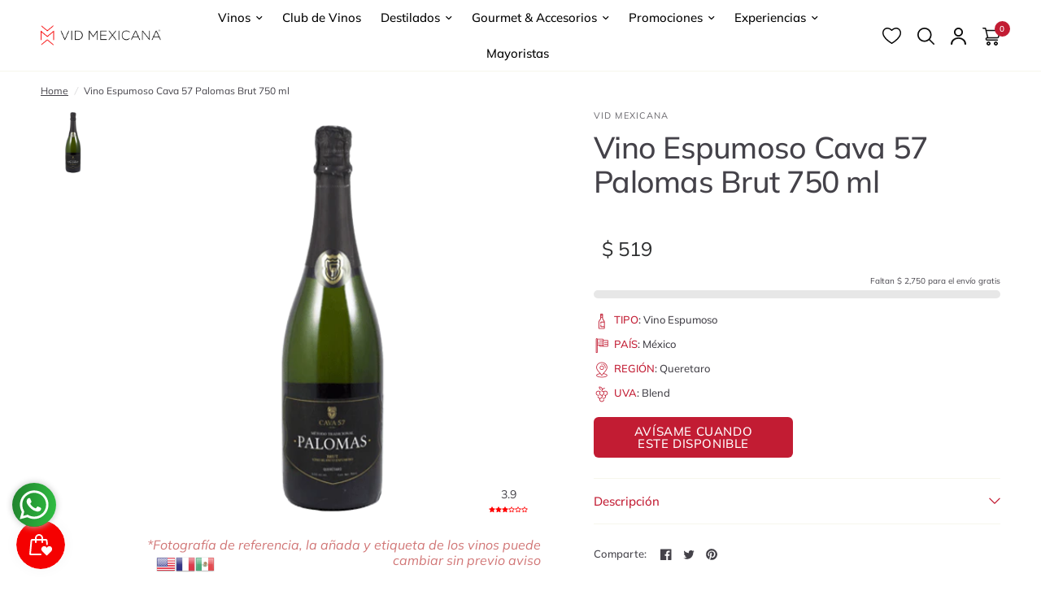

--- FILE ---
content_type: text/html; charset=utf-8
request_url: https://www.vidmexicana.com/products/palomas-brut
body_size: 117227
content:
<!doctype html><html class="no-js" lang="es" dir="ltr">
<head>

  <!-- clarity -->
  <script type="text/javascript">
    (function(c,l,a,r,i,t,y){
        c[a]=c[a]||function(){(c[a].q=c[a].q||[]).push(arguments)};
        t=l.createElement(r);t.async=1;t.src="https://www.clarity.ms/tag/"+i;
        y=l.getElementsByTagName(r)[0];y.parentNode.insertBefore(t,y);
    })(window, document, "clarity", "script", "r4oc1dzmxn");
  </script>
  <!-- -->
  
  <meta charset="utf-8">

  
  
  <meta http-equiv="X-UA-Compatible" content="IE=edge">
  <meta name="viewport" content="width=device-width, initial-scale=1.0">
  
  <meta name="google-site-verification" content="UZConLV3cjQOuGJBtcHshv-mnLzjWn2euGwtg3N_Caw" />
  <meta name="facebook-domain-verification" content="znhcuhz907ejzyuhm1zebiuipqy785" />

  <link rel="preconnect" href="https://fonts.shopifycdn.com" crossorigin>
  <link rel="canonical" href="https://www.vidmexicana.com/products/palomas-brut">
  <link rel="preconnect" href="https://cdn.shopify.com" crossorigin>
  <link rel="preload" href="/cdn/shop/files/VEGA_375x450_crop_center.png?v=1729526713" as="image">
  

  <style>
    #zoid-paypal-buttons-uid_22a261136c_mdc6ntm6ntq
{
    transition: none !important;
}
.buttons-container {
    transition: none !important;

}
.dom-ready .paypal-button .paypal-button-text:not(.immediate):not(.paypal-personalization-text):not(.hidden) {
    animation: none !important;
}
    #buttons-container > div > div > div > div.paypal-button-label-container > span  {
    animation: none !important;
}
    .carousel, .carousel__slide {
      transition: none !important; /* Disable all transitions */
    }
    #main-content {
    clip-path: inset(0px 0% 0% round 0px) !important;
}
  </style>

  <!-- Metaetiquetas para SEO -->
<meta name="title" content="Vid Mexicana - Los Mejores Vinos Mexicanos en un Solo Lugar">

  <meta name="description" content="Uvas: Macabeo, Xarel-lo, &amp;amp; Parellada. Tiempo de crianza : 12 mesesGrado alcohólica : 11.5%Azúcar residual: 12g/L Temperatura de Servicio: Servir a 5º-8º C   Nota de Cata Vista: Color amarillo paja con rosario de burbujas finas y delicadas. Nariz: Intensidad aromática con notas cítricas como la manzana verde y lima.">

<meta name="keywords" content=" vinos mexicanos, tienda de vinos, comprar vino online, destilados, productos gourmet, club de vinos, vino tinto, vino blanco, vino rosado, vino espumoso, mezcal, Casa Madero, Tequila, Cafe, Monte Xanic ">
<meta name="author" content="Vid Mexicana">
<meta name="robots" content="index, follow">
<meta name="language" content="es">
<meta name="theme-color" content="#8B0000">

<!-- Metaetiquetas para Redes Sociales (Open Graph) -->
<meta property="og:type" content="website">
<meta property="og:title" content="Vid Mexicana - Los Mejores Vinos Mexicanos en un Solo Lugar">
<meta property="og:description" content="Descubre y compra los mejores vinos mexicanos, desde tintos y blancos hasta rosados, con entrega a domicilio.">
<meta property="og:url" content="https://www.vidmexicana.com/">
<meta property="og:image" content="https://www.vidmexicana.com/images/og-image.jpg">
<meta property="og:locale" content="es_MX">

<!-- Metaetiquetas para Facebook -->
<meta property="fb:app_id" content="1234567890">
<meta property="og:title" content="Vid Mexicana - Los Mejores Vinos Mexicanos en un Solo Lugar">
<meta property="og:description" content="Explora nuestra selección de vinos y productos gourmet. Compra en línea y recibe en tu hogar.">
<meta property="og:image" content="https://www.vidmexicana.com/images/facebook-image.jpg">
<meta property="og:url" content="https://www.vidmexicana.com/">

<!-- Metaetiquetas para Instagram -->
<meta property="og:title" content="Síguenos en Instagram - Vid Mexicana">
<meta property="og:description" content="Conoce nuestra selección de vinos y productos gourmet en Instagram.">
<meta property="og:image" content="https://www.vidmexicana.com/images/instagram-image.jpg">
<meta property="og:url" content="https://www.instagram.com/vidmexicana/">

<!-- Metaetiquetas para YouTube -->
<meta property="og:type" content="video.other">
<meta property="og:title" content="Explora Nuestro Canal de YouTube - Vid Mexicana">
<meta property="og:description" content="Videos sobre vinos mexicanos, maridajes y catas exclusivas.">
<meta property="og:image" content="https://www.vidmexicana.com/images/youtube-thumbnail.jpg">
<meta property="og:video:url" content="https://www.youtube.com/embed/VIDEO_ID">
<meta property="og:video:type" content="text/html">
<meta property="og:video:width" content="1280">
<meta property="og:video:height" content="720">

<!-- Metaetiquetas para LinkedIn -->
<meta property="og:type" content="article">
<meta property="og:title" content="Conéctate con Vid Mexicana en LinkedIn">
<meta property="og:description" content="Conoce más sobre nosotros y nuestras selecciones exclusivas de vinos mexicanos.">
<meta property="og:image" content="https://www.vidmexicana.com/images/linkedin-image.jpg">
<meta property="og:url" content="https://www.linkedin.com/company/vidmexicana/">
<meta property="og:site_name" content="Vid Mexicana">

<!-- Metaetiquetas para WhatsApp -->
<meta property="og:title" content="Contáctanos en WhatsApp - Vid Mexicana">
<meta property="og:description" content="Haz clic para iniciar una conversación con nuestro equipo de atención al cliente en WhatsApp.">
<meta property="og:image" content="https://www.vidmexicana.com/images/whatsapp-image.jpg">
<meta property="og:url" content="https://wa.me/5211234567890">

<!-- Metaetiquetas para TikTok -->
<meta property="og:title" content="Explora Nuestro TikTok - Vid Mexicana">
<meta property="og:description" content="Mira contenido inspirador sobre vinos mexicanos en nuestro perfil de TikTok.">
<meta property="og:image" content="https://www.vidmexicana.com/images/tiktok-image.jpg">
<meta property="og:url" content="https://www.tiktok.com/@vidmexicana">

<!-- Metaetiquetas adicionales -->
<link rel="canonical" href="https://www.vidmexicana.com/">
<link rel="icon" type="image/x-icon" href="//www.vidmexicana.com/cdn/shop/files/vid-mexicana-favicon_2x_842d8622-343e-4be2-9319-734e535cc6ec.png?crop=center&height=32&v=1614299505&width=32">

<title>Vid Mexicana - Los Mejores Vinos Mexicanos en un Solo Lugar</title>

<!--header metas-->


  <link rel="preload" as="style" href="//www.vidmexicana.com/cdn/shop/t/52/assets/product.css?v=76101256802412955581761692289">
  






<link rel="preload" as="script" href="//www.vidmexicana.com/cdn/shop/t/52/assets/header.js?v=6094887744313169711745343381">
<link rel="preload" as="script" href="//www.vidmexicana.com/cdn/shop/t/52/assets/vendor.min.js?v=117897659646656267941745343382">
<link rel="preload" as="script" href="//www.vidmexicana.com/cdn/shop/t/52/assets/app.js?v=81517721328626695651746465211">

<script>
  window.lazySizesConfig = window.lazySizesConfig || {};
  window.lazySizesConfig.expand = 250;
  window.lazySizesConfig.loadMode = 1;
  window.lazySizesConfig.loadHidden = false;
</script>




  

  <link href="//www.vidmexicana.com/cdn/shop/t/52/assets/app.css?v=78744233228741759471745343382" rel="stylesheet" type="text/css" media="all" />
  <link href="//www.vidmexicana.com/cdn/shop/t/52/assets/product-grid.css?v=113844070031993610531761865304" rel="stylesheet" type="text/css" media="all" />

  <style data-shopify>
	@font-face {
  font-family: Muli;
  font-weight: 400;
  font-style: normal;
  font-display: swap;
  src: url("//www.vidmexicana.com/cdn/fonts/muli/muli_n4.e949947cfff05efcc994b2e2db40359a04fa9a92.woff2") format("woff2"),
       url("//www.vidmexicana.com/cdn/fonts/muli/muli_n4.35355e4a0c27c9bc94d9af3f9bcb586d8229277a.woff") format("woff");
}

@font-face {
  font-family: Muli;
  font-weight: 500;
  font-style: normal;
  font-display: swap;
  src: url("//www.vidmexicana.com/cdn/fonts/muli/muli_n5.42406f20a7ccca1e01311dc690905ffca2c49e4b.woff2") format("woff2"),
       url("//www.vidmexicana.com/cdn/fonts/muli/muli_n5.edc61b4ccf7201dbc1e6093959c796eeb8e38e67.woff") format("woff");
}

@font-face {
  font-family: Muli;
  font-weight: 600;
  font-style: normal;
  font-display: swap;
  src: url("//www.vidmexicana.com/cdn/fonts/muli/muli_n6.cc1d2d4222c93c9ee9f6de4489226d2e1332d85b.woff2") format("woff2"),
       url("//www.vidmexicana.com/cdn/fonts/muli/muli_n6.2bb79714f197c09d3f5905925734a3f1166d5d27.woff") format("woff");
}

@font-face {
  font-family: Muli;
  font-weight: 400;
  font-style: italic;
  font-display: swap;
  src: url("//www.vidmexicana.com/cdn/fonts/muli/muli_i4.c0a1ea800bab5884ab82e4eb25a6bd25121bd08c.woff2") format("woff2"),
       url("//www.vidmexicana.com/cdn/fonts/muli/muli_i4.a6c39b1b31d876de7f99b3646461aa87120de6ed.woff") format("woff");
}

@font-face {
  font-family: Muli;
  font-weight: 600;
  font-style: italic;
  font-display: swap;
  src: url("//www.vidmexicana.com/cdn/fonts/muli/muli_i6.8f2d01d188d44c7a6149f7e8d2688f96baea5098.woff2") format("woff2"),
       url("//www.vidmexicana.com/cdn/fonts/muli/muli_i6.be105ddc6534276d93778a9b02f60679ab15f9e1.woff") format("woff");
}


		@font-face {
  font-family: Poppins;
  font-weight: 400;
  font-style: normal;
  font-display: swap;
  src: url("//www.vidmexicana.com/cdn/fonts/poppins/poppins_n4.0ba78fa5af9b0e1a374041b3ceaadf0a43b41362.woff2") format("woff2"),
       url("//www.vidmexicana.com/cdn/fonts/poppins/poppins_n4.214741a72ff2596839fc9760ee7a770386cf16ca.woff") format("woff");
}

@font-face {
  font-family: Poppins;
  font-weight: 400;
  font-style: normal;
  font-display: swap;
  src: url("//www.vidmexicana.com/cdn/fonts/poppins/poppins_n4.0ba78fa5af9b0e1a374041b3ceaadf0a43b41362.woff2") format("woff2"),
       url("//www.vidmexicana.com/cdn/fonts/poppins/poppins_n4.214741a72ff2596839fc9760ee7a770386cf16ca.woff") format("woff");
}

h1,h2,h3,h4,h5,h6,
	.h1,.h2,.h3,.h4,.h5,.h6,
	.logolink.text-logo,
	.heading-font,
	.h1-xlarge,
	.h1-large,
	blockquote p,
	blockquote span,
	.customer-addresses .my-address .address-index {
		font-style: normal;
		font-weight: 400;
		font-family: Poppins, sans-serif;
	}
	body,
	.body-font,
	.thb-product-detail .product-title {
		font-style: normal;
		font-weight: 400;
		font-family: Muli, sans-serif;
	}
	:root {

		--font-body-scale: 1.0;
		--font-body-line-height-scale: 0.9;
		--font-body-letter-spacing: 0.0em;
		--font-announcement-scale: 1.0;
		--font-heading-scale: 1.1;
		--font-heading-line-height-scale: 1.0;
		--font-heading-letter-spacing: -0.02em;
		--font-navigation-scale: 1.0;
		--font-product-price-scale: 1.3;
		--font-product-title-scale: 1.0;
		--font-product-title-line-height-scale: 0.9;
		--button-letter-spacing: 0.04em;

		--block-border-radius: 6px;
		--button-border-radius: 6px;
		--input-border-radius: 6px;--bg-body: #ffffff;
			--bg-body-rgb: 255,255,255;
			--bg-body-darken: #f7f7f7;
			--payment-terms-background-color: #ffffff;--color-body: #444249;
		  --color-body-rgb: 68,66,73;--color-heading: #c21c33;
		  --color-heading-rgb: 194,28,51;--color-accent: #c21c33;
			--color-accent-hover: #a3172b;
			--color-accent-rgb: 194,28,51;--color-border: #f6f6ec;--color-form-border: #f6f6ec;--color-overlay-rgb: 159,163,167;--color-drawer-bg: #ffffff;
			--color-drawer-bg-rgb: 255,255,255;--color-announcement-bar-text: #f6f6ec;--color-announcement-bar-bg: #000000;--color-secondary-menu-text: #2c2d2e;--color-secondary-menu-bg: #f6f6ec;--color-header-bg: #ffffff;
			--color-header-bg-rgb: 255,255,255;--color-header-text: #000000;
			--color-header-text-rgb: 0,0,0;--color-header-links: #000000;--color-header-links-hover: #c21c33;--color-header-icons: #000000;--color-header-border: #f6f6ec;--solid-button-background: #2c2d2e;
			--solid-button-background-hover: #1b1b1c;--solid-button-label: #ffffff;--white-button-label: #2c2d2e;--color-price: #2c2d2e;
			--color-price-rgb: 44,45,46;--color-price-discounted: #c21c33;--color-star: #FFAA47;--color-inventory-instock: #279A4B;--color-inventory-lowstock: #e97f32;--section-spacing-mobile: 50px;--section-spacing-desktop: 50px;--color-product-card-bg: rgba(0,0,0,0);--color-article-card-bg: #fcf9f6;--color-badge-text: #ffffff;--color-badge-sold-out: #6d6b6b;--color-badge-sale: #f25555;--badge-corner-radius: 6px;--color-footer-heading: #000000;
			--color-footer-heading-rgb: 0,0,0;--color-footer-text: #2a2a2a;
			--color-footer-text-rgb: 42,42,42;--color-footer-link: #2a2a2a;--color-footer-link-hover: #c21c33;--color-footer-border: #979797;
			--color-footer-border-rgb: 151,151,151;--color-footer-bg: #f1f1f1;}
</style>

  
  <script>
    const scriptsToLoad = [
        {
            content: `
                window.theme = window.theme || {};
                theme = {
                    settings: {
                        money_with_currency_format:"$ {{amount_no_decimals}}",
                        cart_drawer:true},
                    routes: {
                        root_url: '/',
                        cart_url: '/cart',
                        cart_add_url: '/cart/add',
                        search_url: '/search',
                        cart_change_url: '/cart/change',
                        cart_update_url: '/cart/update',
                        predictive_search_url: '/search/suggest',
                    },
                    variantStrings: {
                        addToCart: \`Agregar al carrito\`,
                        soldOut: \`Agotado\`,
                        unavailable: \`No disponible\`,
                    },
                    strings: {
                        requiresTerms: \`You must agree with the terms and conditions of sales to check out\`,
                    }
                };
            `
        },
        {
            content: `
                (function(w,d,s,l,i){
                    w[l]=w[l]||[];
                    w[l].push({'gtm.start': new Date().getTime(), event:'gtm.js'});
                    var f=d.getElementsByTagName(s)[0],
                    j=d.createElement(s),dl=l!='dataLayer'?'&l='+l:'';
                    j.async=true;j.src='https://www.googletagmanager.com/gtm.js?id='+i+dl;
                    f.parentNode.insertBefore(j,f);
                })(window,document,'script','dataLayer','GTM-NVXBZWM');
            `
        },
        {
            content: `
                function smileFix(){
                    const smile = document.querySelector("#smile-ui-lite-container");
                    if(smile != null){
                        smile.style.zIndex = "50";
                    } else {
                        setTimeout(smileFix, 1000);
                    }
                }
                window.addEventListener('click', e => {
                    const smile_frame = document.querySelector('#smile-ui-container');
                    if(smile_frame != null){
                        smile_frame.style.zIndex = "50";
                    }
                });
            `
        }
    ];

    function loadScript(content) {
        return new Promise((resolve) => {
            const script = document.createElement('script');
            script.type = 'text/javascript';
            script.text = content;
            document.body.appendChild(script);
            resolve();
        });
    }

    function handleUserInteraction() {
        window.removeEventListener('mousemove', handleUserInteraction);
        window.removeEventListener('scroll', handleUserInteraction);
        window.removeEventListener('click', handleUserInteraction);

        Promise.all(scriptsToLoad.map(script => loadScript(script.content)))
            .then(() => {
                console.log('All scripts loaded successfully.');
            })
            .catch(error => {
                console.error('Error loading scripts:', error);
            });
    }

    window.addEventListener('mousemove', handleUserInteraction);
    window.addEventListener('scroll', handleUserInteraction);
    window.addEventListener('click', handleUserInteraction);
  </script>

  <script>window.performance && window.performance.mark && window.performance.mark('shopify.content_for_header.start');</script><meta name="google-site-verification" content="6FEgCCk7LUGntPt5Rg24wweVShvX9Ibata3Tgt_mDLg">
<meta id="shopify-digital-wallet" name="shopify-digital-wallet" content="/11954796/digital_wallets/dialog">
<meta name="shopify-checkout-api-token" content="62685dfe3480c6965665c50ea614e6e7">
<meta id="in-context-paypal-metadata" data-shop-id="11954796" data-venmo-supported="false" data-environment="production" data-locale="es_ES" data-paypal-v4="true" data-currency="MXN">
<link rel="alternate" type="application/json+oembed" href="https://www.vidmexicana.com/products/palomas-brut.oembed">
<script async="async" src="/checkouts/internal/preloads.js?locale=es-MX"></script>
<script id="shopify-features" type="application/json">{"accessToken":"62685dfe3480c6965665c50ea614e6e7","betas":["rich-media-storefront-analytics"],"domain":"www.vidmexicana.com","predictiveSearch":true,"shopId":11954796,"locale":"es"}</script>
<script>var Shopify = Shopify || {};
Shopify.shop = "vid-mexicana.myshopify.com";
Shopify.locale = "es";
Shopify.currency = {"active":"MXN","rate":"1.0"};
Shopify.country = "MX";
Shopify.theme = {"name":"vid-mexicana-2.0\/main","id":161235632163,"schema_name":"Vision","schema_version":"1.1.2","theme_store_id":null,"role":"main"};
Shopify.theme.handle = "null";
Shopify.theme.style = {"id":null,"handle":null};
Shopify.cdnHost = "www.vidmexicana.com/cdn";
Shopify.routes = Shopify.routes || {};
Shopify.routes.root = "/";</script>
<script type="module">!function(o){(o.Shopify=o.Shopify||{}).modules=!0}(window);</script>
<script>!function(o){function n(){var o=[];function n(){o.push(Array.prototype.slice.apply(arguments))}return n.q=o,n}var t=o.Shopify=o.Shopify||{};t.loadFeatures=n(),t.autoloadFeatures=n()}(window);</script>
<script id="shop-js-analytics" type="application/json">{"pageType":"product"}</script>
<script defer="defer" async type="module" src="//www.vidmexicana.com/cdn/shopifycloud/shop-js/modules/v2/client.init-shop-cart-sync_BSQ69bm3.es.esm.js"></script>
<script defer="defer" async type="module" src="//www.vidmexicana.com/cdn/shopifycloud/shop-js/modules/v2/chunk.common_CIqZBrE6.esm.js"></script>
<script type="module">
  await import("//www.vidmexicana.com/cdn/shopifycloud/shop-js/modules/v2/client.init-shop-cart-sync_BSQ69bm3.es.esm.js");
await import("//www.vidmexicana.com/cdn/shopifycloud/shop-js/modules/v2/chunk.common_CIqZBrE6.esm.js");

  window.Shopify.SignInWithShop?.initShopCartSync?.({"fedCMEnabled":true,"windoidEnabled":true});

</script>
<script>(function() {
  var isLoaded = false;
  function asyncLoad() {
    if (isLoaded) return;
    isLoaded = true;
    var urls = ["https:\/\/cdn.shopify.com\/s\/files\/1\/0683\/1371\/0892\/files\/splmn-shopify-prod-August-31.min.js?v=1693985059\u0026shop=vid-mexicana.myshopify.com","https:\/\/gtranslate.io\/shopify\/gtranslate.js?shop=vid-mexicana.myshopify.com","https:\/\/cdn.nfcube.com\/a7636456e1422f731b88b68be85427a6.js?shop=vid-mexicana.myshopify.com","https:\/\/js.smile.io\/v1\/smile-shopify.js?shop=vid-mexicana.myshopify.com","\/\/searchserverapi.com\/widgets\/shopify\/init.js?a=4F1Q8b4A5W\u0026shop=vid-mexicana.myshopify.com","https:\/\/cdn.hextom.com\/js\/ultimatesalesboost.js?shop=vid-mexicana.myshopify.com"];
    for (var i = 0; i < urls.length; i++) {
      var s = document.createElement('script');
      s.type = 'text/javascript';
      s.async = true;
      s.src = urls[i];
      var x = document.getElementsByTagName('script')[0];
      x.parentNode.insertBefore(s, x);
    }
  };
  if(window.attachEvent) {
    window.attachEvent('onload', asyncLoad);
  } else {
    window.addEventListener('load', asyncLoad, false);
  }
})();</script>
<script id="__st">var __st={"a":11954796,"offset":-21600,"reqid":"1c5ebbff-c451-4d4d-8460-dd00a101c743-1768920932","pageurl":"www.vidmexicana.com\/products\/palomas-brut","u":"bc7e03db6884","p":"product","rtyp":"product","rid":10572531587};</script>
<script>window.ShopifyPaypalV4VisibilityTracking = true;</script>
<script id="captcha-bootstrap">!function(){'use strict';const t='contact',e='account',n='new_comment',o=[[t,t],['blogs',n],['comments',n],[t,'customer']],c=[[e,'customer_login'],[e,'guest_login'],[e,'recover_customer_password'],[e,'create_customer']],r=t=>t.map((([t,e])=>`form[action*='/${t}']:not([data-nocaptcha='true']) input[name='form_type'][value='${e}']`)).join(','),a=t=>()=>t?[...document.querySelectorAll(t)].map((t=>t.form)):[];function s(){const t=[...o],e=r(t);return a(e)}const i='password',u='form_key',d=['recaptcha-v3-token','g-recaptcha-response','h-captcha-response',i],f=()=>{try{return window.sessionStorage}catch{return}},m='__shopify_v',_=t=>t.elements[u];function p(t,e,n=!1){try{const o=window.sessionStorage,c=JSON.parse(o.getItem(e)),{data:r}=function(t){const{data:e,action:n}=t;return t[m]||n?{data:e,action:n}:{data:t,action:n}}(c);for(const[e,n]of Object.entries(r))t.elements[e]&&(t.elements[e].value=n);n&&o.removeItem(e)}catch(o){console.error('form repopulation failed',{error:o})}}const l='form_type',E='cptcha';function T(t){t.dataset[E]=!0}const w=window,h=w.document,L='Shopify',v='ce_forms',y='captcha';let A=!1;((t,e)=>{const n=(g='f06e6c50-85a8-45c8-87d0-21a2b65856fe',I='https://cdn.shopify.com/shopifycloud/storefront-forms-hcaptcha/ce_storefront_forms_captcha_hcaptcha.v1.5.2.iife.js',D={infoText:'Protegido por hCaptcha',privacyText:'Privacidad',termsText:'Términos'},(t,e,n)=>{const o=w[L][v],c=o.bindForm;if(c)return c(t,g,e,D).then(n);var r;o.q.push([[t,g,e,D],n]),r=I,A||(h.body.append(Object.assign(h.createElement('script'),{id:'captcha-provider',async:!0,src:r})),A=!0)});var g,I,D;w[L]=w[L]||{},w[L][v]=w[L][v]||{},w[L][v].q=[],w[L][y]=w[L][y]||{},w[L][y].protect=function(t,e){n(t,void 0,e),T(t)},Object.freeze(w[L][y]),function(t,e,n,w,h,L){const[v,y,A,g]=function(t,e,n){const i=e?o:[],u=t?c:[],d=[...i,...u],f=r(d),m=r(i),_=r(d.filter((([t,e])=>n.includes(e))));return[a(f),a(m),a(_),s()]}(w,h,L),I=t=>{const e=t.target;return e instanceof HTMLFormElement?e:e&&e.form},D=t=>v().includes(t);t.addEventListener('submit',(t=>{const e=I(t);if(!e)return;const n=D(e)&&!e.dataset.hcaptchaBound&&!e.dataset.recaptchaBound,o=_(e),c=g().includes(e)&&(!o||!o.value);(n||c)&&t.preventDefault(),c&&!n&&(function(t){try{if(!f())return;!function(t){const e=f();if(!e)return;const n=_(t);if(!n)return;const o=n.value;o&&e.removeItem(o)}(t);const e=Array.from(Array(32),(()=>Math.random().toString(36)[2])).join('');!function(t,e){_(t)||t.append(Object.assign(document.createElement('input'),{type:'hidden',name:u})),t.elements[u].value=e}(t,e),function(t,e){const n=f();if(!n)return;const o=[...t.querySelectorAll(`input[type='${i}']`)].map((({name:t})=>t)),c=[...d,...o],r={};for(const[a,s]of new FormData(t).entries())c.includes(a)||(r[a]=s);n.setItem(e,JSON.stringify({[m]:1,action:t.action,data:r}))}(t,e)}catch(e){console.error('failed to persist form',e)}}(e),e.submit())}));const S=(t,e)=>{t&&!t.dataset[E]&&(n(t,e.some((e=>e===t))),T(t))};for(const o of['focusin','change'])t.addEventListener(o,(t=>{const e=I(t);D(e)&&S(e,y())}));const B=e.get('form_key'),M=e.get(l),P=B&&M;t.addEventListener('DOMContentLoaded',(()=>{const t=y();if(P)for(const e of t)e.elements[l].value===M&&p(e,B);[...new Set([...A(),...v().filter((t=>'true'===t.dataset.shopifyCaptcha))])].forEach((e=>S(e,t)))}))}(h,new URLSearchParams(w.location.search),n,t,e,['guest_login'])})(!0,!0)}();</script>
<script integrity="sha256-4kQ18oKyAcykRKYeNunJcIwy7WH5gtpwJnB7kiuLZ1E=" data-source-attribution="shopify.loadfeatures" defer="defer" src="//www.vidmexicana.com/cdn/shopifycloud/storefront/assets/storefront/load_feature-a0a9edcb.js" crossorigin="anonymous"></script>
<script data-source-attribution="shopify.dynamic_checkout.dynamic.init">var Shopify=Shopify||{};Shopify.PaymentButton=Shopify.PaymentButton||{isStorefrontPortableWallets:!0,init:function(){window.Shopify.PaymentButton.init=function(){};var t=document.createElement("script");t.src="https://www.vidmexicana.com/cdn/shopifycloud/portable-wallets/latest/portable-wallets.es.js",t.type="module",document.head.appendChild(t)}};
</script>
<script data-source-attribution="shopify.dynamic_checkout.buyer_consent">
  function portableWalletsHideBuyerConsent(e){var t=document.getElementById("shopify-buyer-consent"),n=document.getElementById("shopify-subscription-policy-button");t&&n&&(t.classList.add("hidden"),t.setAttribute("aria-hidden","true"),n.removeEventListener("click",e))}function portableWalletsShowBuyerConsent(e){var t=document.getElementById("shopify-buyer-consent"),n=document.getElementById("shopify-subscription-policy-button");t&&n&&(t.classList.remove("hidden"),t.removeAttribute("aria-hidden"),n.addEventListener("click",e))}window.Shopify?.PaymentButton&&(window.Shopify.PaymentButton.hideBuyerConsent=portableWalletsHideBuyerConsent,window.Shopify.PaymentButton.showBuyerConsent=portableWalletsShowBuyerConsent);
</script>
<script>
  function portableWalletsCleanup(e){e&&e.src&&console.error("Failed to load portable wallets script "+e.src);var t=document.querySelectorAll("shopify-accelerated-checkout .shopify-payment-button__skeleton, shopify-accelerated-checkout-cart .wallet-cart-button__skeleton"),e=document.getElementById("shopify-buyer-consent");for(let e=0;e<t.length;e++)t[e].remove();e&&e.remove()}function portableWalletsNotLoadedAsModule(e){e instanceof ErrorEvent&&"string"==typeof e.message&&e.message.includes("import.meta")&&"string"==typeof e.filename&&e.filename.includes("portable-wallets")&&(window.removeEventListener("error",portableWalletsNotLoadedAsModule),window.Shopify.PaymentButton.failedToLoad=e,"loading"===document.readyState?document.addEventListener("DOMContentLoaded",window.Shopify.PaymentButton.init):window.Shopify.PaymentButton.init())}window.addEventListener("error",portableWalletsNotLoadedAsModule);
</script>

<script type="module" src="https://www.vidmexicana.com/cdn/shopifycloud/portable-wallets/latest/portable-wallets.es.js" onError="portableWalletsCleanup(this)" crossorigin="anonymous"></script>
<script nomodule>
  document.addEventListener("DOMContentLoaded", portableWalletsCleanup);
</script>

<link id="shopify-accelerated-checkout-styles" rel="stylesheet" media="screen" href="https://www.vidmexicana.com/cdn/shopifycloud/portable-wallets/latest/accelerated-checkout-backwards-compat.css" crossorigin="anonymous">
<style id="shopify-accelerated-checkout-cart">
        #shopify-buyer-consent {
  margin-top: 1em;
  display: inline-block;
  width: 100%;
}

#shopify-buyer-consent.hidden {
  display: none;
}

#shopify-subscription-policy-button {
  background: none;
  border: none;
  padding: 0;
  text-decoration: underline;
  font-size: inherit;
  cursor: pointer;
}

#shopify-subscription-policy-button::before {
  box-shadow: none;
}

      </style>

<script>window.performance && window.performance.mark && window.performance.mark('shopify.content_for_header.end');</script> <!-- Header hook for plugins -->

  <script>document.documentElement.className = document.documentElement.className.replace('no-js', 'js');</script>

  <!-- atoms head -->

<!-- atoms typo -->



<style data-shopify>
    :root{
        --font-head: Poppins, sans-serif;
        --font-body: Muli, sans-serif;
    }
</style>

<!-- JS -->

<script>
    class JsApi{

        // funciones
        getUrl(url, callback){
            fetch(url)
                .then(response => response.text())
                .then(data => {
                    const parser = new DOMParser();
                    const doc = parser.parseFromString(data, 'text/html');
                    callback(doc);
                })
                .catch(error => {
                    console.error('Error al obtener el documento:', error);
                });
        }
    
        postUrl(url, json, callback){
            const options = {
                method: 'POST',
                headers: {
                    'Content-Type': 'application/json'
                },
                body: json
            };
            fetch(url, options)
                .then(response => {
                    if (!response.ok) {
                        throw new Error('Error en la solicitud: ' + response.status);
                        callback(response.status);
                    }
                    return response.text();
                })            
                .then(data => {
                    const parser = new DOMParser();
                    const doc = parser.parseFromString(data, 'text/html');
                    callback(doc);
                })
                .catch(error => {
                    console.error('Error al obtener el documento:', error);
                });     
        }
        postUrl_2(url, callback){
            const options = {
                method: 'POST',
                headers: {
                    'Content-Type': 'application/json'
                }
            };
            fetch(url, options)
                .then(response => {
                    if (!response.ok) {
                        throw new Error('Error en la solicitud: ' + response.status);
                        callback(response.status);
                    }
                    return response.text();
                })            
                .then(data => {
                    const parser = new DOMParser();
                    const doc = parser.parseFromString(data, 'text/html');
                    callback(doc);
                })
                .catch(error => {
                    console.error('Error al obtener el documento:', error);
                });     
        }
    }

    const js_api = new JsApi();
</script>
<script>
    class JsPrint{

        // funciones
        chargeDatas(data, content, remove) {
            const contents = document.querySelectorAll(`${content}`);
            const contentsData = data.querySelectorAll(`${content}`);
    
            for (let i = 0; i < contents.length; i++) {
                if (contents[i] != null) {
                    if (remove != true) {
                        if (contentsData[i] != null) {
                            contents[i].innerHTML += contentsData[i].innerHTML;
                        }
                    }else{
                        if (contentsData[i] != null) {
                            contents[i].innerHTML = contentsData[i].innerHTML;
                        }
                    }
                }
            }
        }
    }

    const js_print = new JsPrint();
</script>
<script>
    class JsEvent{
        constructor(data){
            this.events = 'click';
            this.subjects = [];
            this.observers = [];
            this.subjects_action;
    
            if (data.events != null) {
                this.setEvent(data.events);
            }
            if (data.subjects != null) {
                this.setSubjects(data.subjects);
                this.setSubjectsAction(data.subjects);
            }
            if (data.observers != null) {
                this.setObservers(data.observers);
            }
        }
    
        // funciones
    
        setEvent(value){
            this.events = value;
        }
        setSubjects(value){
            this.subjects = document.querySelectorAll(`${value}`);
        }
        setObservers(value){
            this.observers = document.querySelectorAll(`${value}`);
        }
        setSubjectsAction(value){
            this.subjects_action = value;
        }
    
        actionSubjects(callback){
            let events = this.events.split(',');
            events.forEach(event => {
                window.addEventListener(`${event}`, e => {
                    if(e.target.closest(`${this.subjects_action}`)){
                        callback(e.target.closest(`${this.subjects_action}`));
                    }
                });
            });
        }
    }
</script>
<script>
    class JsClass{

        // funciones

        addClass(elements){
            elements.forEach(element => {
                const actives_self = element.dataset.class__active.split(',');
                actives_self.forEach(active => {
                    element.classList.add(active);
                });
            });
        }

        addClassId(elements, id){
            elements.forEach(element => {
                if (element.dataset.class__id == id) {
                    const actives_self = element.dataset.class__active.split(',');
                    actives_self.forEach(active => {
                        element.classList.add(active);
                    });
                }
            });
        }

        addClassNew(elements, class_selfs){
            elements.forEach(element => {
                const actives_self = class_selfs.split(',');
                actives_self.forEach(active => {
                    element.classList.add(active);
                });
            });
        }

        removeClass(elements){
            elements.forEach(element => {
                const actives_self = element.dataset.class__active.split(',');
                actives_self.forEach(active => {
                    element.classList.remove(active);
                });
            });
        }

        removeClassId(elements, id){
            elements.forEach(element => {
                if (element.dataset.class__id == id) {
                    const actives_self = element.dataset.class__active.split(',');
                    actives_self.forEach(active => {
                        element.classList.remove(active);
                    });
                }
            });
        }

        removeClassNew(elements, class_selfs){
            elements.forEach(element => {
                const actives_self = class_selfs.split(',');
                actives_self.forEach(active => {
                    element.classList.remove(active);
                });
            });
        }

        toggleClass(elements){
            elements.forEach(element => {
                const actives_self = element.dataset.class__active.split(',');
                actives_self.forEach(active => {
                    element.classList.toggle(active);
                });
            });
        }

        toggleClassNew(elements, class_selfs){
            elements.forEach(element => {
                const actives_self = class_selfs.split(',');
                actives_self.forEach(active => {
                    element.classList.toggle(active);
                });
            });
        }

        toggleClassId(elements, id){
            elements.forEach(element => {
                if (element.dataset.class__id == id) {
                    const actives_self = element.dataset.class__active.split(',');
                    actives_self.forEach(active => {
                        element.classList.toggle(active);
                    });
                }
            });
        }

        toggleClassIdNew(elements, id, class_selfs){
            elements.forEach(element => {
                if (element.dataset.class__id == id) {
                    const actives_self = class_selfs.split(',');
                    actives_self.forEach(active => {
                        element.classList.toggle(active);
                    });
                }
            });
        }
    }

    const js_class = new JsClass();
</script>


  <!-- chatbox -->
  <script async referrerpolicy="origin" src="https://demos.nutella.braian.ai/widgets/chatbot.js?widget_key=80387d02bc2c6056"></script>

  <!-- atoms ticket-b2b-01 -->
    <script>

      // VARIABLES
      const listUrls = ['pages/b2b-beneficios'];
      const currentPath = window.location.pathname.replace(/^\/+/, '');
      let customerIsB2b = false;

      // ACTIONS
      

      if(!customerIsB2b){
        redirectUser();
      }

      // FUNCTIONS
      function redirectUser() {
        if (listUrls.includes(currentPath)) {
          window.location.href = '/';
        }
      }

    </script>
  <!-- -->

<!-- BEGIN app block: shopify://apps/infi-infinite-scroll-load/blocks/app-embed/f6a0ea47-e102-4405-9fa5-a0cb0418ab0d -->    <!-- GSSTART Infinite Scroll code start. Do not change -->
	
	 <script type="text/javascript"  src="https://gravity-apps.com/shopify/js/shopify/infinitescrollbystore11954796.js?v=7329ecddf40e755391d737c022ae9b3010ac5d0"></script> 
	
<!-- i nfinite Scroll code end.  Do not change GSEND -->


    
<!-- END app block --><!-- BEGIN app block: shopify://apps/klaviyo-email-marketing-sms/blocks/klaviyo-onsite-embed/2632fe16-c075-4321-a88b-50b567f42507 -->












  <script async src="https://static.klaviyo.com/onsite/js/XsYaJk/klaviyo.js?company_id=XsYaJk"></script>
  <script>!function(){if(!window.klaviyo){window._klOnsite=window._klOnsite||[];try{window.klaviyo=new Proxy({},{get:function(n,i){return"push"===i?function(){var n;(n=window._klOnsite).push.apply(n,arguments)}:function(){for(var n=arguments.length,o=new Array(n),w=0;w<n;w++)o[w]=arguments[w];var t="function"==typeof o[o.length-1]?o.pop():void 0,e=new Promise((function(n){window._klOnsite.push([i].concat(o,[function(i){t&&t(i),n(i)}]))}));return e}}})}catch(n){window.klaviyo=window.klaviyo||[],window.klaviyo.push=function(){var n;(n=window._klOnsite).push.apply(n,arguments)}}}}();</script>

  
    <script id="viewed_product">
      if (item == null) {
        var _learnq = _learnq || [];

        var MetafieldReviews = null
        var MetafieldYotpoRating = null
        var MetafieldYotpoCount = null
        var MetafieldLooxRating = null
        var MetafieldLooxCount = null
        var okendoProduct = null
        var okendoProductReviewCount = null
        var okendoProductReviewAverageValue = null
        try {
          // The following fields are used for Customer Hub recently viewed in order to add reviews.
          // This information is not part of __kla_viewed. Instead, it is part of __kla_viewed_reviewed_items
          MetafieldReviews = {};
          MetafieldYotpoRating = null
          MetafieldYotpoCount = null
          MetafieldLooxRating = null
          MetafieldLooxCount = null

          okendoProduct = null
          // If the okendo metafield is not legacy, it will error, which then requires the new json formatted data
          if (okendoProduct && 'error' in okendoProduct) {
            okendoProduct = null
          }
          okendoProductReviewCount = okendoProduct ? okendoProduct.reviewCount : null
          okendoProductReviewAverageValue = okendoProduct ? okendoProduct.reviewAverageValue : null
        } catch (error) {
          console.error('Error in Klaviyo onsite reviews tracking:', error);
        }

        var item = {
          Name: "Vino Espumoso Cava 57 Palomas Brut 750 ml",
          ProductID: 10572531587,
          Categories: ["12 meses","Blend","Bodegas Mexicanas","Carnes Blancas","Cena de amigas","Comida Mexicana","Coupage","De $500 a $800","Envío Mismo Día CDMX","Ganadores Mexico Selection 2020 by Concours Mondial Bruxelles","Pescados","Postres","Productos VIDMEX \u0026 Iceberg9","Queretaro","Quick Order","Regiones","Tienda de Vinos","Todos los productos","Uvas","Vino Espumoso","vinos AIV\u003e$550","Vinos Mexicanos","Vinos Otros Paises"],
          ImageURL: "https://www.vidmexicana.com/cdn/shop/files/bb2518c3_e7cdf20f-805e-4d68-b46b-fabd22989130_grande.png?v=1759174842",
          URL: "https://www.vidmexicana.com/products/palomas-brut",
          Brand: "Vid Mexicana",
          Price: "$ 519",
          Value: "519",
          CompareAtPrice: "$ 0"
        };
        _learnq.push(['track', 'Viewed Product', item]);
        _learnq.push(['trackViewedItem', {
          Title: item.Name,
          ItemId: item.ProductID,
          Categories: item.Categories,
          ImageUrl: item.ImageURL,
          Url: item.URL,
          Metadata: {
            Brand: item.Brand,
            Price: item.Price,
            Value: item.Value,
            CompareAtPrice: item.CompareAtPrice
          },
          metafields:{
            reviews: MetafieldReviews,
            yotpo:{
              rating: MetafieldYotpoRating,
              count: MetafieldYotpoCount,
            },
            loox:{
              rating: MetafieldLooxRating,
              count: MetafieldLooxCount,
            },
            okendo: {
              rating: okendoProductReviewAverageValue,
              count: okendoProductReviewCount,
            }
          }
        }]);
      }
    </script>
  




  <script>
    window.klaviyoReviewsProductDesignMode = false
  </script>







<!-- END app block --><!-- BEGIN app block: shopify://apps/judge-me-reviews/blocks/judgeme_core/61ccd3b1-a9f2-4160-9fe9-4fec8413e5d8 --><!-- Start of Judge.me Core -->






<link rel="dns-prefetch" href="https://cdnwidget.judge.me">
<link rel="dns-prefetch" href="https://cdn.judge.me">
<link rel="dns-prefetch" href="https://cdn1.judge.me">
<link rel="dns-prefetch" href="https://api.judge.me">

<script data-cfasync='false' class='jdgm-settings-script'>window.jdgmSettings={"pagination":5,"disable_web_reviews":true,"badge_no_review_text":"Sin reseñas","badge_n_reviews_text":"{{ n }} reseña/reseñas","badge_star_color":"#ffcc0c","hide_badge_preview_if_no_reviews":true,"badge_hide_text":false,"enforce_center_preview_badge":false,"widget_title":"Reseñas de Clientes","widget_open_form_text":"Escribir una reseña","widget_close_form_text":"Cancelar reseña","widget_refresh_page_text":"Actualizar página","widget_summary_text":"Basado en {{ number_of_reviews }} reseña/reseñas","widget_no_review_text":"Se el primero en escribir una reseña","widget_name_field_text":"Nombre","widget_verified_name_field_text":"Nombre Verificado (público)","widget_name_placeholder_text":"Nombre","widget_required_field_error_text":"Este campo es obligatorio.","widget_email_field_text":"Dirección de correo electrónico","widget_verified_email_field_text":"Correo electrónico Verificado (privado, no se puede editar)","widget_email_placeholder_text":"Tu dirección de correo electrónico","widget_email_field_error_text":"Por favor, ingresa una dirección de correo electrónico válida.","widget_rating_field_text":"Calificación","widget_review_title_field_text":"Título de la Reseña","widget_review_title_placeholder_text":"Da un título a tu reseña","widget_review_body_field_text":"Contenido de la reseña","widget_review_body_placeholder_text":"Empieza a escribir aquí...","widget_pictures_field_text":"Imagen/Video (opcional)","widget_submit_review_text":"Enviar Reseña","widget_submit_verified_review_text":"Enviar Reseña Verificada","widget_submit_success_msg_with_auto_publish":"¡Gracias! Por favor, actualiza la página en unos momentos para ver tu reseña. Puedes eliminar o editar tu reseña iniciando sesión en \u003ca href='https://judge.me/login' target='_blank' rel='nofollow noopener'\u003eJudge.me\u003c/a\u003e","widget_submit_success_msg_no_auto_publish":"¡Gracias! Tu reseña se publicará tan pronto como sea aprobada por el administrador de la tienda. Puedes eliminar o editar tu reseña iniciando sesión en \u003ca href='https://judge.me/login' target='_blank' rel='nofollow noopener'\u003eJudge.me\u003c/a\u003e","widget_show_default_reviews_out_of_total_text":"Mostrando {{ n_reviews_shown }} de {{ n_reviews }} reseñas.","widget_show_all_link_text":"Mostrar todas","widget_show_less_link_text":"Mostrar menos","widget_author_said_text":"{{ reviewer_name }} dijo:","widget_days_text":"hace {{ n }} día/días","widget_weeks_text":"hace {{ n }} semana/semanas","widget_months_text":"hace {{ n }} mes/meses","widget_years_text":"hace {{ n }} año/años","widget_yesterday_text":"Ayer","widget_today_text":"Hoy","widget_replied_text":"\u003e\u003e {{ shop_name }} respondió:","widget_read_more_text":"Leer más","widget_reviewer_name_as_initial":"","widget_rating_filter_color":"#fbcd0a","widget_rating_filter_see_all_text":"Ver todas las reseñas","widget_sorting_most_recent_text":"Más Recientes","widget_sorting_highest_rating_text":"Mayor Calificación","widget_sorting_lowest_rating_text":"Menor Calificación","widget_sorting_with_pictures_text":"Solo Imágenes","widget_sorting_most_helpful_text":"Más Útiles","widget_open_question_form_text":"Hacer una pregunta","widget_reviews_subtab_text":"Reseñas","widget_questions_subtab_text":"Preguntas","widget_question_label_text":"Pregunta","widget_answer_label_text":"Respuesta","widget_question_placeholder_text":"Escribe tu pregunta aquí","widget_submit_question_text":"Enviar Pregunta","widget_question_submit_success_text":"¡Gracias por tu pregunta! Te notificaremos una vez que sea respondida.","widget_star_color":"#ffcc0c","verified_badge_text":"Verificado","verified_badge_bg_color":"","verified_badge_text_color":"","verified_badge_placement":"left-of-reviewer-name","widget_review_max_height":"","widget_hide_border":false,"widget_social_share":false,"widget_thumb":false,"widget_review_location_show":false,"widget_location_format":"","all_reviews_include_out_of_store_products":true,"all_reviews_out_of_store_text":"(fuera de la tienda)","all_reviews_pagination":100,"all_reviews_product_name_prefix_text":"sobre","enable_review_pictures":true,"enable_question_anwser":false,"widget_theme":"default","review_date_format":"dd/mm/yy","default_sort_method":"most-recent","widget_product_reviews_subtab_text":"Reseñas de Productos","widget_shop_reviews_subtab_text":"Reseñas de la Tienda","widget_other_products_reviews_text":"Reseñas para otros productos","widget_store_reviews_subtab_text":"Reseñas de la tienda","widget_no_store_reviews_text":"Esta tienda no ha recibido ninguna reseña todavía","widget_web_restriction_product_reviews_text":"Este producto no ha recibido ninguna reseña todavía","widget_no_items_text":"No se encontraron elementos","widget_show_more_text":"Mostrar más","widget_write_a_store_review_text":"Escribir una Reseña de la Tienda","widget_other_languages_heading":"Reseñas en Otros Idiomas","widget_translate_review_text":"Traducir reseña a {{ language }}","widget_translating_review_text":"Traduciendo...","widget_show_original_translation_text":"Mostrar original ({{ language }})","widget_translate_review_failed_text":"No se pudo traducir la reseña.","widget_translate_review_retry_text":"Reintentar","widget_translate_review_try_again_later_text":"Intentar más tarde","show_product_url_for_grouped_product":false,"widget_sorting_pictures_first_text":"Imágenes Primero","show_pictures_on_all_rev_page_mobile":false,"show_pictures_on_all_rev_page_desktop":false,"floating_tab_hide_mobile_install_preference":false,"floating_tab_button_name":"★ Reseñas","floating_tab_title":"Deja que los clientes hablen por nosotros","floating_tab_button_color":"","floating_tab_button_background_color":"","floating_tab_url":"","floating_tab_url_enabled":false,"floating_tab_tab_style":"text","all_reviews_text_badge_text":"Los clientes nos califican {{ shop.metafields.judgeme.all_reviews_rating | round: 1 }}/5 basado en {{ shop.metafields.judgeme.all_reviews_count }} reseñas.","all_reviews_text_badge_text_branded_style":"{{ shop.metafields.judgeme.all_reviews_rating | round: 1 }} de 5 estrellas basado en {{ shop.metafields.judgeme.all_reviews_count }} reseñas","is_all_reviews_text_badge_a_link":false,"show_stars_for_all_reviews_text_badge":false,"all_reviews_text_badge_url":"","all_reviews_text_style":"branded","all_reviews_text_color_style":"judgeme_brand_color","all_reviews_text_color":"#108474","all_reviews_text_show_jm_brand":true,"featured_carousel_show_header":true,"featured_carousel_title":"Nuestros clientes opinan","testimonials_carousel_title":"Los clientes nos dicen","videos_carousel_title":"Historias de clientes reales","cards_carousel_title":"Los clientes nos dicen","featured_carousel_count_text":"de {{ n }} reseñas","featured_carousel_add_link_to_all_reviews_page":false,"featured_carousel_url":"","featured_carousel_show_images":true,"featured_carousel_autoslide_interval":5,"featured_carousel_arrows_on_the_sides":false,"featured_carousel_height":250,"featured_carousel_width":80,"featured_carousel_image_size":0,"featured_carousel_image_height":250,"featured_carousel_arrow_color":"#eeeeee","verified_count_badge_style":"branded","verified_count_badge_orientation":"horizontal","verified_count_badge_color_style":"judgeme_brand_color","verified_count_badge_color":"#108474","is_verified_count_badge_a_link":false,"verified_count_badge_url":"","verified_count_badge_show_jm_brand":true,"widget_rating_preset_default":5,"widget_first_sub_tab":"product-reviews","widget_show_histogram":true,"widget_histogram_use_custom_color":false,"widget_pagination_use_custom_color":false,"widget_star_use_custom_color":true,"widget_verified_badge_use_custom_color":false,"widget_write_review_use_custom_color":false,"picture_reminder_submit_button":"Upload Pictures","enable_review_videos":false,"mute_video_by_default":false,"widget_sorting_videos_first_text":"Videos Primero","widget_review_pending_text":"Pendiente","featured_carousel_items_for_large_screen":3,"social_share_options_order":"Facebook,Twitter","remove_microdata_snippet":true,"disable_json_ld":false,"enable_json_ld_products":false,"preview_badge_show_question_text":false,"preview_badge_no_question_text":"Sin preguntas","preview_badge_n_question_text":"{{ number_of_questions }} pregunta/preguntas","qa_badge_show_icon":false,"qa_badge_position":"same-row","remove_judgeme_branding":false,"widget_add_search_bar":false,"widget_search_bar_placeholder":"Buscar","widget_sorting_verified_only_text":"Solo verificadas","featured_carousel_theme":"default","featured_carousel_show_rating":true,"featured_carousel_show_title":true,"featured_carousel_show_body":true,"featured_carousel_show_date":false,"featured_carousel_show_reviewer":true,"featured_carousel_show_product":false,"featured_carousel_header_background_color":"#108474","featured_carousel_header_text_color":"#ffffff","featured_carousel_name_product_separator":"reviewed","featured_carousel_full_star_background":"#108474","featured_carousel_empty_star_background":"#dadada","featured_carousel_vertical_theme_background":"#f9fafb","featured_carousel_verified_badge_enable":true,"featured_carousel_verified_badge_color":"#108474","featured_carousel_border_style":"round","featured_carousel_review_line_length_limit":3,"featured_carousel_more_reviews_button_text":"Leer más reseñas","featured_carousel_view_product_button_text":"Ver producto","all_reviews_page_load_reviews_on":"scroll","all_reviews_page_load_more_text":"Cargar Más Reseñas","disable_fb_tab_reviews":false,"enable_ajax_cdn_cache":false,"widget_advanced_speed_features":5,"widget_public_name_text":"mostrado públicamente como","default_reviewer_name":"John Smith","default_reviewer_name_has_non_latin":true,"widget_reviewer_anonymous":"Anónimo","medals_widget_title":"Medallas de Reseñas Judge.me","medals_widget_background_color":"#f9fafb","medals_widget_position":"footer_all_pages","medals_widget_border_color":"#f9fafb","medals_widget_verified_text_position":"left","medals_widget_use_monochromatic_version":false,"medals_widget_elements_color":"#108474","show_reviewer_avatar":true,"widget_invalid_yt_video_url_error_text":"No es una URL de video de YouTube","widget_max_length_field_error_text":"Por favor, ingresa no más de {0} caracteres.","widget_show_country_flag":false,"widget_show_collected_via_shop_app":true,"widget_verified_by_shop_badge_style":"light","widget_verified_by_shop_text":"Verificado por la Tienda","widget_show_photo_gallery":false,"widget_load_with_code_splitting":true,"widget_ugc_install_preference":false,"widget_ugc_title":"Hecho por nosotros, Compartido por ti","widget_ugc_subtitle":"Etiquétanos para ver tu imagen destacada en nuestra página","widget_ugc_arrows_color":"#ffffff","widget_ugc_primary_button_text":"Comprar Ahora","widget_ugc_primary_button_background_color":"#108474","widget_ugc_primary_button_text_color":"#ffffff","widget_ugc_primary_button_border_width":"0","widget_ugc_primary_button_border_style":"none","widget_ugc_primary_button_border_color":"#108474","widget_ugc_primary_button_border_radius":"25","widget_ugc_secondary_button_text":"Cargar Más","widget_ugc_secondary_button_background_color":"#ffffff","widget_ugc_secondary_button_text_color":"#108474","widget_ugc_secondary_button_border_width":"2","widget_ugc_secondary_button_border_style":"solid","widget_ugc_secondary_button_border_color":"#108474","widget_ugc_secondary_button_border_radius":"25","widget_ugc_reviews_button_text":"Ver Reseñas","widget_ugc_reviews_button_background_color":"#ffffff","widget_ugc_reviews_button_text_color":"#108474","widget_ugc_reviews_button_border_width":"2","widget_ugc_reviews_button_border_style":"solid","widget_ugc_reviews_button_border_color":"#108474","widget_ugc_reviews_button_border_radius":"25","widget_ugc_reviews_button_link_to":"judgeme-reviews-page","widget_ugc_show_post_date":true,"widget_ugc_max_width":"800","widget_rating_metafield_value_type":true,"widget_primary_color":"#c21c33","widget_enable_secondary_color":false,"widget_secondary_color":"#edf5f5","widget_summary_average_rating_text":"{{ average_rating }} de 5","widget_media_grid_title":"Fotos y videos de clientes","widget_media_grid_see_more_text":"Ver más","widget_round_style":false,"widget_show_product_medals":true,"widget_verified_by_judgeme_text":"Verificado por Judge.me","widget_show_store_medals":true,"widget_verified_by_judgeme_text_in_store_medals":"Verificado por Judge.me","widget_media_field_exceed_quantity_message":"Lo sentimos, solo podemos aceptar {{ max_media }} para una reseña.","widget_media_field_exceed_limit_message":"{{ file_name }} es demasiado grande, por favor selecciona un {{ media_type }} menor a {{ size_limit }}MB.","widget_review_submitted_text":"¡Reseña Enviada!","widget_question_submitted_text":"¡Pregunta Enviada!","widget_close_form_text_question":"Cancelar","widget_write_your_answer_here_text":"Escribe tu respuesta aquí","widget_enabled_branded_link":true,"widget_show_collected_by_judgeme":true,"widget_reviewer_name_color":"","widget_write_review_text_color":"","widget_write_review_bg_color":"","widget_collected_by_judgeme_text":"recopilado por Judge.me","widget_pagination_type":"standard","widget_load_more_text":"Cargar Más","widget_load_more_color":"#108474","widget_full_review_text":"Reseña Completa","widget_read_more_reviews_text":"Leer Más Reseñas","widget_read_questions_text":"Leer Preguntas","widget_questions_and_answers_text":"Preguntas y Respuestas","widget_verified_by_text":"Verificado por","widget_verified_text":"Verificado","widget_number_of_reviews_text":"{{ number_of_reviews }} reseñas","widget_back_button_text":"Atrás","widget_next_button_text":"Siguiente","widget_custom_forms_filter_button":"Filtros","custom_forms_style":"horizontal","widget_show_review_information":false,"how_reviews_are_collected":"¿Cómo se recopilan las reseñas?","widget_show_review_keywords":false,"widget_gdpr_statement":"Cómo usamos tus datos: Solo te contactaremos sobre la reseña que dejaste, y solo si es necesario. Al enviar tu reseña, aceptas los \u003ca href='https://judge.me/terms' target='_blank' rel='nofollow noopener'\u003etérminos\u003c/a\u003e, \u003ca href='https://judge.me/privacy' target='_blank' rel='nofollow noopener'\u003eprivacidad\u003c/a\u003e y \u003ca href='https://judge.me/content-policy' target='_blank' rel='nofollow noopener'\u003epolíticas de contenido\u003c/a\u003e de Judge.me.","widget_multilingual_sorting_enabled":false,"widget_translate_review_content_enabled":false,"widget_translate_review_content_method":"manual","popup_widget_review_selection":"automatically_with_pictures","popup_widget_round_border_style":true,"popup_widget_show_title":true,"popup_widget_show_body":true,"popup_widget_show_reviewer":false,"popup_widget_show_product":true,"popup_widget_show_pictures":true,"popup_widget_use_review_picture":true,"popup_widget_show_on_home_page":true,"popup_widget_show_on_product_page":true,"popup_widget_show_on_collection_page":true,"popup_widget_show_on_cart_page":true,"popup_widget_position":"bottom_left","popup_widget_first_review_delay":5,"popup_widget_duration":5,"popup_widget_interval":5,"popup_widget_review_count":5,"popup_widget_hide_on_mobile":true,"review_snippet_widget_round_border_style":true,"review_snippet_widget_card_color":"#FFFFFF","review_snippet_widget_slider_arrows_background_color":"#FFFFFF","review_snippet_widget_slider_arrows_color":"#000000","review_snippet_widget_star_color":"#108474","show_product_variant":false,"all_reviews_product_variant_label_text":"Variante: ","widget_show_verified_branding":true,"widget_ai_summary_title":"Los clientes dicen","widget_ai_summary_disclaimer":"Resumen de reseñas impulsado por IA basado en reseñas recientes de clientes","widget_show_ai_summary":false,"widget_show_ai_summary_bg":false,"widget_show_review_title_input":true,"redirect_reviewers_invited_via_email":"review_widget","request_store_review_after_product_review":false,"request_review_other_products_in_order":false,"review_form_color_scheme":"default","review_form_corner_style":"square","review_form_star_color":{},"review_form_text_color":"#333333","review_form_background_color":"#ffffff","review_form_field_background_color":"#fafafa","review_form_button_color":{},"review_form_button_text_color":"#ffffff","review_form_modal_overlay_color":"#000000","review_content_screen_title_text":"¿Cómo calificarías este producto?","review_content_introduction_text":"Nos encantaría que compartieras un poco sobre tu experiencia.","store_review_form_title_text":"¿Cómo calificarías esta tienda?","store_review_form_introduction_text":"Nos encantaría que compartieras un poco sobre tu experiencia.","show_review_guidance_text":true,"one_star_review_guidance_text":"Pobre","five_star_review_guidance_text":"Excelente","customer_information_screen_title_text":"Sobre ti","customer_information_introduction_text":"Por favor, cuéntanos más sobre ti.","custom_questions_screen_title_text":"Tu experiencia en más detalle","custom_questions_introduction_text":"Aquí hay algunas preguntas para ayudarnos a entender más sobre tu experiencia.","review_submitted_screen_title_text":"¡Gracias por tu reseña!","review_submitted_screen_thank_you_text":"La estamos procesando y aparecerá en la tienda pronto.","review_submitted_screen_email_verification_text":"Por favor, confirma tu correo electrónico haciendo clic en el enlace que acabamos de enviarte. Esto nos ayuda a mantener las reseñas auténticas.","review_submitted_request_store_review_text":"¿Te gustaría compartir tu experiencia de compra con nosotros?","review_submitted_review_other_products_text":"¿Te gustaría reseñar estos productos?","store_review_screen_title_text":"¿Te gustaría compartir tu experiencia de compra con nosotros?","store_review_introduction_text":"Valoramos tu opinión y la utilizamos para mejorar. Por favor, comparte cualquier pensamiento o sugerencia que tengas.","reviewer_media_screen_title_picture_text":"Compartir una foto","reviewer_media_introduction_picture_text":"Sube una foto para apoyar tu reseña.","reviewer_media_screen_title_video_text":"Compartir un video","reviewer_media_introduction_video_text":"Sube un video para apoyar tu reseña.","reviewer_media_screen_title_picture_or_video_text":"Compartir una foto o video","reviewer_media_introduction_picture_or_video_text":"Sube una foto o video para apoyar tu reseña.","reviewer_media_youtube_url_text":"Pega tu URL de Youtube aquí","advanced_settings_next_step_button_text":"Siguiente","advanced_settings_close_review_button_text":"Cerrar","modal_write_review_flow":false,"write_review_flow_required_text":"Obligatorio","write_review_flow_privacy_message_text":"Respetamos tu privacidad.","write_review_flow_anonymous_text":"Reseña como anónimo","write_review_flow_visibility_text":"No será visible para otros clientes.","write_review_flow_multiple_selection_help_text":"Selecciona tantos como quieras","write_review_flow_single_selection_help_text":"Selecciona una opción","write_review_flow_required_field_error_text":"Este campo es obligatorio","write_review_flow_invalid_email_error_text":"Por favor ingresa una dirección de correo válida","write_review_flow_max_length_error_text":"Máx. {{ max_length }} caracteres.","write_review_flow_media_upload_text":"\u003cb\u003eHaz clic para subir\u003c/b\u003e o arrastrar y soltar","write_review_flow_gdpr_statement":"Solo te contactaremos sobre tu reseña si es necesario. Al enviar tu reseña, aceptas nuestros \u003ca href='https://judge.me/terms' target='_blank' rel='nofollow noopener'\u003etérminos y condiciones\u003c/a\u003e y \u003ca href='https://judge.me/privacy' target='_blank' rel='nofollow noopener'\u003epolítica de privacidad\u003c/a\u003e.","rating_only_reviews_enabled":false,"show_negative_reviews_help_screen":false,"new_review_flow_help_screen_rating_threshold":3,"negative_review_resolution_screen_title_text":"Cuéntanos más","negative_review_resolution_text":"Tu experiencia es importante para nosotros. Si hubo problemas con tu compra, estamos aquí para ayudar. No dudes en contactarnos, nos encantaría la oportunidad de arreglar las cosas.","negative_review_resolution_button_text":"Contáctanos","negative_review_resolution_proceed_with_review_text":"Deja una reseña","negative_review_resolution_subject":"Problema con la compra de {{ shop_name }}.{{ order_name }}","preview_badge_collection_page_install_status":false,"widget_review_custom_css":"","preview_badge_custom_css":"","preview_badge_stars_count":"5-stars","featured_carousel_custom_css":"","floating_tab_custom_css":"","all_reviews_widget_custom_css":"","medals_widget_custom_css":"","verified_badge_custom_css":"","all_reviews_text_custom_css":"","transparency_badges_collected_via_store_invite":false,"transparency_badges_from_another_provider":false,"transparency_badges_collected_from_store_visitor":false,"transparency_badges_collected_by_verified_review_provider":false,"transparency_badges_earned_reward":false,"transparency_badges_collected_via_store_invite_text":"Reseña recopilada a través de una invitación al negocio","transparency_badges_from_another_provider_text":"Reseña recopilada de otro proveedor","transparency_badges_collected_from_store_visitor_text":"Reseña recopilada de un visitante del negocio","transparency_badges_written_in_google_text":"Reseña escrita en Google","transparency_badges_written_in_etsy_text":"Reseña escrita en Etsy","transparency_badges_written_in_shop_app_text":"Reseña escrita en Shop App","transparency_badges_earned_reward_text":"Reseña ganó una recompensa para una futura compra","product_review_widget_per_page":10,"widget_store_review_label_text":"Reseña de la tienda","checkout_comment_extension_title_on_product_page":"Customer Comments","checkout_comment_extension_num_latest_comment_show":5,"checkout_comment_extension_format":"name_and_timestamp","checkout_comment_customer_name":"last_initial","checkout_comment_comment_notification":true,"preview_badge_collection_page_install_preference":false,"preview_badge_home_page_install_preference":false,"preview_badge_product_page_install_preference":false,"review_widget_install_preference":"","review_carousel_install_preference":false,"floating_reviews_tab_install_preference":"none","verified_reviews_count_badge_install_preference":false,"all_reviews_text_install_preference":false,"review_widget_best_location":false,"judgeme_medals_install_preference":false,"review_widget_revamp_enabled":false,"review_widget_qna_enabled":false,"review_widget_header_theme":"minimal","review_widget_widget_title_enabled":true,"review_widget_header_text_size":"medium","review_widget_header_text_weight":"regular","review_widget_average_rating_style":"compact","review_widget_bar_chart_enabled":true,"review_widget_bar_chart_type":"numbers","review_widget_bar_chart_style":"standard","review_widget_expanded_media_gallery_enabled":false,"review_widget_reviews_section_theme":"standard","review_widget_image_style":"thumbnails","review_widget_review_image_ratio":"square","review_widget_stars_size":"medium","review_widget_verified_badge":"standard_text","review_widget_review_title_text_size":"medium","review_widget_review_text_size":"medium","review_widget_review_text_length":"medium","review_widget_number_of_columns_desktop":3,"review_widget_carousel_transition_speed":5,"review_widget_custom_questions_answers_display":"always","review_widget_button_text_color":"#FFFFFF","review_widget_text_color":"#000000","review_widget_lighter_text_color":"#7B7B7B","review_widget_corner_styling":"soft","review_widget_review_word_singular":"reseña","review_widget_review_word_plural":"reseñas","review_widget_voting_label":"¿Útil?","review_widget_shop_reply_label":"Respuesta de {{ shop_name }}:","review_widget_filters_title":"Filtros","qna_widget_question_word_singular":"Pregunta","qna_widget_question_word_plural":"Preguntas","qna_widget_answer_reply_label":"Respuesta de {{ answerer_name }}:","qna_content_screen_title_text":"Preguntar sobre este producto","qna_widget_question_required_field_error_text":"Por favor, ingrese su pregunta.","qna_widget_flow_gdpr_statement":"Solo te contactaremos sobre tu pregunta si es necesario. Al enviar tu pregunta, aceptas nuestros \u003ca href='https://judge.me/terms' target='_blank' rel='nofollow noopener'\u003etérminos y condiciones\u003c/a\u003e y \u003ca href='https://judge.me/privacy' target='_blank' rel='nofollow noopener'\u003epolítica de privacidad\u003c/a\u003e.","qna_widget_question_submitted_text":"¡Gracias por tu pregunta!","qna_widget_close_form_text_question":"Cerrar","qna_widget_question_submit_success_text":"Te informaremos por correo electrónico cuando te respondamos tu pregunta.","all_reviews_widget_v2025_enabled":false,"all_reviews_widget_v2025_header_theme":"default","all_reviews_widget_v2025_widget_title_enabled":true,"all_reviews_widget_v2025_header_text_size":"medium","all_reviews_widget_v2025_header_text_weight":"regular","all_reviews_widget_v2025_average_rating_style":"compact","all_reviews_widget_v2025_bar_chart_enabled":true,"all_reviews_widget_v2025_bar_chart_type":"numbers","all_reviews_widget_v2025_bar_chart_style":"standard","all_reviews_widget_v2025_expanded_media_gallery_enabled":false,"all_reviews_widget_v2025_show_store_medals":true,"all_reviews_widget_v2025_show_photo_gallery":true,"all_reviews_widget_v2025_show_review_keywords":false,"all_reviews_widget_v2025_show_ai_summary":false,"all_reviews_widget_v2025_show_ai_summary_bg":false,"all_reviews_widget_v2025_add_search_bar":false,"all_reviews_widget_v2025_default_sort_method":"most-recent","all_reviews_widget_v2025_reviews_per_page":10,"all_reviews_widget_v2025_reviews_section_theme":"default","all_reviews_widget_v2025_image_style":"thumbnails","all_reviews_widget_v2025_review_image_ratio":"square","all_reviews_widget_v2025_stars_size":"medium","all_reviews_widget_v2025_verified_badge":"bold_badge","all_reviews_widget_v2025_review_title_text_size":"medium","all_reviews_widget_v2025_review_text_size":"medium","all_reviews_widget_v2025_review_text_length":"medium","all_reviews_widget_v2025_number_of_columns_desktop":3,"all_reviews_widget_v2025_carousel_transition_speed":5,"all_reviews_widget_v2025_custom_questions_answers_display":"always","all_reviews_widget_v2025_show_product_variant":false,"all_reviews_widget_v2025_show_reviewer_avatar":true,"all_reviews_widget_v2025_reviewer_name_as_initial":"","all_reviews_widget_v2025_review_location_show":false,"all_reviews_widget_v2025_location_format":"","all_reviews_widget_v2025_show_country_flag":false,"all_reviews_widget_v2025_verified_by_shop_badge_style":"light","all_reviews_widget_v2025_social_share":false,"all_reviews_widget_v2025_social_share_options_order":"Facebook,Twitter,LinkedIn,Pinterest","all_reviews_widget_v2025_pagination_type":"standard","all_reviews_widget_v2025_button_text_color":"#FFFFFF","all_reviews_widget_v2025_text_color":"#000000","all_reviews_widget_v2025_lighter_text_color":"#7B7B7B","all_reviews_widget_v2025_corner_styling":"soft","all_reviews_widget_v2025_title":"Reseñas de clientes","all_reviews_widget_v2025_ai_summary_title":"Los clientes dicen sobre esta tienda","all_reviews_widget_v2025_no_review_text":"Sé el primero en escribir una reseña","platform":"shopify","branding_url":"https://app.judge.me/reviews/stores/www.vidmexicana.com","branding_text":"Desarrollado por Judge.me","locale":"en","reply_name":"Vid Mexicana","widget_version":"3.0","footer":true,"autopublish":true,"review_dates":true,"enable_custom_form":false,"shop_use_review_site":true,"shop_locale":"es","enable_multi_locales_translations":false,"show_review_title_input":true,"review_verification_email_status":"always","can_be_branded":true,"reply_name_text":"Vid Mexicana"};</script> <style class='jdgm-settings-style'>﻿.jdgm-xx{left:0}:root{--jdgm-primary-color: #c21c33;--jdgm-secondary-color: rgba(194,28,51,0.1);--jdgm-star-color: #ffcc0c;--jdgm-write-review-text-color: white;--jdgm-write-review-bg-color: #c21c33;--jdgm-paginate-color: #c21c33;--jdgm-border-radius: 0;--jdgm-reviewer-name-color: #c21c33}.jdgm-histogram__bar-content{background-color:#c21c33}.jdgm-rev[data-verified-buyer=true] .jdgm-rev__icon.jdgm-rev__icon:after,.jdgm-rev__buyer-badge.jdgm-rev__buyer-badge{color:white;background-color:#c21c33}.jdgm-review-widget--small .jdgm-gallery.jdgm-gallery .jdgm-gallery__thumbnail-link:nth-child(8) .jdgm-gallery__thumbnail-wrapper.jdgm-gallery__thumbnail-wrapper:before{content:"Ver más"}@media only screen and (min-width: 768px){.jdgm-gallery.jdgm-gallery .jdgm-gallery__thumbnail-link:nth-child(8) .jdgm-gallery__thumbnail-wrapper.jdgm-gallery__thumbnail-wrapper:before{content:"Ver más"}}.jdgm-preview-badge .jdgm-star.jdgm-star{color:#ffcc0c}.jdgm-widget .jdgm-write-rev-link{display:none}.jdgm-widget .jdgm-rev-widg[data-number-of-reviews='0']{display:none}.jdgm-prev-badge[data-average-rating='0.00']{display:none !important}.jdgm-author-all-initials{display:none !important}.jdgm-author-last-initial{display:none !important}.jdgm-rev-widg__title{visibility:hidden}.jdgm-rev-widg__summary-text{visibility:hidden}.jdgm-prev-badge__text{visibility:hidden}.jdgm-rev__prod-link-prefix:before{content:'sobre'}.jdgm-rev__variant-label:before{content:'Variante: '}.jdgm-rev__out-of-store-text:before{content:'(fuera de la tienda)'}@media only screen and (min-width: 768px){.jdgm-rev__pics .jdgm-rev_all-rev-page-picture-separator,.jdgm-rev__pics .jdgm-rev__product-picture{display:none}}@media only screen and (max-width: 768px){.jdgm-rev__pics .jdgm-rev_all-rev-page-picture-separator,.jdgm-rev__pics .jdgm-rev__product-picture{display:none}}.jdgm-preview-badge[data-template="product"]{display:none !important}.jdgm-preview-badge[data-template="collection"]{display:none !important}.jdgm-preview-badge[data-template="index"]{display:none !important}.jdgm-review-widget[data-from-snippet="true"]{display:none !important}.jdgm-verified-count-badget[data-from-snippet="true"]{display:none !important}.jdgm-carousel-wrapper[data-from-snippet="true"]{display:none !important}.jdgm-all-reviews-text[data-from-snippet="true"]{display:none !important}.jdgm-medals-section[data-from-snippet="true"]{display:none !important}.jdgm-ugc-media-wrapper[data-from-snippet="true"]{display:none !important}.jdgm-rev__transparency-badge[data-badge-type="review_collected_via_store_invitation"]{display:none !important}.jdgm-rev__transparency-badge[data-badge-type="review_collected_from_another_provider"]{display:none !important}.jdgm-rev__transparency-badge[data-badge-type="review_collected_from_store_visitor"]{display:none !important}.jdgm-rev__transparency-badge[data-badge-type="review_written_in_etsy"]{display:none !important}.jdgm-rev__transparency-badge[data-badge-type="review_written_in_google_business"]{display:none !important}.jdgm-rev__transparency-badge[data-badge-type="review_written_in_shop_app"]{display:none !important}.jdgm-rev__transparency-badge[data-badge-type="review_earned_for_future_purchase"]{display:none !important}.jdgm-review-snippet-widget .jdgm-rev-snippet-widget__cards-container .jdgm-rev-snippet-card{border-radius:8px;background:#fff}.jdgm-review-snippet-widget .jdgm-rev-snippet-widget__cards-container .jdgm-rev-snippet-card__rev-rating .jdgm-star{color:#108474}.jdgm-review-snippet-widget .jdgm-rev-snippet-widget__prev-btn,.jdgm-review-snippet-widget .jdgm-rev-snippet-widget__next-btn{border-radius:50%;background:#fff}.jdgm-review-snippet-widget .jdgm-rev-snippet-widget__prev-btn>svg,.jdgm-review-snippet-widget .jdgm-rev-snippet-widget__next-btn>svg{fill:#000}.jdgm-full-rev-modal.rev-snippet-widget .jm-mfp-container .jm-mfp-content,.jdgm-full-rev-modal.rev-snippet-widget .jm-mfp-container .jdgm-full-rev__icon,.jdgm-full-rev-modal.rev-snippet-widget .jm-mfp-container .jdgm-full-rev__pic-img,.jdgm-full-rev-modal.rev-snippet-widget .jm-mfp-container .jdgm-full-rev__reply{border-radius:8px}.jdgm-full-rev-modal.rev-snippet-widget .jm-mfp-container .jdgm-full-rev[data-verified-buyer="true"] .jdgm-full-rev__icon::after{border-radius:8px}.jdgm-full-rev-modal.rev-snippet-widget .jm-mfp-container .jdgm-full-rev .jdgm-rev__buyer-badge{border-radius:calc( 8px / 2 )}.jdgm-full-rev-modal.rev-snippet-widget .jm-mfp-container .jdgm-full-rev .jdgm-full-rev__replier::before{content:'Vid Mexicana'}.jdgm-full-rev-modal.rev-snippet-widget .jm-mfp-container .jdgm-full-rev .jdgm-full-rev__product-button{border-radius:calc( 8px * 6 )}
</style> <style class='jdgm-settings-style'></style>

  
  
  
  <style class='jdgm-miracle-styles'>
  @-webkit-keyframes jdgm-spin{0%{-webkit-transform:rotate(0deg);-ms-transform:rotate(0deg);transform:rotate(0deg)}100%{-webkit-transform:rotate(359deg);-ms-transform:rotate(359deg);transform:rotate(359deg)}}@keyframes jdgm-spin{0%{-webkit-transform:rotate(0deg);-ms-transform:rotate(0deg);transform:rotate(0deg)}100%{-webkit-transform:rotate(359deg);-ms-transform:rotate(359deg);transform:rotate(359deg)}}@font-face{font-family:'JudgemeStar';src:url("[data-uri]") format("woff");font-weight:normal;font-style:normal}.jdgm-star{font-family:'JudgemeStar';display:inline !important;text-decoration:none !important;padding:0 4px 0 0 !important;margin:0 !important;font-weight:bold;opacity:1;-webkit-font-smoothing:antialiased;-moz-osx-font-smoothing:grayscale}.jdgm-star:hover{opacity:1}.jdgm-star:last-of-type{padding:0 !important}.jdgm-star.jdgm--on:before{content:"\e000"}.jdgm-star.jdgm--off:before{content:"\e001"}.jdgm-star.jdgm--half:before{content:"\e002"}.jdgm-widget *{margin:0;line-height:1.4;-webkit-box-sizing:border-box;-moz-box-sizing:border-box;box-sizing:border-box;-webkit-overflow-scrolling:touch}.jdgm-hidden{display:none !important;visibility:hidden !important}.jdgm-temp-hidden{display:none}.jdgm-spinner{width:40px;height:40px;margin:auto;border-radius:50%;border-top:2px solid #eee;border-right:2px solid #eee;border-bottom:2px solid #eee;border-left:2px solid #ccc;-webkit-animation:jdgm-spin 0.8s infinite linear;animation:jdgm-spin 0.8s infinite linear}.jdgm-prev-badge{display:block !important}

</style>


  
  
   


<script data-cfasync='false' class='jdgm-script'>
!function(e){window.jdgm=window.jdgm||{},jdgm.CDN_HOST="https://cdnwidget.judge.me/",jdgm.CDN_HOST_ALT="https://cdn2.judge.me/cdn/widget_frontend/",jdgm.API_HOST="https://api.judge.me/",jdgm.CDN_BASE_URL="https://cdn.shopify.com/extensions/019bd8d1-7316-7084-ad16-a5cae1fbcea4/judgeme-extensions-298/assets/",
jdgm.docReady=function(d){(e.attachEvent?"complete"===e.readyState:"loading"!==e.readyState)?
setTimeout(d,0):e.addEventListener("DOMContentLoaded",d)},jdgm.loadCSS=function(d,t,o,a){
!o&&jdgm.loadCSS.requestedUrls.indexOf(d)>=0||(jdgm.loadCSS.requestedUrls.push(d),
(a=e.createElement("link")).rel="stylesheet",a.class="jdgm-stylesheet",a.media="nope!",
a.href=d,a.onload=function(){this.media="all",t&&setTimeout(t)},e.body.appendChild(a))},
jdgm.loadCSS.requestedUrls=[],jdgm.loadJS=function(e,d){var t=new XMLHttpRequest;
t.onreadystatechange=function(){4===t.readyState&&(Function(t.response)(),d&&d(t.response))},
t.open("GET",e),t.onerror=function(){if(e.indexOf(jdgm.CDN_HOST)===0&&jdgm.CDN_HOST_ALT!==jdgm.CDN_HOST){var f=e.replace(jdgm.CDN_HOST,jdgm.CDN_HOST_ALT);jdgm.loadJS(f,d)}},t.send()},jdgm.docReady((function(){(window.jdgmLoadCSS||e.querySelectorAll(
".jdgm-widget, .jdgm-all-reviews-page").length>0)&&(jdgmSettings.widget_load_with_code_splitting?
parseFloat(jdgmSettings.widget_version)>=3?jdgm.loadCSS(jdgm.CDN_HOST+"widget_v3/base.css"):
jdgm.loadCSS(jdgm.CDN_HOST+"widget/base.css"):jdgm.loadCSS(jdgm.CDN_HOST+"shopify_v2.css"),
jdgm.loadJS(jdgm.CDN_HOST+"loa"+"der.js"))}))}(document);
</script>
<noscript><link rel="stylesheet" type="text/css" media="all" href="https://cdnwidget.judge.me/shopify_v2.css"></noscript>

<!-- BEGIN app snippet: theme_fix_tags --><script>
  (function() {
    var jdgmThemeFixes = null;
    if (!jdgmThemeFixes) return;
    var thisThemeFix = jdgmThemeFixes[Shopify.theme.id];
    if (!thisThemeFix) return;

    if (thisThemeFix.html) {
      document.addEventListener("DOMContentLoaded", function() {
        var htmlDiv = document.createElement('div');
        htmlDiv.classList.add('jdgm-theme-fix-html');
        htmlDiv.innerHTML = thisThemeFix.html;
        document.body.append(htmlDiv);
      });
    };

    if (thisThemeFix.css) {
      var styleTag = document.createElement('style');
      styleTag.classList.add('jdgm-theme-fix-style');
      styleTag.innerHTML = thisThemeFix.css;
      document.head.append(styleTag);
    };

    if (thisThemeFix.js) {
      var scriptTag = document.createElement('script');
      scriptTag.classList.add('jdgm-theme-fix-script');
      scriptTag.innerHTML = thisThemeFix.js;
      document.head.append(scriptTag);
    };
  })();
</script>
<!-- END app snippet -->
<!-- End of Judge.me Core -->



<!-- END app block --><script src="https://cdn.shopify.com/extensions/019b7cd0-6587-73c3-9937-bcc2249fa2c4/lb-upsell-227/assets/lb-selleasy.js" type="text/javascript" defer="defer"></script>
<script src="https://cdn.shopify.com/extensions/019bda7f-d374-792b-8997-07163137e861/appatticserver-375/assets/giftBoxLogicv1.js" type="text/javascript" defer="defer"></script>
<link href="https://cdn.shopify.com/extensions/019bda7f-d374-792b-8997-07163137e861/appatticserver-375/assets/giftBoxv1.css" rel="stylesheet" type="text/css" media="all">
<script src="https://cdn.shopify.com/extensions/019bd851-85ed-795f-8647-0f9a2d79de29/smile-io-269/assets/smile-loader.js" type="text/javascript" defer="defer"></script>
<script src="https://cdn.shopify.com/extensions/cda31fbd-2b98-4594-bb3d-f8c37d344544/miniorange-social-login-11/assets/app-embed-block.js" type="text/javascript" defer="defer"></script>
<link href="https://cdn.shopify.com/extensions/cda31fbd-2b98-4594-bb3d-f8c37d344544/miniorange-social-login-11/assets/app-embed-block.css" rel="stylesheet" type="text/css" media="all">
<script src="https://cdn.shopify.com/extensions/019b72eb-c043-7f9c-929c-f80ee4242e18/theme-app-ext-10/assets/superlemon-loader.js" type="text/javascript" defer="defer"></script>
<link href="https://cdn.shopify.com/extensions/019b72eb-c043-7f9c-929c-f80ee4242e18/theme-app-ext-10/assets/superlemon.css" rel="stylesheet" type="text/css" media="all">
<script src="https://cdn.shopify.com/extensions/019bd8d1-7316-7084-ad16-a5cae1fbcea4/judgeme-extensions-298/assets/loader.js" type="text/javascript" defer="defer"></script>
<link href="https://monorail-edge.shopifysvc.com" rel="dns-prefetch">
<script>(function(){if ("sendBeacon" in navigator && "performance" in window) {try {var session_token_from_headers = performance.getEntriesByType('navigation')[0].serverTiming.find(x => x.name == '_s').description;} catch {var session_token_from_headers = undefined;}var session_cookie_matches = document.cookie.match(/_shopify_s=([^;]*)/);var session_token_from_cookie = session_cookie_matches && session_cookie_matches.length === 2 ? session_cookie_matches[1] : "";var session_token = session_token_from_headers || session_token_from_cookie || "";function handle_abandonment_event(e) {var entries = performance.getEntries().filter(function(entry) {return /monorail-edge.shopifysvc.com/.test(entry.name);});if (!window.abandonment_tracked && entries.length === 0) {window.abandonment_tracked = true;var currentMs = Date.now();var navigation_start = performance.timing.navigationStart;var payload = {shop_id: 11954796,url: window.location.href,navigation_start,duration: currentMs - navigation_start,session_token,page_type: "product"};window.navigator.sendBeacon("https://monorail-edge.shopifysvc.com/v1/produce", JSON.stringify({schema_id: "online_store_buyer_site_abandonment/1.1",payload: payload,metadata: {event_created_at_ms: currentMs,event_sent_at_ms: currentMs}}));}}window.addEventListener('pagehide', handle_abandonment_event);}}());</script>
<script id="web-pixels-manager-setup">(function e(e,d,r,n,o){if(void 0===o&&(o={}),!Boolean(null===(a=null===(i=window.Shopify)||void 0===i?void 0:i.analytics)||void 0===a?void 0:a.replayQueue)){var i,a;window.Shopify=window.Shopify||{};var t=window.Shopify;t.analytics=t.analytics||{};var s=t.analytics;s.replayQueue=[],s.publish=function(e,d,r){return s.replayQueue.push([e,d,r]),!0};try{self.performance.mark("wpm:start")}catch(e){}var l=function(){var e={modern:/Edge?\/(1{2}[4-9]|1[2-9]\d|[2-9]\d{2}|\d{4,})\.\d+(\.\d+|)|Firefox\/(1{2}[4-9]|1[2-9]\d|[2-9]\d{2}|\d{4,})\.\d+(\.\d+|)|Chrom(ium|e)\/(9{2}|\d{3,})\.\d+(\.\d+|)|(Maci|X1{2}).+ Version\/(15\.\d+|(1[6-9]|[2-9]\d|\d{3,})\.\d+)([,.]\d+|)( \(\w+\)|)( Mobile\/\w+|) Safari\/|Chrome.+OPR\/(9{2}|\d{3,})\.\d+\.\d+|(CPU[ +]OS|iPhone[ +]OS|CPU[ +]iPhone|CPU IPhone OS|CPU iPad OS)[ +]+(15[._]\d+|(1[6-9]|[2-9]\d|\d{3,})[._]\d+)([._]\d+|)|Android:?[ /-](13[3-9]|1[4-9]\d|[2-9]\d{2}|\d{4,})(\.\d+|)(\.\d+|)|Android.+Firefox\/(13[5-9]|1[4-9]\d|[2-9]\d{2}|\d{4,})\.\d+(\.\d+|)|Android.+Chrom(ium|e)\/(13[3-9]|1[4-9]\d|[2-9]\d{2}|\d{4,})\.\d+(\.\d+|)|SamsungBrowser\/([2-9]\d|\d{3,})\.\d+/,legacy:/Edge?\/(1[6-9]|[2-9]\d|\d{3,})\.\d+(\.\d+|)|Firefox\/(5[4-9]|[6-9]\d|\d{3,})\.\d+(\.\d+|)|Chrom(ium|e)\/(5[1-9]|[6-9]\d|\d{3,})\.\d+(\.\d+|)([\d.]+$|.*Safari\/(?![\d.]+ Edge\/[\d.]+$))|(Maci|X1{2}).+ Version\/(10\.\d+|(1[1-9]|[2-9]\d|\d{3,})\.\d+)([,.]\d+|)( \(\w+\)|)( Mobile\/\w+|) Safari\/|Chrome.+OPR\/(3[89]|[4-9]\d|\d{3,})\.\d+\.\d+|(CPU[ +]OS|iPhone[ +]OS|CPU[ +]iPhone|CPU IPhone OS|CPU iPad OS)[ +]+(10[._]\d+|(1[1-9]|[2-9]\d|\d{3,})[._]\d+)([._]\d+|)|Android:?[ /-](13[3-9]|1[4-9]\d|[2-9]\d{2}|\d{4,})(\.\d+|)(\.\d+|)|Mobile Safari.+OPR\/([89]\d|\d{3,})\.\d+\.\d+|Android.+Firefox\/(13[5-9]|1[4-9]\d|[2-9]\d{2}|\d{4,})\.\d+(\.\d+|)|Android.+Chrom(ium|e)\/(13[3-9]|1[4-9]\d|[2-9]\d{2}|\d{4,})\.\d+(\.\d+|)|Android.+(UC? ?Browser|UCWEB|U3)[ /]?(15\.([5-9]|\d{2,})|(1[6-9]|[2-9]\d|\d{3,})\.\d+)\.\d+|SamsungBrowser\/(5\.\d+|([6-9]|\d{2,})\.\d+)|Android.+MQ{2}Browser\/(14(\.(9|\d{2,})|)|(1[5-9]|[2-9]\d|\d{3,})(\.\d+|))(\.\d+|)|K[Aa][Ii]OS\/(3\.\d+|([4-9]|\d{2,})\.\d+)(\.\d+|)/},d=e.modern,r=e.legacy,n=navigator.userAgent;return n.match(d)?"modern":n.match(r)?"legacy":"unknown"}(),u="modern"===l?"modern":"legacy",c=(null!=n?n:{modern:"",legacy:""})[u],f=function(e){return[e.baseUrl,"/wpm","/b",e.hashVersion,"modern"===e.buildTarget?"m":"l",".js"].join("")}({baseUrl:d,hashVersion:r,buildTarget:u}),m=function(e){var d=e.version,r=e.bundleTarget,n=e.surface,o=e.pageUrl,i=e.monorailEndpoint;return{emit:function(e){var a=e.status,t=e.errorMsg,s=(new Date).getTime(),l=JSON.stringify({metadata:{event_sent_at_ms:s},events:[{schema_id:"web_pixels_manager_load/3.1",payload:{version:d,bundle_target:r,page_url:o,status:a,surface:n,error_msg:t},metadata:{event_created_at_ms:s}}]});if(!i)return console&&console.warn&&console.warn("[Web Pixels Manager] No Monorail endpoint provided, skipping logging."),!1;try{return self.navigator.sendBeacon.bind(self.navigator)(i,l)}catch(e){}var u=new XMLHttpRequest;try{return u.open("POST",i,!0),u.setRequestHeader("Content-Type","text/plain"),u.send(l),!0}catch(e){return console&&console.warn&&console.warn("[Web Pixels Manager] Got an unhandled error while logging to Monorail."),!1}}}}({version:r,bundleTarget:l,surface:e.surface,pageUrl:self.location.href,monorailEndpoint:e.monorailEndpoint});try{o.browserTarget=l,function(e){var d=e.src,r=e.async,n=void 0===r||r,o=e.onload,i=e.onerror,a=e.sri,t=e.scriptDataAttributes,s=void 0===t?{}:t,l=document.createElement("script"),u=document.querySelector("head"),c=document.querySelector("body");if(l.async=n,l.src=d,a&&(l.integrity=a,l.crossOrigin="anonymous"),s)for(var f in s)if(Object.prototype.hasOwnProperty.call(s,f))try{l.dataset[f]=s[f]}catch(e){}if(o&&l.addEventListener("load",o),i&&l.addEventListener("error",i),u)u.appendChild(l);else{if(!c)throw new Error("Did not find a head or body element to append the script");c.appendChild(l)}}({src:f,async:!0,onload:function(){if(!function(){var e,d;return Boolean(null===(d=null===(e=window.Shopify)||void 0===e?void 0:e.analytics)||void 0===d?void 0:d.initialized)}()){var d=window.webPixelsManager.init(e)||void 0;if(d){var r=window.Shopify.analytics;r.replayQueue.forEach((function(e){var r=e[0],n=e[1],o=e[2];d.publishCustomEvent(r,n,o)})),r.replayQueue=[],r.publish=d.publishCustomEvent,r.visitor=d.visitor,r.initialized=!0}}},onerror:function(){return m.emit({status:"failed",errorMsg:"".concat(f," has failed to load")})},sri:function(e){var d=/^sha384-[A-Za-z0-9+/=]+$/;return"string"==typeof e&&d.test(e)}(c)?c:"",scriptDataAttributes:o}),m.emit({status:"loading"})}catch(e){m.emit({status:"failed",errorMsg:(null==e?void 0:e.message)||"Unknown error"})}}})({shopId: 11954796,storefrontBaseUrl: "https://www.vidmexicana.com",extensionsBaseUrl: "https://extensions.shopifycdn.com/cdn/shopifycloud/web-pixels-manager",monorailEndpoint: "https://monorail-edge.shopifysvc.com/unstable/produce_batch",surface: "storefront-renderer",enabledBetaFlags: ["2dca8a86"],webPixelsConfigList: [{"id":"641335331","configuration":"{\"pixelCode\":\"CJ5E2HRC77U5A1TSICV0\"}","eventPayloadVersion":"v1","runtimeContext":"STRICT","scriptVersion":"22e92c2ad45662f435e4801458fb78cc","type":"APP","apiClientId":4383523,"privacyPurposes":["ANALYTICS","MARKETING","SALE_OF_DATA"],"dataSharingAdjustments":{"protectedCustomerApprovalScopes":["read_customer_address","read_customer_email","read_customer_name","read_customer_personal_data","read_customer_phone"]}},{"id":"603521059","configuration":"{\"accountID\":\"XsYaJk\",\"webPixelConfig\":\"eyJlbmFibGVBZGRlZFRvQ2FydEV2ZW50cyI6IHRydWV9\"}","eventPayloadVersion":"v1","runtimeContext":"STRICT","scriptVersion":"524f6c1ee37bacdca7657a665bdca589","type":"APP","apiClientId":123074,"privacyPurposes":["ANALYTICS","MARKETING"],"dataSharingAdjustments":{"protectedCustomerApprovalScopes":["read_customer_address","read_customer_email","read_customer_name","read_customer_personal_data","read_customer_phone"]}},{"id":"568557603","configuration":"{\"accountID\":\"selleasy-metrics-track\"}","eventPayloadVersion":"v1","runtimeContext":"STRICT","scriptVersion":"5aac1f99a8ca74af74cea751ede503d2","type":"APP","apiClientId":5519923,"privacyPurposes":[],"dataSharingAdjustments":{"protectedCustomerApprovalScopes":["read_customer_email","read_customer_name","read_customer_personal_data"]}},{"id":"559841315","configuration":"{\"hashed_organization_id\":\"ab2dc95e897bead77718d69216ded277_v1\",\"app_key\":\"vid-mexicana\",\"allow_collect_personal_data\":\"true\"}","eventPayloadVersion":"v1","runtimeContext":"STRICT","scriptVersion":"c3e64302e4c6a915b615bb03ddf3784a","type":"APP","apiClientId":111542,"privacyPurposes":["ANALYTICS","MARKETING","SALE_OF_DATA"],"dataSharingAdjustments":{"protectedCustomerApprovalScopes":["read_customer_address","read_customer_email","read_customer_name","read_customer_personal_data","read_customer_phone"]}},{"id":"535560227","configuration":"{\"accountID\":\"vid-mexicana.myshopify.com\"}","eventPayloadVersion":"v1","runtimeContext":"STRICT","scriptVersion":"795954ee49251f9abea8d261699c1fff","type":"APP","apiClientId":157087,"privacyPurposes":["ANALYTICS","MARKETING","SALE_OF_DATA"],"dataSharingAdjustments":{"protectedCustomerApprovalScopes":["read_customer_address","read_customer_email","read_customer_name","read_customer_personal_data","read_customer_phone"]}},{"id":"528023587","configuration":"{\"projectId\":\"r4oc1dzmxn\"}","eventPayloadVersion":"v1","runtimeContext":"STRICT","scriptVersion":"737156edc1fafd4538f270df27821f1c","type":"APP","apiClientId":240074326017,"privacyPurposes":[],"capabilities":["advanced_dom_events"],"dataSharingAdjustments":{"protectedCustomerApprovalScopes":["read_customer_personal_data"]}},{"id":"443580451","configuration":"{\"webPixelName\":\"Judge.me\"}","eventPayloadVersion":"v1","runtimeContext":"STRICT","scriptVersion":"34ad157958823915625854214640f0bf","type":"APP","apiClientId":683015,"privacyPurposes":["ANALYTICS"],"dataSharingAdjustments":{"protectedCustomerApprovalScopes":["read_customer_email","read_customer_name","read_customer_personal_data","read_customer_phone"]}},{"id":"244580387","configuration":"{\"config\":\"{\\\"google_tag_ids\\\":[\\\"G-VX9ZE2PGHT\\\",\\\"GT-5RFHCDP\\\",\\\"G-XJ5R6F29CH\\\",\\\"G-XC4M65ZXNX\\\"],\\\"target_country\\\":\\\"MX\\\",\\\"gtag_events\\\":[{\\\"type\\\":\\\"begin_checkout\\\",\\\"action_label\\\":[\\\"G-VX9ZE2PGHT\\\",\\\"G-XJ5R6F29CH\\\",\\\"G-XC4M65ZXNX\\\"]},{\\\"type\\\":\\\"search\\\",\\\"action_label\\\":[\\\"G-VX9ZE2PGHT\\\",\\\"G-XJ5R6F29CH\\\",\\\"G-XC4M65ZXNX\\\"]},{\\\"type\\\":\\\"view_item\\\",\\\"action_label\\\":[\\\"G-VX9ZE2PGHT\\\",\\\"MC-V0ZKY5X95G\\\",\\\"G-XJ5R6F29CH\\\",\\\"G-XC4M65ZXNX\\\"]},{\\\"type\\\":\\\"purchase\\\",\\\"action_label\\\":[\\\"G-VX9ZE2PGHT\\\",\\\"MC-V0ZKY5X95G\\\",\\\"G-XJ5R6F29CH\\\",\\\"G-XC4M65ZXNX\\\"]},{\\\"type\\\":\\\"page_view\\\",\\\"action_label\\\":[\\\"G-VX9ZE2PGHT\\\",\\\"MC-V0ZKY5X95G\\\",\\\"G-XJ5R6F29CH\\\",\\\"G-XC4M65ZXNX\\\"]},{\\\"type\\\":\\\"add_payment_info\\\",\\\"action_label\\\":[\\\"G-VX9ZE2PGHT\\\",\\\"G-XJ5R6F29CH\\\",\\\"G-XC4M65ZXNX\\\"]},{\\\"type\\\":\\\"add_to_cart\\\",\\\"action_label\\\":[\\\"G-VX9ZE2PGHT\\\",\\\"G-XJ5R6F29CH\\\",\\\"G-XC4M65ZXNX\\\"]}],\\\"enable_monitoring_mode\\\":false}\"}","eventPayloadVersion":"v1","runtimeContext":"OPEN","scriptVersion":"b2a88bafab3e21179ed38636efcd8a93","type":"APP","apiClientId":1780363,"privacyPurposes":[],"dataSharingAdjustments":{"protectedCustomerApprovalScopes":["read_customer_address","read_customer_email","read_customer_name","read_customer_personal_data","read_customer_phone"]}},{"id":"103579683","configuration":"{\"pixel_id\":\"506592249916187\",\"pixel_type\":\"facebook_pixel\",\"metaapp_system_user_token\":\"-\"}","eventPayloadVersion":"v1","runtimeContext":"OPEN","scriptVersion":"ca16bc87fe92b6042fbaa3acc2fbdaa6","type":"APP","apiClientId":2329312,"privacyPurposes":["ANALYTICS","MARKETING","SALE_OF_DATA"],"dataSharingAdjustments":{"protectedCustomerApprovalScopes":["read_customer_address","read_customer_email","read_customer_name","read_customer_personal_data","read_customer_phone"]}},{"id":"40599587","configuration":"{\"tagID\":\"2614147167657\"}","eventPayloadVersion":"v1","runtimeContext":"STRICT","scriptVersion":"18031546ee651571ed29edbe71a3550b","type":"APP","apiClientId":3009811,"privacyPurposes":["ANALYTICS","MARKETING","SALE_OF_DATA"],"dataSharingAdjustments":{"protectedCustomerApprovalScopes":["read_customer_address","read_customer_email","read_customer_name","read_customer_personal_data","read_customer_phone"]}},{"id":"55574563","eventPayloadVersion":"v1","runtimeContext":"LAX","scriptVersion":"1","type":"CUSTOM","privacyPurposes":["ANALYTICS"],"name":"Google Analytics tag (migrated)"},{"id":"shopify-app-pixel","configuration":"{}","eventPayloadVersion":"v1","runtimeContext":"STRICT","scriptVersion":"0450","apiClientId":"shopify-pixel","type":"APP","privacyPurposes":["ANALYTICS","MARKETING"]},{"id":"shopify-custom-pixel","eventPayloadVersion":"v1","runtimeContext":"LAX","scriptVersion":"0450","apiClientId":"shopify-pixel","type":"CUSTOM","privacyPurposes":["ANALYTICS","MARKETING"]}],isMerchantRequest: false,initData: {"shop":{"name":"Vid Mexicana","paymentSettings":{"currencyCode":"MXN"},"myshopifyDomain":"vid-mexicana.myshopify.com","countryCode":"MX","storefrontUrl":"https:\/\/www.vidmexicana.com"},"customer":null,"cart":null,"checkout":null,"productVariants":[{"price":{"amount":519.0,"currencyCode":"MXN"},"product":{"title":"Vino Espumoso Cava 57 Palomas Brut 750 ml","vendor":"Vid Mexicana","id":"10572531587","untranslatedTitle":"Vino Espumoso Cava 57 Palomas Brut 750 ml","url":"\/products\/palomas-brut","type":"Vino Espumoso"},"id":"41593844291","image":{"src":"\/\/www.vidmexicana.com\/cdn\/shop\/files\/bb2518c3_e7cdf20f-805e-4d68-b46b-fabd22989130.png?v=1759174842"},"sku":"VMX00640","title":"Default Title","untranslatedTitle":"Default Title"}],"purchasingCompany":null},},"https://www.vidmexicana.com/cdn","fcfee988w5aeb613cpc8e4bc33m6693e112",{"modern":"","legacy":""},{"shopId":"11954796","storefrontBaseUrl":"https:\/\/www.vidmexicana.com","extensionBaseUrl":"https:\/\/extensions.shopifycdn.com\/cdn\/shopifycloud\/web-pixels-manager","surface":"storefront-renderer","enabledBetaFlags":"[\"2dca8a86\"]","isMerchantRequest":"false","hashVersion":"fcfee988w5aeb613cpc8e4bc33m6693e112","publish":"custom","events":"[[\"page_viewed\",{}],[\"product_viewed\",{\"productVariant\":{\"price\":{\"amount\":519.0,\"currencyCode\":\"MXN\"},\"product\":{\"title\":\"Vino Espumoso Cava 57 Palomas Brut 750 ml\",\"vendor\":\"Vid Mexicana\",\"id\":\"10572531587\",\"untranslatedTitle\":\"Vino Espumoso Cava 57 Palomas Brut 750 ml\",\"url\":\"\/products\/palomas-brut\",\"type\":\"Vino Espumoso\"},\"id\":\"41593844291\",\"image\":{\"src\":\"\/\/www.vidmexicana.com\/cdn\/shop\/files\/bb2518c3_e7cdf20f-805e-4d68-b46b-fabd22989130.png?v=1759174842\"},\"sku\":\"VMX00640\",\"title\":\"Default Title\",\"untranslatedTitle\":\"Default Title\"}}]]"});</script><script>
  window.ShopifyAnalytics = window.ShopifyAnalytics || {};
  window.ShopifyAnalytics.meta = window.ShopifyAnalytics.meta || {};
  window.ShopifyAnalytics.meta.currency = 'MXN';
  var meta = {"product":{"id":10572531587,"gid":"gid:\/\/shopify\/Product\/10572531587","vendor":"Vid Mexicana","type":"Vino Espumoso","handle":"palomas-brut","variants":[{"id":41593844291,"price":51900,"name":"Vino Espumoso Cava 57 Palomas Brut 750 ml","public_title":null,"sku":"VMX00640"}],"remote":false},"page":{"pageType":"product","resourceType":"product","resourceId":10572531587,"requestId":"1c5ebbff-c451-4d4d-8460-dd00a101c743-1768920932"}};
  for (var attr in meta) {
    window.ShopifyAnalytics.meta[attr] = meta[attr];
  }
</script>
<script class="analytics">
  (function () {
    var customDocumentWrite = function(content) {
      var jquery = null;

      if (window.jQuery) {
        jquery = window.jQuery;
      } else if (window.Checkout && window.Checkout.$) {
        jquery = window.Checkout.$;
      }

      if (jquery) {
        jquery('body').append(content);
      }
    };

    var hasLoggedConversion = function(token) {
      if (token) {
        return document.cookie.indexOf('loggedConversion=' + token) !== -1;
      }
      return false;
    }

    var setCookieIfConversion = function(token) {
      if (token) {
        var twoMonthsFromNow = new Date(Date.now());
        twoMonthsFromNow.setMonth(twoMonthsFromNow.getMonth() + 2);

        document.cookie = 'loggedConversion=' + token + '; expires=' + twoMonthsFromNow;
      }
    }

    var trekkie = window.ShopifyAnalytics.lib = window.trekkie = window.trekkie || [];
    if (trekkie.integrations) {
      return;
    }
    trekkie.methods = [
      'identify',
      'page',
      'ready',
      'track',
      'trackForm',
      'trackLink'
    ];
    trekkie.factory = function(method) {
      return function() {
        var args = Array.prototype.slice.call(arguments);
        args.unshift(method);
        trekkie.push(args);
        return trekkie;
      };
    };
    for (var i = 0; i < trekkie.methods.length; i++) {
      var key = trekkie.methods[i];
      trekkie[key] = trekkie.factory(key);
    }
    trekkie.load = function(config) {
      trekkie.config = config || {};
      trekkie.config.initialDocumentCookie = document.cookie;
      var first = document.getElementsByTagName('script')[0];
      var script = document.createElement('script');
      script.type = 'text/javascript';
      script.onerror = function(e) {
        var scriptFallback = document.createElement('script');
        scriptFallback.type = 'text/javascript';
        scriptFallback.onerror = function(error) {
                var Monorail = {
      produce: function produce(monorailDomain, schemaId, payload) {
        var currentMs = new Date().getTime();
        var event = {
          schema_id: schemaId,
          payload: payload,
          metadata: {
            event_created_at_ms: currentMs,
            event_sent_at_ms: currentMs
          }
        };
        return Monorail.sendRequest("https://" + monorailDomain + "/v1/produce", JSON.stringify(event));
      },
      sendRequest: function sendRequest(endpointUrl, payload) {
        // Try the sendBeacon API
        if (window && window.navigator && typeof window.navigator.sendBeacon === 'function' && typeof window.Blob === 'function' && !Monorail.isIos12()) {
          var blobData = new window.Blob([payload], {
            type: 'text/plain'
          });

          if (window.navigator.sendBeacon(endpointUrl, blobData)) {
            return true;
          } // sendBeacon was not successful

        } // XHR beacon

        var xhr = new XMLHttpRequest();

        try {
          xhr.open('POST', endpointUrl);
          xhr.setRequestHeader('Content-Type', 'text/plain');
          xhr.send(payload);
        } catch (e) {
          console.log(e);
        }

        return false;
      },
      isIos12: function isIos12() {
        return window.navigator.userAgent.lastIndexOf('iPhone; CPU iPhone OS 12_') !== -1 || window.navigator.userAgent.lastIndexOf('iPad; CPU OS 12_') !== -1;
      }
    };
    Monorail.produce('monorail-edge.shopifysvc.com',
      'trekkie_storefront_load_errors/1.1',
      {shop_id: 11954796,
      theme_id: 161235632163,
      app_name: "storefront",
      context_url: window.location.href,
      source_url: "//www.vidmexicana.com/cdn/s/trekkie.storefront.cd680fe47e6c39ca5d5df5f0a32d569bc48c0f27.min.js"});

        };
        scriptFallback.async = true;
        scriptFallback.src = '//www.vidmexicana.com/cdn/s/trekkie.storefront.cd680fe47e6c39ca5d5df5f0a32d569bc48c0f27.min.js';
        first.parentNode.insertBefore(scriptFallback, first);
      };
      script.async = true;
      script.src = '//www.vidmexicana.com/cdn/s/trekkie.storefront.cd680fe47e6c39ca5d5df5f0a32d569bc48c0f27.min.js';
      first.parentNode.insertBefore(script, first);
    };
    trekkie.load(
      {"Trekkie":{"appName":"storefront","development":false,"defaultAttributes":{"shopId":11954796,"isMerchantRequest":null,"themeId":161235632163,"themeCityHash":"14207360973651428134","contentLanguage":"es","currency":"MXN","eventMetadataId":"9fb91cba-184f-49c7-94a9-da5fe43f053d"},"isServerSideCookieWritingEnabled":true,"monorailRegion":"shop_domain","enabledBetaFlags":["65f19447"]},"Session Attribution":{},"S2S":{"facebookCapiEnabled":true,"source":"trekkie-storefront-renderer","apiClientId":580111}}
    );

    var loaded = false;
    trekkie.ready(function() {
      if (loaded) return;
      loaded = true;

      window.ShopifyAnalytics.lib = window.trekkie;

      var originalDocumentWrite = document.write;
      document.write = customDocumentWrite;
      try { window.ShopifyAnalytics.merchantGoogleAnalytics.call(this); } catch(error) {};
      document.write = originalDocumentWrite;

      window.ShopifyAnalytics.lib.page(null,{"pageType":"product","resourceType":"product","resourceId":10572531587,"requestId":"1c5ebbff-c451-4d4d-8460-dd00a101c743-1768920932","shopifyEmitted":true});

      var match = window.location.pathname.match(/checkouts\/(.+)\/(thank_you|post_purchase)/)
      var token = match? match[1]: undefined;
      if (!hasLoggedConversion(token)) {
        setCookieIfConversion(token);
        window.ShopifyAnalytics.lib.track("Viewed Product",{"currency":"MXN","variantId":41593844291,"productId":10572531587,"productGid":"gid:\/\/shopify\/Product\/10572531587","name":"Vino Espumoso Cava 57 Palomas Brut 750 ml","price":"519.00","sku":"VMX00640","brand":"Vid Mexicana","variant":null,"category":"Vino Espumoso","nonInteraction":true,"remote":false},undefined,undefined,{"shopifyEmitted":true});
      window.ShopifyAnalytics.lib.track("monorail:\/\/trekkie_storefront_viewed_product\/1.1",{"currency":"MXN","variantId":41593844291,"productId":10572531587,"productGid":"gid:\/\/shopify\/Product\/10572531587","name":"Vino Espumoso Cava 57 Palomas Brut 750 ml","price":"519.00","sku":"VMX00640","brand":"Vid Mexicana","variant":null,"category":"Vino Espumoso","nonInteraction":true,"remote":false,"referer":"https:\/\/www.vidmexicana.com\/products\/palomas-brut"});
      }
    });


        var eventsListenerScript = document.createElement('script');
        eventsListenerScript.async = true;
        eventsListenerScript.src = "//www.vidmexicana.com/cdn/shopifycloud/storefront/assets/shop_events_listener-3da45d37.js";
        document.getElementsByTagName('head')[0].appendChild(eventsListenerScript);

})();</script>
  <script>
  if (!window.ga || (window.ga && typeof window.ga !== 'function')) {
    window.ga = function ga() {
      (window.ga.q = window.ga.q || []).push(arguments);
      if (window.Shopify && window.Shopify.analytics && typeof window.Shopify.analytics.publish === 'function') {
        window.Shopify.analytics.publish("ga_stub_called", {}, {sendTo: "google_osp_migration"});
      }
      console.error("Shopify's Google Analytics stub called with:", Array.from(arguments), "\nSee https://help.shopify.com/manual/promoting-marketing/pixels/pixel-migration#google for more information.");
    };
    if (window.Shopify && window.Shopify.analytics && typeof window.Shopify.analytics.publish === 'function') {
      window.Shopify.analytics.publish("ga_stub_initialized", {}, {sendTo: "google_osp_migration"});
    }
  }
</script>
<script
  defer
  src="https://www.vidmexicana.com/cdn/shopifycloud/perf-kit/shopify-perf-kit-3.0.4.min.js"
  data-application="storefront-renderer"
  data-shop-id="11954796"
  data-render-region="gcp-us-central1"
  data-page-type="product"
  data-theme-instance-id="161235632163"
  data-theme-name="Vision"
  data-theme-version="1.1.2"
  data-monorail-region="shop_domain"
  data-resource-timing-sampling-rate="10"
  data-shs="true"
  data-shs-beacon="true"
  data-shs-export-with-fetch="true"
  data-shs-logs-sample-rate="1"
  data-shs-beacon-endpoint="https://www.vidmexicana.com/api/collect"
></script>
</head> 

<body class="s-judgme s-appstle s-gtranslate s-swym s-whatsapp s-smile animations-false button-uppercase-true navigation-uppercase-false product-card-spacing-small article-card-spacing-large  template-product template-product">
  <a class="screen-reader-shortcut" href="#main-content">Ir directamente al contenido</a>
    
  <div id="wrapper">
    <div class="header--sticky"></div>
    <!-- BEGIN sections: header-group -->
<div id="shopify-section-sections--21271571988515__header" class="shopify-section shopify-section-group-header-group header-section"><theme-header
  id="header"
  class="header style1 header--shadow-small transparent--false header-sticky--active"
>
  <div class="header--inner"><div class="thb-header-mobile-left">
	<details class="mobile-toggle-wrapper">
	<summary class="mobile-toggle">
		<span></span>
		<span></span>
		<span></span>
	</summary><nav id="mobile-menu" class="mobile-menu-drawer" role="dialog" tabindex="-1">
	<div class="mobile-menu-drawer--inner"><ul class="mobile-menu"><li><details class="link-container">
							<summary class="parent-link">Vinos<span class="link-forward"><svg width="8" height="14" viewBox="0 0 8 14" fill="none" xmlns="http://www.w3.org/2000/svg">
<path d="M0.999999 13L7 7L1 1" stroke="var(--color-header-links, --color-accent)" stroke-width="1.3" stroke-linecap="round" stroke-linejoin="round"/>
</svg></span></summary>
							<ul class="sub-menu">
								<li class="parent-link-back">
									<button class="parent-link-back--button"><span><svg width="6" height="10" viewBox="0 0 6 10" fill="none" xmlns="http://www.w3.org/2000/svg">
<path d="M5 9L1 5L5 1" stroke="var(--color-header-links, --color-accent)" stroke-width="1.3" stroke-linecap="round" stroke-linejoin="round"/>
</svg></span> Vinos</button>
								</li><li><details class="link-container">
												<summary>Tipos de vinos<span class="link-forward"><svg width="8" height="14" viewBox="0 0 8 14" fill="none" xmlns="http://www.w3.org/2000/svg">
<path d="M0.999999 13L7 7L1 1" stroke="var(--color-header-links, --color-accent)" stroke-width="1.3" stroke-linecap="round" stroke-linejoin="round"/>
</svg></span></summary>
												<ul class="sub-menu" tabindex="-1">
													<li class="parent-link-back">
														<button class="parent-link-back--button"><span><svg width="6" height="10" viewBox="0 0 6 10" fill="none" xmlns="http://www.w3.org/2000/svg">
<path d="M5 9L1 5L5 1" stroke="var(--color-header-links, --color-accent)" stroke-width="1.3" stroke-linecap="round" stroke-linejoin="round"/>
</svg></span> Tipos de vinos</button>
													</li><li>
															<a href="/collections/vino-tinto" title="Vino Tinto" role="menuitem">Vino Tinto </a>
														</li><li>
															<a href="/collections/vino-blanco" title="Vino Blanco" role="menuitem">Vino Blanco </a>
														</li><li>
															<a href="/collections/vino-rosado" title="Vino Rosado" role="menuitem">Vino Rosado </a>
														</li><li>
															<a href="/collections/vino-espumoso" title="Vino Espumoso" role="menuitem">Vino Espumoso </a>
														</li><li>
															<a href="/collections/champagne" title="Champagne" role="menuitem">Champagne </a>
														</li><li>
															<a href="/collections/vino-de-postre" title="Vino de Postre" role="menuitem">Vino de Postre </a>
														</li><li>
															<a href="/collections/organicos" title="Vinos Organicos/Biodinámicos" role="menuitem">Vinos Organicos/Biodinámicos </a>
														</li><li>
															<a href="/collections/vinos-veganos" title="Vinos Veganos" role="menuitem">Vinos Veganos </a>
														</li><li>
															<a href="/collections/vino-en-lata" title="Vino en Lata" role="menuitem">Vino en Lata </a>
														</li></ul>
											</details></li><li><details class="link-container">
												<summary>Pais<span class="link-forward"><svg width="8" height="14" viewBox="0 0 8 14" fill="none" xmlns="http://www.w3.org/2000/svg">
<path d="M0.999999 13L7 7L1 1" stroke="var(--color-header-links, --color-accent)" stroke-width="1.3" stroke-linecap="round" stroke-linejoin="round"/>
</svg></span></summary>
												<ul class="sub-menu" tabindex="-1">
													<li class="parent-link-back">
														<button class="parent-link-back--button"><span><svg width="6" height="10" viewBox="0 0 6 10" fill="none" xmlns="http://www.w3.org/2000/svg">
<path d="M5 9L1 5L5 1" stroke="var(--color-header-links, --color-accent)" stroke-width="1.3" stroke-linecap="round" stroke-linejoin="round"/>
</svg></span> Pais</button>
													</li><li>
															<a href="/collections/vinos-mexicanos-1" title="México" role="menuitem">México </a>
														</li><li>
															<a href="/collections/vinos-argentinos" title="Argentina" role="menuitem">Argentina </a>
														</li><li>
															<a href="/collections/vinos-australianos" title="Australia" role="menuitem">Australia </a>
														</li><li>
															<a href="/collections/vinos-canadienses" title="Canada" role="menuitem">Canada </a>
														</li><li>
															<a href="/collections/vinos-chilenos" title="Chile" role="menuitem">Chile </a>
														</li><li>
															<a href="/collections/vinos-americanos" title="Estados Unidos" role="menuitem">Estados Unidos </a>
														</li><li>
															<a href="/collections/vinos-espanoles" title="España" role="menuitem">España </a>
														</li><li>
															<a href="/collections/vinos-franceses" title="Francia" role="menuitem">Francia </a>
														</li><li>
															<a href="/collections/vinos-sudafricanos" title="Sudafrica" role="menuitem">Sudafrica </a>
														</li><li>
															<a href="/collections/vinos-uruguayos" title="Uruguay" role="menuitem">Uruguay </a>
														</li><li>
															<a href="/collections/vinos-otros-paises" title="Otros países" role="menuitem">Otros países </a>
														</li></ul>
											</details></li><li><details class="link-container">
												<summary>Bodegas<span class="link-forward"><svg width="8" height="14" viewBox="0 0 8 14" fill="none" xmlns="http://www.w3.org/2000/svg">
<path d="M0.999999 13L7 7L1 1" stroke="var(--color-header-links, --color-accent)" stroke-width="1.3" stroke-linecap="round" stroke-linejoin="round"/>
</svg></span></summary>
												<ul class="sub-menu" tabindex="-1">
													<li class="parent-link-back">
														<button class="parent-link-back--button"><span><svg width="6" height="10" viewBox="0 0 6 10" fill="none" xmlns="http://www.w3.org/2000/svg">
<path d="M5 9L1 5L5 1" stroke="var(--color-header-links, --color-accent)" stroke-width="1.3" stroke-linecap="round" stroke-linejoin="round"/>
</svg></span> Bodegas</button>
													</li><li>
															<a href="/collections/4-sierras" title="4 Sierras" role="menuitem">4 Sierras </a>
														</li><li>
															<a href="/collections/avq" title="AVQ" role="menuitem">AVQ </a>
														</li><li>
															<a href="/collections/adobe-guadalupe-1" title="Adobe Guadalupe" role="menuitem">Adobe Guadalupe </a>
														</li><li>
															<a href="/collections/agua-bendita" title="Agua Bendita" role="menuitem">Agua Bendita </a>
														</li><li>
															<a href="/collections/altos-norte-vinicola" title="Altos Norte" role="menuitem">Altos Norte </a>
														</li><li>
															<a href="/collections/altotinto" title="Altotinto" role="menuitem">Altotinto </a>
														</li><li>
															<a href="/collections/alximia" title="Alximia" role="menuitem">Alximia </a>
														</li><li>
															<a href="/collections/alma-alquimista" title="Alma Alquimista" role="menuitem">Alma Alquimista </a>
														</li><li>
															<a href="/collections/alma-tinta" title="Alma Tinta" role="menuitem">Alma Tinta </a>
														</li><li>
															<a href="/collections/alta-vista" title="Alta Vista" role="menuitem">Alta Vista </a>
														</li><li>
															<a href="/collections/amigos-del-tiempo" title="Amigos del Tiempo" role="menuitem">Amigos del Tiempo </a>
														</li><li>
															<a href="/collections/analogia" title="Analogía" role="menuitem">Analogía </a>
														</li><li>
															<a href="/collections/anecdota" title="Anécdota" role="menuitem">Anécdota </a>
														</li><li>
															<a href="/collections/anonimo" title="Anonimo" role="menuitem">Anonimo </a>
														</li><li>
															<a href="/collections/anluan" title="AnLuan" role="menuitem">AnLuan </a>
														</li><li>
															<a href="/collections/ardbeg" title=" Ardbeg " role="menuitem"> Ardbeg  </a>
														</li><li>
															<a href="/collections/bodegas-arzuaga-navarro" title="Arzuaga" role="menuitem">Arzuaga </a>
														</li><li>
															<a href="/collections/armand-de-brignac" title="Armand de Brignac" role="menuitem">Armand de Brignac </a>
														</li><li>
															<a href="/collections/antinori" title="Antinori" role="menuitem">Antinori </a>
														</li><li>
															<a href="/collections/allegrini" title="Allegrini" role="menuitem">Allegrini </a>
														</li><li>
															<a href="/collections/avinea" title="Avinea" role="menuitem">Avinea </a>
														</li><li>
															<a href="/collections/bajalupano" title="Bajalupano" role="menuitem">Bajalupano </a>
														</li><li>
															<a href="/collections/balero" title="Balero" role="menuitem">Balero </a>
														</li><li>
															<a href="/collections/barisal" title="Barisal" role="menuitem">Barisal </a>
														</li><li>
															<a href="/collections/barro-viejo" title="Barro Viejo" role="menuitem">Barro Viejo </a>
														</li><li>
															<a href="/collections/vinos-barrigones" title="Barrigon" role="menuitem">Barrigon </a>
														</li><li>
															<a href="/collections/baron-balche" title="Baron Balche" role="menuitem">Baron Balche </a>
														</li><li>
															<a href="/collections/bellaterra" title="Bella Terra" role="menuitem">Bella Terra </a>
														</li><li>
															<a href="/collections/benvolio" title="Benvolio" role="menuitem">Benvolio </a>
														</li><li>
															<a href="/collections/belvedere-1" title="Belvedere" role="menuitem">Belvedere </a>
														</li><li>
															<a href="/collections/bevvy" title="Bevvy" role="menuitem">Bevvy </a>
														</li><li>
															<a href="/collections/bibayoff" title="Bibayoff" role="menuitem">Bibayoff </a>
														</li><li>
															<a href="/collections/bodega-1811" title="Bodegas 1811" role="menuitem">Bodegas 1811 </a>
														</li><li>
															<a href="/collections/bogle" title="Bogle" role="menuitem">Bogle </a>
														</li><li>
															<a href="/collections/bodegas-era" title="Bodegas Era" role="menuitem">Bodegas Era </a>
														</li><li>
															<a href="/collections/bodega-de-edgar" title="Bodegas de Edgar" role="menuitem">Bodegas de Edgar </a>
														</li><li>
															<a href="/collections/bodegas-inesta" title="Bodegas Iñesta" role="menuitem">Bodegas Iñesta </a>
														</li><li>
															<a href="/collections/bodegas-origen" title="Bodegas Origen" role="menuitem">Bodegas Origen </a>
														</li><li>
															<a href="/collections/bodegas-de-la-parra-casa-ubon" title="Bodegas de la Parra" role="menuitem">Bodegas de la Parra </a>
														</li><li>
															<a href="/collections/bodega-salomon" title="Bodegas Salomon" role="menuitem">Bodegas Salomon </a>
														</li><li>
															<a href="/collections/bodegas-del-viento" title="Bodegas del Viento" role="menuitem">Bodegas del Viento </a>
														</li><li>
															<a href="/collections/burbujas-pop" title="Burbujas Pop" role="menuitem">Burbujas Pop </a>
														</li><li>
															<a href="/collections/bruma" title="Bruma" role="menuitem">Bruma </a>
														</li><li>
															<a href="/collections/carta" title="Carta" role="menuitem">Carta </a>
														</li><li>
															<a href="/collections/cava-57" title="Cava 57" role="menuitem">Cava 57 </a>
														</li><li>
															<a href="/collections/cava-aragon-126" title="Cava Aragon" role="menuitem">Cava Aragon </a>
														</li><li>
															<a href="/collections/cava-cordova" title="Cava Cordova" role="menuitem">Cava Cordova </a>
														</li><li>
															<a href="/collections/cava-maciel" title="Cava Maciel" role="menuitem">Cava Maciel </a>
														</li><li>
															<a href="/collections/cava-merche" title="Cava Merche" role="menuitem">Cava Merche </a>
														</li><li>
															<a href="/collections/nahual" title="Cava Prudhomme" role="menuitem">Cava Prudhomme </a>
														</li><li>
															<a href="/collections/cava-quintanilla" title="Cava Quintanilla" role="menuitem">Cava Quintanilla </a>
														</li><li>
															<a href="/collections/cava-sc" title="Cava SC" role="menuitem">Cava SC </a>
														</li><li>
															<a href="/collections/cavas-valmar" title="Cavas Valmar" role="menuitem">Cavas Valmar </a>
														</li><li>
															<a href="/collections/casa-anza" title="Casa Anza" role="menuitem">Casa Anza </a>
														</li><li>
															<a href="/collections/camino-corazon" title="Camino Corazon" role="menuitem">Camino Corazon </a>
														</li><li>
															<a href="/collections/casa-emiliana" title="Casa Emiliana" role="menuitem">Casa Emiliana </a>
														</li><li>
															<a href="/collections/casa-establo" title="Casa Establo" role="menuitem">Casa Establo </a>
														</li><li>
															<a href="/collections/casa-lupita" title="Casa Lupita" role="menuitem">Casa Lupita </a>
														</li><li>
															<a href="/collections/casa-madero" title="Casa Madero " role="menuitem">Casa Madero  </a>
														</li><li>
															<a href="/collections/cesar-marquez" title="Cesar Marques" role="menuitem">Cesar Marques </a>
														</li><li>
															<a href="/collections/vino-804" title="Casa Momentos" role="menuitem">Casa Momentos </a>
														</li><li>
															<a href="/collections/casa-de-piedra-1" title="Casa de Piedra" role="menuitem">Casa de Piedra </a>
														</li><li>
															<a href="/collections/casa-naufrago" title="Casa Naufrago" role="menuitem">Casa Naufrago </a>
														</li><li>
															<a href="/collections/casa-zamora" title="Casa Zamora" role="menuitem">Casa Zamora </a>
														</li><li>
															<a href="/collections/casta-de-vinos" title="Casta de Vinos" role="menuitem">Casta de Vinos </a>
														</li><li>
															<a href="/collections/canon-de-lobos" title="Cañon de Lobos " role="menuitem">Cañon de Lobos  </a>
														</li><li>
															<a href="/collections/chandon" title="Chandon" role="menuitem">Chandon </a>
														</li><li>
															<a href="/collections/bodega-chakana" title="Chakana" role="menuitem">Chakana </a>
														</li><li>
															<a href="/collections/chateau-camou" title="Chateau Camou" role="menuitem">Chateau Camou </a>
														</li><li>
															<a href="/collections/chateau-esclans" title="Chateau Esclans" role="menuitem">Chateau Esclans </a>
														</li><li>
															<a href="/collections/chateau-destoublon" title="Chetau d&#39;Estoubon" role="menuitem">Chetau d'Estoubon </a>
														</li><li>
															<a href="/collections/circa_1938" title="Circa 1938" role="menuitem">Circa 1938 </a>
														</li><li>
															<a href="/collections/clos-de-tres-cantos" title="Clos de Tres Cantos" role="menuitem">Clos de Tres Cantos </a>
														</li><li>
															<a href="/collections/cuatroninas" title="Cuatro Niñas" role="menuitem">Cuatro Niñas </a>
														</li><li>
															<a href="/collections/cuatro-sierras" title="Cuatro Sierras" role="menuitem">Cuatro Sierras </a>
														</li><li>
															<a href="/collections/cuna-de-tierra" title="Cuna de Tierra" role="menuitem">Cuna de Tierra </a>
														</li><li>
															<a href="/collections/corkpops" title="Corkpops" role="menuitem">Corkpops </a>
														</li><li>
															<a href="/collections/contraste" title="Contraste" role="menuitem">Contraste </a>
														</li><li>
															<a href="/collections/bodegas" title="Concierto Enologico" role="menuitem">Concierto Enologico </a>
														</li><li>
															<a href="/collections/cruz-macias" title="Cruz Macias" role="menuitem">Cruz Macias </a>
														</li><li>
															<a href="/collections/darioush" title="Darioush" role="menuitem">Darioush </a>
														</li><li>
															<a href="/collections/vinos-y-bodegas-d-poncelis" title="D&#39; Poncelis" role="menuitem">D' Poncelis </a>
														</li><li>
															<a href="/collections/de-cote" title="De Cote" role="menuitem">De Cote </a>
														</li><li>
															<a href="/collections/demuerte" title="De Muerte" role="menuitem">De Muerte </a>
														</li><li>
															<a href="/collections/delaunay" title="Delaunay" role="menuitem">Delaunay </a>
														</li><li>
															<a href="/collections/delivier" title="Delivier" role="menuitem">Delivier </a>
														</li><li>
															<a href="/collections/decantos-vinicola" title="Decantos Vinicola" role="menuitem">Decantos Vinicola </a>
														</li><li>
															<a href="/collections/delirio" title="Delirio" role="menuitem">Delirio </a>
														</li><li>
															<a href="/collections/vinicola-diez-gonzalez" title="Diez Gonzalez" role="menuitem">Diez Gonzalez </a>
														</li><li>
															<a href="/collections/diosa-vid" title="Diosa Vid" role="menuitem">Diosa Vid </a>
														</li><li>
															<a href="/collections/fluxus" title="Discografica" role="menuitem">Discografica </a>
														</li><li>
															<a href="/collections/domaines-lupier" title="Domaines Lupier" role="menuitem">Domaines Lupier </a>
														</li><li>
															<a href="/collections/dom-perignon" title="Dom Perignon" role="menuitem">Dom Perignon </a>
														</li><li>
															<a href="/collections/pedro-domecq" title="Domecq" role="menuitem">Domecq </a>
														</li><li>
															<a href="/collections/don-leo" title="Don Leo" role="menuitem">Don Leo </a>
														</li><li>
															<a href="/collections/don-perfecto" title="Don Perfecto" role="menuitem">Don Perfecto </a>
														</li><li>
															<a href="/collections/donnafugata" title="Donnafugata" role="menuitem">Donnafugata </a>
														</li><li>
															<a href="/collections/dorantes-cervera" title="Dorantes Cervera" role="menuitem">Dorantes Cervera </a>
														</li><li>
															<a href="/collections/dubacano" title="Dubacano" role="menuitem">Dubacano </a>
														</li><li>
															<a href="/collections/duoma" title="Duoma" role="menuitem">Duoma </a>
														</li><li>
															<a href="/collections/durand-viticultura" title="Durand Viticultura" role="menuitem">Durand Viticultura </a>
														</li><li>
															<a href="/collections/duval-leroy" title="Duval Leroy" role="menuitem">Duval Leroy </a>
														</li><li>
															<a href="/collections/driada" title="Driada" role="menuitem">Driada </a>
														</li><li>
															<a href="/collections/el-cielo" title="El Cielo" role="menuitem">El Cielo </a>
														</li><li>
															<a href="/collections/vinicola-el-consuelo" title="El Consuelo" role="menuitem">El Consuelo </a>
														</li><li>
															<a href="/collections/emina" title="Emina" role="menuitem">Emina </a>
														</li><li>
															<a href="/collections/ron-eminente" title="Eminente" role="menuitem">Eminente </a>
														</li><li>
															<a href="/collections/emeve" title="Emeve" role="menuitem">Emeve </a>
														</li><li>
															<a href="/collections/bodega-encinillas" title="Encinillas" role="menuitem">Encinillas </a>
														</li><li>
															<a href="/collections/envinarte" title="Envinarte" role="menuitem">Envinarte </a>
														</li><li>
															<a href="/collections/endemico" title="Endemico" role="menuitem">Endemico </a>
														</li><li>
															<a href="/collections/entrevez" title="Entrevez" role="menuitem">Entrevez </a>
														</li><li>
															<a href="/collections/espiritus-enologicos" title="Espiritus Enologicos" role="menuitem">Espiritus Enologicos </a>
														</li><li>
															<a href="/collections/estacion-de-oficios-el-porvenir" title="Estacion de Oficios Porvenir" role="menuitem">Estacion de Oficios Porvenir </a>
														</li><li>
															<a href="/collections/estevez" title="Estevez" role="menuitem">Estevez </a>
														</li><li>
															<a href="/collections/eyra" title="Eyra" role="menuitem">Eyra </a>
														</li><li>
															<a href="/collections/f-rubio" title="F. Rubio" role="menuitem">F. Rubio </a>
														</li><li>
															<a href="/collections/finca-la-carrodilla" title="Finca La Carrodilla" role="menuitem">Finca La Carrodilla </a>
														</li><li>
															<a href="/collections/sala-vive" title="Finca Sala Vive" role="menuitem">Finca Sala Vive </a>
														</li><li>
															<a href="/collections/finca-de-tierra" title="Finca de Tierra" role="menuitem">Finca de Tierra </a>
														</li><li>
															<a href="/collections/finca-del-rey" title="Finca del Rey" role="menuitem">Finca del Rey </a>
														</li><li>
															<a href="/collections/fincas-mx" title="Fincas MX" role="menuitem">Fincas MX </a>
														</li><li>
															<a href="/collections/francis-ford-coppola-winery" title="Francis Coppola" role="menuitem">Francis Coppola </a>
														</li><li>
															<a href="/collections/flight-crew" title="Flight Crew" role="menuitem">Flight Crew </a>
														</li><li>
															<a href="/collections/flowers-vineyards" title="Flower" role="menuitem">Flower </a>
														</li><li>
															<a href="/collections/fontanafredda" title="Fontanafredda" role="menuitem">Fontanafredda </a>
														</li><li>
															<a href="/collections/giottonini" title="Giottonini" role="menuitem">Giottonini </a>
														</li><li>
															<a href="/collections/gomez-cruzado-1" title="Gomez Cruzado" role="menuitem">Gomez Cruzado </a>
														</li><li>
															<a href="/collections/guaname" title="Guaname" role="menuitem">Guaname </a>
														</li><li>
															<a href="/collections/gravitas" title="Gravitas" role="menuitem">Gravitas </a>
														</li><li>
															<a href="/collections/glenmorangie-1" title="Glenmorangie " role="menuitem">Glenmorangie  </a>
														</li><li>
															<a href="/collections/habla-1" title="Habla" role="menuitem">Habla </a>
														</li><li>
															<a href="/collections/hasen" title="Hasen" role="menuitem">Hasen </a>
														</li><li>
															<a href="/collections/halewood" title="Halewood" role="menuitem">Halewood </a>
														</li><li>
															<a href="/collections/hacienda-florida" title="Hacienda Florida" role="menuitem">Hacienda Florida </a>
														</li><li>
															<a href="/collections/hacienda-de-guadalupe" title="Hacienda Guadalupe" role="menuitem">Hacienda Guadalupe </a>
														</li><li>
															<a href="/collections/hacienda-montero" title="Hacienda Montero" role="menuitem">Hacienda Montero </a>
														</li><li>
															<a href="/collections/hacienda-san-miguel" title="Hacienda San Miguel" role="menuitem">Hacienda San Miguel </a>
														</li><li>
															<a href="/collections/hacienda-de-letras" title="Hacienda de Letras" role="menuitem">Hacienda de Letras </a>
														</li><li>
															<a href="/collections/hacienda-del-marques" title="Hacienda del Marques" role="menuitem">Hacienda del Marques </a>
														</li><li>
															<a href="/collections/henri-lurton" title="Henri Lurton" role="menuitem">Henri Lurton </a>
														</li><li>
															<a href="/collections/hennessy" title="Hennessy" role="menuitem">Hennessy </a>
														</li><li>
															<a href="/collections/hermanos-hernaiz" title="Hermanos Hernaiz" role="menuitem">Hermanos Hernaiz </a>
														</li><li>
															<a href="/collections/hilo-negro" title="Hilo Negro" role="menuitem">Hilo Negro </a>
														</li><li>
															<a href="/collections/indice" title="Indice" role="menuitem">Indice </a>
														</li><li>
															<a href="/collections/invivo-x" title="Invivo" role="menuitem">Invivo </a>
														</li><li>
															<a href="/collections/in-wine-we-lust-1" title="In Wine We Lust" role="menuitem">In Wine We Lust </a>
														</li><li>
															<a href="/collections/jc-bravo" title="JC Bravo" role="menuitem">JC Bravo </a>
														</li><li>
															<a href="/collections/jackson-family-wines" title="Jackson Family" role="menuitem">Jackson Family </a>
														</li><li>
															<a href="/collections/juguette" title="Juguette" role="menuitem">Juguette </a>
														</li><li>
															<a href="/collections/juggernaut" title="Juggernaut" role="menuitem">Juggernaut </a>
														</li><li>
															<a href="/collections/kim-crawford" title="Kim Crawford" role="menuitem">Kim Crawford </a>
														</li><li>
															<a href="/collections/krug" title="Krug" role="menuitem">Krug </a>
														</li><li>
															<a href="/collections/kruger" title="Kruger" role="menuitem">Kruger </a>
														</li><li>
															<a href="/collections/l-a-cetto" title="L.A. Cetto" role="menuitem">L.A. Cetto </a>
														</li><li>
															<a href="/collections/labevid-vinicola" title="Labevid" role="menuitem">Labevid </a>
														</li><li>
															<a href="/collections/lazos" title="Lazos" role="menuitem">Lazos </a>
														</li><li>
															<a href="/collections/la-crema" title="La Crema" role="menuitem">La Crema </a>
														</li><li>
															<a href="/collections/la-lomita" title="La Lomita" role="menuitem">La Lomita </a>
														</li><li>
															<a href="/collections/las-lilas" title="Las Lilas" role="menuitem">Las Lilas </a>
														</li><li>
															<a href="/collections/las-nubes" title="Las Nubes" role="menuitem">Las Nubes </a>
														</li><li>
															<a href="/collections/la-nuestra" title="La Nuestra" role="menuitem">La Nuestra </a>
														</li><li>
															<a href="/collections/la-redonda" title="La Redonda" role="menuitem">La Redonda </a>
														</li><li>
															<a href="/collections/la-trinidad" title="La Trinidad" role="menuitem">La Trinidad </a>
														</li><li>
															<a href="/collections/lange-twins" title="Lange Twins" role="menuitem">Lange Twins </a>
														</li><li>
															<a href="/collections/importadora-lavina" title="Laviña Importadora" role="menuitem">Laviña Importadora </a>
														</li><li>
															<a href="/collections/la-santisima-trinidad" title="La Santisima Trinidad" role="menuitem">La Santisima Trinidad </a>
														</li><li>
															<a href="/collections/lechuza" title="Lechuza" role="menuitem">Lechuza </a>
														</li><li>
															<a href="/collections/les-jamelles" title="Les Jamelles" role="menuitem">Les Jamelles </a>
														</li><li>
															<a href="/collections/legado-sais" title="Legado Sais" role="menuitem">Legado Sais </a>
														</li><li>
															<a href="/collections/vina-de-liceaga" title="Liceaga Viña de Liceaga" role="menuitem">Liceaga Viña de Liceaga </a>
														</li><li>
															<a href="/collections/loggia-dei-colli" title="Loggia Dei Colli" role="menuitem">Loggia Dei Colli </a>
														</li><li>
															<a href="/collections/bodega-los-cedros" title="Los Cedros" role="menuitem">Los Cedros </a>
														</li><li>
															<a href="/collections/lopez-de-heredia" title="Lopez de Heredia " role="menuitem">Lopez de Heredia  </a>
														</li><li>
															<a href="/collections/grupo-lunelli" title="Lunelli" role="menuitem">Lunelli </a>
														</li><li>
															<a href="/collections/lurton" title="Lurton" role="menuitem">Lurton </a>
														</li><li>
															<a href="/collections/luevano-ruiz" title="Luevano Ruiz" role="menuitem">Luevano Ruiz </a>
														</li><li>
															<a href="/collections/luigi-bosca" title="Luigi Bosca " role="menuitem">Luigi Bosca  </a>
														</li><li>
															<a href="/collections/luna-del-valle" title="Luna del Valle" role="menuitem">Luna del Valle </a>
														</li><li>
															<a href="/collections/mr-volk" title="MR Volk" role="menuitem">MR Volk </a>
														</li><li>
															<a href="/collections/md-vinos" title="MD Vinos" role="menuitem">MD Vinos </a>
														</li><li>
															<a href="/collections/mbangi" title="Mbangi" role="menuitem">Mbangi </a>
														</li><li>
															<a href="/collections/maxia" title="Maxia" role="menuitem">Maxia </a>
														</li><li>
															<a href="/collections/bodegas-magoni" title="Magoni" role="menuitem">Magoni </a>
														</li><li>
															<a href="/collections/mariatinto" title="Mariatinto " role="menuitem">Mariatinto  </a>
														</li><li>
															<a href="/collections/marchesi-di-barolo" title="Marchesi Di Barolo" role="menuitem">Marchesi Di Barolo </a>
														</li><li>
															<a href="/collections/martellozzo" title="Martellozzo" role="menuitem">Martellozzo </a>
														</li><li>
															<a href="/collections/mar-de-fondo" title="Mar de Fondo" role="menuitem">Mar de Fondo </a>
														</li><li>
															<a href="/collections/matarromera" title="Matarromera" role="menuitem">Matarromera </a>
														</li><li>
															<a href="/collections/mapiabelle" title="Mapiabelle" role="menuitem">Mapiabelle </a>
														</li><li>
															<a href="/collections/maseosare" title="Maseosare" role="menuitem">Maseosare </a>
														</li><li>
															<a href="/collections/medici-ermete" title="Medici Ermete" role="menuitem">Medici Ermete </a>
														</li><li>
															<a href="/collections/medievo" title="Medievo" role="menuitem">Medievo </a>
														</li><li>
															<a href="/collections/memora-vino" title="Memora Vino " role="menuitem">Memora Vino  </a>
														</li><li>
															<a href="/collections/mina-penelope" title="Mina Penelope" role="menuitem">Mina Penelope </a>
														</li><li>
															<a href="/collections/michel-chapoutier" title="Michel Chapoutier" role="menuitem">Michel Chapoutier </a>
														</li><li>
															<a href="/collections/misiones-de-california" title="Misiones de California" role="menuitem">Misiones de California </a>
														</li><li>
															<a href="/collections/millerkey" title="Millerkey" role="menuitem">Millerkey </a>
														</li><li>
															<a href="/collections/moebius" title="Moebius" role="menuitem">Moebius </a>
														</li><li>
															<a href="/collections/moet-chandon" title="Moet Chandon" role="menuitem">Moet Chandon </a>
														</li><li>
															<a href="/collections/el-mogor" title="Mogor Badan " role="menuitem">Mogor Badan  </a>
														</li><li>
															<a href="/collections/montefiori" title="Montefiori" role="menuitem">Montefiori </a>
														</li><li>
															<a href="/collections/monte-xanic" title="Monte Xanic" role="menuitem">Monte Xanic </a>
														</li><li>
															<a href="/collections/montgras" title="MontGras" role="menuitem">MontGras </a>
														</li><li>
															<a href="/collections/montano-benson" title="Montaño Benson" role="menuitem">Montaño Benson </a>
														</li><li>
															<a href="/collections/musu" title="Musu " role="menuitem">Musu  </a>
														</li><li>
															<a href="/collections/mundano" title="Mundano" role="menuitem">Mundano </a>
														</li><li>
															<a href="/collections/murphy-goode" title="Murphy Goode" role="menuitem">Murphy Goode </a>
														</li><li>
															<a href="/collections/nidia" title="Nidia" role="menuitem">Nidia </a>
														</li><li>
															<a href="/collections/norte-33" title="Norte 32" role="menuitem">Norte 32 </a>
														</li><li>
															<a href="/collections/nebbia" title="Nebbia" role="menuitem">Nebbia </a>
														</li><li>
															<a href="/collections/numanthia" title="Numanthia" role="menuitem">Numanthia </a>
														</li><li>
															<a href="/collections/origo" title="Origo" role="menuitem">Origo </a>
														</li><li>
															<a href="/collections/once-gatos" title="Once Gatos" role="menuitem">Once Gatos </a>
														</li><li>
															<a href="/collections/ojos-negros" title="Ojos Negros" role="menuitem">Ojos Negros </a>
														</li><li>
															<a href="/collections/origenes-y-terruno" title="Origenes y Terruño" role="menuitem">Origenes y Terruño </a>
														</li><li>
															<a href="/collections/parvada" title="Parvada" role="menuitem">Parvada </a>
														</li><li>
															<a href="/collections/pasqua" title="Pasqua" role="menuitem">Pasqua </a>
														</li><li>
															<a href="/collections/palafox" title="Palafox" role="menuitem">Palafox </a>
														</li><li>
															<a href="/collections/paralelo-1" title="Paralelo" role="menuitem">Paralelo </a>
														</li><li>
															<a href="/collections/paso-de-serra" title="Paso de Serra" role="menuitem">Paso de Serra </a>
														</li><li>
															<a href="/collections/pagos-rodriguez" title="Pagos Rodriguez" role="menuitem">Pagos Rodriguez </a>
														</li><li>
															<a href="/collections/licor-pijoan" title="Pijoan" role="menuitem">Pijoan </a>
														</li><li>
															<a href="/collections/pinesque" title="Pinesque" role="menuitem">Pinesque </a>
														</li><li>
															<a href="/collections/pommery" title="Pommery" role="menuitem">Pommery </a>
														</li><li>
															<a href="/collections/pozo-de-luna" title="Pozo de Luna" role="menuitem">Pozo de Luna </a>
														</li><li>
															<a href="/collections/pura-sonrisa" title="Pura Sonrisa" role="menuitem">Pura Sonrisa </a>
														</li><li>
															<a href="/collections/puerta-del-lobo" title="Puerta del Lobo" role="menuitem">Puerta del Lobo </a>
														</li><li>
															<a href="/collections/placeres" title="Placeres" role="menuitem">Placeres </a>
														</li><li>
															<a href="/collections/planeta" title="Planeta" role="menuitem">Planeta </a>
														</li><li>
															<a href="/collections/vinedos-praon-de-maria" title="Praon de Maria" role="menuitem">Praon de Maria </a>
														</li><li>
															<a href="/collections/premium-fincas" title="Premium Fincas" role="menuitem">Premium Fincas </a>
														</li><li>
															<a href="/collections/primate-wines" title="Primate" role="menuitem">Primate </a>
														</li><li>
															<a href="/collections/proyecto-firmamento" title="Proyecto Firmamento" role="menuitem">Proyecto Firmamento </a>
														</li><li>
															<a href="/collections/proyecto-vinicola" title="Proyecto Vinicola" role="menuitem">Proyecto Vinicola </a>
														</li><li>
															<a href="/collections/quinta-tinto" title="Quinta Tinto" role="menuitem">Quinta Tinto </a>
														</li><li>
															<a href="/collections/quinto-junio" title="Quinto Junio" role="menuitem">Quinto Junio </a>
														</li><li>
															<a href="/collections/quinta-monasterio-1" title="Quinta Monasterio" role="menuitem">Quinta Monasterio </a>
														</li><li>
															<a href="/collections/relieve" title="Relieve" role="menuitem">Relieve </a>
														</li><li>
															<a href="/collections/retorno" title="Retorno" role="menuitem">Retorno </a>
														</li><li>
															<a href="/collections/ribeauville" title="Ribeauville" role="menuitem">Ribeauville </a>
														</li><li>
															<a href="/collections/river-view" title="River View Trifon" role="menuitem">River View Trifon </a>
														</li><li>
															<a href="/collections/rivero-gonzalez" title="Rivero Gonzalez" role="menuitem">Rivero Gonzalez </a>
														</li><li>
															<a href="/collections/rincon-de-guadalupe" title="Rincon de Guadalupe" role="menuitem">Rincon de Guadalupe </a>
														</li><li>
															<a href="/collections/roganto" title="Roganto" role="menuitem">Roganto </a>
														</li><li>
															<a href="/collections/rondo-del-valle" title="Rondo del Valle" role="menuitem">Rondo del Valle </a>
														</li><li>
															<a href="/collections/ruinart" title="Ruinart" role="menuitem">Ruinart </a>
														</li><li>
															<a href="/collections/ruber-cardinal" title="Ruber Cardinal" role="menuitem">Ruber Cardinal </a>
														</li><li>
															<a href="/collections/salentein" title="Salentein" role="menuitem">Salentein </a>
														</li><li>
															<a href="/collections/sala-vive" title="Sala Vive" role="menuitem">Sala Vive </a>
														</li><li>
															<a href="/collections/salto-de-fe" title="Salto de Fé" role="menuitem">Salto de Fé </a>
														</li><li>
															<a href="/collections/san-juanito-vinicola-s-p-r-de-r-l" title="San Juanito" role="menuitem">San Juanito </a>
														</li><li>
															<a href="/collections/san-jose-lavista" title="San Jose Lavista" role="menuitem">San Jose Lavista </a>
														</li><li>
															<a href="/collections/san-juan-de-la-vaqueria" title="San Juan de la Vaqueria" role="menuitem">San Juan de la Vaqueria </a>
														</li><li>
															<a href="/collections/santa-elena" title="Santa Elena " role="menuitem">Santa Elena  </a>
														</li><li>
															<a href="/collections/santo-tomas-1" title="Santo Tomas" role="menuitem">Santo Tomas </a>
														</li><li>
															<a href="/collections/sandra-fernandez" title="Sandra Fernandez" role="menuitem">Sandra Fernandez </a>
														</li><li>
															<a href="/collections/santos-lima" title="Santos Lima" role="menuitem">Santos Lima </a>
														</li><li>
															<a href="/collections/secretos-del-vino" title="Secretos del Vino" role="menuitem">Secretos del Vino </a>
														</li><li>
															<a href="/collections/sierra-vita" title="Sierra Vita" role="menuitem">Sierra Vita </a>
														</li><li>
															<a href="/collections/sidra-pelayo" title="Sidra Pelayo" role="menuitem">Sidra Pelayo </a>
														</li><li>
															<a href="/collections/solar-fortun" title="Solar Fortun" role="menuitem">Solar Fortun </a>
														</li><li>
															<a href="/collections/somos-vino" title="Somos Vino" role="menuitem">Somos Vino </a>
														</li><li>
															<a href="/collections/suenos" title="Sueños" role="menuitem">Sueños </a>
														</li><li>
															<a href="/collections/shedeh" title="Shedeh" role="menuitem">Shedeh </a>
														</li><li>
															<a href="/collections/shimul" title="Shimul" role="menuitem">Shimul </a>
														</li><li>
															<a href="/collections/symmetria" title="Symmetria" role="menuitem">Symmetria </a>
														</li><li>
															<a href="/collections/tenuta-di-arceno" title="Tenuta Di Arceno" role="menuitem">Tenuta Di Arceno </a>
														</li><li>
															<a href="/collections/terra-de-asorei" title="Terra de Asorei" role="menuitem">Terra de Asorei </a>
														</li><li>
															<a href="/collections/terre-cevico" title="Terre Cevico" role="menuitem">Terre Cevico </a>
														</li><li>
															<a href="/collections/terraselecta" title="Terraselecta" role="menuitem">Terraselecta </a>
														</li><li>
															<a href="/collections/terrazas-de-los-andes" title="Terrazas" role="menuitem">Terrazas </a>
														</li><li>
															<a href="/collections/terranoble" title="Terranoble" role="menuitem">Terranoble </a>
														</li><li>
															<a href="/collections/tierra-de-luz" title="Tierra de Luz" role="menuitem">Tierra de Luz </a>
														</li><li>
															<a href="/collections/tierra-adentro" title="Tierra Adentro" role="menuitem">Tierra Adentro </a>
														</li><li>
															<a href="/collections/tinto-mexicano" title="Tinto Mexicano" role="menuitem">Tinto Mexicano </a>
														</li><li>
															<a href="/collections/tintos-nueva-era" title="Tintos Nueva Era" role="menuitem">Tintos Nueva Era </a>
														</li><li>
															<a href="/collections/totol" title="Totol" role="menuitem">Totol </a>
														</li><li>
															<a href="/collections/bodegas-torres" title="Torres" role="menuitem">Torres </a>
														</li><li>
															<a href="/collections/torres-alegre" title="Torres Alegre" role="menuitem">Torres Alegre </a>
														</li><li>
															<a href="/collections/trasiego" title="Trasiego" role="menuitem">Trasiego </a>
														</li><li>
															<a href="/collections/traspatio" title="Traspatio" role="menuitem">Traspatio </a>
														</li><li>
															<a href="/collections/tres-cabezas" title="Tres Cabezas" role="menuitem">Tres Cabezas </a>
														</li><li>
															<a href="/collections/tres-raices" title="Tres Raices" role="menuitem">Tres Raices </a>
														</li><li>
															<a href="/collections/tres-valles" title="Tres Valles " role="menuitem">Tres Valles  </a>
														</li><li>
															<a href="/collections/tres-de-vino" title="Tres de Vino" role="menuitem">Tres de Vino </a>
														</li><li>
															<a href="/collections/tribos" title="Tribos" role="menuitem">Tribos </a>
														</li><li>
															<a href="/collections/triciclo" title="Triciclo" role="menuitem">Triciclo </a>
														</li><li>
															<a href="/collections/bodega-triunvirato" title="Triunvirato" role="menuitem">Triunvirato </a>
														</li><li>
															<a href="/collections/trinergia" title="Trinergia" role="menuitem">Trinergia </a>
														</li><li>
															<a href="/collections/urakan" title="Urakan" role="menuitem">Urakan </a>
														</li><li>
															<a href="/collections/vena-cava" title="Vena Cava" role="menuitem">Vena Cava </a>
														</li><li>
															<a href="/collections/vaiven" title="Vaiven" role="menuitem">Vaiven </a>
														</li><li>
															<a href="/collections/valquejigoso" title="Valquejigoso" role="menuitem">Valquejigoso </a>
														</li><li>
															<a href="/collections/veuve-clicquot" title="Veuve Clicquot" role="menuitem">Veuve Clicquot </a>
														</li><li>
															<a href="/collections/vinos-lt" title="Vinos LT" role="menuitem">Vinos LT </a>
														</li><li>
															<a href="/collections/vincent-pinard" title="Vincent Pinard" role="menuitem">Vincent Pinard </a>
														</li><li>
															<a href="/collections/vinos-expresion" title="Vinos Expresion" role="menuitem">Vinos Expresion </a>
														</li><li>
															<a href="/collections/vinos-maga" title="Vinos Maga" role="menuitem">Vinos Maga </a>
														</li><li>
															<a href="/collections/vinos-nivel" title="Vinos Nivel" role="menuitem">Vinos Nivel </a>
														</li><li>
															<a href="/collections/vinos-plata" title="Vinos Plata" role="menuitem">Vinos Plata </a>
														</li><li>
															<a href="/collections/sinopsis" title="Vinos Sinopsis" role="menuitem">Vinos Sinopsis </a>
														</li><li>
															<a href="/collections/vinos-del-marques" title="Vinos del Marques" role="menuitem">Vinos del Marques </a>
														</li><li>
															<a href="/collections/vinos-boutique-mexicanos" title="Vinos Boutique Mexicanos" role="menuitem">Vinos Boutique Mexicanos </a>
														</li><li>
															<a href="/collections/valle-de-tintos" title="Valle de Tintos" role="menuitem">Valle de Tintos </a>
														</li><li>
															<a href="/collections/viento-y-vino" title="Viento y Vino" role="menuitem">Viento y Vino </a>
														</li><li>
															<a href="/collections/vinart" title="Vinart" role="menuitem">Vinart </a>
														</li><li>
															<a href="/collections/vinaltura" title="Vinaltura" role="menuitem">Vinaltura </a>
														</li><li>
															<a href="/collections/vinattierri" title="Vinattierri" role="menuitem">Vinattierri </a>
														</li><li>
															<a href="/collections/vinisterra" title="Vinisterra" role="menuitem">Vinisterra </a>
														</li><li>
															<a href="/collections/vinicola-amelia" title="Vinicola Amelia" role="menuitem">Vinicola Amelia </a>
														</li><li>
															<a href="/collections/vinicola-el-aguaje" title="Vinicola el Aguaje" role="menuitem">Vinicola el Aguaje </a>
														</li><li>
															<a href="/collections/vinicola-de-becerra" title="Vinicola Becerra" role="menuitem">Vinicola Becerra </a>
														</li><li>
															<a href="/collections/vinicoloa-infinito" title="Vinicola Infinito" role="menuitem">Vinicola Infinito </a>
														</li><li>
															<a href="/collections/vinicola-fraternidad" title="Vinicola Fraternidad" role="menuitem">Vinicola Fraternidad </a>
														</li><li>
															<a href="/collections/vinicola-renacimiento" title="Vinicola Renacimiento" role="menuitem">Vinicola Renacimiento </a>
														</li><li>
															<a href="/collections/vinicola-sjt" title="Vinicola SJT" role="menuitem">Vinicola SJT </a>
														</li><li>
															<a href="/collections/vinicola-urbana-1" title="Vinicola Urbana" role="menuitem">Vinicola Urbana </a>
														</li><li>
															<a href="/collections/vinsur" title="Vinsur" role="menuitem">Vinsur </a>
														</li><li>
															<a href="/collections/villa-sandi" title="Villa Sandi" role="menuitem">Villa Sandi </a>
														</li><li>
															<a href="/collections/vina-de-frannes" title="Viña de Frannes" role="menuitem">Viña de Frannes </a>
														</li><li>
															<a href="/collections/vinas-de-garza" title="Viñas de Garza" role="menuitem">Viñas de Garza </a>
														</li><li>
															<a href="/collections/vinas-de-la-erre" title="Viñas de la Erre" role="menuitem">Viñas de la Erre </a>
														</li><li>
															<a href="/collections/vinas-del-sol" title="Viñas del Sol" role="menuitem">Viñas del Sol </a>
														</li><li>
															<a href="/collections/vinedo-de-los-arcangeles" title="Viñedo Los Arcangeles" role="menuitem">Viñedo Los Arcangeles </a>
														</li><li>
															<a href="/collections/vinedos-donato" title="Viñedos Donato" role="menuitem">Viñedos Donato </a>
														</li><li>
															<a href="/collections/vinedos-de-la-reina" title="Viñedos de la Reina" role="menuitem">Viñedos de la Reina </a>
														</li><li>
															<a href="/collections/viresa" title="Viresa" role="menuitem">Viresa </a>
														</li><li>
															<a href="/collections/tequila-volcan-de-mi-tierra" title="Volcan" role="menuitem">Volcan </a>
														</li><li>
															<a href="/collections/vueltabajo" title="Vueltabajo" role="menuitem">Vueltabajo </a>
														</li><li>
															<a href="/collections/aborigen-1" title="Vyva Aborigen" role="menuitem">Vyva Aborigen </a>
														</li><li>
															<a href="/collections/wine-side-story" title="Wine Side Story" role="menuitem">Wine Side Story </a>
														</li><li>
															<a href="/collections/xecue" title="Xecue" role="menuitem">Xecue </a>
														</li><li>
															<a href="/collections/casa-itzcuintle" title="Xolo" role="menuitem">Xolo </a>
														</li></ul>
											</details></li><li><details class="link-container">
												<summary>Uvas<span class="link-forward"><svg width="8" height="14" viewBox="0 0 8 14" fill="none" xmlns="http://www.w3.org/2000/svg">
<path d="M0.999999 13L7 7L1 1" stroke="var(--color-header-links, --color-accent)" stroke-width="1.3" stroke-linecap="round" stroke-linejoin="round"/>
</svg></span></summary>
												<ul class="sub-menu" tabindex="-1">
													<li class="parent-link-back">
														<button class="parent-link-back--button"><span><svg width="6" height="10" viewBox="0 0 6 10" fill="none" xmlns="http://www.w3.org/2000/svg">
<path d="M5 9L1 5L5 1" stroke="var(--color-header-links, --color-accent)" stroke-width="1.3" stroke-linecap="round" stroke-linejoin="round"/>
</svg></span> Uvas</button>
													</li><li>
															<a href="/collections/blend" title="Blend" role="menuitem">Blend </a>
														</li><li>
															<a href="/collections/cabernet-sauvignon" title="Cabernet sauvignon" role="menuitem">Cabernet sauvignon </a>
														</li><li>
															<a href="/collections/chardonnay" title="Chardonnay" role="menuitem">Chardonnay </a>
														</li><li>
															<a href="/collections/chenin-blanc" title="Chenin blanc" role="menuitem">Chenin blanc </a>
														</li><li>
															<a href="/collections/malbec" title="Malbec" role="menuitem">Malbec </a>
														</li><li>
															<a href="/collections/merlot" title="Merlot" role="menuitem">Merlot </a>
														</li><li>
															<a href="/collections/nebbiolo" title="Nebbiolo" role="menuitem">Nebbiolo </a>
														</li><li>
															<a href="/collections/sauvignon-blanc" title="Sauvignon blanc" role="menuitem">Sauvignon blanc </a>
														</li><li>
															<a href="/collections/syrah" title="Syrah" role="menuitem">Syrah </a>
														</li><li>
															<a href="/collections/tempranillo" title="Tempranillo" role="menuitem">Tempranillo </a>
														</li></ul>
											</details></li><li><details class="link-container">
												<summary>Concours Mondial De Bruxelles<span class="link-forward"><svg width="8" height="14" viewBox="0 0 8 14" fill="none" xmlns="http://www.w3.org/2000/svg">
<path d="M0.999999 13L7 7L1 1" stroke="var(--color-header-links, --color-accent)" stroke-width="1.3" stroke-linecap="round" stroke-linejoin="round"/>
</svg></span></summary>
												<ul class="sub-menu" tabindex="-1">
													<li class="parent-link-back">
														<button class="parent-link-back--button"><span><svg width="6" height="10" viewBox="0 0 6 10" fill="none" xmlns="http://www.w3.org/2000/svg">
<path d="M5 9L1 5L5 1" stroke="var(--color-header-links, --color-accent)" stroke-width="1.3" stroke-linecap="round" stroke-linejoin="round"/>
</svg></span> Concours Mondial De Bruxelles</button>
													</li><li>
															<a href="/collections/cmb-2021" title="CMB Luxemburgo 2021" role="menuitem">CMB Luxemburgo 2021 </a>
														</li><li>
															<a href="/collections/cmb-2023" title="CMB Croacia 2023" role="menuitem">CMB Croacia 2023 </a>
														</li><li>
															<a href="/collections/cmb-mexico-selection-merida-2023" title="Mexico Selection Merida 2023" role="menuitem">Mexico Selection Merida 2023 </a>
														</li><li>
															<a href="/collections/cmb-guanajuato-2024" title="CMB Guanajuato 2024" role="menuitem">CMB Guanajuato 2024 </a>
														</li><li>
															<a href="/collections/cmb-mexico-selection-san-luis-potosi-2024" title="Mexico Selection San Luis Potosi 2024" role="menuitem">Mexico Selection San Luis Potosi 2024 </a>
														</li></ul>
											</details></li><li><details class="link-container">
												<summary>Ranking<span class="link-forward"><svg width="8" height="14" viewBox="0 0 8 14" fill="none" xmlns="http://www.w3.org/2000/svg">
<path d="M0.999999 13L7 7L1 1" stroke="var(--color-header-links, --color-accent)" stroke-width="1.3" stroke-linecap="round" stroke-linejoin="round"/>
</svg></span></summary>
												<ul class="sub-menu" tabindex="-1">
													<li class="parent-link-back">
														<button class="parent-link-back--button"><span><svg width="6" height="10" viewBox="0 0 6 10" fill="none" xmlns="http://www.w3.org/2000/svg">
<path d="M5 9L1 5L5 1" stroke="var(--color-header-links, --color-accent)" stroke-width="1.3" stroke-linecap="round" stroke-linejoin="round"/>
</svg></span> Ranking</button>
													</li><li>
															<a href="/collections/excelente" title="Excelente (4.5- 5.0)" role="menuitem">Excelente (4.5- 5.0) </a>
														</li><li>
															<a href="/collections/muy-bueno" title="Muy Bueno (4.0 - 4.4)" role="menuitem">Muy Bueno (4.0 - 4.4) </a>
														</li><li>
															<a href="/collections/bueno" title="Bueno (3.5 - 3.9)" role="menuitem">Bueno (3.5 - 3.9) </a>
														</li></ul>
											</details></li><li><a href="/collections/la-cava-vid-mexicana" title="La Cava Vid Mexicana">La Cava Vid Mexicana</a></li><li><a href="/collections/mismo-dia" title="Envío mismo día CDMX">Envío mismo día CDMX</a></li><li><a href="/collections/sommelier" title="Sugerencias Del Sommelier">Sugerencias Del Sommelier</a></li></ul>
						</details></li><li><a href="/pages/wine-club" title="Club de Vinos">Club de Vinos</a></li><li><details class="link-container">
							<summary class="parent-link">Destilados<span class="link-forward"><svg width="8" height="14" viewBox="0 0 8 14" fill="none" xmlns="http://www.w3.org/2000/svg">
<path d="M0.999999 13L7 7L1 1" stroke="var(--color-header-links, --color-accent)" stroke-width="1.3" stroke-linecap="round" stroke-linejoin="round"/>
</svg></span></summary>
							<ul class="sub-menu">
								<li class="parent-link-back">
									<button class="parent-link-back--button"><span><svg width="6" height="10" viewBox="0 0 6 10" fill="none" xmlns="http://www.w3.org/2000/svg">
<path d="M5 9L1 5L5 1" stroke="var(--color-header-links, --color-accent)" stroke-width="1.3" stroke-linecap="round" stroke-linejoin="round"/>
</svg></span> Destilados</button>
								</li><li><details class="link-container">
												<summary>Bacanora<span class="link-forward"><svg width="8" height="14" viewBox="0 0 8 14" fill="none" xmlns="http://www.w3.org/2000/svg">
<path d="M0.999999 13L7 7L1 1" stroke="var(--color-header-links, --color-accent)" stroke-width="1.3" stroke-linecap="round" stroke-linejoin="round"/>
</svg></span></summary>
												<ul class="sub-menu" tabindex="-1">
													<li class="parent-link-back">
														<button class="parent-link-back--button"><span><svg width="6" height="10" viewBox="0 0 6 10" fill="none" xmlns="http://www.w3.org/2000/svg">
<path d="M5 9L1 5L5 1" stroke="var(--color-header-links, --color-accent)" stroke-width="1.3" stroke-linecap="round" stroke-linejoin="round"/>
</svg></span> Bacanora</button>
													</li><li>
															<a href="/collections/100-pueblos" title="100 Pueblos" role="menuitem">100 Pueblos </a>
														</li><li>
															<a href="/collections/bacanora-aguamiel" title="Aguamiel" role="menuitem">Aguamiel </a>
														</li><li>
															<a href="/collections/yoeme" title="Yoeme" role="menuitem">Yoeme </a>
														</li></ul>
											</details></li><li><details class="link-container">
												<summary>Brandy<span class="link-forward"><svg width="8" height="14" viewBox="0 0 8 14" fill="none" xmlns="http://www.w3.org/2000/svg">
<path d="M0.999999 13L7 7L1 1" stroke="var(--color-header-links, --color-accent)" stroke-width="1.3" stroke-linecap="round" stroke-linejoin="round"/>
</svg></span></summary>
												<ul class="sub-menu" tabindex="-1">
													<li class="parent-link-back">
														<button class="parent-link-back--button"><span><svg width="6" height="10" viewBox="0 0 6 10" fill="none" xmlns="http://www.w3.org/2000/svg">
<path d="M5 9L1 5L5 1" stroke="var(--color-header-links, --color-accent)" stroke-width="1.3" stroke-linecap="round" stroke-linejoin="round"/>
</svg></span> Brandy</button>
													</li><li>
															<a href="/collections/brandy-pedro-domecq" title="Pedro Domecq" role="menuitem">Pedro Domecq </a>
														</li><li>
															<a href="/collections/brandy-poli-sarpa" title="Poli Sarpa" role="menuitem">Poli Sarpa </a>
														</li><li>
															<a href="/collections/brandy-torres" title="Torres" role="menuitem">Torres </a>
														</li><li>
															<a href="/collections/ximenez-spinola" title="Ximenez Spinola" role="menuitem">Ximenez Spinola </a>
														</li><li>
															<a href="/collections/morocho-sibarita" title="Morocho Sibarita" role="menuitem">Morocho Sibarita </a>
														</li></ul>
											</details></li><li><details class="link-container">
												<summary>Ginebra<span class="link-forward"><svg width="8" height="14" viewBox="0 0 8 14" fill="none" xmlns="http://www.w3.org/2000/svg">
<path d="M0.999999 13L7 7L1 1" stroke="var(--color-header-links, --color-accent)" stroke-width="1.3" stroke-linecap="round" stroke-linejoin="round"/>
</svg></span></summary>
												<ul class="sub-menu" tabindex="-1">
													<li class="parent-link-back">
														<button class="parent-link-back--button"><span><svg width="6" height="10" viewBox="0 0 6 10" fill="none" xmlns="http://www.w3.org/2000/svg">
<path d="M5 9L1 5L5 1" stroke="var(--color-header-links, --color-accent)" stroke-width="1.3" stroke-linecap="round" stroke-linejoin="round"/>
</svg></span> Ginebra</button>
													</li><li>
															<a href="/collections/atman-spirits" title="Atman Spirits" role="menuitem">Atman Spirits </a>
														</li><li>
															<a href="/collections/bombay" title="Bombay" role="menuitem">Bombay </a>
														</li><li>
															<a href="/collections/boodles" title="Boodles" role="menuitem">Boodles </a>
														</li><li>
															<a href="/collections/ginebra-brockmans" title="Brockmans" role="menuitem">Brockmans </a>
														</li><li>
															<a href="/collections/bulldog" title="Bulldog" role="menuitem">Bulldog </a>
														</li><li>
															<a href="/collections/ginebra-condesa" title="Condesa" role="menuitem">Condesa </a>
														</li><li>
															<a href="/collections/duellum" title="Duellum" role="menuitem">Duellum </a>
														</li><li>
															<a href="/collections/larios" title="Larios" role="menuitem">Larios </a>
														</li><li>
															<a href="/collections/the-london-one" title="London One" role="menuitem">London One </a>
														</li><li>
															<a href="/collections/martin-millers" title="Martin Millers" role="menuitem">Martin Millers </a>
														</li><li>
															<a href="/collections/ginebra-mcp-spirits" title="MCP Spirits" role="menuitem">MCP Spirits </a>
														</li><li>
															<a href="/collections/ginebra-poli-sarpa" title="Poli Sarpa" role="menuitem">Poli Sarpa </a>
														</li><li>
															<a href="/collections/ginebra-reves" title="Reves" role="menuitem">Reves </a>
														</li><li>
															<a href="/collections/roku" title="ROKU" role="menuitem">ROKU </a>
														</li><li>
															<a href="/collections/tanqueray" title="Tanqueray" role="menuitem">Tanqueray </a>
														</li></ul>
											</details></li><li><details class="link-container">
												<summary>Licores & Jarabes<span class="link-forward"><svg width="8" height="14" viewBox="0 0 8 14" fill="none" xmlns="http://www.w3.org/2000/svg">
<path d="M0.999999 13L7 7L1 1" stroke="var(--color-header-links, --color-accent)" stroke-width="1.3" stroke-linecap="round" stroke-linejoin="round"/>
</svg></span></summary>
												<ul class="sub-menu" tabindex="-1">
													<li class="parent-link-back">
														<button class="parent-link-back--button"><span><svg width="6" height="10" viewBox="0 0 6 10" fill="none" xmlns="http://www.w3.org/2000/svg">
<path d="M5 9L1 5L5 1" stroke="var(--color-header-links, --color-accent)" stroke-width="1.3" stroke-linecap="round" stroke-linejoin="round"/>
</svg></span> Licores & Jarabes</button>
													</li><li>
															<a href="/collections/absinth" title="Absinth" role="menuitem">Absinth </a>
														</li><li>
															<a href="/collections/licor-ahr-mezcal" title="AHR Mezcales" role="menuitem">AHR Mezcales </a>
														</li><li>
															<a href="/collections/alma-limoncello" title="Alma Limoncello" role="menuitem">Alma Limoncello </a>
														</li><li>
															<a href="/collections/ancho-reyes" title="Ancho Reyes" role="menuitem">Ancho Reyes </a>
														</li><li>
															<a href="/collections/aperol" title="Aperol" role="menuitem">Aperol </a>
														</li><li>
															<a href="/collections/asturiana" title="Asturiana" role="menuitem">Asturiana </a>
														</li><li>
															<a href="/collections/averna" title="Averna" role="menuitem">Averna </a>
														</li><li>
															<a href="/collections/baileys" title="Baileys" role="menuitem">Baileys </a>
														</li><li>
															<a href="/collections/casa-daristi-1" title="Casa D&#39;Aristi" role="menuitem">Casa D'Aristi </a>
														</li><li>
															<a href="/collections/licor-tarasco" title="Casa Tarasco" role="menuitem">Casa Tarasco </a>
														</li><li>
															<a href="/collections/chartreuse" title="Chartreuse" role="menuitem">Chartreuse </a>
														</li><li>
															<a href="/collections/chinchon" title="Chinchon" role="menuitem">Chinchon </a>
														</li><li>
															<a href="/collections/cinzano" title="Cinzano" role="menuitem">Cinzano </a>
														</li><li>
															<a href="/collections/cointreau" title="Cointreau" role="menuitem">Cointreau </a>
														</li><li>
															<a href="/collections/conti" title="Conti" role="menuitem">Conti </a>
														</li><li>
															<a href="/collections/controy" title="Controy" role="menuitem">Controy </a>
														</li><li>
															<a href="/collections/cynar" title="Cynar" role="menuitem">Cynar </a>
														</li><li>
															<a href="/collections/dissarono" title="Dissarono" role="menuitem">Dissarono </a>
														</li><li>
															<a href="/collections/dubonnet" title="Dubonnet" role="menuitem">Dubonnet </a>
														</li><li>
															<a href="/collections/fernet" title="Fernet" role="menuitem">Fernet </a>
														</li><li>
															<a href="/collections/flamingo" title="Flamingo" role="menuitem">Flamingo </a>
														</li><li>
															<a href="/collections/frangelico" title="Frangelico" role="menuitem">Frangelico </a>
														</li><li>
															<a href="/collections/galeano" title="Galeano" role="menuitem">Galeano </a>
														</li><li>
															<a href="/collections/gran-malo" title="Gran Malo" role="menuitem">Gran Malo </a>
														</li><li>
															<a href="/collections/grand-marnier" title="Grand Marnier" role="menuitem">Grand Marnier </a>
														</li><li>
															<a href="/collections/hpnotiq" title="HPNotiq" role="menuitem">HPNotiq </a>
														</li><li>
															<a href="/collections/jagermeister" title="Jagermeister" role="menuitem">Jagermeister </a>
														</li><li>
															<a href="/collections/kahlua" title="Kahlua" role="menuitem">Kahlua </a>
														</li><li>
															<a href="/collections/las-cadenas" title="Las Cadenas" role="menuitem">Las Cadenas </a>
														</li><li>
															<a href="/collections/licor-las-garrafas" title="Las Garrafas" role="menuitem">Las Garrafas </a>
														</li><li>
															<a href="/collections/licor-del-43" title="Licor del 43" role="menuitem">Licor del 43 </a>
														</li><li>
															<a href="/collections/lillet" title="Lillet" role="menuitem">Lillet </a>
														</li><li>
															<a href="/collections/madrilena" title="Madrileña" role="menuitem">Madrileña </a>
														</li><li>
															<a href="/collections/miro" title="Miro" role="menuitem">Miro </a>
														</li><li>
															<a href="/collections/napoleon" title="Napoleon" role="menuitem">Napoleon </a>
														</li><li>
															<a href="/collections/nixta" title="Nixta" role="menuitem">Nixta </a>
														</li><li>
															<a href="/collections/pernord" title="Pernord" role="menuitem">Pernord </a>
														</li><li>
															<a href="/collections/licor-pijoan" title="Pijoan" role="menuitem">Pijoan </a>
														</li><li>
															<a href="/collections/rum-chata" title="Rum Chata" role="menuitem">Rum Chata </a>
														</li><li>
															<a href="/collections/sisca" title="Sisca" role="menuitem">Sisca </a>
														</li><li>
															<a href="/collections/st-germain" title="St Germain" role="menuitem">St Germain </a>
														</li><li>
															<a href="/collections/strega" title="Strega" role="menuitem">Strega </a>
														</li><li>
															<a href="/collections/licor-suntory" title="Suntory" role="menuitem">Suntory </a>
														</li><li>
															<a href="/collections/tawny" title="Tawny" role="menuitem">Tawny </a>
														</li><li>
															<a href="/collections/tio-pepe" title="Tio Pepe" role="menuitem">Tio Pepe </a>
														</li><li>
															<a href="/collections/ucero" title="Ucero" role="menuitem">Ucero </a>
														</li><li>
															<a href="/collections/vaccari" title="Vaccari" role="menuitem">Vaccari </a>
														</li><li>
															<a href="/collections/villa-massa" title="Villa Massa" role="menuitem">Villa Massa </a>
														</li><li>
															<a href="/collections/viuda-de-sanchez" title="Viuda de Sanchez" role="menuitem">Viuda de Sanchez </a>
														</li><li>
															<a href="/collections/zoco" title="Zoco" role="menuitem">Zoco </a>
														</li></ul>
											</details></li><li><details class="link-container">
												<summary>Mezcal<span class="link-forward"><svg width="8" height="14" viewBox="0 0 8 14" fill="none" xmlns="http://www.w3.org/2000/svg">
<path d="M0.999999 13L7 7L1 1" stroke="var(--color-header-links, --color-accent)" stroke-width="1.3" stroke-linecap="round" stroke-linejoin="round"/>
</svg></span></summary>
												<ul class="sub-menu" tabindex="-1">
													<li class="parent-link-back">
														<button class="parent-link-back--button"><span><svg width="6" height="10" viewBox="0 0 6 10" fill="none" xmlns="http://www.w3.org/2000/svg">
<path d="M5 9L1 5L5 1" stroke="var(--color-header-links, --color-accent)" stroke-width="1.3" stroke-linecap="round" stroke-linejoin="round"/>
</svg></span> Mezcal</button>
													</li><li>
															<a href="/collections/mezcal-400-conejos" title="400 Conejos" role="menuitem">400 Conejos </a>
														</li><li>
															<a href="/collections/ahr-mezcales" title="AHR Mezcales" role="menuitem">AHR Mezcales </a>
														</li><li>
															<a href="/collections/agave-negro" title="Agave Negro " role="menuitem">Agave Negro  </a>
														</li><li>
															<a href="/collections/agua-bendita" title="Agua Bendita" role="menuitem">Agua Bendita </a>
														</li><li>
															<a href="/collections/alipus" title="Alipus" role="menuitem">Alipus </a>
														</li><li>
															<a href="/collections/alma-limoncello" title="Alma Limoncello" role="menuitem">Alma Limoncello </a>
														</li><li>
															<a href="/collections/almas-triunfantes" title="Almas Triunfantes" role="menuitem">Almas Triunfantes </a>
														</li><li>
															<a href="/collections/altos-spirits" title="Altos Spirits" role="menuitem">Altos Spirits </a>
														</li><li>
															<a href="/collections/mezcal-amores" title="Amaras" role="menuitem">Amaras </a>
														</li><li>
															<a href="/collections/mezcal-amaxak" title="Amaxak" role="menuitem">Amaxak </a>
														</li><li>
															<a href="/collections/mezcal-bala-50" title="Bala 50" role="menuitem">Bala 50 </a>
														</li><li>
															<a href="/collections/mezcal-boca-del-cielo" title="Boca del Cielo" role="menuitem">Boca del Cielo </a>
														</li><li>
															<a href="/collections/bornos" title="Bornos" role="menuitem">Bornos </a>
														</li><li>
															<a href="/collections/mezcal-bruxo" title="Bruxo" role="menuitem">Bruxo </a>
														</li><li>
															<a href="/collections/mezcal-casa-tarasco" title="Casa Tarasco" role="menuitem">Casa Tarasco </a>
														</li><li>
															<a href="/collections/casa-titlan" title="Casa Titlan" role="menuitem">Casa Titlan </a>
														</li><li>
															<a href="/collections/mezcal-clase-azul" title="Clase Azul" role="menuitem">Clase Azul </a>
														</li><li>
															<a href="/collections/mezcal-complice" title="Complice" role="menuitem">Complice </a>
														</li><li>
															<a href="/collections/convite" title="Convite" role="menuitem">Convite </a>
														</li><li>
															<a href="/collections/mezcal-creyente" title="Creyente" role="menuitem">Creyente </a>
														</li><li>
															<a href="/collections/damiana" title="Damiana" role="menuitem">Damiana </a>
														</li><li>
															<a href="/collections/delirio" title="Delirio" role="menuitem">Delirio </a>
														</li><li>
															<a href="/collections/desaire" title="Desaire" role="menuitem">Desaire </a>
														</li><li>
															<a href="/collections/mezcal-divino-maguey" title="Divino Maguey" role="menuitem">Divino Maguey </a>
														</li><li>
															<a href="/collections/elixir-de-agave" title="Elixir de Agave" role="menuitem">Elixir de Agave </a>
														</li><li>
															<a href="/collections/mezcal-entrevez" title="Entrevez" role="menuitem">Entrevez </a>
														</li><li>
															<a href="/collections/espiritu-lauro" title="Espiritu Lauro" role="menuitem">Espiritu Lauro </a>
														</li><li>
															<a href="/collections/mezcal-guenda" title="Guenda" role="menuitem">Guenda </a>
														</li><li>
															<a href="/collections/mezcal-la-ultima-y-nos-vamos" title="La Ultima y Nos Vamos" role="menuitem">La Ultima y Nos Vamos </a>
														</li><li>
															<a href="/collections/mezcal-la-nahuala" title="La Nahuala" role="menuitem">La Nahuala </a>
														</li><li>
															<a href="/collections/las-garrafas" title="Las Garrafas" role="menuitem">Las Garrafas </a>
														</li><li>
															<a href="/collections/las-mezcas" title="Las Mezcas" role="menuitem">Las Mezcas </a>
														</li><li>
															<a href="/collections/las-tonas" title="Las Tonas" role="menuitem">Las Tonas </a>
														</li><li>
															<a href="/collections/mezcal-los-amantes" title="Los Amantes" role="menuitem">Los Amantes </a>
														</li><li>
															<a href="/collections/mezcal-los-dichos" title="Los Dichos" role="menuitem">Los Dichos </a>
														</li><li>
															<a href="/collections/los-danzantes" title="Los Danzantes" role="menuitem">Los Danzantes </a>
														</li><li>
															<a href="/collections/mezcal-lucrecia" title="Lucrecia" role="menuitem">Lucrecia </a>
														</li><li>
															<a href="/collections/mcp-spirits" title="MCP Spirits" role="menuitem">MCP Spirits </a>
														</li><li>
															<a href="/collections/maguey-spirits" title="Maguey Spirits" role="menuitem">Maguey Spirits </a>
														</li><li>
															<a href="/collections/manana-juro" title="Mañana Juro" role="menuitem">Mañana Juro </a>
														</li><li>
															<a href="/collections/mezcal-carreno" title="Mezcal Carreño" role="menuitem">Mezcal Carreño </a>
														</li><li>
															<a href="/collections/siete-machos" title="Mezcal Siete Machos" role="menuitem">Mezcal Siete Machos </a>
														</li><li>
															<a href="/collections/montelobos" title="Montelobos" role="menuitem">Montelobos </a>
														</li><li>
															<a href="/collections/mezcal-ojo-de-tigre" title="Ojo de Tigre" role="menuitem">Ojo de Tigre </a>
														</li><li>
															<a href="/collections/mezcal-patatus" title="Patatus" role="menuitem">Patatus </a>
														</li><li>
															<a href="/collections/mezcal-ramo-de-rosas" title="Ramo de Rosas" role="menuitem">Ramo de Rosas </a>
														</li><li>
															<a href="/collections/recuerdo-de-oaxaca" title="Recuerdo de Oaxaca" role="menuitem">Recuerdo de Oaxaca </a>
														</li><li>
															<a href="/collections/mezcal-ruina-7" title="Ruina 7" role="menuitem">Ruina 7 </a>
														</li><li>
															<a href="/collections/mezcal-santo-gusano" title="Santo Gusano" role="menuitem">Santo Gusano </a>
														</li><li>
															<a href="/collections/senorio" title="Señorio" role="menuitem">Señorio </a>
														</li><li>
															<a href="/collections/mezcal-siete-misterios" title="Siete Misterios" role="menuitem">Siete Misterios </a>
														</li><li>
															<a href="/collections/mezcal-union" title="Union" role="menuitem">Union </a>
														</li><li>
															<a href="/collections/urakan" title="Urakan" role="menuitem">Urakan </a>
														</li><li>
															<a href="/collections/mezcal-vaca-loca" title="Vaca Loca" role="menuitem">Vaca Loca </a>
														</li><li>
															<a href="/collections/viejo-indecente" title="Viejo Indecente" role="menuitem">Viejo Indecente </a>
														</li></ul>
											</details></li><li><details class="link-container">
												<summary>Ron<span class="link-forward"><svg width="8" height="14" viewBox="0 0 8 14" fill="none" xmlns="http://www.w3.org/2000/svg">
<path d="M0.999999 13L7 7L1 1" stroke="var(--color-header-links, --color-accent)" stroke-width="1.3" stroke-linecap="round" stroke-linejoin="round"/>
</svg></span></summary>
												<ul class="sub-menu" tabindex="-1">
													<li class="parent-link-back">
														<button class="parent-link-back--button"><span><svg width="6" height="10" viewBox="0 0 6 10" fill="none" xmlns="http://www.w3.org/2000/svg">
<path d="M5 9L1 5L5 1" stroke="var(--color-header-links, --color-accent)" stroke-width="1.3" stroke-linecap="round" stroke-linejoin="round"/>
</svg></span> Ron</button>
													</li><li>
															<a href="/collections/aconte" title="Aconte" role="menuitem">Aconte </a>
														</li><li>
															<a href="/collections/appleton" title="Appleton" role="menuitem">Appleton </a>
														</li><li>
															<a href="/collections/bacardi" title="Bacardi" role="menuitem">Bacardi </a>
														</li><li>
															<a href="/collections/barcelo" title="Barcelo" role="menuitem">Barcelo </a>
														</li><li>
															<a href="/collections/captain-morgan" title="Captain Morgan" role="menuitem">Captain Morgan </a>
														</li><li>
															<a href="/collections/ron-eminente" title="Eminente" role="menuitem">Eminente </a>
														</li><li>
															<a href="/collections/flor-de-cana" title="Flor de Caña" role="menuitem">Flor de Caña </a>
														</li><li>
															<a href="/collections/havana-club" title="Havana Club" role="menuitem">Havana Club </a>
														</li><li>
															<a href="/collections/kraken" title="Kraken" role="menuitem">Kraken </a>
														</li><li>
															<a href="/collections/ron-la-gloria" title="La Gloria" role="menuitem">La Gloria </a>
														</li><li>
															<a href="/collections/malibu" title="Malibu" role="menuitem">Malibu </a>
														</li><li>
															<a href="/collections/matusalem" title="Matusalem" role="menuitem">Matusalem </a>
														</li><li>
															<a href="/collections/ron-tarasco" title="Tarasco" role="menuitem">Tarasco </a>
														</li><li>
															<a href="/collections/zacapa" title="Zacapa" role="menuitem">Zacapa </a>
														</li><li>
															<a href="/collections/zibaron" title="Zibaron" role="menuitem">Zibaron </a>
														</li></ul>
											</details></li><li><details class="link-container">
												<summary>Sotol<span class="link-forward"><svg width="8" height="14" viewBox="0 0 8 14" fill="none" xmlns="http://www.w3.org/2000/svg">
<path d="M0.999999 13L7 7L1 1" stroke="var(--color-header-links, --color-accent)" stroke-width="1.3" stroke-linecap="round" stroke-linejoin="round"/>
</svg></span></summary>
												<ul class="sub-menu" tabindex="-1">
													<li class="parent-link-back">
														<button class="parent-link-back--button"><span><svg width="6" height="10" viewBox="0 0 6 10" fill="none" xmlns="http://www.w3.org/2000/svg">
<path d="M5 9L1 5L5 1" stroke="var(--color-header-links, --color-accent)" stroke-width="1.3" stroke-linecap="round" stroke-linejoin="round"/>
</svg></span> Sotol</button>
													</li><li>
															<a href="/collections/clan-coyote" title="Coyote" role="menuitem">Coyote </a>
														</li><li>
															<a href="/collections/sotol-maguey-spirits" title="Maguey Spirits" role="menuitem">Maguey Spirits </a>
														</li><li>
															<a href="/collections/pizcadores" title="Pizcadores" role="menuitem">Pizcadores </a>
														</li><li>
															<a href="/collections/sotol-rawe" title="Rawe" role="menuitem">Rawe </a>
														</li><li>
															<a href="/collections/seis14" title="Seis 14" role="menuitem">Seis 14 </a>
														</li></ul>
											</details></li><li><details class="link-container">
												<summary>Tequila<span class="link-forward"><svg width="8" height="14" viewBox="0 0 8 14" fill="none" xmlns="http://www.w3.org/2000/svg">
<path d="M0.999999 13L7 7L1 1" stroke="var(--color-header-links, --color-accent)" stroke-width="1.3" stroke-linecap="round" stroke-linejoin="round"/>
</svg></span></summary>
												<ul class="sub-menu" tabindex="-1">
													<li class="parent-link-back">
														<button class="parent-link-back--button"><span><svg width="6" height="10" viewBox="0 0 6 10" fill="none" xmlns="http://www.w3.org/2000/svg">
<path d="M5 9L1 5L5 1" stroke="var(--color-header-links, --color-accent)" stroke-width="1.3" stroke-linecap="round" stroke-linejoin="round"/>
</svg></span> Tequila</button>
													</li><li>
															<a href="/collections/tequila-7-leguas" title="7 Leguas" role="menuitem">7 Leguas </a>
														</li><li>
															<a href="/collections/tequila-100-anos" title="100 Años" role="menuitem">100 Años </a>
														</li><li>
															<a href="/collections/altos" title="Altos" role="menuitem">Altos </a>
														</li><li>
															<a href="/collections/tequila-altos-spirits" title="Altos Spirits" role="menuitem">Altos Spirits </a>
														</li><li>
															<a href="/collections/tequila-casafina" title="Casafina" role="menuitem">Casafina </a>
														</li><li>
															<a href="/collections/tequila-casa-dragones" title="Casa Dragones" role="menuitem">Casa Dragones </a>
														</li><li>
															<a href="/collections/tequila-casa-noble" title="Casa Noble" role="menuitem">Casa Noble </a>
														</li><li>
															<a href="/collections/tequila-cazadores" title="Cazadores" role="menuitem">Cazadores </a>
														</li><li>
															<a href="/collections/tequila-centenario" title="Centenario" role="menuitem">Centenario </a>
														</li><li>
															<a href="/collections/tequila-clase-azul" title="Clase Azul" role="menuitem">Clase Azul </a>
														</li><li>
															<a href="/collections/tequila-cuervo" title="Cuervo" role="menuitem">Cuervo </a>
														</li><li>
															<a href="/collections/tequila-don-julio" title="Don Julio" role="menuitem">Don Julio </a>
														</li><li>
															<a href="/collections/tequila-don-ramon" title="Don Ramon" role="menuitem">Don Ramon </a>
														</li><li>
															<a href="/collections/tequila-editor" title="Editor" role="menuitem">Editor </a>
														</li><li>
															<a href="/collections/tequila-espolon" title="Espolon" role="menuitem">Espolon </a>
														</li><li>
															<a href="/collections/gran-malo" title="Gran Malo" role="menuitem">Gran Malo </a>
														</li><li>
															<a href="/collections/tequila-hacienda-de-oro" title="Hacienda de Oro" role="menuitem">Hacienda de Oro </a>
														</li><li>
															<a href="/collections/tequila-herradura" title="Herradura" role="menuitem">Herradura </a>
														</li><li>
															<a href="/collections/tequila-hornitos" title="Hornitos" role="menuitem">Hornitos </a>
														</li><li>
															<a href="/collections/tequila-komos" title="Komos" role="menuitem">Komos </a>
														</li><li>
															<a href="/collections/tequila-kypros" title="Kypros" role="menuitem">Kypros </a>
														</li><li>
															<a href="/collections/tequila-las-garrafas" title="Las Garrafas" role="menuitem">Las Garrafas </a>
														</li><li>
															<a href="/collections/tequila-la-herencia" title="La Herencia" role="menuitem">La Herencia </a>
														</li><li>
															<a href="/collections/tequila-milagro" title="Milagro" role="menuitem">Milagro </a>
														</li><li>
															<a href="/collections/tequila-maestro-dobel" title="Maestro Dobel" role="menuitem">Maestro Dobel </a>
														</li><li>
															<a href="/collections/tequila-patron" title="Patron" role="menuitem">Patron </a>
														</li><li>
															<a href="/collections/tequila-sauza" title="Sauza" role="menuitem">Sauza </a>
														</li><li>
															<a href="/collections/tequila-severo" title="Severo" role="menuitem">Severo </a>
														</li><li>
															<a href="/collections/tequila-tamayo" title="Tamayo" role="menuitem">Tamayo </a>
														</li><li>
															<a href="/collections/tequila-circulo" title="Tequila Circulo" role="menuitem">Tequila Circulo </a>
														</li><li>
															<a href="/collections/tequila-rocado" title="Tequila Rocado" role="menuitem">Tequila Rocado </a>
														</li><li>
															<a href="/collections/tequila-tamayo" title="Tequila Tamayo" role="menuitem">Tequila Tamayo </a>
														</li><li>
															<a href="/collections/tequila-siete-machos" title="Tequila Siete Machos" role="menuitem">Tequila Siete Machos </a>
														</li><li>
															<a href="/collections/tequila-tres-generaciones" title="Tres Generaciones" role="menuitem">Tres Generaciones </a>
														</li><li>
															<a href="/collections/tequila-volcan-de-mi-tierra" title="Volcan" role="menuitem">Volcan </a>
														</li></ul>
											</details></li><li><details class="link-container">
												<summary>Vodka<span class="link-forward"><svg width="8" height="14" viewBox="0 0 8 14" fill="none" xmlns="http://www.w3.org/2000/svg">
<path d="M0.999999 13L7 7L1 1" stroke="var(--color-header-links, --color-accent)" stroke-width="1.3" stroke-linecap="round" stroke-linejoin="round"/>
</svg></span></summary>
												<ul class="sub-menu" tabindex="-1">
													<li class="parent-link-back">
														<button class="parent-link-back--button"><span><svg width="6" height="10" viewBox="0 0 6 10" fill="none" xmlns="http://www.w3.org/2000/svg">
<path d="M5 9L1 5L5 1" stroke="var(--color-header-links, --color-accent)" stroke-width="1.3" stroke-linecap="round" stroke-linejoin="round"/>
</svg></span> Vodka</button>
													</li><li>
															<a href="/collections/absolut" title="Absolut" role="menuitem">Absolut </a>
														</li><li>
															<a href="/collections/grey-goose" title="Grey Goose" role="menuitem">Grey Goose </a>
														</li><li>
															<a href="/collections/ketel-one" title="Ketel One" role="menuitem">Ketel One </a>
														</li><li>
															<a href="/collections/oso-negro" title="Oso Negro" role="menuitem">Oso Negro </a>
														</li><li>
															<a href="/collections/vodka-reves" title="Reves" role="menuitem">Reves </a>
														</li><li>
															<a href="/collections/russian-standard" title="Russian Standard" role="menuitem">Russian Standard </a>
														</li><li>
															<a href="/collections/skyy" title="Skyy" role="menuitem">Skyy </a>
														</li><li>
															<a href="/collections/smirnoff" title="Smirnoff" role="menuitem">Smirnoff </a>
														</li><li>
															<a href="/collections/stolichnaya" title="Stolichnaya" role="menuitem">Stolichnaya </a>
														</li><li>
															<a href="/collections/titos" title="Titos" role="menuitem">Titos </a>
														</li><li>
															<a href="/collections/wyborowa" title="Wyborowa" role="menuitem">Wyborowa </a>
														</li><li>
															<a href="/collections/zubrowka" title="Zubrowka" role="menuitem">Zubrowka </a>
														</li></ul>
											</details></li><li><details class="link-container">
												<summary>Whisky<span class="link-forward"><svg width="8" height="14" viewBox="0 0 8 14" fill="none" xmlns="http://www.w3.org/2000/svg">
<path d="M0.999999 13L7 7L1 1" stroke="var(--color-header-links, --color-accent)" stroke-width="1.3" stroke-linecap="round" stroke-linejoin="round"/>
</svg></span></summary>
												<ul class="sub-menu" tabindex="-1">
													<li class="parent-link-back">
														<button class="parent-link-back--button"><span><svg width="6" height="10" viewBox="0 0 6 10" fill="none" xmlns="http://www.w3.org/2000/svg">
<path d="M5 9L1 5L5 1" stroke="var(--color-header-links, --color-accent)" stroke-width="1.3" stroke-linecap="round" stroke-linejoin="round"/>
</svg></span> Whisky</button>
													</li><li>
															<a href="/collections/ardbeg" title="Ardbeg" role="menuitem">Ardbeg </a>
														</li><li>
															<a href="/collections/ballantines" title="Ballantines" role="menuitem">Ballantines </a>
														</li><li>
															<a href="/collections/black-white" title="Black &amp; White" role="menuitem">Black & White </a>
														</li><li>
															<a href="/collections/buchanans" title="Buchanans" role="menuitem">Buchanans </a>
														</li><li>
															<a href="/collections/bulleit" title="Bulleit" role="menuitem">Bulleit </a>
														</li><li>
															<a href="/collections/bushmills" title="Bushmills" role="menuitem">Bushmills </a>
														</li><li>
															<a href="/collections/chivas-regal" title="Chivas Regal" role="menuitem">Chivas Regal </a>
														</li><li>
															<a href="/collections/fireball" title="Fireball" role="menuitem">Fireball </a>
														</li><li>
															<a href="/collections/glenfiddich" title="Glenfiddich" role="menuitem">Glenfiddich </a>
														</li><li>
															<a href="/collections/j-b" title="J&amp;B" role="menuitem">J&B </a>
														</li><li>
															<a href="/collections/jack-daniels" title="Jack Daniels" role="menuitem">Jack Daniels </a>
														</li><li>
															<a href="/collections/johnnie-walker" title="Johnnie Walker" role="menuitem">Johnnie Walker </a>
														</li><li>
															<a href="/collections/makers-mark" title="Makers Mark" role="menuitem">Makers Mark </a>
														</li><li>
															<a href="/collections/mc-harrison" title="MC Harrison" role="menuitem">MC Harrison </a>
														</li><li>
															<a href="/collections/old-parr" title="Old Parr" role="menuitem">Old Parr </a>
														</li><li>
															<a href="/collections/whisky-reves" title="Reves" role="menuitem">Reves </a>
														</li><li>
															<a href="/collections/whisky-suntory" title="Suntory" role="menuitem">Suntory </a>
														</li><li>
															<a href="/collections/teelings" title="Teelings" role="menuitem">Teelings </a>
														</li><li>
															<a href="/collections/the-glenlivet" title="The Glenlivet" role="menuitem">The Glenlivet </a>
														</li><li>
															<a href="/collections/the-macallan" title="The Macallan" role="menuitem">The Macallan </a>
														</li><li>
															<a href="/collections/the-singleton" title="The Singleton" role="menuitem">The Singleton </a>
														</li><li>
															<a href="/collections/whisky-tomatins" title="Tomatin" role="menuitem">Tomatin </a>
														</li><li>
															<a href="/collections/uncle-nearest" title="Uncle Nearest" role="menuitem">Uncle Nearest </a>
														</li><li>
															<a href="/collections/william-lawsons" title="William Lawsons" role="menuitem">William Lawsons </a>
														</li><li>
															<a href="/collections/wild-turkey" title="Wild Turkey" role="menuitem">Wild Turkey </a>
														</li><li>
															<a href="/collections/woodford" title="Woodford" role="menuitem">Woodford </a>
														</li></ul>
											</details></li><li><a href="/collections/otros-destilados" title="Otros destilados">Otros destilados</a></li></ul>
						</details></li><li><details class="link-container">
							<summary class="parent-link">Gourmet & Accesorios<span class="link-forward"><svg width="8" height="14" viewBox="0 0 8 14" fill="none" xmlns="http://www.w3.org/2000/svg">
<path d="M0.999999 13L7 7L1 1" stroke="var(--color-header-links, --color-accent)" stroke-width="1.3" stroke-linecap="round" stroke-linejoin="round"/>
</svg></span></summary>
							<ul class="sub-menu">
								<li class="parent-link-back">
									<button class="parent-link-back--button"><span><svg width="6" height="10" viewBox="0 0 6 10" fill="none" xmlns="http://www.w3.org/2000/svg">
<path d="M5 9L1 5L5 1" stroke="var(--color-header-links, --color-accent)" stroke-width="1.3" stroke-linecap="round" stroke-linejoin="round"/>
</svg></span> Gourmet & Accesorios</button>
								</li><li><details class="link-container">
												<summary>Accesorios<span class="link-forward"><svg width="8" height="14" viewBox="0 0 8 14" fill="none" xmlns="http://www.w3.org/2000/svg">
<path d="M0.999999 13L7 7L1 1" stroke="var(--color-header-links, --color-accent)" stroke-width="1.3" stroke-linecap="round" stroke-linejoin="round"/>
</svg></span></summary>
												<ul class="sub-menu" tabindex="-1">
													<li class="parent-link-back">
														<button class="parent-link-back--button"><span><svg width="6" height="10" viewBox="0 0 6 10" fill="none" xmlns="http://www.w3.org/2000/svg">
<path d="M5 9L1 5L5 1" stroke="var(--color-header-links, --color-accent)" stroke-width="1.3" stroke-linecap="round" stroke-linejoin="round"/>
</svg></span> Accesorios</button>
													</li><li>
															<a href="/collections/corkpops" title="Corkpops" role="menuitem">Corkpops </a>
														</li><li>
															<a href="/collections/el-servicio-del-vino" title="El Servicio del Vino" role="menuitem">El Servicio del Vino </a>
														</li><li>
															<a href="/collections/vacuvin" title="Vacuvin" role="menuitem">Vacuvin </a>
														</li></ul>
											</details></li><li><details class="link-container">
												<summary>Aceites<span class="link-forward"><svg width="8" height="14" viewBox="0 0 8 14" fill="none" xmlns="http://www.w3.org/2000/svg">
<path d="M0.999999 13L7 7L1 1" stroke="var(--color-header-links, --color-accent)" stroke-width="1.3" stroke-linecap="round" stroke-linejoin="round"/>
</svg></span></summary>
												<ul class="sub-menu" tabindex="-1">
													<li class="parent-link-back">
														<button class="parent-link-back--button"><span><svg width="6" height="10" viewBox="0 0 6 10" fill="none" xmlns="http://www.w3.org/2000/svg">
<path d="M5 9L1 5L5 1" stroke="var(--color-header-links, --color-accent)" stroke-width="1.3" stroke-linecap="round" stroke-linejoin="round"/>
</svg></span> Aceites</button>
													</li><li>
															<a href="/collections/aceite-aldonza" title="Aldonza" role="menuitem">Aldonza </a>
														</li><li>
															<a href="/collections/aceite-borges" title="Borges" role="menuitem">Borges </a>
														</li><li>
															<a href="/collections/aceite-chiecino" title="Chiecino" role="menuitem">Chiecino </a>
														</li><li>
															<a href="/collections/aceite-filippo-berio" title="Filippo Berio" role="menuitem">Filippo Berio </a>
														</li><li>
															<a href="/collections/aceite-la-santisima" title="La Santisima Trinidad" role="menuitem">La Santisima Trinidad </a>
														</li><li>
															<a href="/collections/aceite-orlotti" title="Orlotti" role="menuitem">Orlotti </a>
														</li><li>
															<a href="/collections/aceite-ybarra" title="Ybarra" role="menuitem">Ybarra </a>
														</li></ul>
											</details></li><li><details class="link-container">
												<summary>Bebidas Energizantes<span class="link-forward"><svg width="8" height="14" viewBox="0 0 8 14" fill="none" xmlns="http://www.w3.org/2000/svg">
<path d="M0.999999 13L7 7L1 1" stroke="var(--color-header-links, --color-accent)" stroke-width="1.3" stroke-linecap="round" stroke-linejoin="round"/>
</svg></span></summary>
												<ul class="sub-menu" tabindex="-1">
													<li class="parent-link-back">
														<button class="parent-link-back--button"><span><svg width="6" height="10" viewBox="0 0 6 10" fill="none" xmlns="http://www.w3.org/2000/svg">
<path d="M5 9L1 5L5 1" stroke="var(--color-header-links, --color-accent)" stroke-width="1.3" stroke-linecap="round" stroke-linejoin="round"/>
</svg></span> Bebidas Energizantes</button>
													</li><li>
															<a href="/collections/boost" title="Boost" role="menuitem">Boost </a>
														</li><li>
															<a href="/collections/red-bull" title="Red Bull" role="menuitem">Red Bull </a>
														</li></ul>
											</details></li><li><details class="link-container">
												<summary>Cafe / Te<span class="link-forward"><svg width="8" height="14" viewBox="0 0 8 14" fill="none" xmlns="http://www.w3.org/2000/svg">
<path d="M0.999999 13L7 7L1 1" stroke="var(--color-header-links, --color-accent)" stroke-width="1.3" stroke-linecap="round" stroke-linejoin="round"/>
</svg></span></summary>
												<ul class="sub-menu" tabindex="-1">
													<li class="parent-link-back">
														<button class="parent-link-back--button"><span><svg width="6" height="10" viewBox="0 0 6 10" fill="none" xmlns="http://www.w3.org/2000/svg">
<path d="M5 9L1 5L5 1" stroke="var(--color-header-links, --color-accent)" stroke-width="1.3" stroke-linecap="round" stroke-linejoin="round"/>
</svg></span> Cafe / Te</button>
													</li><li>
															<a href="/collections/kimbo" title="Kimbo" role="menuitem">Kimbo </a>
														</li><li>
															<a href="/collections/la-finca" title="La Finca" role="menuitem">La Finca </a>
														</li></ul>
											</details></li><li><details class="link-container">
												<summary>Cervezas<span class="link-forward"><svg width="8" height="14" viewBox="0 0 8 14" fill="none" xmlns="http://www.w3.org/2000/svg">
<path d="M0.999999 13L7 7L1 1" stroke="var(--color-header-links, --color-accent)" stroke-width="1.3" stroke-linecap="round" stroke-linejoin="round"/>
</svg></span></summary>
												<ul class="sub-menu" tabindex="-1">
													<li class="parent-link-back">
														<button class="parent-link-back--button"><span><svg width="6" height="10" viewBox="0 0 6 10" fill="none" xmlns="http://www.w3.org/2000/svg">
<path d="M5 9L1 5L5 1" stroke="var(--color-header-links, --color-accent)" stroke-width="1.3" stroke-linecap="round" stroke-linejoin="round"/>
</svg></span> Cervezas</button>
													</li><li>
															<a href="/collections/drinke" title="Drinkee" role="menuitem">Drinkee </a>
														</li></ul>
											</details></li><li><details class="link-container">
												<summary>Chocolates<span class="link-forward"><svg width="8" height="14" viewBox="0 0 8 14" fill="none" xmlns="http://www.w3.org/2000/svg">
<path d="M0.999999 13L7 7L1 1" stroke="var(--color-header-links, --color-accent)" stroke-width="1.3" stroke-linecap="round" stroke-linejoin="round"/>
</svg></span></summary>
												<ul class="sub-menu" tabindex="-1">
													<li class="parent-link-back">
														<button class="parent-link-back--button"><span><svg width="6" height="10" viewBox="0 0 6 10" fill="none" xmlns="http://www.w3.org/2000/svg">
<path d="M5 9L1 5L5 1" stroke="var(--color-header-links, --color-accent)" stroke-width="1.3" stroke-linecap="round" stroke-linejoin="round"/>
</svg></span> Chocolates</button>
													</li><li>
															<a href="/collections/colacao" title="ColaCao" role="menuitem">ColaCao </a>
														</li><li>
															<a href="/collections/chocolate-rgmx" title="RGMX" role="menuitem">RGMX </a>
														</li></ul>
											</details></li><li><details class="link-container">
												<summary>Jaleas<span class="link-forward"><svg width="8" height="14" viewBox="0 0 8 14" fill="none" xmlns="http://www.w3.org/2000/svg">
<path d="M0.999999 13L7 7L1 1" stroke="var(--color-header-links, --color-accent)" stroke-width="1.3" stroke-linecap="round" stroke-linejoin="round"/>
</svg></span></summary>
												<ul class="sub-menu" tabindex="-1">
													<li class="parent-link-back">
														<button class="parent-link-back--button"><span><svg width="6" height="10" viewBox="0 0 6 10" fill="none" xmlns="http://www.w3.org/2000/svg">
<path d="M5 9L1 5L5 1" stroke="var(--color-header-links, --color-accent)" stroke-width="1.3" stroke-linecap="round" stroke-linejoin="round"/>
</svg></span> Jaleas</button>
													</li><li>
															<a href="/collections/jalea-alma-tinta" title="Alma Tinta" role="menuitem">Alma Tinta </a>
														</li><li>
															<a href="/collections/hero" title="Hero" role="menuitem">Hero </a>
														</li><li>
															<a href="/collections/jalea-rgmx" title="RGMX" role="menuitem">RGMX </a>
														</li></ul>
											</details></li><li><a href="/collections/miel" title="Miel">Miel</a></li><li><a href="/collections/nueces" title="Nueces">Nueces</a></li><li><a href="/collections/rompote" title="Rompope">Rompope</a></li><li><details class="link-container">
												<summary>Sidras<span class="link-forward"><svg width="8" height="14" viewBox="0 0 8 14" fill="none" xmlns="http://www.w3.org/2000/svg">
<path d="M0.999999 13L7 7L1 1" stroke="var(--color-header-links, --color-accent)" stroke-width="1.3" stroke-linecap="round" stroke-linejoin="round"/>
</svg></span></summary>
												<ul class="sub-menu" tabindex="-1">
													<li class="parent-link-back">
														<button class="parent-link-back--button"><span><svg width="6" height="10" viewBox="0 0 6 10" fill="none" xmlns="http://www.w3.org/2000/svg">
<path d="M5 9L1 5L5 1" stroke="var(--color-header-links, --color-accent)" stroke-width="1.3" stroke-linecap="round" stroke-linejoin="round"/>
</svg></span> Sidras</button>
													</li><li>
															<a href="/collections/sidra-mayador" title="Mayador" role="menuitem">Mayador </a>
														</li><li>
															<a href="/collections/sidra-pelayo" title="Pelayo" role="menuitem">Pelayo </a>
														</li><li>
															<a href="/collections/trabanco" title="Trabanco" role="menuitem">Trabanco </a>
														</li></ul>
											</details></li></ul>
						</details></li><li><details class="link-container">
							<summary class="parent-link">Promociones<span class="link-forward"><svg width="8" height="14" viewBox="0 0 8 14" fill="none" xmlns="http://www.w3.org/2000/svg">
<path d="M0.999999 13L7 7L1 1" stroke="var(--color-header-links, --color-accent)" stroke-width="1.3" stroke-linecap="round" stroke-linejoin="round"/>
</svg></span></summary>
							<ul class="sub-menu">
								<li class="parent-link-back">
									<button class="parent-link-back--button"><span><svg width="6" height="10" viewBox="0 0 6 10" fill="none" xmlns="http://www.w3.org/2000/svg">
<path d="M5 9L1 5L5 1" stroke="var(--color-header-links, --color-accent)" stroke-width="1.3" stroke-linecap="round" stroke-linejoin="round"/>
</svg></span> Promociones</button>
								</li><li><a href="/collections/promociones" title="Ofertas">Ofertas</a></li><li><a href="/collections/paquetes-de-vino" title="Paquetes Especiales">Paquetes Especiales</a></li><li><a href="/collections/tarjeta-de-regalo-vid-mexicana" title="Tarjetas de Regalo">Tarjetas de Regalo</a></li></ul>
						</details></li><li><details class="link-container">
							<summary class="parent-link">Experiencias<span class="link-forward"><svg width="8" height="14" viewBox="0 0 8 14" fill="none" xmlns="http://www.w3.org/2000/svg">
<path d="M0.999999 13L7 7L1 1" stroke="var(--color-header-links, --color-accent)" stroke-width="1.3" stroke-linecap="round" stroke-linejoin="round"/>
</svg></span></summary>
							<ul class="sub-menu">
								<li class="parent-link-back">
									<button class="parent-link-back--button"><span><svg width="6" height="10" viewBox="0 0 6 10" fill="none" xmlns="http://www.w3.org/2000/svg">
<path d="M5 9L1 5L5 1" stroke="var(--color-header-links, --color-accent)" stroke-width="1.3" stroke-linecap="round" stroke-linejoin="round"/>
</svg></span> Experiencias</button>
								</li><li><a href="/collections/experiencias" title="Experiencias">Experiencias</a></li><li><a href="/pages/programa-de-lealtad" title="Programa Rewards">Programa Rewards</a></li></ul>
						</details></li><li><a href="/pages/mayoristas" title="Mayoristas">Mayoristas</a></li></ul><ul class="social-links">
	
	<li><a href="https://www.facebook.com/vidmexicana" class="social facebook" target="_blank" rel="noreferrer" title="Facebook"><svg aria-hidden="true" focusable="false" role="presentation" class="icon icon-facebook" viewBox="0 0 18 18">
  <path fill="var(--color-accent)" d="M16.42.61c.27 0 .5.1.69.28.19.2.28.42.28.7v15.44c0 .27-.1.5-.28.69a.94.94 0 01-.7.28h-4.39v-6.7h2.25l.31-2.65h-2.56v-1.7c0-.4.1-.72.28-.93.18-.2.5-.32 1-.32h1.37V3.35c-.6-.06-1.27-.1-2.01-.1-1.01 0-1.83.3-2.45.9-.62.6-.93 1.44-.93 2.53v1.97H7.04v2.65h2.24V18H.98c-.28 0-.5-.1-.7-.28a.94.94 0 01-.28-.7V1.59c0-.27.1-.5.28-.69a.94.94 0 01.7-.28h15.44z"/>
</svg></a></li>
	
	
	<li><a href="https://twitter.com/vid_mexicana" class="social twitter" target="_blank" rel="noreferrer" title="Twitter"><svg aria-hidden="true" focusable="false" role="presentation" class="icon icon-twitter" viewBox="0 0 18 15">
  <path fill="var(--color-accent)" d="M17.64 2.6a7.33 7.33 0 01-1.75 1.82c0 .05 0 .13.02.23l.02.23a9.97 9.97 0 01-1.69 5.54c-.57.85-1.24 1.62-2.02 2.28a9.09 9.09 0 01-2.82 1.6 10.23 10.23 0 01-8.9-.98c.34.02.61.04.83.04 1.64 0 3.1-.5 4.38-1.5a3.6 3.6 0 01-3.3-2.45A2.91 2.91 0 004 9.35a3.47 3.47 0 01-2.02-1.21 3.37 3.37 0 01-.8-2.22v-.03c.46.24.98.37 1.58.4a3.45 3.45 0 01-1.54-2.9c0-.61.14-1.2.45-1.79a9.68 9.68 0 003.2 2.6 10 10 0 004.08 1.07 3 3 0 01-.13-.8c0-.97.34-1.8 1.03-2.48A3.45 3.45 0 0112.4.96a3.49 3.49 0 012.54 1.1c.8-.15 1.54-.44 2.23-.85a3.4 3.4 0 01-1.54 1.94c.74-.1 1.4-.28 2.01-.54z"/>
</svg></a></li>
	
	
	<li><a href="https://www.instagram.com/vidmexicana/" class="social instagram" target="_blank" rel="noreferrer" title="Instagram"><svg aria-hidden="true" focusable="false" role="presentation" class="icon icon-instagram" viewBox="0 0 18 18">
  <path fill="var(--color-accent)" d="M8.77 1.58c2.34 0 2.62.01 3.54.05.86.04 1.32.18 1.63.3.41.17.7.35 1.01.66.3.3.5.6.65 1 .12.32.27.78.3 1.64.05.92.06 1.2.06 3.54s-.01 2.62-.05 3.54a4.79 4.79 0 01-.3 1.63c-.17.41-.35.7-.66 1.01-.3.3-.6.5-1.01.66-.31.12-.77.26-1.63.3-.92.04-1.2.05-3.54.05s-2.62 0-3.55-.05a4.79 4.79 0 01-1.62-.3c-.42-.16-.7-.35-1.01-.66-.31-.3-.5-.6-.66-1a4.87 4.87 0 01-.3-1.64c-.04-.92-.05-1.2-.05-3.54s0-2.62.05-3.54c.04-.86.18-1.32.3-1.63.16-.41.35-.7.66-1.01.3-.3.6-.5 1-.65.32-.12.78-.27 1.63-.3.93-.05 1.2-.06 3.55-.06zm0-1.58C6.39 0 6.09.01 5.15.05c-.93.04-1.57.2-2.13.4-.57.23-1.06.54-1.55 1.02C1 1.96.7 2.45.46 3.02c-.22.56-.37 1.2-.4 2.13C0 6.1 0 6.4 0 8.77s.01 2.68.05 3.61c.04.94.2 1.57.4 2.13.23.58.54 1.07 1.02 1.56.49.48.98.78 1.55 1.01.56.22 1.2.37 2.13.4.94.05 1.24.06 3.62.06 2.39 0 2.68-.01 3.62-.05.93-.04 1.57-.2 2.13-.41a4.27 4.27 0 001.55-1.01c.49-.49.79-.98 1.01-1.56.22-.55.37-1.19.41-2.13.04-.93.05-1.23.05-3.61 0-2.39 0-2.68-.05-3.62a6.47 6.47 0 00-.4-2.13 4.27 4.27 0 00-1.02-1.55A4.35 4.35 0 0014.52.46a6.43 6.43 0 00-2.13-.41A69 69 0 008.77 0z"/>
  <path fill="var(--color-accent)" d="M8.8 4a4.5 4.5 0 100 9 4.5 4.5 0 000-9zm0 7.43a2.92 2.92 0 110-5.85 2.92 2.92 0 010 5.85zM13.43 5a1.05 1.05 0 100-2.1 1.05 1.05 0 000 2.1z"/>
</svg></a></li>
	
	
	<li><a href="https://www.youtube.com/c/vidmexicana" class="social youtube" target="_blank" rel="noreferrer" title="YouTube"><svg aria-hidden="true" focusable="false" role="presentation" class="icon icon-youtube" viewBox="0 0 100 70">
  <path d="M98 11c2 7.7 2 24 2 24s0 16.3-2 24a12.5 12.5 0 01-9 9c-7.7 2-39 2-39 2s-31.3 0-39-2a12.5 12.5 0 01-9-9c-2-7.7-2-24-2-24s0-16.3 2-24c1.2-4.4 4.6-7.8 9-9 7.7-2 39-2 39-2s31.3 0 39 2c4.4 1.2 7.8 4.6 9 9zM40 50l26-15-26-15v30z" fill="var(--color-accent)"/>
</svg></a></li>
	
	
	<li><a href="https://www.pinterest.com.mx/vidmexicana/" class="social pinterest" target="_blank" rel="noreferrer" title="Pinterest"><svg aria-hidden="true" focusable="false" role="presentation" class="icon icon-pinterest" viewBox="0 0 17 18">
  <path fill="var(--color-accent)" d="M8.48.58a8.42 8.42 0 015.9 2.45 8.42 8.42 0 011.33 10.08 8.28 8.28 0 01-7.23 4.16 8.5 8.5 0 01-2.37-.32c.42-.68.7-1.29.85-1.8l.59-2.29c.14.28.41.52.8.73.4.2.8.31 1.24.31.87 0 1.65-.25 2.34-.75a4.87 4.87 0 001.6-2.05 7.3 7.3 0 00.56-2.93c0-1.3-.5-2.41-1.49-3.36a5.27 5.27 0 00-3.8-1.43c-.93 0-1.8.16-2.58.48A5.23 5.23 0 002.85 8.6c0 .75.14 1.41.43 1.98.28.56.7.96 1.27 1.2.1.04.19.04.26 0 .07-.03.12-.1.15-.2l.18-.68c.05-.15.02-.3-.11-.45a2.35 2.35 0 01-.57-1.63A3.96 3.96 0 018.6 4.8c1.09 0 1.94.3 2.54.89.61.6.92 1.37.92 2.32 0 .8-.11 1.54-.33 2.21a3.97 3.97 0 01-.93 1.62c-.4.4-.87.6-1.4.6-.43 0-.78-.15-1.06-.47-.27-.32-.36-.7-.26-1.13a111.14 111.14 0 01.47-1.6l.18-.73c.06-.26.09-.47.09-.65 0-.36-.1-.66-.28-.89-.2-.23-.47-.35-.83-.35-.45 0-.83.2-1.13.62-.3.41-.46.93-.46 1.56a4.1 4.1 0 00.18 1.15l.06.15c-.6 2.58-.95 4.1-1.08 4.54-.12.55-.16 1.2-.13 1.94a8.4 8.4 0 01-5-7.65c0-2.3.81-4.28 2.44-5.9A8.04 8.04 0 018.48.57z">
</svg></a></li>
	
	
	
	<li><a href="https://tiktok.com/@vidmexicana" class="social tiktok" target="_blank" rel="noreferrer" title="TikTok"><svg aria-hidden="true" focusable="false" role="presentation" class="icon icon-tiktok" viewBox="0 0 18 18">
  <path d="M8.02 0H11s-.17 3.82 4.13 4.1v2.95s-2.3.14-4.13-1.26l.03 6.1a5.52 5.52 0 11-5.51-5.52h.77V9.4a2.5 2.5 0 101.76 2.4L8.02 0z" fill="var(--color-accent)"/>
</svg></a></li>
	
	
	<li><a href="https://linkedin.com/company/vidmexicana" class="social linkedin" target="_blank" rel="noreferrer" title="Linkedin"><svg role="presentation" focusable="false" width="27" height="27" class="icon icon-linkedin" viewBox="0 0 24 24">
  <path fill-rule="evenodd" clip-rule="evenodd" d="M7.349 5.478a1.875 1.875 0 1 0-3.749 0 1.875 1.875 0 1 0 3.749 0ZM7.092 19.2H3.857V8.78h3.235V19.2ZM12.22 8.78H9.121V19.2h3.228v-5.154c0-1.36.257-2.676 1.94-2.676 1.658 0 1.68 1.554 1.68 2.763V19.2H19.2v-5.715c0-2.806-.605-4.963-3.877-4.963-1.573 0-2.629.863-3.06 1.683h-.044V8.78Z" fill="var(--color-accent)"/>
</svg></a></li>
	
	
</ul>
<div class="thb-mobile-menu-footer"><a class="thb-mobile-account-link" href="/account/login" title="Acceso
"><svg width="19px" height="21px" viewBox="0 0 19 21" version="1.1" xmlns="http://www.w3.org/2000/svg" xmlns:xlink="http://www.w3.org/1999/xlink">
    <g id="assets" stroke="none" stroke-width="1" fill="none" fill-rule="evenodd">
        <g id="icon_usuario" fill="#0C0C0C">
            <path d="M9.5,11 C12.5375661,11 15,8.53756612 15,5.5 C15,2.46243388 12.5375661,0 9.5,0 C6.46243388,0 4,2.46243388 4,5.5 C4.00303176,8.53630944 6.46369056,10.9969682 9.5,11 Z M9.5,1.83333333 C11.5250441,1.83333333 13.1666667,3.47495592 13.1666667,5.5 C13.1666667,7.52504408 11.5250441,9.16666667 9.5,9.16666667 C7.47495592,9.16666667 5.83333333,7.52504408 5.83333333,5.5 C5.83333333,3.47495592 7.47495592,1.83333333 9.5,1.83333333 Z" id="Shape"></path>
            <path d="M9.5,12 C4.25570637,12.00496 0.00581730279,15.6285496 0,20.1 C0,20.5970563 0.47258832,21 1.05555556,21 C1.63852279,21 2.11111111,20.5970563 2.11111111,20.1 C2.11111117,16.6206061 5.41922939,13.8000001 9.5,13.8000001 C13.5807706,13.8000001 16.8888888,16.6206061 16.8888889,20.1 C16.8888889,20.5970563 17.3614772,21 17.9444444,21 C18.5274117,21 19,20.5970563 19,20.1 C18.9941827,15.6285496 14.7442936,12.00496 9.5,12 Z" id="Path"></path>
        </g>
    </g>
</svg> Acceso
</a><div class="no-js-hidden"><localization-form class="thb-localization-forms "><form method="post" action="/localization" id="MobileMenuLocalization" accept-charset="UTF-8" class="shopify-localization-form" enctype="multipart/form-data"><input type="hidden" name="form_type" value="localization" /><input type="hidden" name="utf8" value="✓" /><input type="hidden" name="_method" value="put" /><input type="hidden" name="return_to" value="/products/palomas-brut" /><custom-select class="custom-select custom-select--currency custom-select--top">
			<button class="custom-select--button"><span class="custom-select--text"><img src="//cdn.shopify.com/static/images/flags/mx.svg?crop=center&amp;format=jpg&amp;height=28&amp;width=28" alt="México" srcset="//cdn.shopify.com/static/images/flags/mx.svg?crop=center&amp;format=jpg&amp;height=28&amp;width=28 28w" width="28" height="28" loading="lazy" sizes="14px" class="thb-localization-forms--flag"> México (MXN $)</span> <span class="custom-select--arrow"><svg width="8" height="6" viewBox="0 0 8 6" fill="none" xmlns="http://www.w3.org/2000/svg">
<path d="M6.75 1.5L3.75 4.5L0.75 1.5" stroke="var(--color-body)" stroke-width="1.1" stroke-linecap="round" stroke-linejoin="round"/>
</svg></span></button>
			<div class="custom-select--list">
				<scroll-shadow>
					<ul><li class="custom-select--item" tabindex="-1">
	              <button class="custom-select--item-active"  aria-current="true" data-value="MX">
									<img src="//cdn.shopify.com/static/images/flags/mx.svg?crop=center&amp;format=jpg&amp;height=28&amp;width=28" alt="México" srcset="//cdn.shopify.com/static/images/flags/mx.svg?crop=center&amp;format=jpg&amp;height=28&amp;width=28 28w" width="28" height="28" loading="lazy" sizes="14px" class="thb-localization-forms--flag">México <span class="thb-localization-forms--currency">(MXN $)</span>
	              </button>
	            </li></ul>
				</scroll-shadow>
			</div>
			<input type="hidden" name="country_code" value="MX">
		</custom-select><noscript>
			<button class="text-button">Actualizar país/región</button>
		</noscript></form></localization-form></div>
		</div>
	</div>
</nav>
<link rel="stylesheet" href="//www.vidmexicana.com/cdn/shop/t/52/assets/mobile-menu.css?v=172659563407549227671745343381" media="print" onload="this.media='all'">
<noscript><link href="//www.vidmexicana.com/cdn/shop/t/52/assets/mobile-menu.css?v=172659563407549227671745343381" rel="stylesheet" type="text/css" media="all" /></noscript>
</details>

	
	<a class="lg:u-hidden thb-secondary-area-item" href="#swym-wishlist" title="wishlist"><svg width="23px" height="20px" viewBox="0 0 23 20" version="1.1" xmlns="http://www.w3.org/2000/svg" xmlns:xlink="http://www.w3.org/1999/xlink">
    <g id="assets" stroke="none" stroke-width="1" fill="none" fill-rule="evenodd">
        <g id="icon_favorite-heart" fill="#000000" fill-rule="nonzero">
            <path d="M22.005629,2.84642226 C21.3612516,1.79587364 20.4174864,0.975141804 19.302942,0.496069314 C18.0400948,-0.0489132899 16.6216828,-0.147010158 15.2011594,0.213094024 C13.8994098,0.543131795 12.6314415,1.25895259 11.5,2.29737537 C10.368451,1.25886022 9.10034794,0.542993241 7.79841864,0.213001655 C6.37785034,-0.147241083 4.95934845,-0.0490518449 3.69650128,0.49630024 C2.5819438,0.975519345 1.63822092,1.79641659 0.99394904,2.84711504 C0.319220651,3.94373088 -0.024028325,5.27732179 0.00130768105,6.70355974 C0.113792361,13.0440629 9.30043052,18.8096555 11.1408847,19.9011449 C11.3631417,20.0329517 11.6368856,20.0329517 11.8591425,19.9011449 C13.6997764,18.809517 22.8872232,13.0429082 22.9987195,6.70245129 C23.023786,5.27630571 22.6804023,3.94285336 22.005629,2.84642226 Z M21.5614852,6.67589494 C21.5255476,8.72595322 20.1963058,11.1160714 17.7178244,13.5877061 C15.422535,15.8765407 12.8117134,17.6017339 11.4999911,18.4044748 C10.1882689,17.6018724 7.57785164,15.8769101 5.28278683,13.5879832 C2.80417074,11.1165333 1.47492886,8.72659981 1.43854204,6.67658771 C1.398831,4.43814094 2.45103892,2.63715817 4.25317466,1.85889531 C4.84379685,1.60526925 5.4778655,1.47589839 6.11793166,1.47835205 C7.77083653,1.47835205 9.51929048,2.30107017 10.9874761,3.83598135 C11.1225959,3.97723245 11.3072247,4.05678553 11.4999238,4.05678553 C11.6926229,4.05678553 11.8772517,3.97723245 12.0123714,3.83598135 C14.0520997,1.70362144 16.6325988,0.946049442 18.7461788,1.85875675 C20.5484942,2.63674251 21.6008368,4.43744816 21.5614852,6.67575638 L21.5614852,6.67589494 Z" id="Shape"></path>
        </g>
    </g>
</svg></a>
	
</div>

	<a class="logolink" href="/">
		<img
			src="//www.vidmexicana.com/cdn/shop/files/Logo_vid_mexicana.png?v=1693880090"
			class="logoimg"
			alt="Vid Mexicana"
			width="3426"
			height="600"
		><img
			src="//www.vidmexicana.com/cdn/shop/files/Logo_vid_mexicana.png?v=1693880090"
			class="logoimg logoimg--light"
			alt="Vid Mexicana"
			width="3426"
			height="600"
		>
	</a>

<full-menu class="full-menu">
	<ul class="thb-full-menu" role="menubar"><li class="menu-item-has-children" data-item-title="Vinos">
		    <a href="/collections/tienda-de-vinos" title="Vinos">Vinos<svg width="8" height="6" viewBox="0 0 8 6" fill="none" xmlns="http://www.w3.org/2000/svg">
<path d="M6.75 1.5L3.75 4.5L0.75 1.5" stroke="var(--color-header-links, --color-accent)" stroke-width="1.1" stroke-linecap="round" stroke-linejoin="round"/>
</svg></a><ul class="sub-menu" tabindex="-1"><li class=" menu-item-has-children" role="none" data-item-title="Tipos de vinos">
			          <a href="/collections/tienda-de-vinos" title="Tipos de vinos" role="menuitem">Tipos de vinos<svg width="5" height="8" viewBox="0 0 5 8" fill="none" xmlns="http://www.w3.org/2000/svg">
<path d="M1.25 1L4.25 4L1.25 7" stroke="var(--color-header-links, --color-accent)" stroke-linecap="round" stroke-linejoin="round"/>
</svg></a><ul class="sub-menu" role="menu"
										style="max-height: 500px; overflow-y: scroll;"
									><li class="" role="none">
												<a href="/collections/vino-tinto" title="Vino Tinto" role="menuitem">Vino Tinto</a>
											</li><li class="" role="none">
												<a href="/collections/vino-blanco" title="Vino Blanco" role="menuitem">Vino Blanco</a>
											</li><li class="" role="none">
												<a href="/collections/vino-rosado" title="Vino Rosado" role="menuitem">Vino Rosado</a>
											</li><li class="" role="none">
												<a href="/collections/vino-espumoso" title="Vino Espumoso" role="menuitem">Vino Espumoso</a>
											</li><li class="" role="none">
												<a href="/collections/champagne" title="Champagne" role="menuitem">Champagne</a>
											</li><li class="" role="none">
												<a href="/collections/vino-de-postre" title="Vino de Postre" role="menuitem">Vino de Postre</a>
											</li><li class="" role="none">
												<a href="/collections/organicos" title="Vinos Organicos/Biodinámicos" role="menuitem">Vinos Organicos/Biodinámicos</a>
											</li><li class="" role="none">
												<a href="/collections/vinos-veganos" title="Vinos Veganos" role="menuitem">Vinos Veganos</a>
											</li><li class="" role="none">
												<a href="/collections/vino-en-lata" title="Vino en Lata" role="menuitem">Vino en Lata</a>
											</li></ul></li><li class=" menu-item-has-children" role="none" data-item-title="Pais">
			          <a href="/collections/tienda-de-vinos" title="Pais" role="menuitem">Pais<svg width="5" height="8" viewBox="0 0 5 8" fill="none" xmlns="http://www.w3.org/2000/svg">
<path d="M1.25 1L4.25 4L1.25 7" stroke="var(--color-header-links, --color-accent)" stroke-linecap="round" stroke-linejoin="round"/>
</svg></a><ul class="sub-menu" role="menu"
										style="max-height: 500px; overflow-y: scroll;"
									><li class="" role="none">
												<a href="/collections/vinos-mexicanos-1" title="México" role="menuitem">México</a>
											</li><li class="" role="none">
												<a href="/collections/vinos-argentinos" title="Argentina" role="menuitem">Argentina</a>
											</li><li class="" role="none">
												<a href="/collections/vinos-australianos" title="Australia" role="menuitem">Australia</a>
											</li><li class="" role="none">
												<a href="/collections/vinos-canadienses" title="Canada" role="menuitem">Canada</a>
											</li><li class="" role="none">
												<a href="/collections/vinos-chilenos" title="Chile" role="menuitem">Chile</a>
											</li><li class="" role="none">
												<a href="/collections/vinos-americanos" title="Estados Unidos" role="menuitem">Estados Unidos</a>
											</li><li class="" role="none">
												<a href="/collections/vinos-espanoles" title="España" role="menuitem">España</a>
											</li><li class="" role="none">
												<a href="/collections/vinos-franceses" title="Francia" role="menuitem">Francia</a>
											</li><li class="" role="none">
												<a href="/collections/vinos-sudafricanos" title="Sudafrica" role="menuitem">Sudafrica</a>
											</li><li class="" role="none">
												<a href="/collections/vinos-uruguayos" title="Uruguay" role="menuitem">Uruguay</a>
											</li><li class="" role="none">
												<a href="/collections/vinos-otros-paises" title="Otros países" role="menuitem">Otros países</a>
											</li></ul></li><li class=" menu-item-has-children" role="none" data-item-title="Bodegas">
			          <a href="#" title="Bodegas" role="menuitem">Bodegas<svg width="5" height="8" viewBox="0 0 5 8" fill="none" xmlns="http://www.w3.org/2000/svg">
<path d="M1.25 1L4.25 4L1.25 7" stroke="var(--color-header-links, --color-accent)" stroke-linecap="round" stroke-linejoin="round"/>
</svg></a><ul class="sub-menu" role="menu"
										style="max-height: 500px; overflow-y: scroll;"
									><li class="" role="none">
												<a href="/collections/4-sierras" title="4 Sierras" role="menuitem">4 Sierras</a>
											</li><li class="" role="none">
												<a href="/collections/avq" title="AVQ" role="menuitem">AVQ</a>
											</li><li class="" role="none">
												<a href="/collections/adobe-guadalupe-1" title="Adobe Guadalupe" role="menuitem">Adobe Guadalupe</a>
											</li><li class="" role="none">
												<a href="/collections/agua-bendita" title="Agua Bendita" role="menuitem">Agua Bendita</a>
											</li><li class="" role="none">
												<a href="/collections/altos-norte-vinicola" title="Altos Norte" role="menuitem">Altos Norte</a>
											</li><li class="" role="none">
												<a href="/collections/altotinto" title="Altotinto" role="menuitem">Altotinto</a>
											</li><li class="" role="none">
												<a href="/collections/alximia" title="Alximia" role="menuitem">Alximia</a>
											</li><li class="" role="none">
												<a href="/collections/alma-alquimista" title="Alma Alquimista" role="menuitem">Alma Alquimista</a>
											</li><li class="" role="none">
												<a href="/collections/alma-tinta" title="Alma Tinta" role="menuitem">Alma Tinta</a>
											</li><li class="" role="none">
												<a href="/collections/alta-vista" title="Alta Vista" role="menuitem">Alta Vista</a>
											</li><li class="" role="none">
												<a href="/collections/amigos-del-tiempo" title="Amigos del Tiempo" role="menuitem">Amigos del Tiempo</a>
											</li><li class="" role="none">
												<a href="/collections/analogia" title="Analogía" role="menuitem">Analogía</a>
											</li><li class="" role="none">
												<a href="/collections/anecdota" title="Anécdota" role="menuitem">Anécdota</a>
											</li><li class="" role="none">
												<a href="/collections/anonimo" title="Anonimo" role="menuitem">Anonimo</a>
											</li><li class="" role="none">
												<a href="/collections/anluan" title="AnLuan" role="menuitem">AnLuan</a>
											</li><li class="" role="none">
												<a href="/collections/ardbeg" title=" Ardbeg " role="menuitem"> Ardbeg </a>
											</li><li class="" role="none">
												<a href="/collections/bodegas-arzuaga-navarro" title="Arzuaga" role="menuitem">Arzuaga</a>
											</li><li class="" role="none">
												<a href="/collections/armand-de-brignac" title="Armand de Brignac" role="menuitem">Armand de Brignac</a>
											</li><li class="" role="none">
												<a href="/collections/antinori" title="Antinori" role="menuitem">Antinori</a>
											</li><li class="" role="none">
												<a href="/collections/allegrini" title="Allegrini" role="menuitem">Allegrini</a>
											</li><li class="" role="none">
												<a href="/collections/avinea" title="Avinea" role="menuitem">Avinea</a>
											</li><li class="" role="none">
												<a href="/collections/bajalupano" title="Bajalupano" role="menuitem">Bajalupano</a>
											</li><li class="" role="none">
												<a href="/collections/balero" title="Balero" role="menuitem">Balero</a>
											</li><li class="" role="none">
												<a href="/collections/barisal" title="Barisal" role="menuitem">Barisal</a>
											</li><li class="" role="none">
												<a href="/collections/barro-viejo" title="Barro Viejo" role="menuitem">Barro Viejo</a>
											</li><li class="" role="none">
												<a href="/collections/vinos-barrigones" title="Barrigon" role="menuitem">Barrigon</a>
											</li><li class="" role="none">
												<a href="/collections/baron-balche" title="Baron Balche" role="menuitem">Baron Balche</a>
											</li><li class="" role="none">
												<a href="/collections/bellaterra" title="Bella Terra" role="menuitem">Bella Terra</a>
											</li><li class="" role="none">
												<a href="/collections/benvolio" title="Benvolio" role="menuitem">Benvolio</a>
											</li><li class="" role="none">
												<a href="/collections/belvedere-1" title="Belvedere" role="menuitem">Belvedere</a>
											</li><li class="" role="none">
												<a href="/collections/bevvy" title="Bevvy" role="menuitem">Bevvy</a>
											</li><li class="" role="none">
												<a href="/collections/bibayoff" title="Bibayoff" role="menuitem">Bibayoff</a>
											</li><li class="" role="none">
												<a href="/collections/bodega-1811" title="Bodegas 1811" role="menuitem">Bodegas 1811</a>
											</li><li class="" role="none">
												<a href="/collections/bogle" title="Bogle" role="menuitem">Bogle</a>
											</li><li class="" role="none">
												<a href="/collections/bodegas-era" title="Bodegas Era" role="menuitem">Bodegas Era</a>
											</li><li class="" role="none">
												<a href="/collections/bodega-de-edgar" title="Bodegas de Edgar" role="menuitem">Bodegas de Edgar</a>
											</li><li class="" role="none">
												<a href="/collections/bodegas-inesta" title="Bodegas Iñesta" role="menuitem">Bodegas Iñesta</a>
											</li><li class="" role="none">
												<a href="/collections/bodegas-origen" title="Bodegas Origen" role="menuitem">Bodegas Origen</a>
											</li><li class="" role="none">
												<a href="/collections/bodegas-de-la-parra-casa-ubon" title="Bodegas de la Parra" role="menuitem">Bodegas de la Parra</a>
											</li><li class="" role="none">
												<a href="/collections/bodega-salomon" title="Bodegas Salomon" role="menuitem">Bodegas Salomon</a>
											</li><li class="" role="none">
												<a href="/collections/bodegas-del-viento" title="Bodegas del Viento" role="menuitem">Bodegas del Viento</a>
											</li><li class="" role="none">
												<a href="/collections/burbujas-pop" title="Burbujas Pop" role="menuitem">Burbujas Pop</a>
											</li><li class="" role="none">
												<a href="/collections/bruma" title="Bruma" role="menuitem">Bruma</a>
											</li><li class="" role="none">
												<a href="/collections/carta" title="Carta" role="menuitem">Carta</a>
											</li><li class="" role="none">
												<a href="/collections/cava-57" title="Cava 57" role="menuitem">Cava 57</a>
											</li><li class="" role="none">
												<a href="/collections/cava-aragon-126" title="Cava Aragon" role="menuitem">Cava Aragon</a>
											</li><li class="" role="none">
												<a href="/collections/cava-cordova" title="Cava Cordova" role="menuitem">Cava Cordova</a>
											</li><li class="" role="none">
												<a href="/collections/cava-maciel" title="Cava Maciel" role="menuitem">Cava Maciel</a>
											</li><li class="" role="none">
												<a href="/collections/cava-merche" title="Cava Merche" role="menuitem">Cava Merche</a>
											</li><li class="" role="none">
												<a href="/collections/nahual" title="Cava Prudhomme" role="menuitem">Cava Prudhomme</a>
											</li><li class="" role="none">
												<a href="/collections/cava-quintanilla" title="Cava Quintanilla" role="menuitem">Cava Quintanilla</a>
											</li><li class="" role="none">
												<a href="/collections/cava-sc" title="Cava SC" role="menuitem">Cava SC</a>
											</li><li class="" role="none">
												<a href="/collections/cavas-valmar" title="Cavas Valmar" role="menuitem">Cavas Valmar</a>
											</li><li class="" role="none">
												<a href="/collections/casa-anza" title="Casa Anza" role="menuitem">Casa Anza</a>
											</li><li class="" role="none">
												<a href="/collections/camino-corazon" title="Camino Corazon" role="menuitem">Camino Corazon</a>
											</li><li class="" role="none">
												<a href="/collections/casa-emiliana" title="Casa Emiliana" role="menuitem">Casa Emiliana</a>
											</li><li class="" role="none">
												<a href="/collections/casa-establo" title="Casa Establo" role="menuitem">Casa Establo</a>
											</li><li class="" role="none">
												<a href="/collections/casa-lupita" title="Casa Lupita" role="menuitem">Casa Lupita</a>
											</li><li class="" role="none">
												<a href="/collections/casa-madero" title="Casa Madero " role="menuitem">Casa Madero </a>
											</li><li class="" role="none">
												<a href="/collections/cesar-marquez" title="Cesar Marques" role="menuitem">Cesar Marques</a>
											</li><li class="" role="none">
												<a href="/collections/vino-804" title="Casa Momentos" role="menuitem">Casa Momentos</a>
											</li><li class="" role="none">
												<a href="/collections/casa-de-piedra-1" title="Casa de Piedra" role="menuitem">Casa de Piedra</a>
											</li><li class="" role="none">
												<a href="/collections/casa-naufrago" title="Casa Naufrago" role="menuitem">Casa Naufrago</a>
											</li><li class="" role="none">
												<a href="/collections/casa-zamora" title="Casa Zamora" role="menuitem">Casa Zamora</a>
											</li><li class="" role="none">
												<a href="/collections/casta-de-vinos" title="Casta de Vinos" role="menuitem">Casta de Vinos</a>
											</li><li class="" role="none">
												<a href="/collections/canon-de-lobos" title="Cañon de Lobos " role="menuitem">Cañon de Lobos </a>
											</li><li class="" role="none">
												<a href="/collections/chandon" title="Chandon" role="menuitem">Chandon</a>
											</li><li class="" role="none">
												<a href="/collections/bodega-chakana" title="Chakana" role="menuitem">Chakana</a>
											</li><li class="" role="none">
												<a href="/collections/chateau-camou" title="Chateau Camou" role="menuitem">Chateau Camou</a>
											</li><li class="" role="none">
												<a href="/collections/chateau-esclans" title="Chateau Esclans" role="menuitem">Chateau Esclans</a>
											</li><li class="" role="none">
												<a href="/collections/chateau-destoublon" title="Chetau d&#39;Estoubon" role="menuitem">Chetau d'Estoubon</a>
											</li><li class="" role="none">
												<a href="/collections/circa_1938" title="Circa 1938" role="menuitem">Circa 1938</a>
											</li><li class="" role="none">
												<a href="/collections/clos-de-tres-cantos" title="Clos de Tres Cantos" role="menuitem">Clos de Tres Cantos</a>
											</li><li class="" role="none">
												<a href="/collections/cuatroninas" title="Cuatro Niñas" role="menuitem">Cuatro Niñas</a>
											</li><li class="" role="none">
												<a href="/collections/cuatro-sierras" title="Cuatro Sierras" role="menuitem">Cuatro Sierras</a>
											</li><li class="" role="none">
												<a href="/collections/cuna-de-tierra" title="Cuna de Tierra" role="menuitem">Cuna de Tierra</a>
											</li><li class="" role="none">
												<a href="/collections/corkpops" title="Corkpops" role="menuitem">Corkpops</a>
											</li><li class="" role="none">
												<a href="/collections/contraste" title="Contraste" role="menuitem">Contraste</a>
											</li><li class="" role="none">
												<a href="/collections/bodegas" title="Concierto Enologico" role="menuitem">Concierto Enologico</a>
											</li><li class="" role="none">
												<a href="/collections/cruz-macias" title="Cruz Macias" role="menuitem">Cruz Macias</a>
											</li><li class="" role="none">
												<a href="/collections/darioush" title="Darioush" role="menuitem">Darioush</a>
											</li><li class="" role="none">
												<a href="/collections/vinos-y-bodegas-d-poncelis" title="D&#39; Poncelis" role="menuitem">D' Poncelis</a>
											</li><li class="" role="none">
												<a href="/collections/de-cote" title="De Cote" role="menuitem">De Cote</a>
											</li><li class="" role="none">
												<a href="/collections/demuerte" title="De Muerte" role="menuitem">De Muerte</a>
											</li><li class="" role="none">
												<a href="/collections/delaunay" title="Delaunay" role="menuitem">Delaunay</a>
											</li><li class="" role="none">
												<a href="/collections/delivier" title="Delivier" role="menuitem">Delivier</a>
											</li><li class="" role="none">
												<a href="/collections/decantos-vinicola" title="Decantos Vinicola" role="menuitem">Decantos Vinicola</a>
											</li><li class="" role="none">
												<a href="/collections/delirio" title="Delirio" role="menuitem">Delirio</a>
											</li><li class="" role="none">
												<a href="/collections/vinicola-diez-gonzalez" title="Diez Gonzalez" role="menuitem">Diez Gonzalez</a>
											</li><li class="" role="none">
												<a href="/collections/diosa-vid" title="Diosa Vid" role="menuitem">Diosa Vid</a>
											</li><li class="" role="none">
												<a href="/collections/fluxus" title="Discografica" role="menuitem">Discografica</a>
											</li><li class="" role="none">
												<a href="/collections/domaines-lupier" title="Domaines Lupier" role="menuitem">Domaines Lupier</a>
											</li><li class="" role="none">
												<a href="/collections/dom-perignon" title="Dom Perignon" role="menuitem">Dom Perignon</a>
											</li><li class="" role="none">
												<a href="/collections/pedro-domecq" title="Domecq" role="menuitem">Domecq</a>
											</li><li class="" role="none">
												<a href="/collections/don-leo" title="Don Leo" role="menuitem">Don Leo</a>
											</li><li class="" role="none">
												<a href="/collections/don-perfecto" title="Don Perfecto" role="menuitem">Don Perfecto</a>
											</li><li class="" role="none">
												<a href="/collections/donnafugata" title="Donnafugata" role="menuitem">Donnafugata</a>
											</li><li class="" role="none">
												<a href="/collections/dorantes-cervera" title="Dorantes Cervera" role="menuitem">Dorantes Cervera</a>
											</li><li class="" role="none">
												<a href="/collections/dubacano" title="Dubacano" role="menuitem">Dubacano</a>
											</li><li class="" role="none">
												<a href="/collections/duoma" title="Duoma" role="menuitem">Duoma</a>
											</li><li class="" role="none">
												<a href="/collections/durand-viticultura" title="Durand Viticultura" role="menuitem">Durand Viticultura</a>
											</li><li class="" role="none">
												<a href="/collections/duval-leroy" title="Duval Leroy" role="menuitem">Duval Leroy</a>
											</li><li class="" role="none">
												<a href="/collections/driada" title="Driada" role="menuitem">Driada</a>
											</li><li class="" role="none">
												<a href="/collections/el-cielo" title="El Cielo" role="menuitem">El Cielo</a>
											</li><li class="" role="none">
												<a href="/collections/vinicola-el-consuelo" title="El Consuelo" role="menuitem">El Consuelo</a>
											</li><li class="" role="none">
												<a href="/collections/emina" title="Emina" role="menuitem">Emina</a>
											</li><li class="" role="none">
												<a href="/collections/ron-eminente" title="Eminente" role="menuitem">Eminente</a>
											</li><li class="" role="none">
												<a href="/collections/emeve" title="Emeve" role="menuitem">Emeve</a>
											</li><li class="" role="none">
												<a href="/collections/bodega-encinillas" title="Encinillas" role="menuitem">Encinillas</a>
											</li><li class="" role="none">
												<a href="/collections/envinarte" title="Envinarte" role="menuitem">Envinarte</a>
											</li><li class="" role="none">
												<a href="/collections/endemico" title="Endemico" role="menuitem">Endemico</a>
											</li><li class="" role="none">
												<a href="/collections/entrevez" title="Entrevez" role="menuitem">Entrevez</a>
											</li><li class="" role="none">
												<a href="/collections/espiritus-enologicos" title="Espiritus Enologicos" role="menuitem">Espiritus Enologicos</a>
											</li><li class="" role="none">
												<a href="/collections/estacion-de-oficios-el-porvenir" title="Estacion de Oficios Porvenir" role="menuitem">Estacion de Oficios Porvenir</a>
											</li><li class="" role="none">
												<a href="/collections/estevez" title="Estevez" role="menuitem">Estevez</a>
											</li><li class="" role="none">
												<a href="/collections/eyra" title="Eyra" role="menuitem">Eyra</a>
											</li><li class="" role="none">
												<a href="/collections/f-rubio" title="F. Rubio" role="menuitem">F. Rubio</a>
											</li><li class="" role="none">
												<a href="/collections/finca-la-carrodilla" title="Finca La Carrodilla" role="menuitem">Finca La Carrodilla</a>
											</li><li class="" role="none">
												<a href="/collections/sala-vive" title="Finca Sala Vive" role="menuitem">Finca Sala Vive</a>
											</li><li class="" role="none">
												<a href="/collections/finca-de-tierra" title="Finca de Tierra" role="menuitem">Finca de Tierra</a>
											</li><li class="" role="none">
												<a href="/collections/finca-del-rey" title="Finca del Rey" role="menuitem">Finca del Rey</a>
											</li><li class="" role="none">
												<a href="/collections/fincas-mx" title="Fincas MX" role="menuitem">Fincas MX</a>
											</li><li class="" role="none">
												<a href="/collections/francis-ford-coppola-winery" title="Francis Coppola" role="menuitem">Francis Coppola</a>
											</li><li class="" role="none">
												<a href="/collections/flight-crew" title="Flight Crew" role="menuitem">Flight Crew</a>
											</li><li class="" role="none">
												<a href="/collections/flowers-vineyards" title="Flower" role="menuitem">Flower</a>
											</li><li class="" role="none">
												<a href="/collections/fontanafredda" title="Fontanafredda" role="menuitem">Fontanafredda</a>
											</li><li class="" role="none">
												<a href="/collections/giottonini" title="Giottonini" role="menuitem">Giottonini</a>
											</li><li class="" role="none">
												<a href="/collections/gomez-cruzado-1" title="Gomez Cruzado" role="menuitem">Gomez Cruzado</a>
											</li><li class="" role="none">
												<a href="/collections/guaname" title="Guaname" role="menuitem">Guaname</a>
											</li><li class="" role="none">
												<a href="/collections/gravitas" title="Gravitas" role="menuitem">Gravitas</a>
											</li><li class="" role="none">
												<a href="/collections/glenmorangie-1" title="Glenmorangie " role="menuitem">Glenmorangie </a>
											</li><li class="" role="none">
												<a href="/collections/habla-1" title="Habla" role="menuitem">Habla</a>
											</li><li class="" role="none">
												<a href="/collections/hasen" title="Hasen" role="menuitem">Hasen</a>
											</li><li class="" role="none">
												<a href="/collections/halewood" title="Halewood" role="menuitem">Halewood</a>
											</li><li class="" role="none">
												<a href="/collections/hacienda-florida" title="Hacienda Florida" role="menuitem">Hacienda Florida</a>
											</li><li class="" role="none">
												<a href="/collections/hacienda-de-guadalupe" title="Hacienda Guadalupe" role="menuitem">Hacienda Guadalupe</a>
											</li><li class="" role="none">
												<a href="/collections/hacienda-montero" title="Hacienda Montero" role="menuitem">Hacienda Montero</a>
											</li><li class="" role="none">
												<a href="/collections/hacienda-san-miguel" title="Hacienda San Miguel" role="menuitem">Hacienda San Miguel</a>
											</li><li class="" role="none">
												<a href="/collections/hacienda-de-letras" title="Hacienda de Letras" role="menuitem">Hacienda de Letras</a>
											</li><li class="" role="none">
												<a href="/collections/hacienda-del-marques" title="Hacienda del Marques" role="menuitem">Hacienda del Marques</a>
											</li><li class="" role="none">
												<a href="/collections/henri-lurton" title="Henri Lurton" role="menuitem">Henri Lurton</a>
											</li><li class="" role="none">
												<a href="/collections/hennessy" title="Hennessy" role="menuitem">Hennessy</a>
											</li><li class="" role="none">
												<a href="/collections/hermanos-hernaiz" title="Hermanos Hernaiz" role="menuitem">Hermanos Hernaiz</a>
											</li><li class="" role="none">
												<a href="/collections/hilo-negro" title="Hilo Negro" role="menuitem">Hilo Negro</a>
											</li><li class="" role="none">
												<a href="/collections/indice" title="Indice" role="menuitem">Indice</a>
											</li><li class="" role="none">
												<a href="/collections/invivo-x" title="Invivo" role="menuitem">Invivo</a>
											</li><li class="" role="none">
												<a href="/collections/in-wine-we-lust-1" title="In Wine We Lust" role="menuitem">In Wine We Lust</a>
											</li><li class="" role="none">
												<a href="/collections/jc-bravo" title="JC Bravo" role="menuitem">JC Bravo</a>
											</li><li class="" role="none">
												<a href="/collections/jackson-family-wines" title="Jackson Family" role="menuitem">Jackson Family</a>
											</li><li class="" role="none">
												<a href="/collections/juguette" title="Juguette" role="menuitem">Juguette</a>
											</li><li class="" role="none">
												<a href="/collections/juggernaut" title="Juggernaut" role="menuitem">Juggernaut</a>
											</li><li class="" role="none">
												<a href="/collections/kim-crawford" title="Kim Crawford" role="menuitem">Kim Crawford</a>
											</li><li class="" role="none">
												<a href="/collections/krug" title="Krug" role="menuitem">Krug</a>
											</li><li class="" role="none">
												<a href="/collections/kruger" title="Kruger" role="menuitem">Kruger</a>
											</li><li class="" role="none">
												<a href="/collections/l-a-cetto" title="L.A. Cetto" role="menuitem">L.A. Cetto</a>
											</li><li class="" role="none">
												<a href="/collections/labevid-vinicola" title="Labevid" role="menuitem">Labevid</a>
											</li><li class="" role="none">
												<a href="/collections/lazos" title="Lazos" role="menuitem">Lazos</a>
											</li><li class="" role="none">
												<a href="/collections/la-crema" title="La Crema" role="menuitem">La Crema</a>
											</li><li class="" role="none">
												<a href="/collections/la-lomita" title="La Lomita" role="menuitem">La Lomita</a>
											</li><li class="" role="none">
												<a href="/collections/las-lilas" title="Las Lilas" role="menuitem">Las Lilas</a>
											</li><li class="" role="none">
												<a href="/collections/las-nubes" title="Las Nubes" role="menuitem">Las Nubes</a>
											</li><li class="" role="none">
												<a href="/collections/la-nuestra" title="La Nuestra" role="menuitem">La Nuestra</a>
											</li><li class="" role="none">
												<a href="/collections/la-redonda" title="La Redonda" role="menuitem">La Redonda</a>
											</li><li class="" role="none">
												<a href="/collections/la-trinidad" title="La Trinidad" role="menuitem">La Trinidad</a>
											</li><li class="" role="none">
												<a href="/collections/lange-twins" title="Lange Twins" role="menuitem">Lange Twins</a>
											</li><li class="" role="none">
												<a href="/collections/importadora-lavina" title="Laviña Importadora" role="menuitem">Laviña Importadora</a>
											</li><li class="" role="none">
												<a href="/collections/la-santisima-trinidad" title="La Santisima Trinidad" role="menuitem">La Santisima Trinidad</a>
											</li><li class="" role="none">
												<a href="/collections/lechuza" title="Lechuza" role="menuitem">Lechuza</a>
											</li><li class="" role="none">
												<a href="/collections/les-jamelles" title="Les Jamelles" role="menuitem">Les Jamelles</a>
											</li><li class="" role="none">
												<a href="/collections/legado-sais" title="Legado Sais" role="menuitem">Legado Sais</a>
											</li><li class="" role="none">
												<a href="/collections/vina-de-liceaga" title="Liceaga Viña de Liceaga" role="menuitem">Liceaga Viña de Liceaga</a>
											</li><li class="" role="none">
												<a href="/collections/loggia-dei-colli" title="Loggia Dei Colli" role="menuitem">Loggia Dei Colli</a>
											</li><li class="" role="none">
												<a href="/collections/bodega-los-cedros" title="Los Cedros" role="menuitem">Los Cedros</a>
											</li><li class="" role="none">
												<a href="/collections/lopez-de-heredia" title="Lopez de Heredia " role="menuitem">Lopez de Heredia </a>
											</li><li class="" role="none">
												<a href="/collections/grupo-lunelli" title="Lunelli" role="menuitem">Lunelli</a>
											</li><li class="" role="none">
												<a href="/collections/lurton" title="Lurton" role="menuitem">Lurton</a>
											</li><li class="" role="none">
												<a href="/collections/luevano-ruiz" title="Luevano Ruiz" role="menuitem">Luevano Ruiz</a>
											</li><li class="" role="none">
												<a href="/collections/luigi-bosca" title="Luigi Bosca " role="menuitem">Luigi Bosca </a>
											</li><li class="" role="none">
												<a href="/collections/luna-del-valle" title="Luna del Valle" role="menuitem">Luna del Valle</a>
											</li><li class="" role="none">
												<a href="/collections/mr-volk" title="MR Volk" role="menuitem">MR Volk</a>
											</li><li class="" role="none">
												<a href="/collections/md-vinos" title="MD Vinos" role="menuitem">MD Vinos</a>
											</li><li class="" role="none">
												<a href="/collections/mbangi" title="Mbangi" role="menuitem">Mbangi</a>
											</li><li class="" role="none">
												<a href="/collections/maxia" title="Maxia" role="menuitem">Maxia</a>
											</li><li class="" role="none">
												<a href="/collections/bodegas-magoni" title="Magoni" role="menuitem">Magoni</a>
											</li><li class="" role="none">
												<a href="/collections/mariatinto" title="Mariatinto " role="menuitem">Mariatinto </a>
											</li><li class="" role="none">
												<a href="/collections/marchesi-di-barolo" title="Marchesi Di Barolo" role="menuitem">Marchesi Di Barolo</a>
											</li><li class="" role="none">
												<a href="/collections/martellozzo" title="Martellozzo" role="menuitem">Martellozzo</a>
											</li><li class="" role="none">
												<a href="/collections/mar-de-fondo" title="Mar de Fondo" role="menuitem">Mar de Fondo</a>
											</li><li class="" role="none">
												<a href="/collections/matarromera" title="Matarromera" role="menuitem">Matarromera</a>
											</li><li class="" role="none">
												<a href="/collections/mapiabelle" title="Mapiabelle" role="menuitem">Mapiabelle</a>
											</li><li class="" role="none">
												<a href="/collections/maseosare" title="Maseosare" role="menuitem">Maseosare</a>
											</li><li class="" role="none">
												<a href="/collections/medici-ermete" title="Medici Ermete" role="menuitem">Medici Ermete</a>
											</li><li class="" role="none">
												<a href="/collections/medievo" title="Medievo" role="menuitem">Medievo</a>
											</li><li class="" role="none">
												<a href="/collections/memora-vino" title="Memora Vino " role="menuitem">Memora Vino </a>
											</li><li class="" role="none">
												<a href="/collections/mina-penelope" title="Mina Penelope" role="menuitem">Mina Penelope</a>
											</li><li class="" role="none">
												<a href="/collections/michel-chapoutier" title="Michel Chapoutier" role="menuitem">Michel Chapoutier</a>
											</li><li class="" role="none">
												<a href="/collections/misiones-de-california" title="Misiones de California" role="menuitem">Misiones de California</a>
											</li><li class="" role="none">
												<a href="/collections/millerkey" title="Millerkey" role="menuitem">Millerkey</a>
											</li><li class="" role="none">
												<a href="/collections/moebius" title="Moebius" role="menuitem">Moebius</a>
											</li><li class="" role="none">
												<a href="/collections/moet-chandon" title="Moet Chandon" role="menuitem">Moet Chandon</a>
											</li><li class="" role="none">
												<a href="/collections/el-mogor" title="Mogor Badan " role="menuitem">Mogor Badan </a>
											</li><li class="" role="none">
												<a href="/collections/montefiori" title="Montefiori" role="menuitem">Montefiori</a>
											</li><li class="" role="none">
												<a href="/collections/monte-xanic" title="Monte Xanic" role="menuitem">Monte Xanic</a>
											</li><li class="" role="none">
												<a href="/collections/montgras" title="MontGras" role="menuitem">MontGras</a>
											</li><li class="" role="none">
												<a href="/collections/montano-benson" title="Montaño Benson" role="menuitem">Montaño Benson</a>
											</li><li class="" role="none">
												<a href="/collections/musu" title="Musu " role="menuitem">Musu </a>
											</li><li class="" role="none">
												<a href="/collections/mundano" title="Mundano" role="menuitem">Mundano</a>
											</li><li class="" role="none">
												<a href="/collections/murphy-goode" title="Murphy Goode" role="menuitem">Murphy Goode</a>
											</li><li class="" role="none">
												<a href="/collections/nidia" title="Nidia" role="menuitem">Nidia</a>
											</li><li class="" role="none">
												<a href="/collections/norte-33" title="Norte 32" role="menuitem">Norte 32</a>
											</li><li class="" role="none">
												<a href="/collections/nebbia" title="Nebbia" role="menuitem">Nebbia</a>
											</li><li class="" role="none">
												<a href="/collections/numanthia" title="Numanthia" role="menuitem">Numanthia</a>
											</li><li class="" role="none">
												<a href="/collections/origo" title="Origo" role="menuitem">Origo</a>
											</li><li class="" role="none">
												<a href="/collections/once-gatos" title="Once Gatos" role="menuitem">Once Gatos</a>
											</li><li class="" role="none">
												<a href="/collections/ojos-negros" title="Ojos Negros" role="menuitem">Ojos Negros</a>
											</li><li class="" role="none">
												<a href="/collections/origenes-y-terruno" title="Origenes y Terruño" role="menuitem">Origenes y Terruño</a>
											</li><li class="" role="none">
												<a href="/collections/parvada" title="Parvada" role="menuitem">Parvada</a>
											</li><li class="" role="none">
												<a href="/collections/pasqua" title="Pasqua" role="menuitem">Pasqua</a>
											</li><li class="" role="none">
												<a href="/collections/palafox" title="Palafox" role="menuitem">Palafox</a>
											</li><li class="" role="none">
												<a href="/collections/paralelo-1" title="Paralelo" role="menuitem">Paralelo</a>
											</li><li class="" role="none">
												<a href="/collections/paso-de-serra" title="Paso de Serra" role="menuitem">Paso de Serra</a>
											</li><li class="" role="none">
												<a href="/collections/pagos-rodriguez" title="Pagos Rodriguez" role="menuitem">Pagos Rodriguez</a>
											</li><li class="" role="none">
												<a href="/collections/licor-pijoan" title="Pijoan" role="menuitem">Pijoan</a>
											</li><li class="" role="none">
												<a href="/collections/pinesque" title="Pinesque" role="menuitem">Pinesque</a>
											</li><li class="" role="none">
												<a href="/collections/pommery" title="Pommery" role="menuitem">Pommery</a>
											</li><li class="" role="none">
												<a href="/collections/pozo-de-luna" title="Pozo de Luna" role="menuitem">Pozo de Luna</a>
											</li><li class="" role="none">
												<a href="/collections/pura-sonrisa" title="Pura Sonrisa" role="menuitem">Pura Sonrisa</a>
											</li><li class="" role="none">
												<a href="/collections/puerta-del-lobo" title="Puerta del Lobo" role="menuitem">Puerta del Lobo</a>
											</li><li class="" role="none">
												<a href="/collections/placeres" title="Placeres" role="menuitem">Placeres</a>
											</li><li class="" role="none">
												<a href="/collections/planeta" title="Planeta" role="menuitem">Planeta</a>
											</li><li class="" role="none">
												<a href="/collections/vinedos-praon-de-maria" title="Praon de Maria" role="menuitem">Praon de Maria</a>
											</li><li class="" role="none">
												<a href="/collections/premium-fincas" title="Premium Fincas" role="menuitem">Premium Fincas</a>
											</li><li class="" role="none">
												<a href="/collections/primate-wines" title="Primate" role="menuitem">Primate</a>
											</li><li class="" role="none">
												<a href="/collections/proyecto-firmamento" title="Proyecto Firmamento" role="menuitem">Proyecto Firmamento</a>
											</li><li class="" role="none">
												<a href="/collections/proyecto-vinicola" title="Proyecto Vinicola" role="menuitem">Proyecto Vinicola</a>
											</li><li class="" role="none">
												<a href="/collections/quinta-tinto" title="Quinta Tinto" role="menuitem">Quinta Tinto</a>
											</li><li class="" role="none">
												<a href="/collections/quinto-junio" title="Quinto Junio" role="menuitem">Quinto Junio</a>
											</li><li class="" role="none">
												<a href="/collections/quinta-monasterio-1" title="Quinta Monasterio" role="menuitem">Quinta Monasterio</a>
											</li><li class="" role="none">
												<a href="/collections/relieve" title="Relieve" role="menuitem">Relieve</a>
											</li><li class="" role="none">
												<a href="/collections/retorno" title="Retorno" role="menuitem">Retorno</a>
											</li><li class="" role="none">
												<a href="/collections/ribeauville" title="Ribeauville" role="menuitem">Ribeauville</a>
											</li><li class="" role="none">
												<a href="/collections/river-view" title="River View Trifon" role="menuitem">River View Trifon</a>
											</li><li class="" role="none">
												<a href="/collections/rivero-gonzalez" title="Rivero Gonzalez" role="menuitem">Rivero Gonzalez</a>
											</li><li class="" role="none">
												<a href="/collections/rincon-de-guadalupe" title="Rincon de Guadalupe" role="menuitem">Rincon de Guadalupe</a>
											</li><li class="" role="none">
												<a href="/collections/roganto" title="Roganto" role="menuitem">Roganto</a>
											</li><li class="" role="none">
												<a href="/collections/rondo-del-valle" title="Rondo del Valle" role="menuitem">Rondo del Valle</a>
											</li><li class="" role="none">
												<a href="/collections/ruinart" title="Ruinart" role="menuitem">Ruinart</a>
											</li><li class="" role="none">
												<a href="/collections/ruber-cardinal" title="Ruber Cardinal" role="menuitem">Ruber Cardinal</a>
											</li><li class="" role="none">
												<a href="/collections/salentein" title="Salentein" role="menuitem">Salentein</a>
											</li><li class="" role="none">
												<a href="/collections/sala-vive" title="Sala Vive" role="menuitem">Sala Vive</a>
											</li><li class="" role="none">
												<a href="/collections/salto-de-fe" title="Salto de Fé" role="menuitem">Salto de Fé</a>
											</li><li class="" role="none">
												<a href="/collections/san-juanito-vinicola-s-p-r-de-r-l" title="San Juanito" role="menuitem">San Juanito</a>
											</li><li class="" role="none">
												<a href="/collections/san-jose-lavista" title="San Jose Lavista" role="menuitem">San Jose Lavista</a>
											</li><li class="" role="none">
												<a href="/collections/san-juan-de-la-vaqueria" title="San Juan de la Vaqueria" role="menuitem">San Juan de la Vaqueria</a>
											</li><li class="" role="none">
												<a href="/collections/santa-elena" title="Santa Elena " role="menuitem">Santa Elena </a>
											</li><li class="" role="none">
												<a href="/collections/santo-tomas-1" title="Santo Tomas" role="menuitem">Santo Tomas</a>
											</li><li class="" role="none">
												<a href="/collections/sandra-fernandez" title="Sandra Fernandez" role="menuitem">Sandra Fernandez</a>
											</li><li class="" role="none">
												<a href="/collections/santos-lima" title="Santos Lima" role="menuitem">Santos Lima</a>
											</li><li class="" role="none">
												<a href="/collections/secretos-del-vino" title="Secretos del Vino" role="menuitem">Secretos del Vino</a>
											</li><li class="" role="none">
												<a href="/collections/sierra-vita" title="Sierra Vita" role="menuitem">Sierra Vita</a>
											</li><li class="" role="none">
												<a href="/collections/sidra-pelayo" title="Sidra Pelayo" role="menuitem">Sidra Pelayo</a>
											</li><li class="" role="none">
												<a href="/collections/solar-fortun" title="Solar Fortun" role="menuitem">Solar Fortun</a>
											</li><li class="" role="none">
												<a href="/collections/somos-vino" title="Somos Vino" role="menuitem">Somos Vino</a>
											</li><li class="" role="none">
												<a href="/collections/suenos" title="Sueños" role="menuitem">Sueños</a>
											</li><li class="" role="none">
												<a href="/collections/shedeh" title="Shedeh" role="menuitem">Shedeh</a>
											</li><li class="" role="none">
												<a href="/collections/shimul" title="Shimul" role="menuitem">Shimul</a>
											</li><li class="" role="none">
												<a href="/collections/symmetria" title="Symmetria" role="menuitem">Symmetria</a>
											</li><li class="" role="none">
												<a href="/collections/tenuta-di-arceno" title="Tenuta Di Arceno" role="menuitem">Tenuta Di Arceno</a>
											</li><li class="" role="none">
												<a href="/collections/terra-de-asorei" title="Terra de Asorei" role="menuitem">Terra de Asorei</a>
											</li><li class="" role="none">
												<a href="/collections/terre-cevico" title="Terre Cevico" role="menuitem">Terre Cevico</a>
											</li><li class="" role="none">
												<a href="/collections/terraselecta" title="Terraselecta" role="menuitem">Terraselecta</a>
											</li><li class="" role="none">
												<a href="/collections/terrazas-de-los-andes" title="Terrazas" role="menuitem">Terrazas</a>
											</li><li class="" role="none">
												<a href="/collections/terranoble" title="Terranoble" role="menuitem">Terranoble</a>
											</li><li class="" role="none">
												<a href="/collections/tierra-de-luz" title="Tierra de Luz" role="menuitem">Tierra de Luz</a>
											</li><li class="" role="none">
												<a href="/collections/tierra-adentro" title="Tierra Adentro" role="menuitem">Tierra Adentro</a>
											</li><li class="" role="none">
												<a href="/collections/tinto-mexicano" title="Tinto Mexicano" role="menuitem">Tinto Mexicano</a>
											</li><li class="" role="none">
												<a href="/collections/tintos-nueva-era" title="Tintos Nueva Era" role="menuitem">Tintos Nueva Era</a>
											</li><li class="" role="none">
												<a href="/collections/totol" title="Totol" role="menuitem">Totol</a>
											</li><li class="" role="none">
												<a href="/collections/bodegas-torres" title="Torres" role="menuitem">Torres</a>
											</li><li class="" role="none">
												<a href="/collections/torres-alegre" title="Torres Alegre" role="menuitem">Torres Alegre</a>
											</li><li class="" role="none">
												<a href="/collections/trasiego" title="Trasiego" role="menuitem">Trasiego</a>
											</li><li class="" role="none">
												<a href="/collections/traspatio" title="Traspatio" role="menuitem">Traspatio</a>
											</li><li class="" role="none">
												<a href="/collections/tres-cabezas" title="Tres Cabezas" role="menuitem">Tres Cabezas</a>
											</li><li class="" role="none">
												<a href="/collections/tres-raices" title="Tres Raices" role="menuitem">Tres Raices</a>
											</li><li class="" role="none">
												<a href="/collections/tres-valles" title="Tres Valles " role="menuitem">Tres Valles </a>
											</li><li class="" role="none">
												<a href="/collections/tres-de-vino" title="Tres de Vino" role="menuitem">Tres de Vino</a>
											</li><li class="" role="none">
												<a href="/collections/tribos" title="Tribos" role="menuitem">Tribos</a>
											</li><li class="" role="none">
												<a href="/collections/triciclo" title="Triciclo" role="menuitem">Triciclo</a>
											</li><li class="" role="none">
												<a href="/collections/bodega-triunvirato" title="Triunvirato" role="menuitem">Triunvirato</a>
											</li><li class="" role="none">
												<a href="/collections/trinergia" title="Trinergia" role="menuitem">Trinergia</a>
											</li><li class="" role="none">
												<a href="/collections/urakan" title="Urakan" role="menuitem">Urakan</a>
											</li><li class="" role="none">
												<a href="/collections/vena-cava" title="Vena Cava" role="menuitem">Vena Cava</a>
											</li><li class="" role="none">
												<a href="/collections/vaiven" title="Vaiven" role="menuitem">Vaiven</a>
											</li><li class="" role="none">
												<a href="/collections/valquejigoso" title="Valquejigoso" role="menuitem">Valquejigoso</a>
											</li><li class="" role="none">
												<a href="/collections/veuve-clicquot" title="Veuve Clicquot" role="menuitem">Veuve Clicquot</a>
											</li><li class="" role="none">
												<a href="/collections/vinos-lt" title="Vinos LT" role="menuitem">Vinos LT</a>
											</li><li class="" role="none">
												<a href="/collections/vincent-pinard" title="Vincent Pinard" role="menuitem">Vincent Pinard</a>
											</li><li class="" role="none">
												<a href="/collections/vinos-expresion" title="Vinos Expresion" role="menuitem">Vinos Expresion</a>
											</li><li class="" role="none">
												<a href="/collections/vinos-maga" title="Vinos Maga" role="menuitem">Vinos Maga</a>
											</li><li class="" role="none">
												<a href="/collections/vinos-nivel" title="Vinos Nivel" role="menuitem">Vinos Nivel</a>
											</li><li class="" role="none">
												<a href="/collections/vinos-plata" title="Vinos Plata" role="menuitem">Vinos Plata</a>
											</li><li class="" role="none">
												<a href="/collections/sinopsis" title="Vinos Sinopsis" role="menuitem">Vinos Sinopsis</a>
											</li><li class="" role="none">
												<a href="/collections/vinos-del-marques" title="Vinos del Marques" role="menuitem">Vinos del Marques</a>
											</li><li class="" role="none">
												<a href="/collections/vinos-boutique-mexicanos" title="Vinos Boutique Mexicanos" role="menuitem">Vinos Boutique Mexicanos</a>
											</li><li class="" role="none">
												<a href="/collections/valle-de-tintos" title="Valle de Tintos" role="menuitem">Valle de Tintos</a>
											</li><li class="" role="none">
												<a href="/collections/viento-y-vino" title="Viento y Vino" role="menuitem">Viento y Vino</a>
											</li><li class="" role="none">
												<a href="/collections/vinart" title="Vinart" role="menuitem">Vinart</a>
											</li><li class="" role="none">
												<a href="/collections/vinaltura" title="Vinaltura" role="menuitem">Vinaltura</a>
											</li><li class="" role="none">
												<a href="/collections/vinattierri" title="Vinattierri" role="menuitem">Vinattierri</a>
											</li><li class="" role="none">
												<a href="/collections/vinisterra" title="Vinisterra" role="menuitem">Vinisterra</a>
											</li><li class="" role="none">
												<a href="/collections/vinicola-amelia" title="Vinicola Amelia" role="menuitem">Vinicola Amelia</a>
											</li><li class="" role="none">
												<a href="/collections/vinicola-el-aguaje" title="Vinicola el Aguaje" role="menuitem">Vinicola el Aguaje</a>
											</li><li class="" role="none">
												<a href="/collections/vinicola-de-becerra" title="Vinicola Becerra" role="menuitem">Vinicola Becerra</a>
											</li><li class="" role="none">
												<a href="/collections/vinicoloa-infinito" title="Vinicola Infinito" role="menuitem">Vinicola Infinito</a>
											</li><li class="" role="none">
												<a href="/collections/vinicola-fraternidad" title="Vinicola Fraternidad" role="menuitem">Vinicola Fraternidad</a>
											</li><li class="" role="none">
												<a href="/collections/vinicola-renacimiento" title="Vinicola Renacimiento" role="menuitem">Vinicola Renacimiento</a>
											</li><li class="" role="none">
												<a href="/collections/vinicola-sjt" title="Vinicola SJT" role="menuitem">Vinicola SJT</a>
											</li><li class="" role="none">
												<a href="/collections/vinicola-urbana-1" title="Vinicola Urbana" role="menuitem">Vinicola Urbana</a>
											</li><li class="" role="none">
												<a href="/collections/vinsur" title="Vinsur" role="menuitem">Vinsur</a>
											</li><li class="" role="none">
												<a href="/collections/villa-sandi" title="Villa Sandi" role="menuitem">Villa Sandi</a>
											</li><li class="" role="none">
												<a href="/collections/vina-de-frannes" title="Viña de Frannes" role="menuitem">Viña de Frannes</a>
											</li><li class="" role="none">
												<a href="/collections/vinas-de-garza" title="Viñas de Garza" role="menuitem">Viñas de Garza</a>
											</li><li class="" role="none">
												<a href="/collections/vinas-de-la-erre" title="Viñas de la Erre" role="menuitem">Viñas de la Erre</a>
											</li><li class="" role="none">
												<a href="/collections/vinas-del-sol" title="Viñas del Sol" role="menuitem">Viñas del Sol</a>
											</li><li class="" role="none">
												<a href="/collections/vinedo-de-los-arcangeles" title="Viñedo Los Arcangeles" role="menuitem">Viñedo Los Arcangeles</a>
											</li><li class="" role="none">
												<a href="/collections/vinedos-donato" title="Viñedos Donato" role="menuitem">Viñedos Donato</a>
											</li><li class="" role="none">
												<a href="/collections/vinedos-de-la-reina" title="Viñedos de la Reina" role="menuitem">Viñedos de la Reina</a>
											</li><li class="" role="none">
												<a href="/collections/viresa" title="Viresa" role="menuitem">Viresa</a>
											</li><li class="" role="none">
												<a href="/collections/tequila-volcan-de-mi-tierra" title="Volcan" role="menuitem">Volcan</a>
											</li><li class="" role="none">
												<a href="/collections/vueltabajo" title="Vueltabajo" role="menuitem">Vueltabajo</a>
											</li><li class="" role="none">
												<a href="/collections/aborigen-1" title="Vyva Aborigen" role="menuitem">Vyva Aborigen</a>
											</li><li class="" role="none">
												<a href="/collections/wine-side-story" title="Wine Side Story" role="menuitem">Wine Side Story</a>
											</li><li class="" role="none">
												<a href="/collections/xecue" title="Xecue" role="menuitem">Xecue</a>
											</li><li class="" role="none">
												<a href="/collections/casa-itzcuintle" title="Xolo" role="menuitem">Xolo</a>
											</li></ul></li><li class=" menu-item-has-children" role="none" data-item-title="Uvas">
			          <a href="/collections/tienda-de-vinos" title="Uvas" role="menuitem">Uvas<svg width="5" height="8" viewBox="0 0 5 8" fill="none" xmlns="http://www.w3.org/2000/svg">
<path d="M1.25 1L4.25 4L1.25 7" stroke="var(--color-header-links, --color-accent)" stroke-linecap="round" stroke-linejoin="round"/>
</svg></a><ul class="sub-menu" role="menu"
										style="max-height: 500px; overflow-y: scroll;"
									><li class="" role="none">
												<a href="/collections/blend" title="Blend" role="menuitem">Blend</a>
											</li><li class="" role="none">
												<a href="/collections/cabernet-sauvignon" title="Cabernet sauvignon" role="menuitem">Cabernet sauvignon</a>
											</li><li class="" role="none">
												<a href="/collections/chardonnay" title="Chardonnay" role="menuitem">Chardonnay</a>
											</li><li class="" role="none">
												<a href="/collections/chenin-blanc" title="Chenin blanc" role="menuitem">Chenin blanc</a>
											</li><li class="" role="none">
												<a href="/collections/malbec" title="Malbec" role="menuitem">Malbec</a>
											</li><li class="" role="none">
												<a href="/collections/merlot" title="Merlot" role="menuitem">Merlot</a>
											</li><li class="" role="none">
												<a href="/collections/nebbiolo" title="Nebbiolo" role="menuitem">Nebbiolo</a>
											</li><li class="" role="none">
												<a href="/collections/sauvignon-blanc" title="Sauvignon blanc" role="menuitem">Sauvignon blanc</a>
											</li><li class="" role="none">
												<a href="/collections/syrah" title="Syrah" role="menuitem">Syrah</a>
											</li><li class="" role="none">
												<a href="/collections/tempranillo" title="Tempranillo" role="menuitem">Tempranillo</a>
											</li></ul></li><li class=" menu-item-has-children" role="none" data-item-title="Concours Mondial De Bruxelles">
			          <a href="/collections/concours-mondial-du-bruxelles" title="Concours Mondial De Bruxelles" role="menuitem">Concours Mondial De Bruxelles<svg width="5" height="8" viewBox="0 0 5 8" fill="none" xmlns="http://www.w3.org/2000/svg">
<path d="M1.25 1L4.25 4L1.25 7" stroke="var(--color-header-links, --color-accent)" stroke-linecap="round" stroke-linejoin="round"/>
</svg></a><ul class="sub-menu" role="menu"
										style="max-height: 500px; overflow-y: scroll;"
									><li class="" role="none">
												<a href="/collections/cmb-2021" title="CMB Luxemburgo 2021" role="menuitem">CMB Luxemburgo 2021</a>
											</li><li class="" role="none">
												<a href="/collections/cmb-2023" title="CMB Croacia 2023" role="menuitem">CMB Croacia 2023</a>
											</li><li class="" role="none">
												<a href="/collections/cmb-mexico-selection-merida-2023" title="Mexico Selection Merida 2023" role="menuitem">Mexico Selection Merida 2023</a>
											</li><li class="" role="none">
												<a href="/collections/cmb-guanajuato-2024" title="CMB Guanajuato 2024" role="menuitem">CMB Guanajuato 2024</a>
											</li><li class="" role="none">
												<a href="/collections/cmb-mexico-selection-san-luis-potosi-2024" title="Mexico Selection San Luis Potosi 2024" role="menuitem">Mexico Selection San Luis Potosi 2024</a>
											</li></ul></li><li class=" menu-item-has-children" role="none" data-item-title="Ranking">
			          <a href="/collections/tienda-de-vinos" title="Ranking" role="menuitem">Ranking<svg width="5" height="8" viewBox="0 0 5 8" fill="none" xmlns="http://www.w3.org/2000/svg">
<path d="M1.25 1L4.25 4L1.25 7" stroke="var(--color-header-links, --color-accent)" stroke-linecap="round" stroke-linejoin="round"/>
</svg></a><ul class="sub-menu" role="menu"
										style="max-height: 500px; overflow-y: scroll;"
									><li class="" role="none">
												<a href="/collections/excelente" title="Excelente (4.5- 5.0)" role="menuitem">Excelente (4.5- 5.0)</a>
											</li><li class="" role="none">
												<a href="/collections/muy-bueno" title="Muy Bueno (4.0 - 4.4)" role="menuitem">Muy Bueno (4.0 - 4.4)</a>
											</li><li class="" role="none">
												<a href="/collections/bueno" title="Bueno (3.5 - 3.9)" role="menuitem">Bueno (3.5 - 3.9)</a>
											</li></ul></li><li class="" role="none" >
			          <a href="/collections/la-cava-vid-mexicana" title="La Cava Vid Mexicana" role="menuitem">La Cava Vid Mexicana</a></li><li class="" role="none" >
			          <a href="/collections/mismo-dia" title="Envío mismo día CDMX" role="menuitem">Envío mismo día CDMX</a></li><li class="" role="none" >
			          <a href="/collections/sommelier" title="Sugerencias Del Sommelier" role="menuitem">Sugerencias Del Sommelier</a></li></ul></li><li class="" >
		    <a href="/pages/wine-club" title="Club de Vinos">Club de Vinos</a></li><li class="menu-item-has-children" data-item-title="Destilados">
		    <a href="/collections/destilados" title="Destilados">Destilados<svg width="8" height="6" viewBox="0 0 8 6" fill="none" xmlns="http://www.w3.org/2000/svg">
<path d="M6.75 1.5L3.75 4.5L0.75 1.5" stroke="var(--color-header-links, --color-accent)" stroke-width="1.1" stroke-linecap="round" stroke-linejoin="round"/>
</svg></a><ul class="sub-menu" tabindex="-1"><li class=" menu-item-has-children" role="none" data-item-title="Bacanora">
			          <a href="/collections/bacanora" title="Bacanora" role="menuitem">Bacanora<svg width="5" height="8" viewBox="0 0 5 8" fill="none" xmlns="http://www.w3.org/2000/svg">
<path d="M1.25 1L4.25 4L1.25 7" stroke="var(--color-header-links, --color-accent)" stroke-linecap="round" stroke-linejoin="round"/>
</svg></a><ul class="sub-menu" role="menu"
										style="max-height: 500px; overflow-y: scroll;"
									><li class="" role="none">
												<a href="/collections/100-pueblos" title="100 Pueblos" role="menuitem">100 Pueblos</a>
											</li><li class="" role="none">
												<a href="/collections/bacanora-aguamiel" title="Aguamiel" role="menuitem">Aguamiel</a>
											</li><li class="" role="none">
												<a href="/collections/yoeme" title="Yoeme" role="menuitem">Yoeme</a>
											</li></ul></li><li class=" menu-item-has-children" role="none" data-item-title="Brandy">
			          <a href="/collections/brandy" title="Brandy" role="menuitem">Brandy<svg width="5" height="8" viewBox="0 0 5 8" fill="none" xmlns="http://www.w3.org/2000/svg">
<path d="M1.25 1L4.25 4L1.25 7" stroke="var(--color-header-links, --color-accent)" stroke-linecap="round" stroke-linejoin="round"/>
</svg></a><ul class="sub-menu" role="menu"
										style="max-height: 500px; overflow-y: scroll;"
									><li class="" role="none">
												<a href="/collections/brandy-pedro-domecq" title="Pedro Domecq" role="menuitem">Pedro Domecq</a>
											</li><li class="" role="none">
												<a href="/collections/brandy-poli-sarpa" title="Poli Sarpa" role="menuitem">Poli Sarpa</a>
											</li><li class="" role="none">
												<a href="/collections/brandy-torres" title="Torres" role="menuitem">Torres</a>
											</li><li class="" role="none">
												<a href="/collections/ximenez-spinola" title="Ximenez Spinola" role="menuitem">Ximenez Spinola</a>
											</li><li class="" role="none">
												<a href="/collections/morocho-sibarita" title="Morocho Sibarita" role="menuitem">Morocho Sibarita</a>
											</li></ul></li><li class=" menu-item-has-children" role="none" data-item-title="Ginebra">
			          <a href="/collections/ginebra" title="Ginebra" role="menuitem">Ginebra<svg width="5" height="8" viewBox="0 0 5 8" fill="none" xmlns="http://www.w3.org/2000/svg">
<path d="M1.25 1L4.25 4L1.25 7" stroke="var(--color-header-links, --color-accent)" stroke-linecap="round" stroke-linejoin="round"/>
</svg></a><ul class="sub-menu" role="menu"
										style="max-height: 500px; overflow-y: scroll;"
									><li class="" role="none">
												<a href="/collections/atman-spirits" title="Atman Spirits" role="menuitem">Atman Spirits</a>
											</li><li class="" role="none">
												<a href="/collections/bombay" title="Bombay" role="menuitem">Bombay</a>
											</li><li class="" role="none">
												<a href="/collections/boodles" title="Boodles" role="menuitem">Boodles</a>
											</li><li class="" role="none">
												<a href="/collections/ginebra-brockmans" title="Brockmans" role="menuitem">Brockmans</a>
											</li><li class="" role="none">
												<a href="/collections/bulldog" title="Bulldog" role="menuitem">Bulldog</a>
											</li><li class="" role="none">
												<a href="/collections/ginebra-condesa" title="Condesa" role="menuitem">Condesa</a>
											</li><li class="" role="none">
												<a href="/collections/duellum" title="Duellum" role="menuitem">Duellum</a>
											</li><li class="" role="none">
												<a href="/collections/larios" title="Larios" role="menuitem">Larios</a>
											</li><li class="" role="none">
												<a href="/collections/the-london-one" title="London One" role="menuitem">London One</a>
											</li><li class="" role="none">
												<a href="/collections/martin-millers" title="Martin Millers" role="menuitem">Martin Millers</a>
											</li><li class="" role="none">
												<a href="/collections/ginebra-mcp-spirits" title="MCP Spirits" role="menuitem">MCP Spirits</a>
											</li><li class="" role="none">
												<a href="/collections/ginebra-poli-sarpa" title="Poli Sarpa" role="menuitem">Poli Sarpa</a>
											</li><li class="" role="none">
												<a href="/collections/ginebra-reves" title="Reves" role="menuitem">Reves</a>
											</li><li class="" role="none">
												<a href="/collections/roku" title="ROKU" role="menuitem">ROKU</a>
											</li><li class="" role="none">
												<a href="/collections/tanqueray" title="Tanqueray" role="menuitem">Tanqueray</a>
											</li></ul></li><li class=" menu-item-has-children" role="none" data-item-title="Licores &amp; Jarabes">
			          <a href="/collections/licores-1" title="Licores &amp; Jarabes" role="menuitem">Licores & Jarabes<svg width="5" height="8" viewBox="0 0 5 8" fill="none" xmlns="http://www.w3.org/2000/svg">
<path d="M1.25 1L4.25 4L1.25 7" stroke="var(--color-header-links, --color-accent)" stroke-linecap="round" stroke-linejoin="round"/>
</svg></a><ul class="sub-menu" role="menu"
										style="max-height: 500px; overflow-y: scroll;"
									><li class="" role="none">
												<a href="/collections/absinth" title="Absinth" role="menuitem">Absinth</a>
											</li><li class="" role="none">
												<a href="/collections/licor-ahr-mezcal" title="AHR Mezcales" role="menuitem">AHR Mezcales</a>
											</li><li class="" role="none">
												<a href="/collections/alma-limoncello" title="Alma Limoncello" role="menuitem">Alma Limoncello</a>
											</li><li class="" role="none">
												<a href="/collections/ancho-reyes" title="Ancho Reyes" role="menuitem">Ancho Reyes</a>
											</li><li class="" role="none">
												<a href="/collections/aperol" title="Aperol" role="menuitem">Aperol</a>
											</li><li class="" role="none">
												<a href="/collections/asturiana" title="Asturiana" role="menuitem">Asturiana</a>
											</li><li class="" role="none">
												<a href="/collections/averna" title="Averna" role="menuitem">Averna</a>
											</li><li class="" role="none">
												<a href="/collections/baileys" title="Baileys" role="menuitem">Baileys</a>
											</li><li class="" role="none">
												<a href="/collections/casa-daristi-1" title="Casa D&#39;Aristi" role="menuitem">Casa D'Aristi</a>
											</li><li class="" role="none">
												<a href="/collections/licor-tarasco" title="Casa Tarasco" role="menuitem">Casa Tarasco</a>
											</li><li class="" role="none">
												<a href="/collections/chartreuse" title="Chartreuse" role="menuitem">Chartreuse</a>
											</li><li class="" role="none">
												<a href="/collections/chinchon" title="Chinchon" role="menuitem">Chinchon</a>
											</li><li class="" role="none">
												<a href="/collections/cinzano" title="Cinzano" role="menuitem">Cinzano</a>
											</li><li class="" role="none">
												<a href="/collections/cointreau" title="Cointreau" role="menuitem">Cointreau</a>
											</li><li class="" role="none">
												<a href="/collections/conti" title="Conti" role="menuitem">Conti</a>
											</li><li class="" role="none">
												<a href="/collections/controy" title="Controy" role="menuitem">Controy</a>
											</li><li class="" role="none">
												<a href="/collections/cynar" title="Cynar" role="menuitem">Cynar</a>
											</li><li class="" role="none">
												<a href="/collections/dissarono" title="Dissarono" role="menuitem">Dissarono</a>
											</li><li class="" role="none">
												<a href="/collections/dubonnet" title="Dubonnet" role="menuitem">Dubonnet</a>
											</li><li class="" role="none">
												<a href="/collections/fernet" title="Fernet" role="menuitem">Fernet</a>
											</li><li class="" role="none">
												<a href="/collections/flamingo" title="Flamingo" role="menuitem">Flamingo</a>
											</li><li class="" role="none">
												<a href="/collections/frangelico" title="Frangelico" role="menuitem">Frangelico</a>
											</li><li class="" role="none">
												<a href="/collections/galeano" title="Galeano" role="menuitem">Galeano</a>
											</li><li class="" role="none">
												<a href="/collections/gran-malo" title="Gran Malo" role="menuitem">Gran Malo</a>
											</li><li class="" role="none">
												<a href="/collections/grand-marnier" title="Grand Marnier" role="menuitem">Grand Marnier</a>
											</li><li class="" role="none">
												<a href="/collections/hpnotiq" title="HPNotiq" role="menuitem">HPNotiq</a>
											</li><li class="" role="none">
												<a href="/collections/jagermeister" title="Jagermeister" role="menuitem">Jagermeister</a>
											</li><li class="" role="none">
												<a href="/collections/kahlua" title="Kahlua" role="menuitem">Kahlua</a>
											</li><li class="" role="none">
												<a href="/collections/las-cadenas" title="Las Cadenas" role="menuitem">Las Cadenas</a>
											</li><li class="" role="none">
												<a href="/collections/licor-las-garrafas" title="Las Garrafas" role="menuitem">Las Garrafas</a>
											</li><li class="" role="none">
												<a href="/collections/licor-del-43" title="Licor del 43" role="menuitem">Licor del 43</a>
											</li><li class="" role="none">
												<a href="/collections/lillet" title="Lillet" role="menuitem">Lillet</a>
											</li><li class="" role="none">
												<a href="/collections/madrilena" title="Madrileña" role="menuitem">Madrileña</a>
											</li><li class="" role="none">
												<a href="/collections/miro" title="Miro" role="menuitem">Miro</a>
											</li><li class="" role="none">
												<a href="/collections/napoleon" title="Napoleon" role="menuitem">Napoleon</a>
											</li><li class="" role="none">
												<a href="/collections/nixta" title="Nixta" role="menuitem">Nixta</a>
											</li><li class="" role="none">
												<a href="/collections/pernord" title="Pernord" role="menuitem">Pernord</a>
											</li><li class="" role="none">
												<a href="/collections/licor-pijoan" title="Pijoan" role="menuitem">Pijoan</a>
											</li><li class="" role="none">
												<a href="/collections/rum-chata" title="Rum Chata" role="menuitem">Rum Chata</a>
											</li><li class="" role="none">
												<a href="/collections/sisca" title="Sisca" role="menuitem">Sisca</a>
											</li><li class="" role="none">
												<a href="/collections/st-germain" title="St Germain" role="menuitem">St Germain</a>
											</li><li class="" role="none">
												<a href="/collections/strega" title="Strega" role="menuitem">Strega</a>
											</li><li class="" role="none">
												<a href="/collections/licor-suntory" title="Suntory" role="menuitem">Suntory</a>
											</li><li class="" role="none">
												<a href="/collections/tawny" title="Tawny" role="menuitem">Tawny</a>
											</li><li class="" role="none">
												<a href="/collections/tio-pepe" title="Tio Pepe" role="menuitem">Tio Pepe</a>
											</li><li class="" role="none">
												<a href="/collections/ucero" title="Ucero" role="menuitem">Ucero</a>
											</li><li class="" role="none">
												<a href="/collections/vaccari" title="Vaccari" role="menuitem">Vaccari</a>
											</li><li class="" role="none">
												<a href="/collections/villa-massa" title="Villa Massa" role="menuitem">Villa Massa</a>
											</li><li class="" role="none">
												<a href="/collections/viuda-de-sanchez" title="Viuda de Sanchez" role="menuitem">Viuda de Sanchez</a>
											</li><li class="" role="none">
												<a href="/collections/zoco" title="Zoco" role="menuitem">Zoco</a>
											</li></ul></li><li class=" menu-item-has-children" role="none" data-item-title="Mezcal">
			          <a href="/collections/mezcal" title="Mezcal" role="menuitem">Mezcal<svg width="5" height="8" viewBox="0 0 5 8" fill="none" xmlns="http://www.w3.org/2000/svg">
<path d="M1.25 1L4.25 4L1.25 7" stroke="var(--color-header-links, --color-accent)" stroke-linecap="round" stroke-linejoin="round"/>
</svg></a><ul class="sub-menu" role="menu"
										style="max-height: 500px; overflow-y: scroll;"
									><li class="" role="none">
												<a href="/collections/mezcal-400-conejos" title="400 Conejos" role="menuitem">400 Conejos</a>
											</li><li class="" role="none">
												<a href="/collections/ahr-mezcales" title="AHR Mezcales" role="menuitem">AHR Mezcales</a>
											</li><li class="" role="none">
												<a href="/collections/agave-negro" title="Agave Negro " role="menuitem">Agave Negro </a>
											</li><li class="" role="none">
												<a href="/collections/agua-bendita" title="Agua Bendita" role="menuitem">Agua Bendita</a>
											</li><li class="" role="none">
												<a href="/collections/alipus" title="Alipus" role="menuitem">Alipus</a>
											</li><li class="" role="none">
												<a href="/collections/alma-limoncello" title="Alma Limoncello" role="menuitem">Alma Limoncello</a>
											</li><li class="" role="none">
												<a href="/collections/almas-triunfantes" title="Almas Triunfantes" role="menuitem">Almas Triunfantes</a>
											</li><li class="" role="none">
												<a href="/collections/altos-spirits" title="Altos Spirits" role="menuitem">Altos Spirits</a>
											</li><li class="" role="none">
												<a href="/collections/mezcal-amores" title="Amaras" role="menuitem">Amaras</a>
											</li><li class="" role="none">
												<a href="/collections/mezcal-amaxak" title="Amaxak" role="menuitem">Amaxak</a>
											</li><li class="" role="none">
												<a href="/collections/mezcal-bala-50" title="Bala 50" role="menuitem">Bala 50</a>
											</li><li class="" role="none">
												<a href="/collections/mezcal-boca-del-cielo" title="Boca del Cielo" role="menuitem">Boca del Cielo</a>
											</li><li class="" role="none">
												<a href="/collections/bornos" title="Bornos" role="menuitem">Bornos</a>
											</li><li class="" role="none">
												<a href="/collections/mezcal-bruxo" title="Bruxo" role="menuitem">Bruxo</a>
											</li><li class="" role="none">
												<a href="/collections/mezcal-casa-tarasco" title="Casa Tarasco" role="menuitem">Casa Tarasco</a>
											</li><li class="" role="none">
												<a href="/collections/casa-titlan" title="Casa Titlan" role="menuitem">Casa Titlan</a>
											</li><li class="" role="none">
												<a href="/collections/mezcal-clase-azul" title="Clase Azul" role="menuitem">Clase Azul</a>
											</li><li class="" role="none">
												<a href="/collections/mezcal-complice" title="Complice" role="menuitem">Complice</a>
											</li><li class="" role="none">
												<a href="/collections/convite" title="Convite" role="menuitem">Convite</a>
											</li><li class="" role="none">
												<a href="/collections/mezcal-creyente" title="Creyente" role="menuitem">Creyente</a>
											</li><li class="" role="none">
												<a href="/collections/damiana" title="Damiana" role="menuitem">Damiana</a>
											</li><li class="" role="none">
												<a href="/collections/delirio" title="Delirio" role="menuitem">Delirio</a>
											</li><li class="" role="none">
												<a href="/collections/desaire" title="Desaire" role="menuitem">Desaire</a>
											</li><li class="" role="none">
												<a href="/collections/mezcal-divino-maguey" title="Divino Maguey" role="menuitem">Divino Maguey</a>
											</li><li class="" role="none">
												<a href="/collections/elixir-de-agave" title="Elixir de Agave" role="menuitem">Elixir de Agave</a>
											</li><li class="" role="none">
												<a href="/collections/mezcal-entrevez" title="Entrevez" role="menuitem">Entrevez</a>
											</li><li class="" role="none">
												<a href="/collections/espiritu-lauro" title="Espiritu Lauro" role="menuitem">Espiritu Lauro</a>
											</li><li class="" role="none">
												<a href="/collections/mezcal-guenda" title="Guenda" role="menuitem">Guenda</a>
											</li><li class="" role="none">
												<a href="/collections/mezcal-la-ultima-y-nos-vamos" title="La Ultima y Nos Vamos" role="menuitem">La Ultima y Nos Vamos</a>
											</li><li class="" role="none">
												<a href="/collections/mezcal-la-nahuala" title="La Nahuala" role="menuitem">La Nahuala</a>
											</li><li class="" role="none">
												<a href="/collections/las-garrafas" title="Las Garrafas" role="menuitem">Las Garrafas</a>
											</li><li class="" role="none">
												<a href="/collections/las-mezcas" title="Las Mezcas" role="menuitem">Las Mezcas</a>
											</li><li class="" role="none">
												<a href="/collections/las-tonas" title="Las Tonas" role="menuitem">Las Tonas</a>
											</li><li class="" role="none">
												<a href="/collections/mezcal-los-amantes" title="Los Amantes" role="menuitem">Los Amantes</a>
											</li><li class="" role="none">
												<a href="/collections/mezcal-los-dichos" title="Los Dichos" role="menuitem">Los Dichos</a>
											</li><li class="" role="none">
												<a href="/collections/los-danzantes" title="Los Danzantes" role="menuitem">Los Danzantes</a>
											</li><li class="" role="none">
												<a href="/collections/mezcal-lucrecia" title="Lucrecia" role="menuitem">Lucrecia</a>
											</li><li class="" role="none">
												<a href="/collections/mcp-spirits" title="MCP Spirits" role="menuitem">MCP Spirits</a>
											</li><li class="" role="none">
												<a href="/collections/maguey-spirits" title="Maguey Spirits" role="menuitem">Maguey Spirits</a>
											</li><li class="" role="none">
												<a href="/collections/manana-juro" title="Mañana Juro" role="menuitem">Mañana Juro</a>
											</li><li class="" role="none">
												<a href="/collections/mezcal-carreno" title="Mezcal Carreño" role="menuitem">Mezcal Carreño</a>
											</li><li class="" role="none">
												<a href="/collections/siete-machos" title="Mezcal Siete Machos" role="menuitem">Mezcal Siete Machos</a>
											</li><li class="" role="none">
												<a href="/collections/montelobos" title="Montelobos" role="menuitem">Montelobos</a>
											</li><li class="" role="none">
												<a href="/collections/mezcal-ojo-de-tigre" title="Ojo de Tigre" role="menuitem">Ojo de Tigre</a>
											</li><li class="" role="none">
												<a href="/collections/mezcal-patatus" title="Patatus" role="menuitem">Patatus</a>
											</li><li class="" role="none">
												<a href="/collections/mezcal-ramo-de-rosas" title="Ramo de Rosas" role="menuitem">Ramo de Rosas</a>
											</li><li class="" role="none">
												<a href="/collections/recuerdo-de-oaxaca" title="Recuerdo de Oaxaca" role="menuitem">Recuerdo de Oaxaca</a>
											</li><li class="" role="none">
												<a href="/collections/mezcal-ruina-7" title="Ruina 7" role="menuitem">Ruina 7</a>
											</li><li class="" role="none">
												<a href="/collections/mezcal-santo-gusano" title="Santo Gusano" role="menuitem">Santo Gusano</a>
											</li><li class="" role="none">
												<a href="/collections/senorio" title="Señorio" role="menuitem">Señorio</a>
											</li><li class="" role="none">
												<a href="/collections/mezcal-siete-misterios" title="Siete Misterios" role="menuitem">Siete Misterios</a>
											</li><li class="" role="none">
												<a href="/collections/mezcal-union" title="Union" role="menuitem">Union</a>
											</li><li class="" role="none">
												<a href="/collections/urakan" title="Urakan" role="menuitem">Urakan</a>
											</li><li class="" role="none">
												<a href="/collections/mezcal-vaca-loca" title="Vaca Loca" role="menuitem">Vaca Loca</a>
											</li><li class="" role="none">
												<a href="/collections/viejo-indecente" title="Viejo Indecente" role="menuitem">Viejo Indecente</a>
											</li></ul></li><li class=" menu-item-has-children" role="none" data-item-title="Ron">
			          <a href="/collections/ron" title="Ron" role="menuitem">Ron<svg width="5" height="8" viewBox="0 0 5 8" fill="none" xmlns="http://www.w3.org/2000/svg">
<path d="M1.25 1L4.25 4L1.25 7" stroke="var(--color-header-links, --color-accent)" stroke-linecap="round" stroke-linejoin="round"/>
</svg></a><ul class="sub-menu" role="menu"
										style="max-height: 500px; overflow-y: scroll;"
									><li class="" role="none">
												<a href="/collections/aconte" title="Aconte" role="menuitem">Aconte</a>
											</li><li class="" role="none">
												<a href="/collections/appleton" title="Appleton" role="menuitem">Appleton</a>
											</li><li class="" role="none">
												<a href="/collections/bacardi" title="Bacardi" role="menuitem">Bacardi</a>
											</li><li class="" role="none">
												<a href="/collections/barcelo" title="Barcelo" role="menuitem">Barcelo</a>
											</li><li class="" role="none">
												<a href="/collections/captain-morgan" title="Captain Morgan" role="menuitem">Captain Morgan</a>
											</li><li class="" role="none">
												<a href="/collections/ron-eminente" title="Eminente" role="menuitem">Eminente</a>
											</li><li class="" role="none">
												<a href="/collections/flor-de-cana" title="Flor de Caña" role="menuitem">Flor de Caña</a>
											</li><li class="" role="none">
												<a href="/collections/havana-club" title="Havana Club" role="menuitem">Havana Club</a>
											</li><li class="" role="none">
												<a href="/collections/kraken" title="Kraken" role="menuitem">Kraken</a>
											</li><li class="" role="none">
												<a href="/collections/ron-la-gloria" title="La Gloria" role="menuitem">La Gloria</a>
											</li><li class="" role="none">
												<a href="/collections/malibu" title="Malibu" role="menuitem">Malibu</a>
											</li><li class="" role="none">
												<a href="/collections/matusalem" title="Matusalem" role="menuitem">Matusalem</a>
											</li><li class="" role="none">
												<a href="/collections/ron-tarasco" title="Tarasco" role="menuitem">Tarasco</a>
											</li><li class="" role="none">
												<a href="/collections/zacapa" title="Zacapa" role="menuitem">Zacapa</a>
											</li><li class="" role="none">
												<a href="/collections/zibaron" title="Zibaron" role="menuitem">Zibaron</a>
											</li></ul></li><li class=" menu-item-has-children" role="none" data-item-title="Sotol">
			          <a href="/collections/sotol" title="Sotol" role="menuitem">Sotol<svg width="5" height="8" viewBox="0 0 5 8" fill="none" xmlns="http://www.w3.org/2000/svg">
<path d="M1.25 1L4.25 4L1.25 7" stroke="var(--color-header-links, --color-accent)" stroke-linecap="round" stroke-linejoin="round"/>
</svg></a><ul class="sub-menu" role="menu"
										style="max-height: 500px; overflow-y: scroll;"
									><li class="" role="none">
												<a href="/collections/clan-coyote" title="Coyote" role="menuitem">Coyote</a>
											</li><li class="" role="none">
												<a href="/collections/sotol-maguey-spirits" title="Maguey Spirits" role="menuitem">Maguey Spirits</a>
											</li><li class="" role="none">
												<a href="/collections/pizcadores" title="Pizcadores" role="menuitem">Pizcadores</a>
											</li><li class="" role="none">
												<a href="/collections/sotol-rawe" title="Rawe" role="menuitem">Rawe</a>
											</li><li class="" role="none">
												<a href="/collections/seis14" title="Seis 14" role="menuitem">Seis 14</a>
											</li></ul></li><li class=" menu-item-has-children" role="none" data-item-title="Tequila">
			          <a href="/collections/tequila" title="Tequila" role="menuitem">Tequila<svg width="5" height="8" viewBox="0 0 5 8" fill="none" xmlns="http://www.w3.org/2000/svg">
<path d="M1.25 1L4.25 4L1.25 7" stroke="var(--color-header-links, --color-accent)" stroke-linecap="round" stroke-linejoin="round"/>
</svg></a><ul class="sub-menu" role="menu"
										style="max-height: 500px; overflow-y: scroll;"
									><li class="" role="none">
												<a href="/collections/tequila-7-leguas" title="7 Leguas" role="menuitem">7 Leguas</a>
											</li><li class="" role="none">
												<a href="/collections/tequila-100-anos" title="100 Años" role="menuitem">100 Años</a>
											</li><li class="" role="none">
												<a href="/collections/altos" title="Altos" role="menuitem">Altos</a>
											</li><li class="" role="none">
												<a href="/collections/tequila-altos-spirits" title="Altos Spirits" role="menuitem">Altos Spirits</a>
											</li><li class="" role="none">
												<a href="/collections/tequila-casafina" title="Casafina" role="menuitem">Casafina</a>
											</li><li class="" role="none">
												<a href="/collections/tequila-casa-dragones" title="Casa Dragones" role="menuitem">Casa Dragones</a>
											</li><li class="" role="none">
												<a href="/collections/tequila-casa-noble" title="Casa Noble" role="menuitem">Casa Noble</a>
											</li><li class="" role="none">
												<a href="/collections/tequila-cazadores" title="Cazadores" role="menuitem">Cazadores</a>
											</li><li class="" role="none">
												<a href="/collections/tequila-centenario" title="Centenario" role="menuitem">Centenario</a>
											</li><li class="" role="none">
												<a href="/collections/tequila-clase-azul" title="Clase Azul" role="menuitem">Clase Azul</a>
											</li><li class="" role="none">
												<a href="/collections/tequila-cuervo" title="Cuervo" role="menuitem">Cuervo</a>
											</li><li class="" role="none">
												<a href="/collections/tequila-don-julio" title="Don Julio" role="menuitem">Don Julio</a>
											</li><li class="" role="none">
												<a href="/collections/tequila-don-ramon" title="Don Ramon" role="menuitem">Don Ramon</a>
											</li><li class="" role="none">
												<a href="/collections/tequila-editor" title="Editor" role="menuitem">Editor</a>
											</li><li class="" role="none">
												<a href="/collections/tequila-espolon" title="Espolon" role="menuitem">Espolon</a>
											</li><li class="" role="none">
												<a href="/collections/gran-malo" title="Gran Malo" role="menuitem">Gran Malo</a>
											</li><li class="" role="none">
												<a href="/collections/tequila-hacienda-de-oro" title="Hacienda de Oro" role="menuitem">Hacienda de Oro</a>
											</li><li class="" role="none">
												<a href="/collections/tequila-herradura" title="Herradura" role="menuitem">Herradura</a>
											</li><li class="" role="none">
												<a href="/collections/tequila-hornitos" title="Hornitos" role="menuitem">Hornitos</a>
											</li><li class="" role="none">
												<a href="/collections/tequila-komos" title="Komos" role="menuitem">Komos</a>
											</li><li class="" role="none">
												<a href="/collections/tequila-kypros" title="Kypros" role="menuitem">Kypros</a>
											</li><li class="" role="none">
												<a href="/collections/tequila-las-garrafas" title="Las Garrafas" role="menuitem">Las Garrafas</a>
											</li><li class="" role="none">
												<a href="/collections/tequila-la-herencia" title="La Herencia" role="menuitem">La Herencia</a>
											</li><li class="" role="none">
												<a href="/collections/tequila-milagro" title="Milagro" role="menuitem">Milagro</a>
											</li><li class="" role="none">
												<a href="/collections/tequila-maestro-dobel" title="Maestro Dobel" role="menuitem">Maestro Dobel</a>
											</li><li class="" role="none">
												<a href="/collections/tequila-patron" title="Patron" role="menuitem">Patron</a>
											</li><li class="" role="none">
												<a href="/collections/tequila-sauza" title="Sauza" role="menuitem">Sauza</a>
											</li><li class="" role="none">
												<a href="/collections/tequila-severo" title="Severo" role="menuitem">Severo</a>
											</li><li class="" role="none">
												<a href="/collections/tequila-tamayo" title="Tamayo" role="menuitem">Tamayo</a>
											</li><li class="" role="none">
												<a href="/collections/tequila-circulo" title="Tequila Circulo" role="menuitem">Tequila Circulo</a>
											</li><li class="" role="none">
												<a href="/collections/tequila-rocado" title="Tequila Rocado" role="menuitem">Tequila Rocado</a>
											</li><li class="" role="none">
												<a href="/collections/tequila-tamayo" title="Tequila Tamayo" role="menuitem">Tequila Tamayo</a>
											</li><li class="" role="none">
												<a href="/collections/tequila-siete-machos" title="Tequila Siete Machos" role="menuitem">Tequila Siete Machos</a>
											</li><li class="" role="none">
												<a href="/collections/tequila-tres-generaciones" title="Tres Generaciones" role="menuitem">Tres Generaciones</a>
											</li><li class="" role="none">
												<a href="/collections/tequila-volcan-de-mi-tierra" title="Volcan" role="menuitem">Volcan</a>
											</li></ul></li><li class=" menu-item-has-children" role="none" data-item-title="Vodka">
			          <a href="/collections/vodka" title="Vodka" role="menuitem">Vodka<svg width="5" height="8" viewBox="0 0 5 8" fill="none" xmlns="http://www.w3.org/2000/svg">
<path d="M1.25 1L4.25 4L1.25 7" stroke="var(--color-header-links, --color-accent)" stroke-linecap="round" stroke-linejoin="round"/>
</svg></a><ul class="sub-menu" role="menu"
										style="max-height: 500px; overflow-y: scroll;"
									><li class="" role="none">
												<a href="/collections/absolut" title="Absolut" role="menuitem">Absolut</a>
											</li><li class="" role="none">
												<a href="/collections/grey-goose" title="Grey Goose" role="menuitem">Grey Goose</a>
											</li><li class="" role="none">
												<a href="/collections/ketel-one" title="Ketel One" role="menuitem">Ketel One</a>
											</li><li class="" role="none">
												<a href="/collections/oso-negro" title="Oso Negro" role="menuitem">Oso Negro</a>
											</li><li class="" role="none">
												<a href="/collections/vodka-reves" title="Reves" role="menuitem">Reves</a>
											</li><li class="" role="none">
												<a href="/collections/russian-standard" title="Russian Standard" role="menuitem">Russian Standard</a>
											</li><li class="" role="none">
												<a href="/collections/skyy" title="Skyy" role="menuitem">Skyy</a>
											</li><li class="" role="none">
												<a href="/collections/smirnoff" title="Smirnoff" role="menuitem">Smirnoff</a>
											</li><li class="" role="none">
												<a href="/collections/stolichnaya" title="Stolichnaya" role="menuitem">Stolichnaya</a>
											</li><li class="" role="none">
												<a href="/collections/titos" title="Titos" role="menuitem">Titos</a>
											</li><li class="" role="none">
												<a href="/collections/wyborowa" title="Wyborowa" role="menuitem">Wyborowa</a>
											</li><li class="" role="none">
												<a href="/collections/zubrowka" title="Zubrowka" role="menuitem">Zubrowka</a>
											</li></ul></li><li class=" menu-item-has-children" role="none" data-item-title="Whisky">
			          <a href="/collections/whisky" title="Whisky" role="menuitem">Whisky<svg width="5" height="8" viewBox="0 0 5 8" fill="none" xmlns="http://www.w3.org/2000/svg">
<path d="M1.25 1L4.25 4L1.25 7" stroke="var(--color-header-links, --color-accent)" stroke-linecap="round" stroke-linejoin="round"/>
</svg></a><ul class="sub-menu" role="menu"
										style="max-height: 500px; overflow-y: scroll;"
									><li class="" role="none">
												<a href="/collections/ardbeg" title="Ardbeg" role="menuitem">Ardbeg</a>
											</li><li class="" role="none">
												<a href="/collections/ballantines" title="Ballantines" role="menuitem">Ballantines</a>
											</li><li class="" role="none">
												<a href="/collections/black-white" title="Black &amp; White" role="menuitem">Black & White</a>
											</li><li class="" role="none">
												<a href="/collections/buchanans" title="Buchanans" role="menuitem">Buchanans</a>
											</li><li class="" role="none">
												<a href="/collections/bulleit" title="Bulleit" role="menuitem">Bulleit</a>
											</li><li class="" role="none">
												<a href="/collections/bushmills" title="Bushmills" role="menuitem">Bushmills</a>
											</li><li class="" role="none">
												<a href="/collections/chivas-regal" title="Chivas Regal" role="menuitem">Chivas Regal</a>
											</li><li class="" role="none">
												<a href="/collections/fireball" title="Fireball" role="menuitem">Fireball</a>
											</li><li class="" role="none">
												<a href="/collections/glenfiddich" title="Glenfiddich" role="menuitem">Glenfiddich</a>
											</li><li class="" role="none">
												<a href="/collections/j-b" title="J&amp;B" role="menuitem">J&B</a>
											</li><li class="" role="none">
												<a href="/collections/jack-daniels" title="Jack Daniels" role="menuitem">Jack Daniels</a>
											</li><li class="" role="none">
												<a href="/collections/johnnie-walker" title="Johnnie Walker" role="menuitem">Johnnie Walker</a>
											</li><li class="" role="none">
												<a href="/collections/makers-mark" title="Makers Mark" role="menuitem">Makers Mark</a>
											</li><li class="" role="none">
												<a href="/collections/mc-harrison" title="MC Harrison" role="menuitem">MC Harrison</a>
											</li><li class="" role="none">
												<a href="/collections/old-parr" title="Old Parr" role="menuitem">Old Parr</a>
											</li><li class="" role="none">
												<a href="/collections/whisky-reves" title="Reves" role="menuitem">Reves</a>
											</li><li class="" role="none">
												<a href="/collections/whisky-suntory" title="Suntory" role="menuitem">Suntory</a>
											</li><li class="" role="none">
												<a href="/collections/teelings" title="Teelings" role="menuitem">Teelings</a>
											</li><li class="" role="none">
												<a href="/collections/the-glenlivet" title="The Glenlivet" role="menuitem">The Glenlivet</a>
											</li><li class="" role="none">
												<a href="/collections/the-macallan" title="The Macallan" role="menuitem">The Macallan</a>
											</li><li class="" role="none">
												<a href="/collections/the-singleton" title="The Singleton" role="menuitem">The Singleton</a>
											</li><li class="" role="none">
												<a href="/collections/whisky-tomatins" title="Tomatin" role="menuitem">Tomatin</a>
											</li><li class="" role="none">
												<a href="/collections/uncle-nearest" title="Uncle Nearest" role="menuitem">Uncle Nearest</a>
											</li><li class="" role="none">
												<a href="/collections/william-lawsons" title="William Lawsons" role="menuitem">William Lawsons</a>
											</li><li class="" role="none">
												<a href="/collections/wild-turkey" title="Wild Turkey" role="menuitem">Wild Turkey</a>
											</li><li class="" role="none">
												<a href="/collections/woodford" title="Woodford" role="menuitem">Woodford</a>
											</li></ul></li><li class="" role="none" >
			          <a href="/collections/otros-destilados" title="Otros destilados" role="menuitem">Otros destilados</a></li></ul></li><li class="menu-item-has-children" data-item-title="Gourmet &amp; Accesorios">
		    <a href="/collections/gourmet" title="Gourmet &amp; Accesorios">Gourmet & Accesorios<svg width="8" height="6" viewBox="0 0 8 6" fill="none" xmlns="http://www.w3.org/2000/svg">
<path d="M6.75 1.5L3.75 4.5L0.75 1.5" stroke="var(--color-header-links, --color-accent)" stroke-width="1.1" stroke-linecap="round" stroke-linejoin="round"/>
</svg></a><ul class="sub-menu" tabindex="-1"><li class=" menu-item-has-children" role="none" data-item-title="Accesorios">
			          <a href="/collections/articulos-para-vino" title="Accesorios" role="menuitem">Accesorios<svg width="5" height="8" viewBox="0 0 5 8" fill="none" xmlns="http://www.w3.org/2000/svg">
<path d="M1.25 1L4.25 4L1.25 7" stroke="var(--color-header-links, --color-accent)" stroke-linecap="round" stroke-linejoin="round"/>
</svg></a><ul class="sub-menu" role="menu"
										style="max-height: 500px; overflow-y: scroll;"
									><li class="" role="none">
												<a href="/collections/corkpops" title="Corkpops" role="menuitem">Corkpops</a>
											</li><li class="" role="none">
												<a href="/collections/el-servicio-del-vino" title="El Servicio del Vino" role="menuitem">El Servicio del Vino</a>
											</li><li class="" role="none">
												<a href="/collections/vacuvin" title="Vacuvin" role="menuitem">Vacuvin</a>
											</li></ul></li><li class=" menu-item-has-children" role="none" data-item-title="Aceites">
			          <a href="/collections/aceites" title="Aceites" role="menuitem">Aceites<svg width="5" height="8" viewBox="0 0 5 8" fill="none" xmlns="http://www.w3.org/2000/svg">
<path d="M1.25 1L4.25 4L1.25 7" stroke="var(--color-header-links, --color-accent)" stroke-linecap="round" stroke-linejoin="round"/>
</svg></a><ul class="sub-menu" role="menu"
										style="max-height: 500px; overflow-y: scroll;"
									><li class="" role="none">
												<a href="/collections/aceite-aldonza" title="Aldonza" role="menuitem">Aldonza</a>
											</li><li class="" role="none">
												<a href="/collections/aceite-borges" title="Borges" role="menuitem">Borges</a>
											</li><li class="" role="none">
												<a href="/collections/aceite-chiecino" title="Chiecino" role="menuitem">Chiecino</a>
											</li><li class="" role="none">
												<a href="/collections/aceite-filippo-berio" title="Filippo Berio" role="menuitem">Filippo Berio</a>
											</li><li class="" role="none">
												<a href="/collections/aceite-la-santisima" title="La Santisima Trinidad" role="menuitem">La Santisima Trinidad</a>
											</li><li class="" role="none">
												<a href="/collections/aceite-orlotti" title="Orlotti" role="menuitem">Orlotti</a>
											</li><li class="" role="none">
												<a href="/collections/aceite-ybarra" title="Ybarra" role="menuitem">Ybarra</a>
											</li></ul></li><li class=" menu-item-has-children" role="none" data-item-title="Bebidas Energizantes">
			          <a href="/collections/bebidas-energizantes" title="Bebidas Energizantes" role="menuitem">Bebidas Energizantes<svg width="5" height="8" viewBox="0 0 5 8" fill="none" xmlns="http://www.w3.org/2000/svg">
<path d="M1.25 1L4.25 4L1.25 7" stroke="var(--color-header-links, --color-accent)" stroke-linecap="round" stroke-linejoin="round"/>
</svg></a><ul class="sub-menu" role="menu"
										style="max-height: 500px; overflow-y: scroll;"
									><li class="" role="none">
												<a href="/collections/boost" title="Boost" role="menuitem">Boost</a>
											</li><li class="" role="none">
												<a href="/collections/red-bull" title="Red Bull" role="menuitem">Red Bull</a>
											</li></ul></li><li class=" menu-item-has-children" role="none" data-item-title="Cafe / Te">
			          <a href="/collections/cafe-y-te" title="Cafe / Te" role="menuitem">Cafe / Te<svg width="5" height="8" viewBox="0 0 5 8" fill="none" xmlns="http://www.w3.org/2000/svg">
<path d="M1.25 1L4.25 4L1.25 7" stroke="var(--color-header-links, --color-accent)" stroke-linecap="round" stroke-linejoin="round"/>
</svg></a><ul class="sub-menu" role="menu"
										style="max-height: 500px; overflow-y: scroll;"
									><li class="" role="none">
												<a href="/collections/kimbo" title="Kimbo" role="menuitem">Kimbo</a>
											</li><li class="" role="none">
												<a href="/collections/la-finca" title="La Finca" role="menuitem">La Finca</a>
											</li></ul></li><li class=" menu-item-has-children" role="none" data-item-title="Cervezas">
			          <a href="/collections/cervezas-1" title="Cervezas" role="menuitem">Cervezas<svg width="5" height="8" viewBox="0 0 5 8" fill="none" xmlns="http://www.w3.org/2000/svg">
<path d="M1.25 1L4.25 4L1.25 7" stroke="var(--color-header-links, --color-accent)" stroke-linecap="round" stroke-linejoin="round"/>
</svg></a><ul class="sub-menu" role="menu"
										style="max-height: 500px; overflow-y: scroll;"
									><li class="" role="none">
												<a href="/collections/drinke" title="Drinkee" role="menuitem">Drinkee</a>
											</li></ul></li><li class=" menu-item-has-children" role="none" data-item-title="Chocolates">
			          <a href="/collections/chocolates" title="Chocolates" role="menuitem">Chocolates<svg width="5" height="8" viewBox="0 0 5 8" fill="none" xmlns="http://www.w3.org/2000/svg">
<path d="M1.25 1L4.25 4L1.25 7" stroke="var(--color-header-links, --color-accent)" stroke-linecap="round" stroke-linejoin="round"/>
</svg></a><ul class="sub-menu" role="menu"
										style="max-height: 500px; overflow-y: scroll;"
									><li class="" role="none">
												<a href="/collections/colacao" title="ColaCao" role="menuitem">ColaCao</a>
											</li><li class="" role="none">
												<a href="/collections/chocolate-rgmx" title="RGMX" role="menuitem">RGMX</a>
											</li></ul></li><li class=" menu-item-has-children" role="none" data-item-title="Jaleas">
			          <a href="/collections/jaleas-mermeladas" title="Jaleas" role="menuitem">Jaleas<svg width="5" height="8" viewBox="0 0 5 8" fill="none" xmlns="http://www.w3.org/2000/svg">
<path d="M1.25 1L4.25 4L1.25 7" stroke="var(--color-header-links, --color-accent)" stroke-linecap="round" stroke-linejoin="round"/>
</svg></a><ul class="sub-menu" role="menu"
										style="max-height: 500px; overflow-y: scroll;"
									><li class="" role="none">
												<a href="/collections/jalea-alma-tinta" title="Alma Tinta" role="menuitem">Alma Tinta</a>
											</li><li class="" role="none">
												<a href="/collections/hero" title="Hero" role="menuitem">Hero</a>
											</li><li class="" role="none">
												<a href="/collections/jalea-rgmx" title="RGMX" role="menuitem">RGMX</a>
											</li></ul></li><li class="" role="none" >
			          <a href="/collections/miel" title="Miel" role="menuitem">Miel</a></li><li class="" role="none" >
			          <a href="/collections/nueces" title="Nueces" role="menuitem">Nueces</a></li><li class="" role="none" >
			          <a href="/collections/rompote" title="Rompope" role="menuitem">Rompope</a></li><li class=" menu-item-has-children" role="none" data-item-title="Sidras">
			          <a href="/collections/sidras" title="Sidras" role="menuitem">Sidras<svg width="5" height="8" viewBox="0 0 5 8" fill="none" xmlns="http://www.w3.org/2000/svg">
<path d="M1.25 1L4.25 4L1.25 7" stroke="var(--color-header-links, --color-accent)" stroke-linecap="round" stroke-linejoin="round"/>
</svg></a><ul class="sub-menu" role="menu"
										style="max-height: 500px; overflow-y: scroll;"
									><li class="" role="none">
												<a href="/collections/sidra-mayador" title="Mayador" role="menuitem">Mayador</a>
											</li><li class="" role="none">
												<a href="/collections/sidra-pelayo" title="Pelayo" role="menuitem">Pelayo</a>
											</li><li class="" role="none">
												<a href="/collections/trabanco" title="Trabanco" role="menuitem">Trabanco</a>
											</li></ul></li></ul></li><li class="menu-item-has-children" data-item-title="Promociones">
		    <a href="/collections/promociones" title="Promociones">Promociones<svg width="8" height="6" viewBox="0 0 8 6" fill="none" xmlns="http://www.w3.org/2000/svg">
<path d="M6.75 1.5L3.75 4.5L0.75 1.5" stroke="var(--color-header-links, --color-accent)" stroke-width="1.1" stroke-linecap="round" stroke-linejoin="round"/>
</svg></a><ul class="sub-menu" tabindex="-1"><li class="" role="none" >
			          <a href="/collections/promociones" title="Ofertas" role="menuitem">Ofertas</a></li><li class="" role="none" >
			          <a href="/collections/paquetes-de-vino" title="Paquetes Especiales" role="menuitem">Paquetes Especiales</a></li><li class="" role="none" >
			          <a href="/collections/tarjeta-de-regalo-vid-mexicana" title="Tarjetas de Regalo" role="menuitem">Tarjetas de Regalo</a></li></ul></li><li class="menu-item-has-children" data-item-title="Experiencias">
		    <a href="/collections/experiencias" title="Experiencias">Experiencias<svg width="8" height="6" viewBox="0 0 8 6" fill="none" xmlns="http://www.w3.org/2000/svg">
<path d="M6.75 1.5L3.75 4.5L0.75 1.5" stroke="var(--color-header-links, --color-accent)" stroke-width="1.1" stroke-linecap="round" stroke-linejoin="round"/>
</svg></a><ul class="sub-menu" tabindex="-1"><li class="" role="none" >
			          <a href="/collections/experiencias" title="Experiencias" role="menuitem">Experiencias</a></li><li class="" role="none" >
			          <a href="/pages/programa-de-lealtad" title="Programa Rewards" role="menuitem">Programa Rewards</a></li></ul></li><li class="" >
		    <a href="/pages/mayoristas" title="Mayoristas">Mayoristas</a></li></ul>
</full-menu>

<div class="thb-secondary-area thb-header-right">
	
	<a class="u-hidden lg:u-inline-flex thb-secondary-area-item" href="#swym-wishlist" title="wishlist"><svg width="23px" height="20px" viewBox="0 0 23 20" version="1.1" xmlns="http://www.w3.org/2000/svg" xmlns:xlink="http://www.w3.org/1999/xlink">
    <g id="assets" stroke="none" stroke-width="1" fill="none" fill-rule="evenodd">
        <g id="icon_favorite-heart" fill="#000000" fill-rule="nonzero">
            <path d="M22.005629,2.84642226 C21.3612516,1.79587364 20.4174864,0.975141804 19.302942,0.496069314 C18.0400948,-0.0489132899 16.6216828,-0.147010158 15.2011594,0.213094024 C13.8994098,0.543131795 12.6314415,1.25895259 11.5,2.29737537 C10.368451,1.25886022 9.10034794,0.542993241 7.79841864,0.213001655 C6.37785034,-0.147241083 4.95934845,-0.0490518449 3.69650128,0.49630024 C2.5819438,0.975519345 1.63822092,1.79641659 0.99394904,2.84711504 C0.319220651,3.94373088 -0.024028325,5.27732179 0.00130768105,6.70355974 C0.113792361,13.0440629 9.30043052,18.8096555 11.1408847,19.9011449 C11.3631417,20.0329517 11.6368856,20.0329517 11.8591425,19.9011449 C13.6997764,18.809517 22.8872232,13.0429082 22.9987195,6.70245129 C23.023786,5.27630571 22.6804023,3.94285336 22.005629,2.84642226 Z M21.5614852,6.67589494 C21.5255476,8.72595322 20.1963058,11.1160714 17.7178244,13.5877061 C15.422535,15.8765407 12.8117134,17.6017339 11.4999911,18.4044748 C10.1882689,17.6018724 7.57785164,15.8769101 5.28278683,13.5879832 C2.80417074,11.1165333 1.47492886,8.72659981 1.43854204,6.67658771 C1.398831,4.43814094 2.45103892,2.63715817 4.25317466,1.85889531 C4.84379685,1.60526925 5.4778655,1.47589839 6.11793166,1.47835205 C7.77083653,1.47835205 9.51929048,2.30107017 10.9874761,3.83598135 C11.1225959,3.97723245 11.3072247,4.05678553 11.4999238,4.05678553 C11.6926229,4.05678553 11.8772517,3.97723245 12.0123714,3.83598135 C14.0520997,1.70362144 16.6325988,0.946049442 18.7461788,1.85875675 C20.5484942,2.63674251 21.6008368,4.43744816 21.5614852,6.67575638 L21.5614852,6.67589494 Z" id="Shape"></path>
        </g>
    </g>
</svg></a>
	
	<a class="thb-secondary-area-item thb-quick-search" href="/search" title="Búsqueda"><svg width="21px" height="21px" viewBox="0 0 21 21" version="1.1" xmlns="http://www.w3.org/2000/svg" xmlns:xlink="http://www.w3.org/1999/xlink">
    <g id="assets" stroke="none" stroke-width="1" fill="none" fill-rule="evenodd">
        <g id="icon_lupa" fill="#0C0C0C">
            <path d="M20.7434089,19.5061718 L15.5205883,14.2833512 C16.7560755,12.7748669 17.4998177,10.848137 17.4998177,8.74990886 C17.4998177,3.92520911 13.5746086,0 8.74990886,0 C3.92520911,0 0,3.92520911 0,8.74990886 C0,13.5746086 3.92520911,17.4998177 8.74990886,17.4998177 C10.848137,17.4998177 12.7748669,16.7560755 14.2833512,15.5205883 L19.5061718,20.7434089 C19.8482932,21.0855304 20.4012875,21.0855304 20.7434089,20.7434089 C21.0855304,20.4012875 21.0855304,19.8482932 20.7434089,19.5061718 Z M1.74998177,8.74990886 C1.74998177,4.89032406 4.89032406,1.74998177 8.74990886,1.74998177 C12.6094937,1.74998177 15.7498359,4.89032406 15.7498359,8.74990886 C15.7498359,12.6094937 12.6094937,15.7498359 8.74990886,15.7498359 C4.89032406,15.7498359 1.74998177,12.6094937 1.74998177,8.74990886 Z" id="XMLID_41_"></path>
        </g>
    </g>
</svg></a><a class="thb-secondary-area-item thb-secondary-myaccount" href="/account/login" title="Mi cuenta"><svg width="19px" height="21px" viewBox="0 0 19 21" version="1.1" xmlns="http://www.w3.org/2000/svg" xmlns:xlink="http://www.w3.org/1999/xlink">
    <g id="assets" stroke="none" stroke-width="1" fill="none" fill-rule="evenodd">
        <g id="icon_usuario" fill="#0C0C0C">
            <path d="M9.5,11 C12.5375661,11 15,8.53756612 15,5.5 C15,2.46243388 12.5375661,0 9.5,0 C6.46243388,0 4,2.46243388 4,5.5 C4.00303176,8.53630944 6.46369056,10.9969682 9.5,11 Z M9.5,1.83333333 C11.5250441,1.83333333 13.1666667,3.47495592 13.1666667,5.5 C13.1666667,7.52504408 11.5250441,9.16666667 9.5,9.16666667 C7.47495592,9.16666667 5.83333333,7.52504408 5.83333333,5.5 C5.83333333,3.47495592 7.47495592,1.83333333 9.5,1.83333333 Z" id="Shape"></path>
            <path d="M9.5,12 C4.25570637,12.00496 0.00581730279,15.6285496 0,20.1 C0,20.5970563 0.47258832,21 1.05555556,21 C1.63852279,21 2.11111111,20.5970563 2.11111111,20.1 C2.11111117,16.6206061 5.41922939,13.8000001 9.5,13.8000001 C13.5807706,13.8000001 16.8888888,16.6206061 16.8888889,20.1 C16.8888889,20.5970563 17.3614772,21 17.9444444,21 C18.5274117,21 19,20.5970563 19,20.1 C18.9941827,15.6285496 14.7442936,12.00496 9.5,12 Z" id="Path"></path>
        </g>
    </g>
</svg></a><a class="thb-secondary-area-item thb-secondary-cart" href="/cart" id="cart-drawer-toggle"><div class="thb-secondary-item-icon"><svg width="22px" height="22px" viewBox="0 0 22 22" version="1.1" xmlns="http://www.w3.org/2000/svg" xmlns:xlink="http://www.w3.org/1999/xlink">
    <g id="assets" stroke="none" stroke-width="1" fill="none" fill-rule="evenodd">
        <g id="icon-carrito" transform="translate(0.000000, 0.000000)" fill="#0C0C0C">
            <path d="M0.733315051,1.39129953 L3.08578973,1.39129953 L5.67805844,11.8441303 C4.50323728,11.9353497 3.61432991,12.8908626 3.66499257,14.0080347 C3.71565524,15.1252068 4.68778157,16.0047707 5.8665204,15.9999804 L18.3328762,15.9999804 C18.737875,15.9999804 19.0661913,15.6884881 19.0661913,15.3042914 C19.0661913,14.9200947 18.737875,14.6086418 18.3328762,14.6086418 L5.8665204,14.6086418 C5.46152168,14.6086418 5.13320535,14.2971889 5.13320535,13.9129922 C5.13320535,13.5287955 5.46152168,13.2173426 5.8665204,13.2173426 L18.2463451,13.2173426 C19.2681308,13.2198225 20.1562735,12.552439 20.3876251,11.6083051 L21.9415196,5.34745877 C22.0954435,4.72677078 21.941805,4.07338534 21.524409,3.57359271 C21.1070129,3.07380009 20.4716627,2.78244553 19.7995063,2.78259873 L4.93741023,2.78259873 L4.38082411,0.536346184 C4.30285786,0.221951934 4.00703944,-0.000184892917 3.66657526,1.15477405e-07 L0.733315051,1.15477405e-07 C0.328316331,1.15477405e-07 0,0.311453279 0,0.695649942 C0,1.0798466 0.328316331,1.39129953 0.733315051,1.39129953 Z M19.7995063,4.17389791 C20.0220153,4.17792542 20.2309761,4.27610198 20.369204,4.44156031 C20.5074319,4.60701864 20.5604523,4.82243258 20.5137552,5.02885126 L18.9591273,11.2896976 C18.8827429,11.6044606 18.5868274,11.8271275 18.2463451,11.8260513 L7.18062098,11.8260513 L5.27986836,4.17389791 L19.7995063,4.17389791 Z" id="Shape"></path>
            <path d="M14,19.5 C14,20.8807119 15.1192881,22 16.5,22 C17.8807119,22 19,20.8807119 19,19.5 C19,18.1192881 17.8807119,17 16.5,17 C15.1192881,17 14,18.1192881 14,19.5 L14,19.5 Z M17.3333333,19.5 C17.3333333,19.9602373 16.9602373,20.3333333 16.5,20.3333333 C16.0397627,20.3333333 15.6666667,19.9602373 15.6666667,19.5 C15.6666667,19.0397627 16.0397627,18.6666667 16.5,18.6666667 C16.9602373,18.6666667 17.3333333,19.0397627 17.3333333,19.5 Z" id="Shape"></path>
            <path d="M5,19.5 C5,20.8807119 6.11928813,22 7.5,22 C8.88071187,22 10,20.8807119 10,19.5 C10,18.1192881 8.88071187,17 7.5,17 C6.11928813,17 5,18.1192881 5,19.5 L5,19.5 Z M8.33333333,19.5 C8.33333333,19.9602373 7.96023729,20.3333333 7.5,20.3333333 C7.03976271,20.3333333 6.66666667,19.9602373 6.66666667,19.5 C6.66666667,19.0397627 7.03976271,18.6666667 7.5,18.6666667 C7.96023729,18.6666667 8.33333333,19.0397627 8.33333333,19.5 Z" id="Shape"></path>
        </g>
    </g>
</svg> <span class="thb-item-count">0</span></div></a>
</div>


</div><style data-shopify>:root {
    	--logo-height: 26px;
    	--logo-height-mobile: 26px;
    }
    </style></theme-header><script src="//www.vidmexicana.com/cdn/shop/t/52/assets/header.js?v=6094887744313169711745343381" type="text/javascript"></script><script type="application/ld+json">
  {
    "@context": "http://schema.org",
    "@type": "Organization",
    "name": "Vid Mexicana",
    
      "logo": "https:\/\/www.vidmexicana.com\/cdn\/shop\/files\/Logo_vid_mexicana.png?v=1693880090\u0026width=3426",
    
    "sameAs": [
      "https:\/\/twitter.com\/vid_mexicana",
      "https:\/\/www.facebook.com\/vidmexicana",
      "https:\/\/www.pinterest.com.mx\/vidmexicana\/",
      "https:\/\/www.instagram.com\/vidmexicana\/",
      "https:\/\/tiktok.com\/@vidmexicana",
      "https:\/\/www.youtube.com\/c\/vidmexicana",
      "",
      "https:\/\/linkedin.com\/company\/vidmexicana",
      ""
    ],
    "url": "https:\/\/www.vidmexicana.com"
  }
</script>
</div><div id="shopify-section-sections--21271571988515__header-mobile-navigation" class="shopify-section shopify-section-group-header-group section-header-mobile-navigation"><link href="//www.vidmexicana.com/cdn/shop/t/52/assets/header-mobile-navigation.css?v=155525623245567419661745343385" rel="stylesheet" type="text/css" media="all" /><div class="header-mobile-navigation" style="--color-bg: #787c80; --color-bg-rgb: 120,124,128;  --color-links: #d6d8d9">
	<scroll-shadow>
		<ul><li>
					<a href="/collections/tienda-de-vinos" class="header-mobile-navigation--link" title="Vinos">Vinos</a>
				</li><li>
					<a href="/pages/wine-club" class="header-mobile-navigation--link" title="Club de Vinos">Club de Vinos</a>
				</li><li>
					<a href="/collections/destilados" class="header-mobile-navigation--link" title="Destilados">Destilados</a>
				</li><li>
					<a href="/collections/gourmet" class="header-mobile-navigation--link" title="Gourmet &amp; Accesorios">Gourmet & Accesorios</a>
				</li><li>
					<a href="/collections/promociones" class="header-mobile-navigation--link" title="Promociones">Promociones</a>
				</li><li>
					<a href="/collections/experiencias" class="header-mobile-navigation--link" title="Experiencias">Experiencias</a>
				</li><li>
					<a href="/pages/mayoristas" class="header-mobile-navigation--link" title="Mayoristas">Mayoristas</a>
				</li></ul>
	</scroll-shadow>
</div>

</div>
<!-- END sections: header-group -->
    <div role="main" id="main-content">
      <div id="shopify-section-template--21271572676643__breadcrumbs" class="shopify-section breadcrumbs-section"><link href="//www.vidmexicana.com/cdn/shop/t/52/assets/breadcrumbs.css?v=130421153457583585591745343382" rel="stylesheet" type="text/css" media="all" /><div class="row">
	<div class="small-12 columns">
		<scroll-shadow>
			<nav class="breadcrumbs" aria-label="breadcrumbs">
			  <a href="/" title="Home">Home</a>
			  
				
				
			  
			    <i>/</i>
			    Vino Espumoso Cava 57 Palomas Brut 750 ml
			  
			  
				
			  
				
				
			</nav>
		</scroll-shadow>
	</div>
</div>

</div><section id="shopify-section-template--21271572676643__main-product" class="shopify-section product-section"><link href="//www.vidmexicana.com/cdn/shop/t/52/assets/product.css?v=76101256802412955581761692289" rel="stylesheet" type="text/css" media="all" /><script src="https://a.klaviyo.com/media/js/onsite/onsite.js"></script>

<script>
    var klaviyo = klaviyo || [];
    klaviyo.init({
        account: "XsYaJk",
        platform: "shopify",
    });

    klaviyo.enable("backinstock", {
        trigger: {
            product_page_text: "Avísenme cuando esté disponible",
            product_page_class: "btn-bisk",
            product_page_text_align: "center",
            product_page_margin: "0px",
            alternate_anchor: "backInStock",
            replace_anchor: false
        },

        modal: {
            headline: "<h2 style='font-size: 1.2em'><strong>AVÍSENME CUANDO ESTÉ DISPONIBLE</strong></h2>",
            body_content: "<p style='font-weight: 400;'>Por favor introduce tu mail y nosotros te enviaremos una notificación inmediatamente cuando el articulo que te interesa este nuevamente disponible. ¡No dejes que te lo ganen!</p>",
            email_field_label: "Ingresa tu mail",
            button_label: "ENVÍENME UNA NOTIFICACIÓN",
            subscription_success_label: "Genial, te informaremos cuando esté disponible.",
            subscribe_checked: true,
            newsletter_subscribe_label: "<label for='subscribe_for_newsletter' style='font-weight: 700;  font-size: 12px'>REGÍSTRATE PARA RECIBIR NOTICIAS Y PROMOCIONES</label>",
            footer_content: '',
            additional_styles: "@import url('https://fonts.googleapis.com/css?family=Helvetica+Neue');",
            font_family: 'Roboto, sans-serif',
            drop_background_color: "#000",
            background_color: "#fff",
            text_color: "#222",
            button_text_color: "#fff",
            button_background_color: "#c21c33",
            close_button_color: "#ccc",
            close_label: '',
            error_background_color: "#fcd6d7",
            error_text_color: "#C72E2F",
            success_background_color: "#d3efcd",
            success_text_color: "#1B9500"
        }

    });

</script>
<div class="thb-product-detail product">
  <div class="row">
		<div class="small-12 columns">
			<div class="product-grid-container">
				<div class="product-gallery-sticky">
			    <div class="product-gallery-container thumbnails-left" id="MediaGallery-template--21271572676643__main-product">
						<div class="product-image-container">
			        <product-slider id="Product-Slider" class="product-images static-dots" data-captions="true" data-hide-variants="false"><div class="product-single__media product-single__media-image aspect-ratio aspect-ratio--adapt" id="Media-Thumbnails-template--21271572676643__main-product-27016736899107" style="--padding-bottom: 277.4566473988439%;"><a
													href="//www.vidmexicana.com/cdn/shop/files/bb2518c3_e7cdf20f-805e-4d68-b46b-fabd22989130.png?v=1759174842"
													class="product-single__media-zoom"
													data-msrc="//www.vidmexicana.com/cdn/shop/files/bb2518c3_e7cdf20f-805e-4d68-b46b-fabd22989130.png?v=1759174842&width=20"
													data-h="480"
													data-w="173"
													target="_blank"
													tabindex="-1"data-index="0"
												><svg width="20" height="20" viewBox="0 0 20 20" fill="none" xmlns="http://www.w3.org/2000/svg">
<path d="M13.125 3.75H16.25V6.875" stroke="var(--color-body)" stroke-width="1.3" stroke-linecap="round" stroke-linejoin="round"/>
<path d="M11.875 8.125L16.25 3.75" stroke="var(--color-body)" stroke-width="1.3" stroke-linecap="round" stroke-linejoin="round"/>
<path d="M6.875 16.25H3.75V13.125" stroke="var(--color-body)" stroke-width="1.3" stroke-linecap="round" stroke-linejoin="round"/>
<path d="M8.125 11.875L3.75 16.25" stroke="var(--color-body)" stroke-width="1.3" stroke-linecap="round" stroke-linejoin="round"/>
<path d="M16.25 13.125V16.25H13.125" stroke="var(--color-body)" stroke-width="1.3" stroke-linecap="round" stroke-linejoin="round"/>
<path d="M11.875 11.875L16.25 16.25" stroke="var(--color-body)" stroke-width="1.3" stroke-linecap="round" stroke-linejoin="round"/>
<path d="M3.75 6.875V3.75H6.875" stroke="var(--color-body)" stroke-width="1.3" stroke-linecap="round" stroke-linejoin="round"/>
<path d="M8.125 8.125L3.75 3.75" stroke="var(--color-body)" stroke-width="1.3" stroke-linecap="round" stroke-linejoin="round"/>
</svg></a>


<img class="  

  
    
  
" 
width="173" height="480" src="//www.vidmexicana.com/cdn/shop/files/bb2518c3_e7cdf20f-805e-4d68-b46b-fabd22989130.png?v=1759174842" srcset="//www.vidmexicana.com/cdn/shop/files/bb2518c3_e7cdf20f-805e-4d68-b46b-fabd22989130_345x_crop_center.png?v=1759174842 345w,//www.vidmexicana.com/cdn/shop/files/bb2518c3_e7cdf20f-805e-4d68-b46b-fabd22989130_610x_crop_center.png?v=1759174842 610w,//www.vidmexicana.com/cdn/shop/files/bb2518c3_e7cdf20f-805e-4d68-b46b-fabd22989130_1220x_crop_center.png?v=1759174842 1220w" alt="" 
 />

<noscript>
  <img width="173" height="480" src="//www.vidmexicana.com/cdn/shop/files/bb2518c3_e7cdf20f-805e-4d68-b46b-fabd22989130.png?v=1759174842" srcset="//www.vidmexicana.com/cdn/shop/files/bb2518c3_e7cdf20f-805e-4d68-b46b-fabd22989130_345x_crop_center.png?v=1759174842 345w,//www.vidmexicana.com/cdn/shop/files/bb2518c3_e7cdf20f-805e-4d68-b46b-fabd22989130_610x_crop_center.png?v=1759174842 610w,//www.vidmexicana.com/cdn/shop/files/bb2518c3_e7cdf20f-805e-4d68-b46b-fabd22989130_1220x_crop_center.png?v=1759174842 1220w" alt="" />
</noscript>













</div><div class="c-product__wish">
                          <div class="swym-wishlist-button-bar"></div>
                        </div>

                        <!-- atoms c-product-card__premios -->
                          <div class="c-product-card__premios c-product-card__premios--pdp">

                            

                            

                          </div>
                        <!-- -->
  
                        <!-- atoms c-product-card__ranked -->
                      	
                      		<div class="c-product-card__ranked u-text-center">
                      			<div class="c-product-card__ranked-content">
                      				<span class="c-product-card__ranked-text">3.9</span>
                      				<span class="c-product-card__ranked-icon-content"><span class="c-product-card__ranked-icon"><svg width="20" height="20" viewBox="0 0 20 20" fill="none" xmlns="http://www.w3.org/2000/svg">
    <path fill-rule="evenodd" clip-rule="evenodd" d="M10.0304 0.3125C10.2054 0.312387 10.377 0.361267 10.5257 0.453609C10.6743 0.54595 10.7942 0.678065 10.8717 0.835L13.2242 5.60375L18.4867 6.36875C18.6597 6.39389 18.8223 6.46694 18.9561 6.57965C19.0898 6.69235 19.1894 6.84022 19.2435 7.00654C19.2975 7.17286 19.304 7.351 19.2622 7.52081C19.2204 7.69063 19.1318 7.84535 19.0067 7.9675L15.1992 11.68L16.0979 16.92C16.1276 17.0924 16.1084 17.2697 16.0425 17.4318C15.9766 17.5938 15.8668 17.7342 15.7253 17.8371C15.5838 17.94 15.4163 18.0012 15.2418 18.0139C15.0673 18.0265 14.8928 17.9901 14.7379 17.9087L10.0304 15.4338L5.32292 17.9087C5.16815 17.99 4.99375 18.0264 4.81941 18.0138C4.64506 18.0011 4.47772 17.94 4.33627 17.8373C4.19482 17.7346 4.08491 17.5944 4.01893 17.4325C3.95296 17.2707 3.93356 17.0936 3.96292 16.9212L4.86292 11.6788L1.05292 7.9675C0.927376 7.8454 0.838542 7.69058 0.796483 7.52059C0.754423 7.35059 0.76082 7.17221 0.814949 7.00566C0.869077 6.83911 0.968772 6.69105 1.10274 6.57826C1.2367 6.46547 1.39958 6.39246 1.57292 6.3675L6.83542 5.60375L9.18917 0.835C9.26664 0.678065 9.3865 0.54595 9.53517 0.453609C9.68385 0.361267 9.8554 0.312387 10.0304 0.3125Z" fill="black"/>
</svg>
    </span><span class="c-product-card__ranked-icon"><svg width="20" height="20" viewBox="0 0 20 20" fill="none" xmlns="http://www.w3.org/2000/svg">
    <path fill-rule="evenodd" clip-rule="evenodd" d="M10.0304 0.3125C10.2054 0.312387 10.377 0.361267 10.5257 0.453609C10.6743 0.54595 10.7942 0.678065 10.8717 0.835L13.2242 5.60375L18.4867 6.36875C18.6597 6.39389 18.8223 6.46694 18.9561 6.57965C19.0898 6.69235 19.1894 6.84022 19.2435 7.00654C19.2975 7.17286 19.304 7.351 19.2622 7.52081C19.2204 7.69063 19.1318 7.84535 19.0067 7.9675L15.1992 11.68L16.0979 16.92C16.1276 17.0924 16.1084 17.2697 16.0425 17.4318C15.9766 17.5938 15.8668 17.7342 15.7253 17.8371C15.5838 17.94 15.4163 18.0012 15.2418 18.0139C15.0673 18.0265 14.8928 17.9901 14.7379 17.9087L10.0304 15.4338L5.32292 17.9087C5.16815 17.99 4.99375 18.0264 4.81941 18.0138C4.64506 18.0011 4.47772 17.94 4.33627 17.8373C4.19482 17.7346 4.08491 17.5944 4.01893 17.4325C3.95296 17.2707 3.93356 17.0936 3.96292 16.9212L4.86292 11.6788L1.05292 7.9675C0.927376 7.8454 0.838542 7.69058 0.796483 7.52059C0.754423 7.35059 0.76082 7.17221 0.814949 7.00566C0.869077 6.83911 0.968772 6.69105 1.10274 6.57826C1.2367 6.46547 1.39958 6.39246 1.57292 6.3675L6.83542 5.60375L9.18917 0.835C9.26664 0.678065 9.3865 0.54595 9.53517 0.453609C9.68385 0.361267 9.8554 0.312387 10.0304 0.3125Z" fill="black"/>
</svg>
    </span><span class="c-product-card__ranked-icon"><svg width="20" height="20" viewBox="0 0 20 20" fill="none" xmlns="http://www.w3.org/2000/svg">
    <path fill-rule="evenodd" clip-rule="evenodd" d="M10.0304 0.3125C10.2054 0.312387 10.377 0.361267 10.5257 0.453609C10.6743 0.54595 10.7942 0.678065 10.8717 0.835L13.2242 5.60375L18.4867 6.36875C18.6597 6.39389 18.8223 6.46694 18.9561 6.57965C19.0898 6.69235 19.1894 6.84022 19.2435 7.00654C19.2975 7.17286 19.304 7.351 19.2622 7.52081C19.2204 7.69063 19.1318 7.84535 19.0067 7.9675L15.1992 11.68L16.0979 16.92C16.1276 17.0924 16.1084 17.2697 16.0425 17.4318C15.9766 17.5938 15.8668 17.7342 15.7253 17.8371C15.5838 17.94 15.4163 18.0012 15.2418 18.0139C15.0673 18.0265 14.8928 17.9901 14.7379 17.9087L10.0304 15.4338L5.32292 17.9087C5.16815 17.99 4.99375 18.0264 4.81941 18.0138C4.64506 18.0011 4.47772 17.94 4.33627 17.8373C4.19482 17.7346 4.08491 17.5944 4.01893 17.4325C3.95296 17.2707 3.93356 17.0936 3.96292 16.9212L4.86292 11.6788L1.05292 7.9675C0.927376 7.8454 0.838542 7.69058 0.796483 7.52059C0.754423 7.35059 0.76082 7.17221 0.814949 7.00566C0.869077 6.83911 0.968772 6.69105 1.10274 6.57826C1.2367 6.46547 1.39958 6.39246 1.57292 6.3675L6.83542 5.60375L9.18917 0.835C9.26664 0.678065 9.3865 0.54595 9.53517 0.453609C9.68385 0.361267 9.8554 0.312387 10.0304 0.3125Z" fill="black"/>
</svg>
    </span><span class="c-product-card__ranked-icon"><svg width="20" height="20" viewBox="0 0 20 20" fill="none" xmlns="http://www.w3.org/2000/svg">
    <path fill-rule="evenodd" clip-rule="evenodd" d="M10.0304 0.3125C10.2054 0.312387 10.377 0.361267 10.5257 0.453609C10.6743 0.54595 10.7942 0.678065 10.8717 0.835L13.2242 5.60375L18.4867 6.36875C18.6597 6.39389 18.8223 6.46694 18.9561 6.57965C19.0898 6.69235 19.1894 6.84022 19.2435 7.00654C19.2976 7.17286 19.304 7.351 19.2622 7.52081C19.2204 7.69063 19.1318 7.84535 19.0067 7.9675L15.1992 11.68L16.0979 16.92C16.1276 17.0924 16.1084 17.2697 16.0425 17.4318C15.9766 17.5938 15.8668 17.7342 15.7253 17.8371C15.5838 17.94 15.4163 18.0012 15.2418 18.0139C15.0673 18.0265 14.8928 17.9901 14.7379 17.9087L10.0304 15.4338L5.32292 17.9087C5.16815 17.99 4.99375 18.0264 4.81941 18.0138C4.64506 18.0011 4.47772 17.94 4.33627 17.8373C4.19482 17.7346 4.08491 17.5944 4.01893 17.4325C3.95296 17.2707 3.93356 17.0936 3.96292 16.9212L4.86292 11.6788L1.05292 7.9675C0.927376 7.8454 0.838542 7.69058 0.796483 7.52059C0.754423 7.35059 0.76082 7.17221 0.814949 7.00566C0.869077 6.83911 0.968772 6.69105 1.10274 6.57826C1.2367 6.46547 1.39958 6.39246 1.57292 6.3675L6.83542 5.60375L9.18917 0.835C9.26664 0.678065 9.3865 0.54595 9.53517 0.453609C9.68385 0.361267 9.8554 0.312387 10.0304 0.3125ZM10.0304 3.36875L8.29917 6.875C8.23194 7.01113 8.13265 7.12889 8.00985 7.21816C7.88704 7.30743 7.7444 7.36554 7.59417 7.3875L3.72292 7.95L6.52292 10.68C6.63186 10.7861 6.71336 10.9171 6.7604 11.0617C6.80744 11.2063 6.8186 11.3601 6.79292 11.51L6.13292 15.365L9.59417 13.545C9.72871 13.4743 9.87842 13.4373 10.0304 13.4373C10.1824 13.4373 10.3321 13.4743 10.4667 13.545L13.9292 15.365L13.2667 11.51C13.241 11.3601 13.2521 11.2063 13.2992 11.0617C13.3462 10.9171 13.4277 10.7861 13.5367 10.68L16.3367 7.95125L12.4667 7.38875C12.3164 7.36679 12.1738 7.30868 12.051 7.21941C11.9282 7.13014 11.8289 7.01238 11.7617 6.87625L10.0304 3.3675V3.36875Z" fill="#BCBCBC"/>
</svg></span><span class="c-product-card__ranked-icon"><svg width="20" height="20" viewBox="0 0 20 20" fill="none" xmlns="http://www.w3.org/2000/svg">
    <path fill-rule="evenodd" clip-rule="evenodd" d="M10.0304 0.3125C10.2054 0.312387 10.377 0.361267 10.5257 0.453609C10.6743 0.54595 10.7942 0.678065 10.8717 0.835L13.2242 5.60375L18.4867 6.36875C18.6597 6.39389 18.8223 6.46694 18.9561 6.57965C19.0898 6.69235 19.1894 6.84022 19.2435 7.00654C19.2976 7.17286 19.304 7.351 19.2622 7.52081C19.2204 7.69063 19.1318 7.84535 19.0067 7.9675L15.1992 11.68L16.0979 16.92C16.1276 17.0924 16.1084 17.2697 16.0425 17.4318C15.9766 17.5938 15.8668 17.7342 15.7253 17.8371C15.5838 17.94 15.4163 18.0012 15.2418 18.0139C15.0673 18.0265 14.8928 17.9901 14.7379 17.9087L10.0304 15.4338L5.32292 17.9087C5.16815 17.99 4.99375 18.0264 4.81941 18.0138C4.64506 18.0011 4.47772 17.94 4.33627 17.8373C4.19482 17.7346 4.08491 17.5944 4.01893 17.4325C3.95296 17.2707 3.93356 17.0936 3.96292 16.9212L4.86292 11.6788L1.05292 7.9675C0.927376 7.8454 0.838542 7.69058 0.796483 7.52059C0.754423 7.35059 0.76082 7.17221 0.814949 7.00566C0.869077 6.83911 0.968772 6.69105 1.10274 6.57826C1.2367 6.46547 1.39958 6.39246 1.57292 6.3675L6.83542 5.60375L9.18917 0.835C9.26664 0.678065 9.3865 0.54595 9.53517 0.453609C9.68385 0.361267 9.8554 0.312387 10.0304 0.3125ZM10.0304 3.36875L8.29917 6.875C8.23194 7.01113 8.13265 7.12889 8.00985 7.21816C7.88704 7.30743 7.7444 7.36554 7.59417 7.3875L3.72292 7.95L6.52292 10.68C6.63186 10.7861 6.71336 10.9171 6.7604 11.0617C6.80744 11.2063 6.8186 11.3601 6.79292 11.51L6.13292 15.365L9.59417 13.545C9.72871 13.4743 9.87842 13.4373 10.0304 13.4373C10.1824 13.4373 10.3321 13.4743 10.4667 13.545L13.9292 15.365L13.2667 11.51C13.241 11.3601 13.2521 11.2063 13.2992 11.0617C13.3462 10.9171 13.4277 10.7861 13.5367 10.68L16.3367 7.95125L12.4667 7.38875C12.3164 7.36679 12.1738 7.30868 12.051 7.21941C11.9282 7.13014 11.8289 7.01238 11.7617 6.87625L10.0304 3.3675V3.36875Z" fill="#BCBCBC"/>
</svg>
    </span><span class="c-product-card__ranked-icon"><svg width="20" height="20" viewBox="0 0 20 20" fill="none" xmlns="http://www.w3.org/2000/svg">
    <path fill-rule="evenodd" clip-rule="evenodd" d="M10.0304 0.3125C10.2054 0.312387 10.377 0.361267 10.5257 0.453609C10.6743 0.54595 10.7942 0.678065 10.8717 0.835L13.2242 5.60375L18.4867 6.36875C18.6597 6.39389 18.8223 6.46694 18.9561 6.57965C19.0898 6.69235 19.1894 6.84022 19.2435 7.00654C19.2976 7.17286 19.304 7.351 19.2622 7.52081C19.2204 7.69063 19.1318 7.84535 19.0067 7.9675L15.1992 11.68L16.0979 16.92C16.1276 17.0924 16.1084 17.2697 16.0425 17.4318C15.9766 17.5938 15.8668 17.7342 15.7253 17.8371C15.5838 17.94 15.4163 18.0012 15.2418 18.0139C15.0673 18.0265 14.8928 17.9901 14.7379 17.9087L10.0304 15.4338L5.32292 17.9087C5.16815 17.99 4.99375 18.0264 4.81941 18.0138C4.64506 18.0011 4.47772 17.94 4.33627 17.8373C4.19482 17.7346 4.08491 17.5944 4.01893 17.4325C3.95296 17.2707 3.93356 17.0936 3.96292 16.9212L4.86292 11.6788L1.05292 7.9675C0.927376 7.8454 0.838542 7.69058 0.796483 7.52059C0.754423 7.35059 0.76082 7.17221 0.814949 7.00566C0.869077 6.83911 0.968772 6.69105 1.10274 6.57826C1.2367 6.46547 1.39958 6.39246 1.57292 6.3675L6.83542 5.60375L9.18917 0.835C9.26664 0.678065 9.3865 0.54595 9.53517 0.453609C9.68385 0.361267 9.8554 0.312387 10.0304 0.3125ZM10.0304 3.36875L8.29917 6.875C8.23194 7.01113 8.13265 7.12889 8.00985 7.21816C7.88704 7.30743 7.7444 7.36554 7.59417 7.3875L3.72292 7.95L6.52292 10.68C6.63186 10.7861 6.71336 10.9171 6.7604 11.0617C6.80744 11.2063 6.8186 11.3601 6.79292 11.51L6.13292 15.365L9.59417 13.545C9.72871 13.4743 9.87842 13.4373 10.0304 13.4373C10.1824 13.4373 10.3321 13.4743 10.4667 13.545L13.9292 15.365L13.2667 11.51C13.241 11.3601 13.2521 11.2063 13.2992 11.0617C13.3462 10.9171 13.4277 10.7861 13.5367 10.68L16.3367 7.95125L12.4667 7.38875C12.3164 7.36679 12.1738 7.30868 12.051 7.21941C11.9282 7.13014 11.8289 7.01238 11.7617 6.87625L10.0304 3.3675V3.36875Z" fill="#BCBCBC"/>
</svg>
    </span></span>
                    			</div>
                    		</div><!-- -->

			        </product-slider>
							<scroll-shadow>
								<div id="Product-Thumbnails" class="product-thumbnail-container" data-hide-variants="false"><div
											id="Thumb-template--21271572676643__main-product-27016736899107"
											class="product-thumbnail "
										>


<img class="  

  
    
  
" 
width="173" height="480" src="//www.vidmexicana.com/cdn/shop/files/bb2518c3_e7cdf20f-805e-4d68-b46b-fabd22989130.png?v=1759174842" srcset="//www.vidmexicana.com/cdn/shop/files/bb2518c3_e7cdf20f-805e-4d68-b46b-fabd22989130_160x_crop_center.png?v=1759174842 160w" alt="" 
 />

<noscript>
  <img width="173" height="480" src="//www.vidmexicana.com/cdn/shop/files/bb2518c3_e7cdf20f-805e-4d68-b46b-fabd22989130.png?v=1759174842" srcset="//www.vidmexicana.com/cdn/shop/files/bb2518c3_e7cdf20f-805e-4d68-b46b-fabd22989130_160x_crop_center.png?v=1759174842 160w" alt="" />
</noscript>













</div></div>
							</scroll-shadow>

              <div class="u-text-left lg:u-text-right">
                <span class="c-product__image-note">*Fotografía de referencia, la añada y etiqueta de los vinos puede cambiar sin previo aviso</span>
              </div>
						</div>
			    </div><link href="//www.vidmexicana.com/cdn/shop/t/52/assets/info-box.css?v=159429316698440133711745343385" rel="stylesheet" type="text/css" media="all" /><div class="product--infobox-container"><div class="u-hidden lg:u-block">

                <div class="product--infobox" style="--info-box-bg: #ebe9fc;--info-box-color: #4f3090;">
                  <span class="product--infobox-image">
                    <svg class="icon icon-accordion color-foreground-" aria-hidden="true" focusable="false" role="presentation" xmlns="http://www.w3.org/2000/svg" width="20" height="20" viewBox="0 0 20 20"><path d="M9.69502 0.6786C9.91338 0.601796 10.1516 0.603123 10.3691 0.682353L18.2151 3.54058C18.61 3.68445 18.8728 4.05988 18.8728 4.48018V14.4287C18.8728 14.8074 18.6588 15.1537 18.32 15.3231L10.4731 19.2465C10.196 19.385 9.87022 19.3873 9.59117 19.2526L1.45405 15.3244C1.10843 15.1576 0.888794 14.8076 0.888794 14.4239V4.48434C0.888794 4.05997 1.15665 3.68181 1.55699 3.541L9.69502 0.6786ZM6.07999 3.01017L2.5346 4.25719L10.149 7.63545L13.5692 6.118L6.07999 3.01017ZM6.78606 2.76183L14.1997 5.83828L17.5367 4.35774L10.0268 1.62195L6.78606 2.76183ZM1.88879 14.4239L1.88879 5.06467L9.64898 8.50762V18.1701L1.88879 14.4239ZM17.8728 14.4287L10.649 18.0405V8.50762L17.8728 5.30263V14.4287Z" fill-rule="evenodd"/></svg>
                  </span><span>¡OBTÉN EL MEJOR PRECIO! Únete al Club de Socios y adquiere beneficios exclusivos</span>
                  </div>

							</div></div></div>
		    <div class="product-information">
					<div id="ProductInfo-template--21271572676643__main-product" class="product-information--inner">
<div class="u-hidden lg:u-block">

                  <p class="product--text style_vendor" >Vid Mexicana</p>

                </div>
<div class="u-hidden lg:u-block">

                  <div class="product-title-container" >
                    <h1 class="product-title">Vino Espumoso Cava 57 Palomas Brut 750 ml</h1>
                    <div class="product-price-container">
                      
                    </div>

                  </div><form method="post" action="/cart/add" id="product-form-installment" accept-charset="UTF-8" class="installment" enctype="multipart/form-data"><input type="hidden" name="form_type" value="product" /><input type="hidden" name="utf8" value="✓" /><input type="hidden" name="id" value="41593844291">
			                
<input type="hidden" name="product-id" value="10572531587" /><input type="hidden" name="section-id" value="template--21271572676643__main-product" /></form></div>
<!-- atoms c-product__premios -->
                <div class="u-hidden lg:u-block">
  								
                  <div class="c-product__premios">

                    

                    

                  </div>

                </div>
                <!-- -->
<div class="u-hidden lg:u-block">
  								<!-- Start of Judge.me code -->
      <div style='' class='jdgm-widget jdgm-preview-badge' data-id='10572531587' data-auto-install='false'>
        <div style='display:none' class='jdgm-prev-badge' data-average-rating='0.00' data-number-of-reviews='0' data-number-of-questions='0'> <span class='jdgm-prev-badge__stars' data-score='0.00' tabindex='0' aria-label='0.00 stars' role='button'> <span class='jdgm-star jdgm--off'></span><span class='jdgm-star jdgm--off'></span><span class='jdgm-star jdgm--off'></span><span class='jdgm-star jdgm--off'></span><span class='jdgm-star jdgm--off'></span> </span> <span class='jdgm-prev-badge__text'> No reviews </span> </div>
      </div>
      <!-- End of Judge.me code -->
<br>
                </div>
<div class="u-hidden lg:u-block">
                  <div class="no-js-hidden u-mb-4" id="price-template--21271572676643__main-product">
                    

<!-- atoms ticket-b2b-01 -->



















<!-- -->


<!-- atoms ticket-b2b-01 -->

  <!-- -->

  

<span class="price"><del><span class="amount"></span></del>
    <ins><span class="amount">$ 519</span></ins><!-- -->

	<small class="unit-price  hidden">
		<span></span>
    <span class="unit-price-separator">/</span>
		<span>
    </span>
	</small><span class="badges">
            
            

		</span>
	
</span>

                  </div>
                </div>



                  <div class="u-hidden lg:u-block">

                    <div class="js-ajax__free-shipping" data-ajax__url='/products/palomas-brut'>

                      <!-- atoms ticket-b2b-01 -->

                      

                      

                      

                      

                      <!-- -->

                      <style data-shopify>
                          .c-free-shipping__load-new{
                              width: 0% !important;
                          }
                      </style>

                      <div class="c-free-shipping u-mb-4">

                        <!-- atoms ticket-b2b-01 -->

                        

                        

                        

                          
                            <span class="c-free-shipping__title">Faltan $ 2,750 para el envío gratis</span>
                          
                          <span class="c-free-shipping__content">
                            <span class="c-free-shipping__load c-free-shipping__load-new"></span>
                          </span>

                        

                        <!-- -->

                      </div>
                    </div>

                  </div>
                

<div class="u-hidden lg:u-block">
                  <div class="product--icon-list">
	<ul><li>
				
				<span class="product--icon-list-image">


<img class="  

  
    
  
" 
width="300" height="300" src="//www.vidmexicana.com/cdn/shop/files/icon_05-vino-tipo_20x20_crop_center.png?v=1695685282" srcset="//www.vidmexicana.com/cdn/shop/files/icon_05-vino-tipo_20x20_crop_center.png?v=1695685282 20w,//www.vidmexicana.com/cdn/shop/files/icon_05-vino-tipo_40x40_crop_center.png?v=1695685282 40w" alt="" 
style="object-position: 50.0% 50.0%;" />

<noscript>
  <img width="300" height="300" src="//www.vidmexicana.com/cdn/shop/files/icon_05-vino-tipo_20x20_crop_center.png?v=1695685282" srcset="//www.vidmexicana.com/cdn/shop/files/icon_05-vino-tipo_20x20_crop_center.png?v=1695685282 20w,//www.vidmexicana.com/cdn/shop/files/icon_05-vino-tipo_40x40_crop_center.png?v=1695685282 40w" alt="" />
</noscript>













</span><span><em>TIPO</em>: <p>Vino Espumoso</p></span>
			</li><li>
				
				<span class="product--icon-list-image">


<img class="  

  
    
  
" 
width="150" height="150" src="//www.vidmexicana.com/cdn/shop/files/icon_4-pais-150px_20x20_crop_center.png?v=1694638089" srcset="//www.vidmexicana.com/cdn/shop/files/icon_4-pais-150px_20x20_crop_center.png?v=1694638089 20w,//www.vidmexicana.com/cdn/shop/files/icon_4-pais-150px_40x40_crop_center.png?v=1694638089 40w" alt="" 
style="object-position: 50.0% 50.0%;" />

<noscript>
  <img width="150" height="150" src="//www.vidmexicana.com/cdn/shop/files/icon_4-pais-150px_20x20_crop_center.png?v=1694638089" srcset="//www.vidmexicana.com/cdn/shop/files/icon_4-pais-150px_20x20_crop_center.png?v=1694638089 20w,//www.vidmexicana.com/cdn/shop/files/icon_4-pais-150px_40x40_crop_center.png?v=1694638089 40w" alt="" />
</noscript>













</span><span><em>PAÍS</em>: <p>México</p></span>
			</li><li>
				
				<span class="product--icon-list-image">


<img class="  

  
    
  
" 
width="300" height="300" src="//www.vidmexicana.com/cdn/shop/files/icon_3-uva_20x20_crop_center.png?v=1694540695" srcset="//www.vidmexicana.com/cdn/shop/files/icon_3-uva_20x20_crop_center.png?v=1694540695 20w,//www.vidmexicana.com/cdn/shop/files/icon_3-uva_40x40_crop_center.png?v=1694540695 40w" alt="" 
style="object-position: 50.0% 50.0%;" />

<noscript>
  <img width="300" height="300" src="//www.vidmexicana.com/cdn/shop/files/icon_3-uva_20x20_crop_center.png?v=1694540695" srcset="//www.vidmexicana.com/cdn/shop/files/icon_3-uva_20x20_crop_center.png?v=1694540695 20w,//www.vidmexicana.com/cdn/shop/files/icon_3-uva_40x40_crop_center.png?v=1694540695 40w" alt="" />
</noscript>













</span><span><em>REGIÓN</em>: <p>Queretaro</p></span>
			</li><li>
				
				<span class="product--icon-list-image">


<img class="  

  
    
  
" 
width="300" height="300" src="//www.vidmexicana.com/cdn/shop/files/icon_2-region_20x20_crop_center.png?v=1694540695" srcset="//www.vidmexicana.com/cdn/shop/files/icon_2-region_20x20_crop_center.png?v=1694540695 20w,//www.vidmexicana.com/cdn/shop/files/icon_2-region_40x40_crop_center.png?v=1694540695 40w" alt="" 
style="object-position: 50.0% 50.0%;" />

<noscript>
  <img width="300" height="300" src="//www.vidmexicana.com/cdn/shop/files/icon_2-region_20x20_crop_center.png?v=1694540695" srcset="//www.vidmexicana.com/cdn/shop/files/icon_2-region_20x20_crop_center.png?v=1694540695 20w,//www.vidmexicana.com/cdn/shop/files/icon_2-region_40x40_crop_center.png?v=1694540695 40w" alt="" />
</noscript>













</span><span><em>UVA</em>: <p>Blend</p></span>
			</li></ul>
</div>

                </div>

<div class="c-product__buttons-buy">
				      	    <div ><product-form class="product-form" data-section="template--21271572676643__main-product" data-hide-errors="false">
		<div class="product-form__error-message-wrapper form-notification error" role="alert" hidden>
      <svg width="18" height="18" viewBox="0 0 18 18" fill="none" xmlns="http://www.w3.org/2000/svg">
<circle cx="9" cy="9" r="9" fill="#E93636"/>
<path d="M9 5V9" stroke="white" stroke-width="2" stroke-linecap="round" stroke-linejoin="round"/>
<path d="M9 13C9.55228 13 10 12.5523 10 12C10 11.4477 9.55228 11 9 11C8.44772 11 8 11.4477 8 12C8 12.5523 8.44772 13 9 13Z" fill="white"/>
</svg>
      <span class="product-form__error-message"></span>
    </div><form method="post" action="/cart/add" id="product-form-template--21271572676643__main-product" accept-charset="UTF-8" class="form" enctype="multipart/form-data" novalidate="novalidate" data-type="add-to-cart-form"><input type="hidden" name="form_type" value="product" /><input type="hidden" name="utf8" value="✓" /><input type="hidden" name="id" value="41593844291" disabled><div class="product-add-to-cart-container">
			<div class="form-notification error" style="display:none;"></div>

          <!-- atoms ticket-b2b-01 -->

          

    		  <div class="add_to_cart_holder   add_to_cart_holder--multi"><button class="button accent sold-out klaviyo-bis-trigger">
                    Avísame cuando este disponible
                  </button>
                  <button type="submit" name="add" id="AddToCart" class="u-hidden single-add-to-cart-button button accent" disabled>
                      Agotado
                  </button>

        
<div data-shopify="payment-button" class="shopify-payment-button"> <shopify-accelerated-checkout recommended="{&quot;supports_subs&quot;:false,&quot;supports_def_opts&quot;:false,&quot;name&quot;:&quot;paypal&quot;,&quot;wallet_params&quot;:{&quot;shopId&quot;:11954796,&quot;countryCode&quot;:&quot;MX&quot;,&quot;merchantName&quot;:&quot;Vid Mexicana&quot;,&quot;phoneRequired&quot;:true,&quot;companyRequired&quot;:false,&quot;shippingType&quot;:&quot;shipping&quot;,&quot;shopifyPaymentsEnabled&quot;:false,&quot;hasManagedSellingPlanState&quot;:false,&quot;requiresBillingAgreement&quot;:false,&quot;merchantId&quot;:&quot;DDTBDUZHARCDU&quot;,&quot;sdkUrl&quot;:&quot;https://www.paypal.com/sdk/js?components=buttons\u0026commit=false\u0026currency=MXN\u0026locale=es_ES\u0026client-id=AfUEYT7nO4BwZQERn9Vym5TbHAG08ptiKa9gm8OARBYgoqiAJIjllRjeIMI4g294KAH1JdTnkzubt1fr\u0026merchant-id=DDTBDUZHARCDU\u0026intent=authorize&quot;}}" fallback="{&quot;supports_subs&quot;:true,&quot;supports_def_opts&quot;:true,&quot;name&quot;:&quot;buy_it_now&quot;,&quot;wallet_params&quot;:{}}" access-token="62685dfe3480c6965665c50ea614e6e7" buyer-country="MX" buyer-locale="es" buyer-currency="MXN" variant-params="[{&quot;id&quot;:41593844291,&quot;requiresShipping&quot;:true}]" shop-id="11954796" enabled-flags="[&quot;d6d12da0&quot;,&quot;ae0f5bf6&quot;]" disabled > <div class="shopify-payment-button__button" role="button" disabled aria-hidden="true" style="background-color: transparent; border: none"> <div class="shopify-payment-button__skeleton">&nbsp;</div> </div> <div class="shopify-payment-button__more-options shopify-payment-button__skeleton" role="button" disabled aria-hidden="true">&nbsp;</div> </shopify-accelerated-checkout> <small id="shopify-buyer-consent" class="hidden" aria-hidden="true" data-consent-type="subscription"> Este artículo es una compra recurrente o diferida. Al continuar, acepto la <span id="shopify-subscription-policy-button">política de cancelación</span> y autorizo a realizar cargos en mi forma de pago según los precios, la frecuencia y las fechas indicadas en esta página hasta que se prepare mi pedido o yo lo cancele, si está permitido. </small> </div>


          <!-- -->

		  </div>
		</div><input type="hidden" name="product-id" value="10572531587" /><input type="hidden" name="section-id" value="template--21271572676643__main-product" /></form></product-form></div><pickup-availability
	class="pickup-availability-wrapper"
	
  data-root-url="/"
  data-variant-id="41593844291"
  data-has-only-default-variant="true"
>
</pickup-availability>
<script src="//www.vidmexicana.com/cdn/shop/t/52/assets/pickup-availability.js?v=105428679355683734981745343382" defer="defer"></script>
                  </div>
<div class="u-block lg:u-hidden">

                  <p class="product--text style_vendor" >Vid Mexicana</p>

                </div>
<div class="u-block lg:u-hidden">

                  <div class="product-title-container" >
                    <h1 class="product-title">Vino Espumoso Cava 57 Palomas Brut 750 ml</h1>
                    <div class="product-price-container">
                      
                    </div>

                  </div><form method="post" action="/cart/add" id="product-form-installment" accept-charset="UTF-8" class="installment" enctype="multipart/form-data"><input type="hidden" name="form_type" value="product" /><input type="hidden" name="utf8" value="✓" /><input type="hidden" name="id" value="41593844291">
			                
<input type="hidden" name="product-id" value="10572531587" /><input type="hidden" name="section-id" value="template--21271572676643__main-product" /></form></div>
<div class="u-block lg:u-hidden">
  								<!-- Start of Judge.me code -->
      <div style='' class='jdgm-widget jdgm-preview-badge' data-id='10572531587' data-auto-install='false'>
        <div style='display:none' class='jdgm-prev-badge' data-average-rating='0.00' data-number-of-reviews='0' data-number-of-questions='0'> <span class='jdgm-prev-badge__stars' data-score='0.00' tabindex='0' aria-label='0.00 stars' role='button'> <span class='jdgm-star jdgm--off'></span><span class='jdgm-star jdgm--off'></span><span class='jdgm-star jdgm--off'></span><span class='jdgm-star jdgm--off'></span><span class='jdgm-star jdgm--off'></span> </span> <span class='jdgm-prev-badge__text'> No reviews </span> </div>
      </div>
      <!-- End of Judge.me code -->
<br>
                </div>
<div class="u-block lg:u-hidden">
                  <div class="no-js-hidden u-mb-4" id="price-template--21271572676643__main-product">
                    

<!-- atoms ticket-b2b-01 -->



















<!-- -->


<!-- atoms ticket-b2b-01 -->

  <!-- -->

  

<span class="price"><del><span class="amount"></span></del>
    <ins><span class="amount">$ 519</span></ins><!-- -->

	<small class="unit-price  hidden">
		<span></span>
    <span class="unit-price-separator">/</span>
		<span>
    </span>
	</small><span class="badges">
            
            

		</span>
	
</span>

                  </div>
                </div>



                  <div class="u-block lg:u-hidden">

                    <div class="js-ajax__free-shipping" data-ajax__url='/products/palomas-brut'>

                      <!-- atoms ticket-b2b-01 -->

                      

                      

                      

                      

                      <!-- -->

                      <style data-shopify>
                          .c-free-shipping__load-new{
                              width: 0% !important;
                          }
                      </style>

                      <div class="c-free-shipping u-mb-4">

                        <!-- atoms ticket-b2b-01 -->

                        

                        

                        

                          
                            <span class="c-free-shipping__title">Faltan $ 2,750 para el envío gratis</span>
                          
                          <span class="c-free-shipping__content">
                            <span class="c-free-shipping__load c-free-shipping__load-new"></span>
                          </span>

                        

                        <!-- -->

                      </div>
                    </div>

                  </div>
                

<div class="u-block lg:u-hidden">
                  <div class="product--icon-list">
	<ul><li>
				
				<span class="product--icon-list-image">


<img class="  

  
    
  
" 
width="300" height="300" src="//www.vidmexicana.com/cdn/shop/files/icon_05-vino-tipo_20x20_crop_center.png?v=1695685282" srcset="//www.vidmexicana.com/cdn/shop/files/icon_05-vino-tipo_20x20_crop_center.png?v=1695685282 20w,//www.vidmexicana.com/cdn/shop/files/icon_05-vino-tipo_40x40_crop_center.png?v=1695685282 40w" alt="" 
style="object-position: 50.0% 50.0%;" />

<noscript>
  <img width="300" height="300" src="//www.vidmexicana.com/cdn/shop/files/icon_05-vino-tipo_20x20_crop_center.png?v=1695685282" srcset="//www.vidmexicana.com/cdn/shop/files/icon_05-vino-tipo_20x20_crop_center.png?v=1695685282 20w,//www.vidmexicana.com/cdn/shop/files/icon_05-vino-tipo_40x40_crop_center.png?v=1695685282 40w" alt="" />
</noscript>













</span><span><em>TIPO</em>: <p>Vino Espumoso</p></span>
			</li><li>
				
				<span class="product--icon-list-image">


<img class="  

  
    
  
" 
width="150" height="150" src="//www.vidmexicana.com/cdn/shop/files/icon_4-pais-150px_20x20_crop_center.png?v=1694638089" srcset="//www.vidmexicana.com/cdn/shop/files/icon_4-pais-150px_20x20_crop_center.png?v=1694638089 20w,//www.vidmexicana.com/cdn/shop/files/icon_4-pais-150px_40x40_crop_center.png?v=1694638089 40w" alt="" 
style="object-position: 50.0% 50.0%;" />

<noscript>
  <img width="150" height="150" src="//www.vidmexicana.com/cdn/shop/files/icon_4-pais-150px_20x20_crop_center.png?v=1694638089" srcset="//www.vidmexicana.com/cdn/shop/files/icon_4-pais-150px_20x20_crop_center.png?v=1694638089 20w,//www.vidmexicana.com/cdn/shop/files/icon_4-pais-150px_40x40_crop_center.png?v=1694638089 40w" alt="" />
</noscript>













</span><span><em>PAÍS</em>: <p>México</p></span>
			</li><li>
				
				<span class="product--icon-list-image">


<img class="  

  
    
  
" 
width="300" height="300" src="//www.vidmexicana.com/cdn/shop/files/icon_3-uva_20x20_crop_center.png?v=1694540695" srcset="//www.vidmexicana.com/cdn/shop/files/icon_3-uva_20x20_crop_center.png?v=1694540695 20w,//www.vidmexicana.com/cdn/shop/files/icon_3-uva_40x40_crop_center.png?v=1694540695 40w" alt="" 
style="object-position: 50.0% 50.0%;" />

<noscript>
  <img width="300" height="300" src="//www.vidmexicana.com/cdn/shop/files/icon_3-uva_20x20_crop_center.png?v=1694540695" srcset="//www.vidmexicana.com/cdn/shop/files/icon_3-uva_20x20_crop_center.png?v=1694540695 20w,//www.vidmexicana.com/cdn/shop/files/icon_3-uva_40x40_crop_center.png?v=1694540695 40w" alt="" />
</noscript>













</span><span><em>REGIÓN</em>: <p>Queretaro</p></span>
			</li><li>
				
				<span class="product--icon-list-image">


<img class="  

  
    
  
" 
width="300" height="300" src="//www.vidmexicana.com/cdn/shop/files/icon_3-uva_20x20_crop_center.png?v=1694540695" srcset="//www.vidmexicana.com/cdn/shop/files/icon_3-uva_20x20_crop_center.png?v=1694540695 20w,//www.vidmexicana.com/cdn/shop/files/icon_3-uva_40x40_crop_center.png?v=1694540695 40w" alt="" 
style="object-position: 50.0% 50.0%;" />

<noscript>
  <img width="300" height="300" src="//www.vidmexicana.com/cdn/shop/files/icon_3-uva_20x20_crop_center.png?v=1694540695" srcset="//www.vidmexicana.com/cdn/shop/files/icon_3-uva_20x20_crop_center.png?v=1694540695 20w,//www.vidmexicana.com/cdn/shop/files/icon_3-uva_40x40_crop_center.png?v=1694540695 40w" alt="" />
</noscript>













</span><span><em>UVA</em>: <p>Blend</p></span>
			</li></ul>
</div>

                </div>

		            <collapsible-row class="product__accordion accordion" >
		              <details id="Details-5346452f-ad38-43af-81ee-0bfa454cbd96-template--21271572676643__main-product" >
		                <summary>
		                	Descripción
											<span><svg width="14" height="8" viewBox="0 0 14 8" fill="none" xmlns="http://www.w3.org/2000/svg">
<path d="M13 6.81818L7 0.818176L1 6.81818" stroke="var(--color-heading)" stroke-width="1.3" stroke-linecap="round" stroke-linejoin="round"/>
</svg></span>
		                </summary>
		                <div class="collapsible__content accordion__content rte" id="ProductAccordion-5346452f-ad38-43af-81ee-0bfa454cbd96-template--21271572676643__main-product">
		                  <div><img src="//cdn.shopify.com/s/files/1/1195/4796/files/Logotipo-azul_copy_medium.png?v=1498781551" alt="" style="display: block; margin-left: auto; margin-right: auto;"></div><p><br></p><div>
<p><br></p>
<p><strong>Uvas:</strong> Macabeo, Xarel-lo, &amp; Parellada.</p>
<p><br></p>
<p>Tiempo de crianza : 12 meses<br>Grado alcohólica : 11.5%<br>Azúcar residual: 12g/L<br></p>
<p><br></p>
<p><strong>Temperatura de Servicio</strong>: Servir a 5º-8º C</p>
<p><br></p>
<p> </p>
<p><br></p>
<p><strong>Nota de Cata</strong></p>
<p><br></p>
<p><strong>Vista:</strong> Color amarillo paja con rosario de burbujas finas y delicadas.</p>
<p><br></p>
<p><strong>Nariz:</strong> Intensidad aromática con notas cítricas como la manzana verde y lima.</p>
<p><br></p>
<p><strong>Boca:</strong> Persistencia larga y equilibrada. Acidez vivaz y carácter seco en boca con sutiles a levadura.</p>
<p><br></p>
<p><strong>Maridaje:</strong> Entremeses suaves y comida ligeramente picante. Quesos frescos, mariscos, sushi y postres.</p>
<p><br></p>
</div><p><br></p><div></div><p><br></p><h3>*La fotografía del producto es de referencia únicamente, las añadas y diseños de etiquetas pueden cambiar sin previo aviso</h3>
		                </div>
		              </details>
		            </collapsible-row>
                







<social-share class="share-article"><label>Comparte:</label><a href="http://www.facebook.com/sharer.php?u=https://www.vidmexicana.com/products/palomas-brut" class="facebook social"><svg aria-hidden="true" focusable="false" role="presentation" class="icon icon-facebook" viewBox="0 0 18 18">
  <path fill="var(--color-accent)" d="M16.42.61c.27 0 .5.1.69.28.19.2.28.42.28.7v15.44c0 .27-.1.5-.28.69a.94.94 0 01-.7.28h-4.39v-6.7h2.25l.31-2.65h-2.56v-1.7c0-.4.1-.72.28-.93.18-.2.5-.32 1-.32h1.37V3.35c-.6-.06-1.27-.1-2.01-.1-1.01 0-1.83.3-2.45.9-.62.6-.93 1.44-.93 2.53v1.97H7.04v2.65h2.24V18H.98c-.28 0-.5-.1-.7-.28a.94.94 0 01-.28-.7V1.59c0-.27.1-.5.28-.69a.94.94 0 01.7-.28h15.44z"/>
</svg></a>
<a href="https://twitter.com/intent/tweet?text=Vino%20Espumoso%20Cava%2057%20Palomas%20Brut%20750%20ml&amp;url=https://www.vidmexicana.com/products/palomas-brut" class="twitter social"><svg aria-hidden="true" focusable="false" role="presentation" class="icon icon-twitter" viewBox="0 0 18 15">
  <path fill="var(--color-accent)" d="M17.64 2.6a7.33 7.33 0 01-1.75 1.82c0 .05 0 .13.02.23l.02.23a9.97 9.97 0 01-1.69 5.54c-.57.85-1.24 1.62-2.02 2.28a9.09 9.09 0 01-2.82 1.6 10.23 10.23 0 01-8.9-.98c.34.02.61.04.83.04 1.64 0 3.1-.5 4.38-1.5a3.6 3.6 0 01-3.3-2.45A2.91 2.91 0 004 9.35a3.47 3.47 0 01-2.02-1.21 3.37 3.37 0 01-.8-2.22v-.03c.46.24.98.37 1.58.4a3.45 3.45 0 01-1.54-2.9c0-.61.14-1.2.45-1.79a9.68 9.68 0 003.2 2.6 10 10 0 004.08 1.07 3 3 0 01-.13-.8c0-.97.34-1.8 1.03-2.48A3.45 3.45 0 0112.4.96a3.49 3.49 0 012.54 1.1c.8-.15 1.54-.44 2.23-.85a3.4 3.4 0 01-1.54 1.94c.74-.1 1.4-.28 2.01-.54z"/>
</svg></a>
<a href="http://pinterest.com/pin/create/link/?url=https://www.vidmexicana.com/products/palomas-brut&amp;media=//www.vidmexicana.com/cdn/shop/files/bb2518c3_e7cdf20f-805e-4d68-b46b-fabd22989130.png?crop=center&height=1024&v=1759174842&width=1024&amp;description=Vino%20Espumoso%20Cava%2057%20Palomas%20Brut%20750%20ml" class="pinterest social" data-pin-no-hover="true"><svg aria-hidden="true" focusable="false" role="presentation" class="icon icon-pinterest" viewBox="0 0 17 18">
  <path fill="var(--color-accent)" d="M8.48.58a8.42 8.42 0 015.9 2.45 8.42 8.42 0 011.33 10.08 8.28 8.28 0 01-7.23 4.16 8.5 8.5 0 01-2.37-.32c.42-.68.7-1.29.85-1.8l.59-2.29c.14.28.41.52.8.73.4.2.8.31 1.24.31.87 0 1.65-.25 2.34-.75a4.87 4.87 0 001.6-2.05 7.3 7.3 0 00.56-2.93c0-1.3-.5-2.41-1.49-3.36a5.27 5.27 0 00-3.8-1.43c-.93 0-1.8.16-2.58.48A5.23 5.23 0 002.85 8.6c0 .75.14 1.41.43 1.98.28.56.7.96 1.27 1.2.1.04.19.04.26 0 .07-.03.12-.1.15-.2l.18-.68c.05-.15.02-.3-.11-.45a2.35 2.35 0 01-.57-1.63A3.96 3.96 0 018.6 4.8c1.09 0 1.94.3 2.54.89.61.6.92 1.37.92 2.32 0 .8-.11 1.54-.33 2.21a3.97 3.97 0 01-.93 1.62c-.4.4-.87.6-1.4.6-.43 0-.78-.15-1.06-.47-.27-.32-.36-.7-.26-1.13a111.14 111.14 0 01.47-1.6l.18-.73c.06-.26.09-.47.09-.65 0-.36-.1-.66-.28-.89-.2-.23-.47-.35-.83-.35-.45 0-.83.2-1.13.62-.3.41-.46.93-.46 1.56a4.1 4.1 0 00.18 1.15l.06.15c-.6 2.58-.95 4.1-1.08 4.54-.12.55-.16 1.2-.13 1.94a8.4 8.4 0 01-5-7.65c0-2.3.81-4.28 2.44-5.9A8.04 8.04 0 018.48.57z">
</svg></a></social-share>
<script src="//www.vidmexicana.com/cdn/shop/t/52/assets/social-share.js?v=71773328008267170151745343384" defer="defer"></script>



<div class="u-block lg:u-hidden">
                  
                  <div class="u-mb-2">
                      <div class="product--infobox" style="--info-box-bg: #ebe9fc;--info-box-color: #4f3090;">
                        <span class="product--infobox-image">
                          <svg class="icon icon-accordion color-foreground-" aria-hidden="true" focusable="false" role="presentation" xmlns="http://www.w3.org/2000/svg" width="20" height="20" viewBox="0 0 20 20"><path d="M9.69502 0.6786C9.91338 0.601796 10.1516 0.603123 10.3691 0.682353L18.2151 3.54058C18.61 3.68445 18.8728 4.05988 18.8728 4.48018V14.4287C18.8728 14.8074 18.6588 15.1537 18.32 15.3231L10.4731 19.2465C10.196 19.385 9.87022 19.3873 9.59117 19.2526L1.45405 15.3244C1.10843 15.1576 0.888794 14.8076 0.888794 14.4239V4.48434C0.888794 4.05997 1.15665 3.68181 1.55699 3.541L9.69502 0.6786ZM6.07999 3.01017L2.5346 4.25719L10.149 7.63545L13.5692 6.118L6.07999 3.01017ZM6.78606 2.76183L14.1997 5.83828L17.5367 4.35774L10.0268 1.62195L6.78606 2.76183ZM1.88879 14.4239L1.88879 5.06467L9.64898 8.50762V18.1701L1.88879 14.4239ZM17.8728 14.4287L10.649 18.0405V8.50762L17.8728 5.30263V14.4287Z" fill-rule="evenodd"/></svg>
                        </span><span>¡OBTÉN EL MEJOR PRECIO! Únete al Club de Socios y adquiere benecios</span>
                        </div>
                    </div>

                </div>
<div class="u-block lg:u-hidden">
                  
                  <div class="u-mb-2">
                      <div class="product--infobox" style="--info-box-bg: #fce9e9;--info-box-color: #c21c33;">
                        <span class="product--infobox-image">
                          <svg class="icon icon-accordion color-foreground-" aria-hidden="true" focusable="false" role="presentation" xmlns="http://www.w3.org/2000/svg" width="20" height="20" viewBox="0 0 20 20"><path d="M1.16154 11.8423L8.09186 18.829C8.28991 19.0287 8.61108 19.0284 8.80882 18.8285L18.839 8.68572C18.9337 8.58998 18.9868 8.46032 18.9868 8.32514V1.53212C18.9868 1.25006 18.76 1.02141 18.4802 1.02141L11.387 1.02147C11.2527 1.02147 11.1238 1.07529 11.0288 1.17108L1.16151 11.1201C0.963704 11.3195 0.963715 11.6428 1.16154 11.8423ZM20 1.53212C20 0.685947 19.3196 -6.58649e-06 18.4802 0L11.387 5.82026e-05C10.9839 6.15389e-05 10.5973 0.161509 10.3123 0.448879L0.445049 10.3979C-0.148378 10.9962 -0.148346 11.9662 0.445123 12.5645L7.37544 19.5513C7.96958 20.1502 8.9331 20.1495 9.52633 19.5496L19.5565 9.40686C19.8405 9.11967 20 8.73068 20 8.32514V1.53212Z" fill-rule="evenodd"/>
      <path d="M15.9028 8.22958C14.7801 9.36148 12.9597 9.36148 11.837 8.22958C10.7142 7.09769 10.7142 5.26253 11.837 4.13064C12.9597 2.99875 14.7801 2.99875 15.9028 4.13064C17.0256 5.26253 17.0256 7.09769 15.9028 8.22958ZM12.5534 7.50734C13.2805 8.24034 14.4593 8.24034 15.1864 7.50734C15.9135 6.77433 15.9135 5.58589 15.1864 4.85289C14.4593 4.11988 13.2805 4.11988 12.5534 4.85289C11.8263 5.58589 11.8263 6.77433 12.5534 7.50734Z"/></svg>
                        </span><span>¡ENTERATE DE TODAS LAS PROMOCIONES QUE TENEMOS!</span>
                        </div>
                    </div>

                </div>
					</div>
		    </div>
			</div>
		</div>
  </div>
</div>
<div class="side-panel side-availability" id="Pickup-Availability"></div>
<div class="pswp no-js-hidden" tabindex="-1" role="dialog" aria-hidden="true">
  <div class="pswp__bg"></div>
  <div class="pswp__scroll-wrap">
    <div class="pswp__container">
        <div class="pswp__item"></div>
        <div class="pswp__item"></div>
        <div class="pswp__item"></div>
    </div>
    <div class="pswp__ui pswp__ui--hidden">
      <div class="pswp__top-bar">
				<div class="pswp__button pswp__counter"></div>
        <button class="pswp__button pswp__button--close" title="Close (Esc)"><svg width="14" height="14" viewBox="0 0 14 14" fill="none" xmlns="http://www.w3.org/2000/svg">
<path d="M13 1L1 13M13 13L1 1" stroke="var(--color-body)" stroke-width="1.5" stroke-linecap="round" stroke-linejoin="round"/>
</svg></button>
				<div class="pswp__preloader">

        </div>
      </div>

      <button class="pswp__button pswp__button--arrow--left" title="Previous (arrow left)"><svg width="14" height="12" viewBox="0 0 14 12" fill="none" xmlns="http://www.w3.org/2000/svg">
<path d="M12.5 6L1.5 6" stroke="var(--color-body)" stroke-width="1.7" stroke-linecap="round" stroke-linejoin="round"/>
<path d="M6 10.5L1.5 6L6 1.5" stroke="var(--color-body)" stroke-width="1.7" stroke-linecap="round" stroke-linejoin="round"/>
</svg>
      </button>

      <button class="pswp__button pswp__button--arrow--right" title="Next (arrow right)"><svg width="14" height="12" viewBox="0 0 14 12" fill="none" xmlns="http://www.w3.org/2000/svg">
<path d="M1.5 6H12.5" stroke="var(--color-body)" stroke-width="1.7" stroke-linecap="round" stroke-linejoin="round"/>
<path d="M8 1.5L12.5 6L8 10.5" stroke="var(--color-body)" stroke-width="1.7" stroke-linecap="round" stroke-linejoin="round"/>
</svg>
      </button>
			
			<div class="pswp__caption">
          <div class="pswp__caption__center"></div>
      </div>
    </div>
  </div>
</div>
<script src="//www.vidmexicana.com/cdn/shop/t/52/assets/photoswipe.min.js?v=163779776798958466781745343382" defer="defer"></script>
<script src="//www.vidmexicana.com/cdn/shop/t/52/assets/photoswipe-ui-default.min.js?v=97623706128145982451745343381" defer="defer"></script>

<link rel="stylesheet" href="//www.vidmexicana.com/cdn/shop/t/52/assets/photoswipe.css?v=24835237759733441521745343382" media="print" onload="this.media='all'"><script src="//www.vidmexicana.com/cdn/shop/t/52/assets/product.js?v=94728732167990177001745343382" defer="defer"></script><script type="application/ld+json">
  {
    "@context": "http://schema.org/",
    "@type": "Product",
    "name": "Vino Espumoso Cava 57 Palomas Brut 750 ml",
    "url": "https:\/\/www.vidmexicana.com\/products\/palomas-brut",
    "image": [
        "https:\/\/www.vidmexicana.com\/cdn\/shop\/files\/bb2518c3_e7cdf20f-805e-4d68-b46b-fabd22989130.png?v=1759174842\u0026width=173"
      ],
    "description": "\n\nUvas: Macabeo, Xarel-lo, \u0026amp; Parellada.\n\nTiempo de crianza : 12 mesesGrado alcohólica : 11.5%Azúcar residual: 12g\/L\n\nTemperatura de Servicio: Servir a 5º-8º C\n\n \n\nNota de Cata\n\nVista: Color amarillo paja con rosario de burbujas finas y delicadas.\n\nNariz: Intensidad aromática con notas cítricas como la manzana verde y lima.\n\nBoca: Persistencia larga y equilibrada. Acidez vivaz y carácter seco en boca con sutiles a levadura.\n\nMaridaje: Entremeses suaves y comida ligeramente picante. Quesos frescos, mariscos, sushi y postres.\n\n*La fotografía del producto es de referencia únicamente, las añadas y diseños de etiquetas pueden cambiar sin previo aviso",
    "sku": "VMX00640",
    "brand": {
      "@type": "Brand",
      "name": "Vid Mexicana"
    },
    "offers": [{
          "@type" : "Offer","sku": "VMX00640","gtin13": 7500463012341,"availability" : "http://schema.org/OutOfStock",
          "price" : 519.0,
          "priceCurrency" : "MXN",
          "url" : "https:\/\/www.vidmexicana.com\/products\/palomas-brut?variant=41593844291"
        }
]
  }
</script>

<!-- atoms ticket-b2b-01 -->
  <script type="application/json" data-product-json>
      












	{"id":10572531587,"title":"Vino Espumoso Cava 57 Palomas Brut 750 ml","handle":"palomas-brut","description":"\u003cdiv\u003e\u003cimg src=\"\/\/cdn.shopify.com\/s\/files\/1\/1195\/4796\/files\/Logotipo-azul_copy_medium.png?v=1498781551\" alt=\"\" style=\"display: block; margin-left: auto; margin-right: auto;\"\u003e\u003c\/div\u003e\u003cp\u003e\u003cbr\u003e\u003c\/p\u003e\u003cdiv\u003e\n\u003cp\u003e\u003cbr\u003e\u003c\/p\u003e\n\u003cp\u003e\u003cstrong\u003eUvas:\u003c\/strong\u003e Macabeo, Xarel-lo, \u0026amp; Parellada.\u003c\/p\u003e\n\u003cp\u003e\u003cbr\u003e\u003c\/p\u003e\n\u003cp\u003eTiempo de crianza : 12 meses\u003cbr\u003eGrado alcohólica : 11.5%\u003cbr\u003eAzúcar residual: 12g\/L\u003cbr\u003e\u003c\/p\u003e\n\u003cp\u003e\u003cbr\u003e\u003c\/p\u003e\n\u003cp\u003e\u003cstrong\u003eTemperatura de Servicio\u003c\/strong\u003e: Servir a 5º-8º C\u003c\/p\u003e\n\u003cp\u003e\u003cbr\u003e\u003c\/p\u003e\n\u003cp\u003e \u003c\/p\u003e\n\u003cp\u003e\u003cbr\u003e\u003c\/p\u003e\n\u003cp\u003e\u003cstrong\u003eNota de Cata\u003c\/strong\u003e\u003c\/p\u003e\n\u003cp\u003e\u003cbr\u003e\u003c\/p\u003e\n\u003cp\u003e\u003cstrong\u003eVista:\u003c\/strong\u003e Color amarillo paja con rosario de burbujas finas y delicadas.\u003c\/p\u003e\n\u003cp\u003e\u003cbr\u003e\u003c\/p\u003e\n\u003cp\u003e\u003cstrong\u003eNariz:\u003c\/strong\u003e Intensidad aromática con notas cítricas como la manzana verde y lima.\u003c\/p\u003e\n\u003cp\u003e\u003cbr\u003e\u003c\/p\u003e\n\u003cp\u003e\u003cstrong\u003eBoca:\u003c\/strong\u003e Persistencia larga y equilibrada. Acidez vivaz y carácter seco en boca con sutiles a levadura.\u003c\/p\u003e\n\u003cp\u003e\u003cbr\u003e\u003c\/p\u003e\n\u003cp\u003e\u003cstrong\u003eMaridaje:\u003c\/strong\u003e Entremeses suaves y comida ligeramente picante. Quesos frescos, mariscos, sushi y postres.\u003c\/p\u003e\n\u003cp\u003e\u003cbr\u003e\u003c\/p\u003e\n\u003c\/div\u003e\u003cp\u003e\u003cbr\u003e\u003c\/p\u003e\u003cdiv\u003e\u003c\/div\u003e\u003cp\u003e\u003cbr\u003e\u003c\/p\u003e\u003ch3\u003e*La fotografía del producto es de referencia únicamente, las añadas y diseños de etiquetas pueden cambiar sin previo aviso\u003c\/h3\u003e","published_at":"2025-09-29T13:40:49-06:00","created_at":"2017-06-29T19:25:11-05:00","vendor":"Vid Mexicana","type":"Vino Espumoso","tags":["alcohol_11.5% ABV","Barrica 12 meses","Blend","bodega_Cava 57","Carnes Blancas","Cava 57","Cena Amigas","Comida Mexicana","Coupage","De $200 a $300","Medalla de Plata Concurso Mundial de Bruselas","mismo_dia","pais_Mexico","Pescados","Postres","Queretaro","region_Queretaro","tamano_750 ml","uva_Blend","Vino","Vino Espumoso"],"price":51900,"price_min":51900,"price_max":51900,"available":false,"price_varies":false,"compare_at_price":null,"compare_at_price_min":0,"compare_at_price_max":0,"compare_at_price_varies":false,"variants":[{"id":41593844291,"title":"Default Title","option1":"Default Title","option2":null,"option3":null,"sku":"VMX00640","requires_shipping":true,"taxable":false,"featured_image":null,"available":false,"name":"Vino Espumoso Cava 57 Palomas Brut 750 ml","public_title":null,"options":["Default Title"],"price":51900,"weight":1,"compare_at_price":null,"inventory_quantity":0,"inventory_management":"shopify","inventory_policy":"deny","barcode":"7500463012341","requires_selling_plan":false,"selling_plan_allocations":[]}],"images":["\/\/www.vidmexicana.com\/cdn\/shop\/files\/bb2518c3_e7cdf20f-805e-4d68-b46b-fabd22989130.png?v=1759174842"],"featured_image":"\/\/www.vidmexicana.com\/cdn\/shop\/files\/bb2518c3_e7cdf20f-805e-4d68-b46b-fabd22989130.png?v=1759174842","options":["Title"],"media":[{"alt":null,"id":27016736899107,"position":1,"preview_image":{"aspect_ratio":0.36,"height":480,"width":173,"src":"\/\/www.vidmexicana.com\/cdn\/shop\/files\/bb2518c3_e7cdf20f-805e-4d68-b46b-fabd22989130.png?v=1759174842"},"aspect_ratio":0.36,"height":480,"media_type":"image","src":"\/\/www.vidmexicana.com\/cdn\/shop\/files\/bb2518c3_e7cdf20f-805e-4d68-b46b-fabd22989130.png?v=1759174842","width":173}],"requires_selling_plan":false,"selling_plan_groups":[],"content":"\u003cdiv\u003e\u003cimg src=\"\/\/cdn.shopify.com\/s\/files\/1\/1195\/4796\/files\/Logotipo-azul_copy_medium.png?v=1498781551\" alt=\"\" style=\"display: block; margin-left: auto; margin-right: auto;\"\u003e\u003c\/div\u003e\u003cp\u003e\u003cbr\u003e\u003c\/p\u003e\u003cdiv\u003e\n\u003cp\u003e\u003cbr\u003e\u003c\/p\u003e\n\u003cp\u003e\u003cstrong\u003eUvas:\u003c\/strong\u003e Macabeo, Xarel-lo, \u0026amp; Parellada.\u003c\/p\u003e\n\u003cp\u003e\u003cbr\u003e\u003c\/p\u003e\n\u003cp\u003eTiempo de crianza : 12 meses\u003cbr\u003eGrado alcohólica : 11.5%\u003cbr\u003eAzúcar residual: 12g\/L\u003cbr\u003e\u003c\/p\u003e\n\u003cp\u003e\u003cbr\u003e\u003c\/p\u003e\n\u003cp\u003e\u003cstrong\u003eTemperatura de Servicio\u003c\/strong\u003e: Servir a 5º-8º C\u003c\/p\u003e\n\u003cp\u003e\u003cbr\u003e\u003c\/p\u003e\n\u003cp\u003e \u003c\/p\u003e\n\u003cp\u003e\u003cbr\u003e\u003c\/p\u003e\n\u003cp\u003e\u003cstrong\u003eNota de Cata\u003c\/strong\u003e\u003c\/p\u003e\n\u003cp\u003e\u003cbr\u003e\u003c\/p\u003e\n\u003cp\u003e\u003cstrong\u003eVista:\u003c\/strong\u003e Color amarillo paja con rosario de burbujas finas y delicadas.\u003c\/p\u003e\n\u003cp\u003e\u003cbr\u003e\u003c\/p\u003e\n\u003cp\u003e\u003cstrong\u003eNariz:\u003c\/strong\u003e Intensidad aromática con notas cítricas como la manzana verde y lima.\u003c\/p\u003e\n\u003cp\u003e\u003cbr\u003e\u003c\/p\u003e\n\u003cp\u003e\u003cstrong\u003eBoca:\u003c\/strong\u003e Persistencia larga y equilibrada. Acidez vivaz y carácter seco en boca con sutiles a levadura.\u003c\/p\u003e\n\u003cp\u003e\u003cbr\u003e\u003c\/p\u003e\n\u003cp\u003e\u003cstrong\u003eMaridaje:\u003c\/strong\u003e Entremeses suaves y comida ligeramente picante. Quesos frescos, mariscos, sushi y postres.\u003c\/p\u003e\n\u003cp\u003e\u003cbr\u003e\u003c\/p\u003e\n\u003c\/div\u003e\u003cp\u003e\u003cbr\u003e\u003c\/p\u003e\u003cdiv\u003e\u003c\/div\u003e\u003cp\u003e\u003cbr\u003e\u003c\/p\u003e\u003ch3\u003e*La fotografía del producto es de referencia únicamente, las añadas y diseños de etiquetas pueden cambiar sin previo aviso\u003c\/h3\u003e"}


  </script>
<!-- -->


</section><div id="shopify-section-template--21271572676643__f4b34786-991b-4b1c-8a35-48000885ac3f" class="shopify-section"><style data-shopify>
    .section-template-21271572676643__f4b34786-991b-4b1c-8a35-48000885ac3f{
        padding-top: 40px;
        padding-bottom: 20px;
        background-color: rgba(0,0,0,0);
    }
    @media (min-width: 1024px){
        .section-template-21271572676643__f4b34786-991b-4b1c-8a35-48000885ac3f{
            padding-top: 40px;
            padding-bottom: 40px;
            background-color: rgba(0,0,0,0);
        }
    }
    
    .section-template-21271572676643__f4b34786-991b-4b1c-8a35-48000885ac3f__container {
        width: 100%;
        margin-left: auto;
        margin-right: auto;
        
            max-width: 100%;
        
        padding-left: 15px;
        padding-right: 15px;
    }
    @media (min-width: 1024px){
        .section-template-21271572676643__f4b34786-991b-4b1c-8a35-48000885ac3f__container {
            
                max-width: 1380px;
            
            padding-left: 50px;
            padding-right: 50px;
        }
    }

    .section-template-21271572676643__f4b34786-991b-4b1c-8a35-48000885ac3f__mx-medianil {
        margin-left: -15px;
        margin-right: -15px;
    }
    .section-template-21271572676643__f4b34786-991b-4b1c-8a35-48000885ac3f__px-medianil {
        padding-left: 15px;
        padding-right: 15px;
    }
    @media (min-width: 1024px){
        .section-template-21271572676643__f4b34786-991b-4b1c-8a35-48000885ac3f__mx-medianil {
            margin-left: -50px;
            margin-right: -50px;
        }
        .section-template-21271572676643__f4b34786-991b-4b1c-8a35-48000885ac3f__px-medianil {
            padding-left: 50px;
            padding-right: 50px;
        }
    }
</style>

<div class="atom-css section-template-21271572676643__f4b34786-991b-4b1c-8a35-48000885ac3f">
    <div class="section-template-21271572676643__f4b34786-991b-4b1c-8a35-48000885ac3f__container u-overflow-hidden">
        <div class="u-flex u-flex-wrap u-justify-start u-items-center section-template-21271572676643__f4b34786-991b-4b1c-8a35-48000885ac3f__mx-medianil">
            
            

                
                    <style data-shopify>
                        .block-dd6df243-a0c5-446a-85a2-88cfdf14db70{
                            margin-bottom: 0px;
                        }
                        @media (min-width: 1024px){
                            .block-dd6df243-a0c5-446a-85a2-88cfdf14db70{
                                margin-bottom: 0px;
                            }   
                        }
                        .block-dd6df243-a0c5-446a-85a2-88cfdf14db70__text{
                            font-family: var(--font-head);
                            font-size: 24px;
                            line-height: 1.4em;
                            color: #c21c33;
                        }
                        @media (min-width: 1024px){
                            .block-dd6df243-a0c5-446a-85a2-88cfdf14db70__text{
                                font-size: 32px;
                            }   
                        }
                    </style>

                    <div class="u-block lg:u-block u-w__6/6 md:u-w__6/6 lg:u-w__12/12 section-template-21271572676643__f4b34786-991b-4b1c-8a35-48000885ac3f__px-medianil">
                        <div class="block-dd6df243-a0c5-446a-85a2-88cfdf14db70 u-text-left md:u-text-left">
                            <div class="u-inline-block">
                                <h2 class="block-dd6df243-a0c5-446a-85a2-88cfdf14db70__text">Comprados juntos habitualmente</h2>
                            </div>
                        </div>
                    </div>
                

                

                

                

                

            

        </div>
    </div>
</div>

</div><div id="shopify-section-template--21271572676643__17568561731a770074" class="shopify-section">



</div><div id="shopify-section-template--21271572676643__1756856604db52d74d" class="shopify-section">
  
    <div id="shopify-block-Ad1E4OXVOM3ZLZnNWb__selleasy_lb_upsell_widget_ba_7zhXAX" class="shopify-block shopify-app-block lb-widget-ba"></div>
  




</div><div id="shopify-section-template--21271572676643__69ad717b-1186-405c-a8d9-2443ca39ef15" class="shopify-section"><style data-shopify>
    .section-template-21271572676643__69ad717b-1186-405c-a8d9-2443ca39ef15{
        padding-top: 40px;
        padding-bottom: 40px;
        background-color: rgba(0,0,0,0);
    }
    @media (min-width: 1024px){
        .section-template-21271572676643__69ad717b-1186-405c-a8d9-2443ca39ef15{
            padding-top: 40px;
            padding-bottom: 40px;
            background-color: rgba(0,0,0,0);
        }
    }
    
    .section-template-21271572676643__69ad717b-1186-405c-a8d9-2443ca39ef15__container {
        width: 100%;
        margin-left: auto;
        margin-right: auto;
        
            max-width: 100%;
        
        padding-left: 15px;
        padding-right: 15px;
    }
    @media (min-width: 1024px){
        .section-template-21271572676643__69ad717b-1186-405c-a8d9-2443ca39ef15__container {
            
                max-width: 1380px;
            
            padding-left: 50px;
            padding-right: 50px;
        }
    }

    .section-template-21271572676643__69ad717b-1186-405c-a8d9-2443ca39ef15__mx-medianil {
        margin-left: -15px;
        margin-right: -15px;
    }
    .section-template-21271572676643__69ad717b-1186-405c-a8d9-2443ca39ef15__px-medianil {
        padding-left: 15px;
        padding-right: 15px;
    }
    @media (min-width: 1024px){
        .section-template-21271572676643__69ad717b-1186-405c-a8d9-2443ca39ef15__mx-medianil {
            margin-left: -50px;
            margin-right: -50px;
        }
        .section-template-21271572676643__69ad717b-1186-405c-a8d9-2443ca39ef15__px-medianil {
            padding-left: 50px;
            padding-right: 50px;
        }
    }
</style>

<style data-shopify>
	
</style>

<div class="section-template-21271572676643__69ad717b-1186-405c-a8d9-2443ca39ef15">
    <div class="section-template-21271572676643__69ad717b-1186-405c-a8d9-2443ca39ef15__container u-overflow-hidden">
        <div class="u-flex u-flex-wrap section-template-21271572676643__69ad717b-1186-405c-a8d9-2443ca39ef15__mx-medianil">
            <div class="u-w__1/1 section-template-21271572676643__69ad717b-1186-405c-a8d9-2443ca39ef15__px-medianil">
                
                <!-- Start of Judge.me code --> <div style='clear:both'></div> <div id='judgeme_product_reviews' class='jdgm-widget jdgm-review-widget' data-product-title='product.title | escape' data-id='product.id' data-auto-install='false'><div class='jdgm-rev-widg' data-updated-at='2025-09-29T19:40:51Z' data-average-rating='0.00' data-number-of-reviews='0' data-number-of-questions='0' data-image-url='https://cdn.shopify.com/s/files/1/1195/4796/files/bb2518c3_e7cdf20f-805e-4d68-b46b-fabd22989130.png?v=1759174842'> <style class='jdgm-temp-hiding-style'>.jdgm-rev-widg{ display: none }</style> <div class='jdgm-rev-widg__header'> <h2 class='jdgm-rev-widg__title'>Customer Reviews</h2>  <div class='jdgm-rev-widg__summary'> <div class='jdgm-rev-widg__summary-stars' aria-label='Average rating is 0.00 stars' role='img'> <span class='jdgm-star jdgm--off'></span><span class='jdgm-star jdgm--off'></span><span class='jdgm-star jdgm--off'></span><span class='jdgm-star jdgm--off'></span><span class='jdgm-star jdgm--off'></span> </div> <div class='jdgm-rev-widg__summary-text'>Be the first to write a review</div> </div> <a style='display: none' href='#' class='jdgm-write-rev-link' role='button'>Write a review</a> <div class='jdgm-histogram jdgm-temp-hidden'>  <div class='jdgm-histogram__row' data-rating='5' data-frequency='0' data-percentage='0'>  <div class='jdgm-histogram__star' role='button' aria-label="0% (0) reviews with 5 star rating"  tabindex='0' ><span class='jdgm-star jdgm--on'></span><span class='jdgm-star jdgm--on'></span><span class='jdgm-star jdgm--on'></span><span class='jdgm-star jdgm--on'></span><span class='jdgm-star jdgm--on'></span></div> <div class='jdgm-histogram__bar'> <div class='jdgm-histogram__bar-content' style='width: 0%;'> </div> </div> <div class='jdgm-histogram__percentage'>0%</div> <div class='jdgm-histogram__frequency'>(0)</div> </div>  <div class='jdgm-histogram__row' data-rating='4' data-frequency='0' data-percentage='0'>  <div class='jdgm-histogram__star' role='button' aria-label="0% (0) reviews with 4 star rating"  tabindex='0' ><span class='jdgm-star jdgm--on'></span><span class='jdgm-star jdgm--on'></span><span class='jdgm-star jdgm--on'></span><span class='jdgm-star jdgm--on'></span><span class='jdgm-star jdgm--off'></span></div> <div class='jdgm-histogram__bar'> <div class='jdgm-histogram__bar-content' style='width: 0%;'> </div> </div> <div class='jdgm-histogram__percentage'>0%</div> <div class='jdgm-histogram__frequency'>(0)</div> </div>  <div class='jdgm-histogram__row' data-rating='3' data-frequency='0' data-percentage='0'>  <div class='jdgm-histogram__star' role='button' aria-label="0% (0) reviews with 3 star rating"  tabindex='0' ><span class='jdgm-star jdgm--on'></span><span class='jdgm-star jdgm--on'></span><span class='jdgm-star jdgm--on'></span><span class='jdgm-star jdgm--off'></span><span class='jdgm-star jdgm--off'></span></div> <div class='jdgm-histogram__bar'> <div class='jdgm-histogram__bar-content' style='width: 0%;'> </div> </div> <div class='jdgm-histogram__percentage'>0%</div> <div class='jdgm-histogram__frequency'>(0)</div> </div>  <div class='jdgm-histogram__row' data-rating='2' data-frequency='0' data-percentage='0'>  <div class='jdgm-histogram__star' role='button' aria-label="0% (0) reviews with 2 star rating"  tabindex='0' ><span class='jdgm-star jdgm--on'></span><span class='jdgm-star jdgm--on'></span><span class='jdgm-star jdgm--off'></span><span class='jdgm-star jdgm--off'></span><span class='jdgm-star jdgm--off'></span></div> <div class='jdgm-histogram__bar'> <div class='jdgm-histogram__bar-content' style='width: 0%;'> </div> </div> <div class='jdgm-histogram__percentage'>0%</div> <div class='jdgm-histogram__frequency'>(0)</div> </div>  <div class='jdgm-histogram__row' data-rating='1' data-frequency='0' data-percentage='0'>  <div class='jdgm-histogram__star' role='button' aria-label="0% (0) reviews with 1 star rating"  tabindex='0' ><span class='jdgm-star jdgm--on'></span><span class='jdgm-star jdgm--off'></span><span class='jdgm-star jdgm--off'></span><span class='jdgm-star jdgm--off'></span><span class='jdgm-star jdgm--off'></span></div> <div class='jdgm-histogram__bar'> <div class='jdgm-histogram__bar-content' style='width: 0%;'> </div> </div> <div class='jdgm-histogram__percentage'>0%</div> <div class='jdgm-histogram__frequency'>(0)</div> </div>  <div class='jdgm-histogram__row jdgm-histogram__clear-filter' data-rating=null tabindex='0'></div> </div>     <div class='jdgm-rev-widg__sort-wrapper'></div> </div> <div class='jdgm-rev-widg__body'>  <div class='jdgm-rev-widg__reviews'></div> <div class='jdgm-paginate' data-per-page='5' data-url='https://api.judge.me/reviews/reviews_for_widget' style="display: none;"></div>  </div> <div class='jdgm-rev-widg__paginate-spinner-wrapper'> <div class='jdgm-spinner'></div> </div> </div></div> <!-- End of Judge.me code -->

            </div>
        </div>
    </div>
</div>

</div><div id="shopify-section-template--21271572676643__7239e1c5-da87-442d-8577-a5d007353eca" class="shopify-section section-multicolumn"><link href="//www.vidmexicana.com/cdn/shop/t/52/assets/multicolumn.css?v=130295917418631226511745343383" rel="stylesheet" type="text/css" media="all" /><div class="multicolumn  swipe-on-mobile section-spacing text-alignment--center" style="--color-heading: #c21c33; --color-text: #2c2d2e; --color-accent: #c21c33; --color-accent-rgb: 194,28,51;">
	<div class="row">
		<div class="small-12 columns">
			
			<div class="multicolumn__inner text-center">
				<div class="row align-stretch no-padding"><div class="multicolumn__column small-12 medium-6 columns">
							
<figure class="multicolumn__image" style="width: 100%;">
									<div class="multicolumn__image--inner aspect-ratio aspect-ratio--adapt" style="--ratio-percent: 96.12903225806453%;">
										



<img class="retina_size  

  
    
  
" 
width="310" height="298" src="//www.vidmexicana.com/cdn/shop/files/Captura_de_Pantalla_2023-09-06_a_la_s_17.56.55.png?v=1694044644" srcset="//www.vidmexicana.com/cdn/shop/files/Captura_de_Pantalla_2023-09-06_a_la_s_17.56.55_407x_crop_center.png?v=1694044644 407w,//www.vidmexicana.com/cdn/shop/files/Captura_de_Pantalla_2023-09-06_a_la_s_17.56.55_814x_crop_center.png?v=1694044644 814w" alt="" 
style="object-position: 50.0% 50.0%;" />

<noscript>
  <img width="620" height="596" src="//www.vidmexicana.com/cdn/shop/files/Captura_de_Pantalla_2023-09-06_a_la_s_17.56.55.png?v=1694044644" srcset="//www.vidmexicana.com/cdn/shop/files/Captura_de_Pantalla_2023-09-06_a_la_s_17.56.55_407x_crop_center.png?v=1694044644 407w,//www.vidmexicana.com/cdn/shop/files/Captura_de_Pantalla_2023-09-06_a_la_s_17.56.55_814x_crop_center.png?v=1694044644 814w" alt="" />
</noscript>














									</div>
								</figure>
							
							
								<h4 class="h5">Descubre cada mes la mejor selección de vinos</h4>
							
							
								<div class="rte" ><p>Déjate sorprender en la comodidad de tu hogar con la mejor selección de<br/>vinos mexicanos. ¡Contamos con 4 membresías pensadas para ti!</p></div>
							
							
								<a href="#" title="Conocer más" role="link" class="text-button  text-button--has-icon"  >Conocer más <span><svg width="6" height="10" viewBox="0 0 6 10" fill="none" xmlns="http://www.w3.org/2000/svg">
<path d="M1 1L5 5L1 9" stroke="var(--color-accent)" stroke-width="1.2" stroke-linecap="round" stroke-linejoin="round"/>
</svg></span></a>

							
						</div><div class="multicolumn__column small-12 medium-6 columns">
							
<figure class="multicolumn__image" style="width: 100%;">
									<div class="multicolumn__image--inner aspect-ratio aspect-ratio--adapt" style="--ratio-percent: 90.66666666666666%;">
										



<img class="retina_size  

  
    
  
" 
width="300" height="272" src="//www.vidmexicana.com/cdn/shop/files/Group_34.jpg?v=1694540892" srcset="//www.vidmexicana.com/cdn/shop/files/Group_34_407x_crop_center.jpg?v=1694540892 407w,//www.vidmexicana.com/cdn/shop/files/Group_34_814x_crop_center.jpg?v=1694540892 814w" alt="" 
style="object-position: 50.0% 50.0%;" />

<noscript>
  <img width="600" height="544" src="//www.vidmexicana.com/cdn/shop/files/Group_34.jpg?v=1694540892" srcset="//www.vidmexicana.com/cdn/shop/files/Group_34_407x_crop_center.jpg?v=1694540892 407w,//www.vidmexicana.com/cdn/shop/files/Group_34_814x_crop_center.jpg?v=1694540892 814w" alt="" />
</noscript>














									</div>
								</figure>
							
							
								<h4 class="h5">Suscríbete a la membresía de vinos y disfruta los beneficios</h4>
							
							
								<div class="rte" ><p>Déjate sorprender en la comodida de tu hogar con la mejor selección de<br/>vinos mexicanos. ¡Contamos con 4 membresías pensadas para ti!</p></div>
							
							
								<a href="#" title="Conocer más" role="link" class="text-button  text-button--has-icon"  >Conocer más <span><svg width="6" height="10" viewBox="0 0 6 10" fill="none" xmlns="http://www.w3.org/2000/svg">
<path d="M1 1L5 5L1 9" stroke="var(--color-accent)" stroke-width="1.2" stroke-linecap="round" stroke-linejoin="round"/>
</svg></span></a>

							
						</div></div>
			</div>

		</div>
	</div>
</div>

</div><div id="shopify-section-template--21271572676643__product-recommendations" class="shopify-section"><link href="//www.vidmexicana.com/cdn/shop/t/52/assets/product-grid.css?v=113844070031993610531761865304" rel="stylesheet" type="text/css" media="all" /><div class="row">
	<div class="small-12 columns">
		<product-recommendations class="product-recommendations  swipe-on-mobile section-spacing-padding section-spacing--disable-top section-spacing--disable-bottom" data-url="/recommendations/products?section_id=template--21271572676643__product-recommendations&product_id=10572531587&limit=5">
			
		</product-recommendations>
	</div>
</div>

</div><div id="shopify-section-template--21271572676643__16620983071df6eb29" class="shopify-section section-text-with-icons"><link href="//www.vidmexicana.com/cdn/shop/t/52/assets/text-with-icons.css?v=63099072750709510831745343384" rel="stylesheet" type="text/css" media="all" />
<div class="text-with-icons  swipe-on-mobile text-center icon-top icon-large heading-medium icon-columns-4 text-with-icons-has-bg--true section-spacing " style="--color-heading: #c21c33;--color-text: #000000;--color-bg: #f9f9f9">
	<div class="text-with-icons__inner" style="--icon-columns: 4">
		
			<div class="text-with-icons__block  has-no-content">
				<div class="text-with-icons__icon"><img data-src="//www.vidmexicana.com/cdn/shop/files/icon_01-calidad_150px.png?v=1694015189" alt="" width="150" height="150" class="lazyload no-blur" />
					<noscript>
					<img src="//www.vidmexicana.com/cdn/shop/files/icon_01-calidad_150px.png?v=1694015189" alt="" width="150" height="150" />
					</noscript></div>
				<div class="text-with-icons__block-content">
					
					<h6>Calidad y pasión embotellada</h6>
					
					
						<p>Entregada directamente a tu puerta</p>
					
				</div>
			</div>
		
			<div class="text-with-icons__block  has-no-content">
				<div class="text-with-icons__icon"><img data-src="//www.vidmexicana.com/cdn/shop/files/icon_02-envios-seguros_150px_1.png?v=1694015215" alt="" width="150" height="150" class="lazyload no-blur" />
					<noscript>
					<img src="//www.vidmexicana.com/cdn/shop/files/icon_02-envios-seguros_150px_1.png?v=1694015215" alt="" width="150" height="150" />
					</noscript></div>
				<div class="text-with-icons__block-content">
					
					<h6>Envíos seguros y garantizados</h6>
					
					
						<p>Para que disfrutes sin preocupaciones.</p>
					
				</div>
			</div>
		
			<div class="text-with-icons__block  has-no-content">
				<div class="text-with-icons__icon"><img data-src="//www.vidmexicana.com/cdn/shop/files/icon_03-transparencia-total_150px.png?v=1694015243" alt="" width="150" height="150" class="lazyload no-blur" />
					<noscript>
					<img src="//www.vidmexicana.com/cdn/shop/files/icon_03-transparencia-total_150px.png?v=1694015243" alt="" width="150" height="150" />
					</noscript></div>
				<div class="text-with-icons__block-content">
					
					<h6>Transparencia total</h6>
					
					
						<p>Conoce el origen y la historia detrás de cada botella</p>
					
				</div>
			</div>
		
			<div class="text-with-icons__block  has-no-content">
				<div class="text-with-icons__icon"><img data-src="//www.vidmexicana.com/cdn/shop/files/icon_04-seleccion-cuidadosa_150px.png?v=1694015264" alt="" width="150" height="150" class="lazyload no-blur" />
					<noscript>
					<img src="//www.vidmexicana.com/cdn/shop/files/icon_04-seleccion-cuidadosa_150px.png?v=1694015264" alt="" width="150" height="150" />
					</noscript></div>
				<div class="text-with-icons__block-content">
					
					<h6>Selección cuidadosa</h6>
					
					
						<p>Nuestras sugerencias para ayudarte con la selección de tus vinos</p>
					
				</div>
			</div>
		
	</div>
</div>

</div><div id="shopify-section-template--21271572676643__9633ea64-a35b-4366-91c8-672ba8471f38" class="shopify-section"><style data-shopify>
    .section-template-21271572676643__9633ea64-a35b-4366-91c8-672ba8471f38{
        padding-top: 0px;
        padding-bottom: 40px;
        background-color: rgba(0,0,0,0);
    }
    @media (min-width: 1024px){
        .section-template-21271572676643__9633ea64-a35b-4366-91c8-672ba8471f38{
            padding-top: 0px;
            padding-bottom: 40px;
            background-color: rgba(0,0,0,0);
        }
    }
    
    .section-template-21271572676643__9633ea64-a35b-4366-91c8-672ba8471f38__container {
        width: 100%;
        margin-left: auto;
        margin-right: auto;
        
            max-width: 100%;
        
        padding-left: 30px;
        padding-right: 30px;
    }
    @media (min-width: 1024px){
        .section-template-21271572676643__9633ea64-a35b-4366-91c8-672ba8471f38__container {
            
                max-width: 1140px;
            
            padding-left: 8px;
            padding-right: 8px;
        }
    }

    .section-template-21271572676643__9633ea64-a35b-4366-91c8-672ba8471f38__mx-medianil {
        margin-left: -6px;
        margin-right: -6px;
    }
    .section-template-21271572676643__9633ea64-a35b-4366-91c8-672ba8471f38__px-medianil {
        padding-left: 6px;
        padding-right: 6px;
    }
    @media (min-width: 1024px){
        .section-template-21271572676643__9633ea64-a35b-4366-91c8-672ba8471f38__mx-medianil {
            margin-left: -8px;
            margin-right: -8px;
        }
        .section-template-21271572676643__9633ea64-a35b-4366-91c8-672ba8471f38__px-medianil {
            padding-left: 8px;
            padding-right: 8px;
        }
    }
</style>

<div class="atom-css section-template-21271572676643__9633ea64-a35b-4366-91c8-672ba8471f38">
    <div class="section-template-21271572676643__9633ea64-a35b-4366-91c8-672ba8471f38__container u-overflow-hidden">
        <div class="u-flex u-flex-wrap u-justify-start u-items-center section-template-21271572676643__9633ea64-a35b-4366-91c8-672ba8471f38__mx-medianil">
            
            

                
                    <style data-shopify>
                        .block-1cd7f7af-9984-46b0-b8bb-100f71917171{
                            margin-bottom: 10px;
                        }
                        @media (min-width: 1024px){
                            .block-1cd7f7af-9984-46b0-b8bb-100f71917171{
                                margin-bottom: 20px;
                            }   
                        }
                        .block-1cd7f7af-9984-46b0-b8bb-100f71917171__text{
                            font-family: var(--font-head);
                            font-size: 18px;
                            line-height: 1.4em;
                            color: #c21c33;
                        }
                        @media (min-width: 1024px){
                            .block-1cd7f7af-9984-46b0-b8bb-100f71917171__text{
                                font-size: 18px;
                            }   
                        }
                    </style>

                    <div class="u-block lg:u-block u-w__6/6 md:u-w__6/6 lg:u-w__12/12 section-template-21271572676643__9633ea64-a35b-4366-91c8-672ba8471f38__px-medianil">
                        <div class="block-1cd7f7af-9984-46b0-b8bb-100f71917171 u-text-center md:u-text-center">
                            <div class="u-inline-block">
                                <h2 class="block-1cd7f7af-9984-46b0-b8bb-100f71917171__text">Flexibilidad en medios de pago</h2>
                            </div>
                        </div>
                    </div>
                

                

                

                

                

            

                

                

                

                
                    <style data-shopify>
                        .block-91997a7e-dc99-4880-bbe2-1aee872f9a97{
                            margin-bottom: 0px;
                        }
                        @media (min-width: 1024px){
                            .block-91997a7e-dc99-4880-bbe2-1aee872f9a97{
                                margin-bottom: 0px;
                            }   
                        }
                        .block-91997a7e-dc99-4880-bbe2-1aee872f9a97__image img{
                            max-width: 100%;
                            width: 250px; 
                        }
                        @media (min-width: 1024px){
                            .block-91997a7e-dc99-4880-bbe2-1aee872f9a97__image img{
                                width: 520px;
                            }
                        }
                    </style>
                    <div class="u-block lg:u-block u-w__6/6 md:u-w__6/6 lg:u-w__12/12 section-template-21271572676643__9633ea64-a35b-4366-91c8-672ba8471f38__px-medianil">
                        <div class="block-91997a7e-dc99-4880-bbe2-1aee872f9a97 u-text-center md:u-text-center">
                            <div class="u-inline-block">
                                <div class="block-91997a7e-dc99-4880-bbe2-1aee872f9a97__image">
                                    
                                        <img src="//www.vidmexicana.com/cdn/shop/files/img-metodos-pago.jpg?v=1694015344&amp;width=1200" alt="" srcset="//www.vidmexicana.com/cdn/shop/files/img-metodos-pago.jpg?v=1694015344&amp;width=352 352w, //www.vidmexicana.com/cdn/shop/files/img-metodos-pago.jpg?v=1694015344&amp;width=832 832w, //www.vidmexicana.com/cdn/shop/files/img-metodos-pago.jpg?v=1694015344&amp;width=1200 1200w" width="1200" height="141" loading="lazy" class="u-hidden lg:u-block">
                                    
                                    
                                        <img src="//www.vidmexicana.com/cdn/shop/files/img-metodos-pago_mobile.jpg?v=1694015344&amp;width=800" alt="" srcset="//www.vidmexicana.com/cdn/shop/files/img-metodos-pago_mobile.jpg?v=1694015344&amp;width=352 352w, //www.vidmexicana.com/cdn/shop/files/img-metodos-pago_mobile.jpg?v=1694015344&amp;width=800 800w" width="800" height="347" loading="lazy" class="lg:u-hidden">
                                    
                                </div>
                            </div>
                        </div>
                    </div>
                

                

            

        </div>
    </div>
</div>

</div><div id="shopify-section-template--21271572676643__5dd320a5-c937-4869-ae64-d1605682556c" class="shopify-section section-scrolling-text"><link href="//www.vidmexicana.com/cdn/shop/t/52/assets/scrolling-text.css?v=137210806024823604621745343383" rel="stylesheet" type="text/css" media="all" /><div class="row">
	<div class="small-12 columns">
		<div class="scrolling-text scrolling-text--full-width-false scrolling-text-uppercase--false section-spacing section-spacing--disable-top section-spacing--disable-bottom height-auto heading-font" id="scrolling-text-template--21271572676643__5dd320a5-c937-4869-ae64-d1605682556c" style="--color-bg:#2c2d2e;--color-text:#ffffff;--overlay-color-rgb: 0,0,0; --overlay-opacity: 0.0; --rotation: 0deg">
		<div class="scrolling-text--inner direction-left" style="--marquee-speed: 20s">
			
			
			<div>
					<div class="scrolling-text--item outline-text--false" >


<img class=" scrolling-text--image scrolling-text--image--small 

  
    
  
" 
width="74" height="64" src="//www.vidmexicana.com/cdn/shop/files/Captura_de_Pantalla_2023-09-05_a_la_s_17.35.24_100x100_crop_center.png?v=1693956947" srcset="//www.vidmexicana.com/cdn/shop/files/Captura_de_Pantalla_2023-09-05_a_la_s_17.35.24_100x100_crop_center.png?v=1693956947 100w" alt="" 
style="object-position: 50.0% 50.0%;" />

<noscript>
  <img width="74" height="64" src="//www.vidmexicana.com/cdn/shop/files/Captura_de_Pantalla_2023-09-05_a_la_s_17.35.24_100x100_crop_center.png?v=1693956947" srcset="//www.vidmexicana.com/cdn/shop/files/Captura_de_Pantalla_2023-09-05_a_la_s_17.35.24_100x100_crop_center.png?v=1693956947 100w" alt="" />
</noscript>













<span>Protegemos tu compra y tus datos</span></div>
					<div class="scrolling-text--item outline-text--false" >


<img class=" scrolling-text--image scrolling-text--image--small 

  
    
  
" 
width="74" height="64" src="//www.vidmexicana.com/cdn/shop/files/Captura_de_Pantalla_2023-09-05_a_la_s_17.35.24_100x100_crop_center.png?v=1693956947" srcset="//www.vidmexicana.com/cdn/shop/files/Captura_de_Pantalla_2023-09-05_a_la_s_17.35.24_100x100_crop_center.png?v=1693956947 100w" alt="" 
style="object-position: 50.0% 50.0%;" />

<noscript>
  <img width="74" height="64" src="//www.vidmexicana.com/cdn/shop/files/Captura_de_Pantalla_2023-09-05_a_la_s_17.35.24_100x100_crop_center.png?v=1693956947" srcset="//www.vidmexicana.com/cdn/shop/files/Captura_de_Pantalla_2023-09-05_a_la_s_17.35.24_100x100_crop_center.png?v=1693956947 100w" alt="" />
</noscript>













<span>Envíos seguros hasta tu casa</span></div>
					<div class="scrolling-text--item outline-text--false" >


<img class=" scrolling-text--image scrolling-text--image--small 

  
    
  
" 
width="74" height="64" src="//www.vidmexicana.com/cdn/shop/files/Captura_de_Pantalla_2023-09-05_a_la_s_17.35.24_100x100_crop_center.png?v=1693956947" srcset="//www.vidmexicana.com/cdn/shop/files/Captura_de_Pantalla_2023-09-05_a_la_s_17.35.24_100x100_crop_center.png?v=1693956947 100w" alt="" 
style="object-position: 50.0% 50.0%;" />

<noscript>
  <img width="74" height="64" src="//www.vidmexicana.com/cdn/shop/files/Captura_de_Pantalla_2023-09-05_a_la_s_17.35.24_100x100_crop_center.png?v=1693956947" srcset="//www.vidmexicana.com/cdn/shop/files/Captura_de_Pantalla_2023-09-05_a_la_s_17.35.24_100x100_crop_center.png?v=1693956947 100w" alt="" />
</noscript>













<span>Protegemos tu compra y tus datos</span></div></div>
			
			<div>
					<div class="scrolling-text--item outline-text--false" >


<img class=" scrolling-text--image scrolling-text--image--small 

  
    
  
" 
width="74" height="64" src="//www.vidmexicana.com/cdn/shop/files/Captura_de_Pantalla_2023-09-05_a_la_s_17.35.24_100x100_crop_center.png?v=1693956947" srcset="//www.vidmexicana.com/cdn/shop/files/Captura_de_Pantalla_2023-09-05_a_la_s_17.35.24_100x100_crop_center.png?v=1693956947 100w" alt="" 
style="object-position: 50.0% 50.0%;" />

<noscript>
  <img width="74" height="64" src="//www.vidmexicana.com/cdn/shop/files/Captura_de_Pantalla_2023-09-05_a_la_s_17.35.24_100x100_crop_center.png?v=1693956947" srcset="//www.vidmexicana.com/cdn/shop/files/Captura_de_Pantalla_2023-09-05_a_la_s_17.35.24_100x100_crop_center.png?v=1693956947 100w" alt="" />
</noscript>













<span>Protegemos tu compra y tus datos</span></div>
					<div class="scrolling-text--item outline-text--false" >


<img class=" scrolling-text--image scrolling-text--image--small 

  
    
  
" 
width="74" height="64" src="//www.vidmexicana.com/cdn/shop/files/Captura_de_Pantalla_2023-09-05_a_la_s_17.35.24_100x100_crop_center.png?v=1693956947" srcset="//www.vidmexicana.com/cdn/shop/files/Captura_de_Pantalla_2023-09-05_a_la_s_17.35.24_100x100_crop_center.png?v=1693956947 100w" alt="" 
style="object-position: 50.0% 50.0%;" />

<noscript>
  <img width="74" height="64" src="//www.vidmexicana.com/cdn/shop/files/Captura_de_Pantalla_2023-09-05_a_la_s_17.35.24_100x100_crop_center.png?v=1693956947" srcset="//www.vidmexicana.com/cdn/shop/files/Captura_de_Pantalla_2023-09-05_a_la_s_17.35.24_100x100_crop_center.png?v=1693956947 100w" alt="" />
</noscript>













<span>Envíos seguros hasta tu casa</span></div>
					<div class="scrolling-text--item outline-text--false" >


<img class=" scrolling-text--image scrolling-text--image--small 

  
    
  
" 
width="74" height="64" src="//www.vidmexicana.com/cdn/shop/files/Captura_de_Pantalla_2023-09-05_a_la_s_17.35.24_100x100_crop_center.png?v=1693956947" srcset="//www.vidmexicana.com/cdn/shop/files/Captura_de_Pantalla_2023-09-05_a_la_s_17.35.24_100x100_crop_center.png?v=1693956947 100w" alt="" 
style="object-position: 50.0% 50.0%;" />

<noscript>
  <img width="74" height="64" src="//www.vidmexicana.com/cdn/shop/files/Captura_de_Pantalla_2023-09-05_a_la_s_17.35.24_100x100_crop_center.png?v=1693956947" srcset="//www.vidmexicana.com/cdn/shop/files/Captura_de_Pantalla_2023-09-05_a_la_s_17.35.24_100x100_crop_center.png?v=1693956947 100w" alt="" />
</noscript>













<span>Protegemos tu compra y tus datos</span></div></div>
			
			<div>
					<div class="scrolling-text--item outline-text--false" >


<img class=" scrolling-text--image scrolling-text--image--small 

  
    
  
" 
width="74" height="64" src="//www.vidmexicana.com/cdn/shop/files/Captura_de_Pantalla_2023-09-05_a_la_s_17.35.24_100x100_crop_center.png?v=1693956947" srcset="//www.vidmexicana.com/cdn/shop/files/Captura_de_Pantalla_2023-09-05_a_la_s_17.35.24_100x100_crop_center.png?v=1693956947 100w" alt="" 
style="object-position: 50.0% 50.0%;" />

<noscript>
  <img width="74" height="64" src="//www.vidmexicana.com/cdn/shop/files/Captura_de_Pantalla_2023-09-05_a_la_s_17.35.24_100x100_crop_center.png?v=1693956947" srcset="//www.vidmexicana.com/cdn/shop/files/Captura_de_Pantalla_2023-09-05_a_la_s_17.35.24_100x100_crop_center.png?v=1693956947 100w" alt="" />
</noscript>













<span>Protegemos tu compra y tus datos</span></div>
					<div class="scrolling-text--item outline-text--false" >


<img class=" scrolling-text--image scrolling-text--image--small 

  
    
  
" 
width="74" height="64" src="//www.vidmexicana.com/cdn/shop/files/Captura_de_Pantalla_2023-09-05_a_la_s_17.35.24_100x100_crop_center.png?v=1693956947" srcset="//www.vidmexicana.com/cdn/shop/files/Captura_de_Pantalla_2023-09-05_a_la_s_17.35.24_100x100_crop_center.png?v=1693956947 100w" alt="" 
style="object-position: 50.0% 50.0%;" />

<noscript>
  <img width="74" height="64" src="//www.vidmexicana.com/cdn/shop/files/Captura_de_Pantalla_2023-09-05_a_la_s_17.35.24_100x100_crop_center.png?v=1693956947" srcset="//www.vidmexicana.com/cdn/shop/files/Captura_de_Pantalla_2023-09-05_a_la_s_17.35.24_100x100_crop_center.png?v=1693956947 100w" alt="" />
</noscript>













<span>Envíos seguros hasta tu casa</span></div>
					<div class="scrolling-text--item outline-text--false" >


<img class=" scrolling-text--image scrolling-text--image--small 

  
    
  
" 
width="74" height="64" src="//www.vidmexicana.com/cdn/shop/files/Captura_de_Pantalla_2023-09-05_a_la_s_17.35.24_100x100_crop_center.png?v=1693956947" srcset="//www.vidmexicana.com/cdn/shop/files/Captura_de_Pantalla_2023-09-05_a_la_s_17.35.24_100x100_crop_center.png?v=1693956947 100w" alt="" 
style="object-position: 50.0% 50.0%;" />

<noscript>
  <img width="74" height="64" src="//www.vidmexicana.com/cdn/shop/files/Captura_de_Pantalla_2023-09-05_a_la_s_17.35.24_100x100_crop_center.png?v=1693956947" srcset="//www.vidmexicana.com/cdn/shop/files/Captura_de_Pantalla_2023-09-05_a_la_s_17.35.24_100x100_crop_center.png?v=1693956947 100w" alt="" />
</noscript>













<span>Protegemos tu compra y tus datos</span></div></div>
			
		</div>
		<style data-shopify>
#scrolling-text-template--21271572676643__5dd320a5-c937-4869-ae64-d1605682556c  .scrolling-text--inner {
				font-size: 24px;
			}

		</style>
	</div>
	</div>
</div>

</div>
    </div>
    <!-- BEGIN sections: footer-group -->
<div id="shopify-section-sections--21271571955747__footer" class="shopify-section shopify-section-group-footer-group"><link rel="stylesheet" href="//www.vidmexicana.com/cdn/shop/t/52/assets/footer.css?v=33804555819254743201745343382" media="print" onload="this.media='all'">
<noscript><link href="//www.vidmexicana.com/cdn/shop/t/52/assets/footer.css?v=33804555819254743201745343382" rel="stylesheet" type="text/css" media="all" /></noscript>
<theme-footer class="footer" id="footer">
  <div class="row">
<div class="small-12 medium-4 columns" >
          <div class="widget widget--signup">
            
              <div class="thb-widget-title">Suscríbete a nuestra comunidad</div>
            
            
              <p>Descubre noticias da las tendencias, promociones y descuentos.</p>
            
            <div class="signup-container">
	<form method="post" action="/contact#contact_form" id="contact_form" accept-charset="UTF-8" class="signup-form"><input type="hidden" name="form_type" value="customer" /><input type="hidden" name="utf8" value="✓" />
<fieldset>
			<input name="contact[tags]" type="hidden" value="newsletter" />
			<div class="field">
				<input
					placeholder="Correo electrónico"
					type="email"
					id="NewsletterForm--sections--21271571955747__footer"
					name="contact[email]"
					autocorrect="off"
					autocapitalize="off"
					autocomplete="email"
					value=""
					pattern="^([a-zA-Z0-9_\-\.]+)@((\[[0-9]{1,3}\.[0-9]{1,3}\.[0-9]{1,3}\.)|(([a-zA-Z0-9\-]+\.)+))([a-zA-Z]{2,4}|[0-9]{1,3})(\]?)$"
					title="xxx@xxx.xxx"
					
					required
				/>
				<label class="field__label" for="NewsletterForm--sections--21271571955747__footer">
	        Correo electrónico
	      </label>
			</div>
			<button class="submit" type="submit" aria-label="Ingrese su dirección de correo electrónico"><svg width="15" height="11" viewBox="0 0 15 11" fill="none" xmlns="http://www.w3.org/2000/svg">
<path d="M0.799805 5.5H12.7998" stroke="var(--color-body)" stroke-width="1.2" stroke-linecap="round" stroke-linejoin="round"/>
<path d="M9.49976 1L13.9998 5.5L9.49976 10" stroke="var(--color-body)" stroke-width="1.2" stroke-linecap="round" stroke-linejoin="round"/>
</svg></button>
		</fieldset>

	</form>
</div>

          </div>
        </div>
<div class="small-12 medium-4 large-2 columns widget--menu-column" >
          <div class="widget widget--menu">
            <button class="thb-widget-title collapsible" tabindex="0">
              Acerca de
              <span><svg width="14" height="8" viewBox="0 0 14 8" fill="none" xmlns="http://www.w3.org/2000/svg">
<path d="M13 6.81818L7 0.818176L1 6.81818" stroke="var(--color-heading)" stroke-width="1.3" stroke-linecap="round" stroke-linejoin="round"/>
</svg></span>
            </button><ul class="thb-widget-menu">
                
                  
                  
                  <li class="">
                    <a
                      href="/pages/eventos"
                      title="Eventos / Centro de consumo">Eventos / Centro de consumo</a>
                    
                  </li>
                
                  
                  
                  <li class="">
                    <a
                      href="/pages/contactanos-1"
                      title="Contactanos">Contactanos</a>
                    
                  </li>
                
                  
                  
                  <li class="">
                    <a
                      href="/pages/nosotros"
                      title="Quienes somos">Quienes somos</a>
                    
                  </li>
                
                  
                  
                  <li class="">
                    <a
                      href="/blogs/hablemos-de-vinos"
                      title="Blog">Blog</a>
                    
                  </li>
                
                  
                  
                  <li class="">
                    <a
                      href="/pages/faqs-1"
                      title="Preguntas Frecuentes">Preguntas Frecuentes</a>
                    
                  </li>
                
                  
                  
                  <li class="">
                    <a
                      href="/pages/terminos-condiciones"
                      title="Términos y condiciones">Términos y condiciones</a>
                    
                  </li>
                
                  
                  
                  <li class="">
                    <a
                      href="/pages/aviso-de-privacidad"
                      title="Aviso de privacidad">Aviso de privacidad</a>
                    
                  </li>
                
                  
                  
                  <li class="">
                    <a
                      href="/pages/responsabilidad-social"
                      title="Responsabilidad social">Responsabilidad social</a>
                    
                  </li>
                
              </ul></div>
        </div>
<div class="small-12 medium-4 large-2 columns widget--menu-column" >
          <div class="widget widget--menu">
            <button class="thb-widget-title collapsible" tabindex="0">
              Nuestros vinos
              <span><svg width="14" height="8" viewBox="0 0 14 8" fill="none" xmlns="http://www.w3.org/2000/svg">
<path d="M13 6.81818L7 0.818176L1 6.81818" stroke="var(--color-heading)" stroke-width="1.3" stroke-linecap="round" stroke-linejoin="round"/>
</svg></span>
            </button><ul class="thb-widget-menu">
                
                  
                  
                  <li class="">
                    <a
                      href="/collections/tienda-de-vinos"
                      title="Vinos Mexicanos">Vinos Mexicanos</a>
                    
                  </li>
                
                  
                  
                  <li class="">
                    <a
                      href="/pages/wine-club"
                      title="Club de Vinos">Club de Vinos</a>
                    
                  </li>
                
                  
                  
                  <li class="">
                    <a
                      href="/collections/destilados"
                      title="Destilados">Destilados</a>
                    
                  </li>
                
                  
                  
                  <li class="">
                    <a
                      href="/collections/gourmet"
                      title="Gourmet">Gourmet</a>
                    
                  </li>
                
                  
                  
                  <li class="">
                    <a
                      href="/collections/promociones"
                      title="Promociones">Promociones</a>
                    
                  </li>
                
              </ul></div>
        </div>
<div class="small-12 medium-4 columns" >
          <div class="widget widget--text text-left"><div class="thb-widget-title">Contáctanos</div><div class="rte text-size--small">
                <p>Sucursal King Fish Santa Fe</p><p>Juan Salvador Agraz 97, Local L. Santa Fe. 05300, Ciudad de México.</p><p>Sucursal King Fish Satélite</p><p>Circuito Centro Comercial #20, Local N1-05. Cd Satélite. 53100, Naucalpan de Juárez, MEX.</p>
              </div><ul class="social-links">
	
	<li><a href="https://www.facebook.com/vidmexicana" class="social facebook" target="_blank" rel="noreferrer" title="Facebook"><svg aria-hidden="true" focusable="false" role="presentation" class="icon icon-facebook" viewBox="0 0 18 18">
  <path fill="var(--color-accent)" d="M16.42.61c.27 0 .5.1.69.28.19.2.28.42.28.7v15.44c0 .27-.1.5-.28.69a.94.94 0 01-.7.28h-4.39v-6.7h2.25l.31-2.65h-2.56v-1.7c0-.4.1-.72.28-.93.18-.2.5-.32 1-.32h1.37V3.35c-.6-.06-1.27-.1-2.01-.1-1.01 0-1.83.3-2.45.9-.62.6-.93 1.44-.93 2.53v1.97H7.04v2.65h2.24V18H.98c-.28 0-.5-.1-.7-.28a.94.94 0 01-.28-.7V1.59c0-.27.1-.5.28-.69a.94.94 0 01.7-.28h15.44z"/>
</svg></a></li>
	
	
	<li><a href="https://twitter.com/vid_mexicana" class="social twitter" target="_blank" rel="noreferrer" title="Twitter"><svg aria-hidden="true" focusable="false" role="presentation" class="icon icon-twitter" viewBox="0 0 18 15">
  <path fill="var(--color-accent)" d="M17.64 2.6a7.33 7.33 0 01-1.75 1.82c0 .05 0 .13.02.23l.02.23a9.97 9.97 0 01-1.69 5.54c-.57.85-1.24 1.62-2.02 2.28a9.09 9.09 0 01-2.82 1.6 10.23 10.23 0 01-8.9-.98c.34.02.61.04.83.04 1.64 0 3.1-.5 4.38-1.5a3.6 3.6 0 01-3.3-2.45A2.91 2.91 0 004 9.35a3.47 3.47 0 01-2.02-1.21 3.37 3.37 0 01-.8-2.22v-.03c.46.24.98.37 1.58.4a3.45 3.45 0 01-1.54-2.9c0-.61.14-1.2.45-1.79a9.68 9.68 0 003.2 2.6 10 10 0 004.08 1.07 3 3 0 01-.13-.8c0-.97.34-1.8 1.03-2.48A3.45 3.45 0 0112.4.96a3.49 3.49 0 012.54 1.1c.8-.15 1.54-.44 2.23-.85a3.4 3.4 0 01-1.54 1.94c.74-.1 1.4-.28 2.01-.54z"/>
</svg></a></li>
	
	
	<li><a href="https://www.instagram.com/vidmexicana/" class="social instagram" target="_blank" rel="noreferrer" title="Instagram"><svg aria-hidden="true" focusable="false" role="presentation" class="icon icon-instagram" viewBox="0 0 18 18">
  <path fill="var(--color-accent)" d="M8.77 1.58c2.34 0 2.62.01 3.54.05.86.04 1.32.18 1.63.3.41.17.7.35 1.01.66.3.3.5.6.65 1 .12.32.27.78.3 1.64.05.92.06 1.2.06 3.54s-.01 2.62-.05 3.54a4.79 4.79 0 01-.3 1.63c-.17.41-.35.7-.66 1.01-.3.3-.6.5-1.01.66-.31.12-.77.26-1.63.3-.92.04-1.2.05-3.54.05s-2.62 0-3.55-.05a4.79 4.79 0 01-1.62-.3c-.42-.16-.7-.35-1.01-.66-.31-.3-.5-.6-.66-1a4.87 4.87 0 01-.3-1.64c-.04-.92-.05-1.2-.05-3.54s0-2.62.05-3.54c.04-.86.18-1.32.3-1.63.16-.41.35-.7.66-1.01.3-.3.6-.5 1-.65.32-.12.78-.27 1.63-.3.93-.05 1.2-.06 3.55-.06zm0-1.58C6.39 0 6.09.01 5.15.05c-.93.04-1.57.2-2.13.4-.57.23-1.06.54-1.55 1.02C1 1.96.7 2.45.46 3.02c-.22.56-.37 1.2-.4 2.13C0 6.1 0 6.4 0 8.77s.01 2.68.05 3.61c.04.94.2 1.57.4 2.13.23.58.54 1.07 1.02 1.56.49.48.98.78 1.55 1.01.56.22 1.2.37 2.13.4.94.05 1.24.06 3.62.06 2.39 0 2.68-.01 3.62-.05.93-.04 1.57-.2 2.13-.41a4.27 4.27 0 001.55-1.01c.49-.49.79-.98 1.01-1.56.22-.55.37-1.19.41-2.13.04-.93.05-1.23.05-3.61 0-2.39 0-2.68-.05-3.62a6.47 6.47 0 00-.4-2.13 4.27 4.27 0 00-1.02-1.55A4.35 4.35 0 0014.52.46a6.43 6.43 0 00-2.13-.41A69 69 0 008.77 0z"/>
  <path fill="var(--color-accent)" d="M8.8 4a4.5 4.5 0 100 9 4.5 4.5 0 000-9zm0 7.43a2.92 2.92 0 110-5.85 2.92 2.92 0 010 5.85zM13.43 5a1.05 1.05 0 100-2.1 1.05 1.05 0 000 2.1z"/>
</svg></a></li>
	
	
	<li><a href="https://www.youtube.com/c/vidmexicana" class="social youtube" target="_blank" rel="noreferrer" title="YouTube"><svg aria-hidden="true" focusable="false" role="presentation" class="icon icon-youtube" viewBox="0 0 100 70">
  <path d="M98 11c2 7.7 2 24 2 24s0 16.3-2 24a12.5 12.5 0 01-9 9c-7.7 2-39 2-39 2s-31.3 0-39-2a12.5 12.5 0 01-9-9c-2-7.7-2-24-2-24s0-16.3 2-24c1.2-4.4 4.6-7.8 9-9 7.7-2 39-2 39-2s31.3 0 39 2c4.4 1.2 7.8 4.6 9 9zM40 50l26-15-26-15v30z" fill="var(--color-accent)"/>
</svg></a></li>
	
	
	<li><a href="https://www.pinterest.com.mx/vidmexicana/" class="social pinterest" target="_blank" rel="noreferrer" title="Pinterest"><svg aria-hidden="true" focusable="false" role="presentation" class="icon icon-pinterest" viewBox="0 0 17 18">
  <path fill="var(--color-accent)" d="M8.48.58a8.42 8.42 0 015.9 2.45 8.42 8.42 0 011.33 10.08 8.28 8.28 0 01-7.23 4.16 8.5 8.5 0 01-2.37-.32c.42-.68.7-1.29.85-1.8l.59-2.29c.14.28.41.52.8.73.4.2.8.31 1.24.31.87 0 1.65-.25 2.34-.75a4.87 4.87 0 001.6-2.05 7.3 7.3 0 00.56-2.93c0-1.3-.5-2.41-1.49-3.36a5.27 5.27 0 00-3.8-1.43c-.93 0-1.8.16-2.58.48A5.23 5.23 0 002.85 8.6c0 .75.14 1.41.43 1.98.28.56.7.96 1.27 1.2.1.04.19.04.26 0 .07-.03.12-.1.15-.2l.18-.68c.05-.15.02-.3-.11-.45a2.35 2.35 0 01-.57-1.63A3.96 3.96 0 018.6 4.8c1.09 0 1.94.3 2.54.89.61.6.92 1.37.92 2.32 0 .8-.11 1.54-.33 2.21a3.97 3.97 0 01-.93 1.62c-.4.4-.87.6-1.4.6-.43 0-.78-.15-1.06-.47-.27-.32-.36-.7-.26-1.13a111.14 111.14 0 01.47-1.6l.18-.73c.06-.26.09-.47.09-.65 0-.36-.1-.66-.28-.89-.2-.23-.47-.35-.83-.35-.45 0-.83.2-1.13.62-.3.41-.46.93-.46 1.56a4.1 4.1 0 00.18 1.15l.06.15c-.6 2.58-.95 4.1-1.08 4.54-.12.55-.16 1.2-.13 1.94a8.4 8.4 0 01-5-7.65c0-2.3.81-4.28 2.44-5.9A8.04 8.04 0 018.48.57z">
</svg></a></li>
	
	
	
	<li><a href="https://tiktok.com/@vidmexicana" class="social tiktok" target="_blank" rel="noreferrer" title="TikTok"><svg aria-hidden="true" focusable="false" role="presentation" class="icon icon-tiktok" viewBox="0 0 18 18">
  <path d="M8.02 0H11s-.17 3.82 4.13 4.1v2.95s-2.3.14-4.13-1.26l.03 6.1a5.52 5.52 0 11-5.51-5.52h.77V9.4a2.5 2.5 0 101.76 2.4L8.02 0z" fill="var(--color-accent)"/>
</svg></a></li>
	
	
	<li><a href="https://linkedin.com/company/vidmexicana" class="social linkedin" target="_blank" rel="noreferrer" title="Linkedin"><svg role="presentation" focusable="false" width="27" height="27" class="icon icon-linkedin" viewBox="0 0 24 24">
  <path fill-rule="evenodd" clip-rule="evenodd" d="M7.349 5.478a1.875 1.875 0 1 0-3.749 0 1.875 1.875 0 1 0 3.749 0ZM7.092 19.2H3.857V8.78h3.235V19.2ZM12.22 8.78H9.121V19.2h3.228v-5.154c0-1.36.257-2.676 1.94-2.676 1.658 0 1.68 1.554 1.68 2.763V19.2H19.2v-5.715c0-2.806-.605-4.963-3.877-4.963-1.573 0-2.629.863-3.06 1.683h-.044V8.78Z" fill="var(--color-accent)"/>
</svg></a></li>
	
	
</ul>

            
              
    <div class="c-footer__info">
        <span class="c-footer__info-icon"><svg width="18.9954246px" height="19.0000148px" viewBox="0 0 18.9954246 19.0000148" version="1.1" xmlns="http://www.w3.org/2000/svg" xmlns:xlink="http://www.w3.org/1999/xlink">
    <g id="assets" stroke="none" stroke-width="1" fill="none" fill-rule="evenodd">
        <g id="icon-telefono" fill="#000000">
            <path d="M9.49708472,0 C5.92901538,0.00110972817 2.66244458,2.00143852 1.0395652,5.17907641 C-0.583314179,8.3567143 -0.288804187,12.175754 1.80208472,15.067 L0.94708472,17.67 C0.888304377,17.8399622 0.932685064,18.0285801 1.06108472,18.1545 L1.06108472,18.1545 C1.1517036,18.2454338 1.27470782,18.2966855 1.40308472,18.297 L1.54558472,18.297 L4.25308472,17.423 C7.6426897,19.6655219 12.083379,19.5033905 15.3004264,17.0196568 C18.5174737,14.5359232 19.7981775,10.2808314 18.4865019,6.43403614 C17.1748264,2.58724086 13.561359,0.000957540844 9.49708472,0 L9.49708472,0 Z M17.0970847,9.5 C17.0970847,13.6973641 13.6944488,17.1 9.49708472,17.1 C5.29972062,17.1 1.89708472,13.6973641 1.89708472,9.5 C1.89708472,5.3026359 5.29972062,1.9 9.49708472,1.9 C11.51273,1.9 13.4458198,2.70071199 14.8710963,4.12598846 C16.2963727,5.55126494 17.0970847,7.48435468 17.0970847,9.5 Z M14.1805847,12.8155 C13.8588754,13.4125796 13.2811881,13.8292146 12.6130847,13.946 C12.1950847,14.041 11.6630847,14.1075 9.76308472,13.3475 C8.13472005,12.556862 6.75459099,11.334462 5.77308472,9.8135 C5.22811458,9.11888629 4.89792481,8.28020428 4.8230607,7.4005 C4.81987644,6.65292681 5.13824375,5.9400609 5.69708472,5.4435 C5.92679692,5.24769031 6.22200516,5.14589436 6.52358472,5.1585 L6.78958472,5.1585 C7.02708472,5.1585 7.14108472,5.1585 7.30258472,5.5575 C7.46408472,5.9565 7.95808472,7.1725 8.01508472,7.2865 C8.09123921,7.42221328 8.09123921,7.58778672 8.01508472,7.7235 C7.94731928,7.85838005 7.86097901,7.98309377 7.75858472,8.094 C7.64458472,8.227 7.52108472,8.3315 7.40708472,8.474 C7.25001307,8.59203504 7.20882245,8.81034535 7.31208472,8.9775 C7.66526626,9.57612645 8.10369489,10.120162 8.61358472,10.5925 C9.16850645,11.0970792 9.81292342,11.4933957 10.5135847,11.761 C10.7054007,11.8468407 10.9299773,11.8094112 11.0835847,11.666 C11.3088298,11.402208 11.5151758,11.1228472 11.7010847,10.83 C11.8263103,10.6383121 12.0742668,10.5692095 12.2805847,10.6685 C12.4990847,10.735 13.6485847,11.305 13.8765847,11.419 C14.1045847,11.533 14.2755847,11.5995 14.3325847,11.6945 C14.396914,12.0749324 14.3438968,12.4659342 14.1805847,12.8155 Z" id="Icon-color"></path>
        </g>
    </g>
</svg></span>
        <span class="c-footer__info-text"><p><a href="tel:5552484882" target="_blank" title="tel:5552484882">(55) 5248 4882</a></p></span>
    </div>

            

            
              
    <div class="c-footer__info">
        <span class="c-footer__info-icon"><svg width="19px" height="15.2px" viewBox="0 0 19 15.2" version="1.1" xmlns="http://www.w3.org/2000/svg" xmlns:xlink="http://www.w3.org/1999/xlink">
    <g id="assets" stroke="none" stroke-width="1" fill="none" fill-rule="evenodd">
        <g id="icon-email" fill="#000000">
            <path d="M17.1,0 L1.9,0 C0.850658975,0 0,0.850658975 0,1.9 L0,13.3 C0,14.349341 0.850658975,15.2 1.9,15.2 L17.1,15.2 C18.149341,15.2 19,14.349341 19,13.3 L19,1.9 C19,0.850658975 18.149341,0 17.1,0 Z M17.1,1.9 L17.1,4.655 L10.1175,9.5475 C9.74616939,9.80522085 9.25383061,9.80522085 8.8825,9.5475 L1.9,4.655 L1.9,1.9 L17.1,1.9 Z M1.9,13.3 L1.9,6.65 L7.9325,10.868 C8.87390451,11.5260495 10.1260955,11.5260495 11.0675,10.868 L17.1,6.65 L17.1,13.3 L1.9,13.3 Z" id="Icon-color"></path>
        </g>
    </g>
</svg></span>
        <span class="c-footer__info-text"><p><a href="mailto:contacto@vidmexicana.com" target="_blank" title="mailto:contacto@vidmexicana.com">contacto@vidmexicana.com</a></p></span>
    </div>

            
            

          </div>
        </div>
      
</div>
  <div class="sub-footer">
    <div class="row">
      <div class="small-12 columns"><hr></div>
      <div class="small-12 medium-8 columns">
        
      </div>
      <div class="small-12 medium-4 columns"><div class="footer-payment-icons"><figure><svg class="payment-icons__icon" xmlns="http://www.w3.org/2000/svg" role="img" aria-labelledby="pi-american_express" viewBox="0 0 38 24" width="38" height="24"><title id="pi-american_express">American Express</title><path fill="#000" d="M35 0H3C1.3 0 0 1.3 0 3v18c0 1.7 1.4 3 3 3h32c1.7 0 3-1.3 3-3V3c0-1.7-1.4-3-3-3Z" opacity=".07"/><path fill="#006FCF" d="M35 1c1.1 0 2 .9 2 2v18c0 1.1-.9 2-2 2H3c-1.1 0-2-.9-2-2V3c0-1.1.9-2 2-2h32Z"/><path fill="#FFF" d="M22.012 19.936v-8.421L37 11.528v2.326l-1.732 1.852L37 17.573v2.375h-2.766l-1.47-1.622-1.46 1.628-9.292-.02Z"/><path fill="#006FCF" d="M23.013 19.012v-6.57h5.572v1.513h-3.768v1.028h3.678v1.488h-3.678v1.01h3.768v1.531h-5.572Z"/><path fill="#006FCF" d="m28.557 19.012 3.083-3.289-3.083-3.282h2.386l1.884 2.083 1.89-2.082H37v.051l-3.017 3.23L37 18.92v.093h-2.307l-1.917-2.103-1.898 2.104h-2.321Z"/><path fill="#FFF" d="M22.71 4.04h3.614l1.269 2.881V4.04h4.46l.77 2.159.771-2.159H37v8.421H19l3.71-8.421Z"/><path fill="#006FCF" d="m23.395 4.955-2.916 6.566h2l.55-1.315h2.98l.55 1.315h2.05l-2.904-6.566h-2.31Zm.25 3.777.875-2.09.873 2.09h-1.748Z"/><path fill="#006FCF" d="M28.581 11.52V4.953l2.811.01L32.84 9l1.456-4.046H37v6.565l-1.74.016v-4.51l-1.644 4.494h-1.59L30.35 7.01v4.51h-1.768Z"/></svg>
</figure><figure><svg class="payment-icons__icon" version="1.1" xmlns="http://www.w3.org/2000/svg" role="img" x="0" y="0" width="38" height="24" viewBox="0 0 165.521 105.965" xml:space="preserve" aria-labelledby="pi-apple_pay"><title id="pi-apple_pay">Apple Pay</title><path fill="#000" d="M150.698 0H14.823c-.566 0-1.133 0-1.698.003-.477.004-.953.009-1.43.022-1.039.028-2.087.09-3.113.274a10.51 10.51 0 0 0-2.958.975 9.932 9.932 0 0 0-4.35 4.35 10.463 10.463 0 0 0-.975 2.96C.113 9.611.052 10.658.024 11.696a70.22 70.22 0 0 0-.022 1.43C0 13.69 0 14.256 0 14.823v76.318c0 .567 0 1.132.002 1.699.003.476.009.953.022 1.43.028 1.036.09 2.084.275 3.11a10.46 10.46 0 0 0 .974 2.96 9.897 9.897 0 0 0 1.83 2.52 9.874 9.874 0 0 0 2.52 1.83c.947.483 1.917.79 2.96.977 1.025.183 2.073.245 3.112.273.477.011.953.017 1.43.02.565.004 1.132.004 1.698.004h135.875c.565 0 1.132 0 1.697-.004.476-.002.952-.009 1.431-.02 1.037-.028 2.085-.09 3.113-.273a10.478 10.478 0 0 0 2.958-.977 9.955 9.955 0 0 0 4.35-4.35c.483-.947.789-1.917.974-2.96.186-1.026.246-2.074.274-3.11.013-.477.02-.954.022-1.43.004-.567.004-1.132.004-1.699V14.824c0-.567 0-1.133-.004-1.699a63.067 63.067 0 0 0-.022-1.429c-.028-1.038-.088-2.085-.274-3.112a10.4 10.4 0 0 0-.974-2.96 9.94 9.94 0 0 0-4.35-4.35A10.52 10.52 0 0 0 156.939.3c-1.028-.185-2.076-.246-3.113-.274a71.417 71.417 0 0 0-1.431-.022C151.83 0 151.263 0 150.698 0z" /><path fill="#FFF" d="M150.698 3.532l1.672.003c.452.003.905.008 1.36.02.793.022 1.719.065 2.583.22.75.135 1.38.34 1.984.648a6.392 6.392 0 0 1 2.804 2.807c.306.6.51 1.226.645 1.983.154.854.197 1.783.218 2.58.013.45.019.9.02 1.36.005.557.005 1.113.005 1.671v76.318c0 .558 0 1.114-.004 1.682-.002.45-.008.9-.02 1.35-.022.796-.065 1.725-.221 2.589a6.855 6.855 0 0 1-.645 1.975 6.397 6.397 0 0 1-2.808 2.807c-.6.306-1.228.511-1.971.645-.881.157-1.847.2-2.574.22-.457.01-.912.017-1.379.019-.555.004-1.113.004-1.669.004H14.801c-.55 0-1.1 0-1.66-.004a74.993 74.993 0 0 1-1.35-.018c-.744-.02-1.71-.064-2.584-.22a6.938 6.938 0 0 1-1.986-.65 6.337 6.337 0 0 1-1.622-1.18 6.355 6.355 0 0 1-1.178-1.623 6.935 6.935 0 0 1-.646-1.985c-.156-.863-.2-1.788-.22-2.578a66.088 66.088 0 0 1-.02-1.355l-.003-1.327V14.474l.002-1.325a66.7 66.7 0 0 1 .02-1.357c.022-.792.065-1.717.222-2.587a6.924 6.924 0 0 1 .646-1.981c.304-.598.7-1.144 1.18-1.623a6.386 6.386 0 0 1 1.624-1.18 6.96 6.96 0 0 1 1.98-.646c.865-.155 1.792-.198 2.586-.22.452-.012.905-.017 1.354-.02l1.677-.003h135.875" /><g><g><path fill="#000" d="M43.508 35.77c1.404-1.755 2.356-4.112 2.105-6.52-2.054.102-4.56 1.355-6.012 3.112-1.303 1.504-2.456 3.959-2.156 6.266 2.306.2 4.61-1.152 6.063-2.858" /><path fill="#000" d="M45.587 39.079c-3.35-.2-6.196 1.9-7.795 1.9-1.6 0-4.049-1.8-6.698-1.751-3.447.05-6.645 2-8.395 5.1-3.598 6.2-.95 15.4 2.55 20.45 1.699 2.5 3.747 5.25 6.445 5.151 2.55-.1 3.549-1.65 6.647-1.65 3.097 0 3.997 1.65 6.696 1.6 2.798-.05 4.548-2.5 6.247-5 1.95-2.85 2.747-5.6 2.797-5.75-.05-.05-5.396-2.101-5.446-8.251-.05-5.15 4.198-7.6 4.398-7.751-2.399-3.548-6.147-3.948-7.447-4.048" /></g><g><path fill="#000" d="M78.973 32.11c7.278 0 12.347 5.017 12.347 12.321 0 7.33-5.173 12.373-12.529 12.373h-8.058V69.62h-5.822V32.11h14.062zm-8.24 19.807h6.68c5.07 0 7.954-2.729 7.954-7.46 0-4.73-2.885-7.434-7.928-7.434h-6.706v14.894z" /><path fill="#000" d="M92.764 61.847c0-4.809 3.665-7.564 10.423-7.98l7.252-.442v-2.08c0-3.04-2.001-4.704-5.562-4.704-2.938 0-5.07 1.507-5.51 3.82h-5.252c.157-4.86 4.731-8.395 10.918-8.395 6.654 0 10.995 3.483 10.995 8.89v18.663h-5.38v-4.497h-.13c-1.534 2.937-4.914 4.782-8.579 4.782-5.406 0-9.175-3.222-9.175-8.057zm17.675-2.417v-2.106l-6.472.416c-3.64.234-5.536 1.585-5.536 3.95 0 2.288 1.975 3.77 5.068 3.77 3.95 0 6.94-2.522 6.94-6.03z" /><path fill="#000" d="M120.975 79.652v-4.496c.364.051 1.247.103 1.715.103 2.573 0 4.029-1.09 4.913-3.899l.52-1.663-9.852-27.293h6.082l6.863 22.146h.13l6.862-22.146h5.927l-10.216 28.67c-2.34 6.577-5.017 8.735-10.683 8.735-.442 0-1.872-.052-2.261-.157z" /></g></g></svg>
</figure><figure><svg class="payment-icons__icon" viewBox="0 0 38 24" xmlns="http://www.w3.org/2000/svg" role="img" width="38" height="24" aria-labelledby="pi-diners_club"><title id="pi-diners_club">Diners Club</title><path opacity=".07" d="M35 0H3C1.3 0 0 1.3 0 3v18c0 1.7 1.4 3 3 3h32c1.7 0 3-1.3 3-3V3c0-1.7-1.4-3-3-3z"/><path fill="#fff" d="M35 1c1.1 0 2 .9 2 2v18c0 1.1-.9 2-2 2H3c-1.1 0-2-.9-2-2V3c0-1.1.9-2 2-2h32"/><path d="M12 12v3.7c0 .3-.2.3-.5.2-1.9-.8-3-3.3-2.3-5.4.4-1.1 1.2-2 2.3-2.4.4-.2.5-.1.5.2V12zm2 0V8.3c0-.3 0-.3.3-.2 2.1.8 3.2 3.3 2.4 5.4-.4 1.1-1.2 2-2.3 2.4-.4.2-.4.1-.4-.2V12zm7.2-7H13c3.8 0 6.8 3.1 6.8 7s-3 7-6.8 7h8.2c3.8 0 6.8-3.1 6.8-7s-3-7-6.8-7z" fill="#3086C8"/></svg></figure><figure><svg class="payment-icons__icon" viewBox="0 0 38 24" width="38" height="24" role="img" aria-labelledby="pi-discover" fill="none" xmlns="http://www.w3.org/2000/svg"><title id="pi-discover">Discover</title><path fill="#000" opacity=".07" d="M35 0H3C1.3 0 0 1.3 0 3v18c0 1.7 1.4 3 3 3h32c1.7 0 3-1.3 3-3V3c0-1.7-1.4-3-3-3z"/><path d="M35 1c1.1 0 2 .9 2 2v18c0 1.1-.9 2-2 2H3c-1.1 0-2-.9-2-2V3c0-1.1.9-2 2-2h32z" fill="#fff"/><path d="M3.57 7.16H2v5.5h1.57c.83 0 1.43-.2 1.96-.63.63-.52 1-1.3 1-2.11-.01-1.63-1.22-2.76-2.96-2.76zm1.26 4.14c-.34.3-.77.44-1.47.44h-.29V8.1h.29c.69 0 1.11.12 1.47.44.37.33.59.84.59 1.37 0 .53-.22 1.06-.59 1.39zm2.19-4.14h1.07v5.5H7.02v-5.5zm3.69 2.11c-.64-.24-.83-.4-.83-.69 0-.35.34-.61.8-.61.32 0 .59.13.86.45l.56-.73c-.46-.4-1.01-.61-1.62-.61-.97 0-1.72.68-1.72 1.58 0 .76.35 1.15 1.35 1.51.42.15.63.25.74.31.21.14.32.34.32.57 0 .45-.35.78-.83.78-.51 0-.92-.26-1.17-.73l-.69.67c.49.73 1.09 1.05 1.9 1.05 1.11 0 1.9-.74 1.9-1.81.02-.89-.35-1.29-1.57-1.74zm1.92.65c0 1.62 1.27 2.87 2.9 2.87.46 0 .86-.09 1.34-.32v-1.26c-.43.43-.81.6-1.29.6-1.08 0-1.85-.78-1.85-1.9 0-1.06.79-1.89 1.8-1.89.51 0 .9.18 1.34.62V7.38c-.47-.24-.86-.34-1.32-.34-1.61 0-2.92 1.28-2.92 2.88zm12.76.94l-1.47-3.7h-1.17l2.33 5.64h.58l2.37-5.64h-1.16l-1.48 3.7zm3.13 1.8h3.04v-.93h-1.97v-1.48h1.9v-.93h-1.9V8.1h1.97v-.94h-3.04v5.5zm7.29-3.87c0-1.03-.71-1.62-1.95-1.62h-1.59v5.5h1.07v-2.21h.14l1.48 2.21h1.32l-1.73-2.32c.81-.17 1.26-.72 1.26-1.56zm-2.16.91h-.31V8.03h.33c.67 0 1.03.28 1.03.82 0 .55-.36.85-1.05.85z" fill="#231F20"/><path d="M20.16 12.86a2.931 2.931 0 100-5.862 2.931 2.931 0 000 5.862z" fill="url(#pi-paint0_linear)"/><path opacity=".65" d="M20.16 12.86a2.931 2.931 0 100-5.862 2.931 2.931 0 000 5.862z" fill="url(#pi-paint1_linear)"/><path d="M36.57 7.506c0-.1-.07-.15-.18-.15h-.16v.48h.12v-.19l.14.19h.14l-.16-.2c.06-.01.1-.06.1-.13zm-.2.07h-.02v-.13h.02c.06 0 .09.02.09.06 0 .05-.03.07-.09.07z" fill="#231F20"/><path d="M36.41 7.176c-.23 0-.42.19-.42.42 0 .23.19.42.42.42.23 0 .42-.19.42-.42 0-.23-.19-.42-.42-.42zm0 .77c-.18 0-.34-.15-.34-.35 0-.19.15-.35.34-.35.18 0 .33.16.33.35 0 .19-.15.35-.33.35z" fill="#231F20"/><path d="M37 12.984S27.09 19.873 8.976 23h26.023a2 2 0 002-1.984l.024-3.02L37 12.985z" fill="#F48120"/><defs><linearGradient id="pi-paint0_linear" x1="21.657" y1="12.275" x2="19.632" y2="9.104" gradientUnits="userSpaceOnUse"><stop stop-color="#F89F20"/><stop offset=".25" stop-color="#F79A20"/><stop offset=".533" stop-color="#F68D20"/><stop offset=".62" stop-color="#F58720"/><stop offset=".723" stop-color="#F48120"/><stop offset="1" stop-color="#F37521"/></linearGradient><linearGradient id="pi-paint1_linear" x1="21.338" y1="12.232" x2="18.378" y2="6.446" gradientUnits="userSpaceOnUse"><stop stop-color="#F58720"/><stop offset=".359" stop-color="#E16F27"/><stop offset=".703" stop-color="#D4602C"/><stop offset=".982" stop-color="#D05B2E"/></linearGradient></defs></svg></figure><figure><svg class="payment-icons__icon" xmlns="http://www.w3.org/2000/svg" role="img" viewBox="0 0 38 24" width="38" height="24" aria-labelledby="pi-google_pay"><title id="pi-google_pay">Google Pay</title><path d="M35 0H3C1.3 0 0 1.3 0 3v18c0 1.7 1.4 3 3 3h32c1.7 0 3-1.3 3-3V3c0-1.7-1.4-3-3-3z" fill="#000" opacity=".07"/><path d="M35 1c1.1 0 2 .9 2 2v18c0 1.1-.9 2-2 2H3c-1.1 0-2-.9-2-2V3c0-1.1.9-2 2-2h32" fill="#FFF"/><path d="M18.093 11.976v3.2h-1.018v-7.9h2.691a2.447 2.447 0 0 1 1.747.692 2.28 2.28 0 0 1 .11 3.224l-.11.116c-.47.447-1.098.69-1.747.674l-1.673-.006zm0-3.732v2.788h1.698c.377.012.741-.135 1.005-.404a1.391 1.391 0 0 0-1.005-2.354l-1.698-.03zm6.484 1.348c.65-.03 1.286.188 1.778.613.445.43.682 1.03.65 1.649v3.334h-.969v-.766h-.049a1.93 1.93 0 0 1-1.673.931 2.17 2.17 0 0 1-1.496-.533 1.667 1.667 0 0 1-.613-1.324 1.606 1.606 0 0 1 .613-1.336 2.746 2.746 0 0 1 1.698-.515c.517-.02 1.03.093 1.49.331v-.208a1.134 1.134 0 0 0-.417-.901 1.416 1.416 0 0 0-.98-.368 1.545 1.545 0 0 0-1.319.717l-.895-.564a2.488 2.488 0 0 1 2.182-1.06zM23.29 13.52a.79.79 0 0 0 .337.662c.223.176.5.269.785.263.429-.001.84-.17 1.146-.472.305-.286.478-.685.478-1.103a2.047 2.047 0 0 0-1.324-.374 1.716 1.716 0 0 0-1.03.294.883.883 0 0 0-.392.73zm9.286-3.75l-3.39 7.79h-1.048l1.281-2.728-2.224-5.062h1.103l1.612 3.885 1.569-3.885h1.097z" fill="#5F6368"/><path d="M13.986 11.284c0-.308-.024-.616-.073-.92h-4.29v1.747h2.451a2.096 2.096 0 0 1-.9 1.373v1.134h1.464a4.433 4.433 0 0 0 1.348-3.334z" fill="#4285F4"/><path d="M9.629 15.721a4.352 4.352 0 0 0 3.01-1.097l-1.466-1.14a2.752 2.752 0 0 1-4.094-1.44H5.577v1.17a4.53 4.53 0 0 0 4.052 2.507z" fill="#34A853"/><path d="M7.079 12.05a2.709 2.709 0 0 1 0-1.735v-1.17H5.577a4.505 4.505 0 0 0 0 4.075l1.502-1.17z" fill="#FBBC04"/><path d="M9.629 8.44a2.452 2.452 0 0 1 1.74.68l1.3-1.293a4.37 4.37 0 0 0-3.065-1.183 4.53 4.53 0 0 0-4.027 2.5l1.502 1.171a2.715 2.715 0 0 1 2.55-1.875z" fill="#EA4335"/></svg>
</figure><figure><svg class="payment-icons__icon" width="38" height="24" role="img" aria-labelledby="pi-jcb" viewBox="0 0 38 24" xmlns="http://www.w3.org/2000/svg"><title id="pi-jcb">JCB</title><g fill="none" fill-rule="evenodd"><g fill-rule="nonzero"><path d="M35 0H3C1.3 0 0 1.3 0 3v18c0 1.7 1.4 3 3 3h32c1.7 0 3-1.3 3-3V3c0-1.7-1.4-3-3-3z" fill="#000" opacity=".07"/><path d="M35 1c1.1 0 2 .9 2 2v18c0 1.1-.9 2-2 2H3c-1.1 0-2-.9-2-2V3c0-1.1.9-2 2-2h32" fill="#FFF"/></g><path d="M11.5 5H15v11.5a2.5 2.5 0 0 1-2.5 2.5H9V7.5A2.5 2.5 0 0 1 11.5 5z" fill="#006EBC"/><path d="M18.5 5H22v11.5a2.5 2.5 0 0 1-2.5 2.5H16V7.5A2.5 2.5 0 0 1 18.5 5z" fill="#F00036"/><path d="M25.5 5H29v11.5a2.5 2.5 0 0 1-2.5 2.5H23V7.5A2.5 2.5 0 0 1 25.5 5z" fill="#2AB419"/><path d="M10.755 14.5c-1.06 0-2.122-.304-2.656-.987l.78-.676c.068 1.133 3.545 1.24 3.545-.19V9.5h1.802v3.147c0 .728-.574 1.322-1.573 1.632-.466.144-1.365.221-1.898.221zm8.116 0c-.674 0-1.388-.107-1.965-.366-.948-.425-1.312-1.206-1.3-2.199.012-1.014.436-1.782 1.468-2.165 1.319-.49 3.343-.261 3.926.27v.972c-.572-.521-1.958-.898-2.919-.46-.494.226-.737.917-.744 1.448-.006.56.245 1.252.744 1.497.953.467 2.39.04 2.919-.441v1.01c-.358.255-1.253.434-2.129.434zm8.679-2.587c.37-.235.582-.567.582-1.005 0-.438-.116-.687-.348-.939-.206-.207-.58-.469-1.238-.469H23v5h3.546c.696 0 1.097-.23 1.315-.415.283-.25.426-.53.426-.96 0-.431-.155-.908-.737-1.212zm-1.906-.281h-1.428v-1.444h1.495c.956 0 .944 1.444-.067 1.444zm.288 2.157h-1.716v-1.513h1.716c.986 0 1.083 1.513 0 1.513z" fill="#FFF" fill-rule="nonzero"/></g></svg></figure><figure><svg class="payment-icons__icon" viewBox="0 0 38 24" xmlns="http://www.w3.org/2000/svg" role="img" width="38" height="24" aria-labelledby="pi-master"><title id="pi-master">Mastercard</title><path opacity=".07" d="M35 0H3C1.3 0 0 1.3 0 3v18c0 1.7 1.4 3 3 3h32c1.7 0 3-1.3 3-3V3c0-1.7-1.4-3-3-3z"/><path fill="#fff" d="M35 1c1.1 0 2 .9 2 2v18c0 1.1-.9 2-2 2H3c-1.1 0-2-.9-2-2V3c0-1.1.9-2 2-2h32"/><circle fill="#EB001B" cx="15" cy="12" r="7"/><circle fill="#F79E1B" cx="23" cy="12" r="7"/><path fill="#FF5F00" d="M22 12c0-2.4-1.2-4.5-3-5.7-1.8 1.3-3 3.4-3 5.7s1.2 4.5 3 5.7c1.8-1.2 3-3.3 3-5.7z"/></svg></figure><figure><svg class="payment-icons__icon" viewBox="0 0 38 24" xmlns="http://www.w3.org/2000/svg" width="38" height="24" role="img" aria-labelledby="pi-paypal"><title id="pi-paypal">PayPal</title><path opacity=".07" d="M35 0H3C1.3 0 0 1.3 0 3v18c0 1.7 1.4 3 3 3h32c1.7 0 3-1.3 3-3V3c0-1.7-1.4-3-3-3z"/><path fill="#fff" d="M35 1c1.1 0 2 .9 2 2v18c0 1.1-.9 2-2 2H3c-1.1 0-2-.9-2-2V3c0-1.1.9-2 2-2h32"/><path fill="#003087" d="M23.9 8.3c.2-1 0-1.7-.6-2.3-.6-.7-1.7-1-3.1-1h-4.1c-.3 0-.5.2-.6.5L14 15.6c0 .2.1.4.3.4H17l.4-3.4 1.8-2.2 4.7-2.1z"/><path fill="#3086C8" d="M23.9 8.3l-.2.2c-.5 2.8-2.2 3.8-4.6 3.8H18c-.3 0-.5.2-.6.5l-.6 3.9-.2 1c0 .2.1.4.3.4H19c.3 0 .5-.2.5-.4v-.1l.4-2.4v-.1c0-.2.3-.4.5-.4h.3c2.1 0 3.7-.8 4.1-3.2.2-1 .1-1.8-.4-2.4-.1-.5-.3-.7-.5-.8z"/><path fill="#012169" d="M23.3 8.1c-.1-.1-.2-.1-.3-.1-.1 0-.2 0-.3-.1-.3-.1-.7-.1-1.1-.1h-3c-.1 0-.2 0-.2.1-.2.1-.3.2-.3.4l-.7 4.4v.1c0-.3.3-.5.6-.5h1.3c2.5 0 4.1-1 4.6-3.8v-.2c-.1-.1-.3-.2-.5-.2h-.1z"/></svg></figure><figure><svg class="payment-icons__icon" viewBox="0 0 38 24" xmlns="http://www.w3.org/2000/svg" role="img" width="38" height="24" aria-labelledby="pi-visa"><title id="pi-visa">Visa</title><path opacity=".07" d="M35 0H3C1.3 0 0 1.3 0 3v18c0 1.7 1.4 3 3 3h32c1.7 0 3-1.3 3-3V3c0-1.7-1.4-3-3-3z"/><path fill="#fff" d="M35 1c1.1 0 2 .9 2 2v18c0 1.1-.9 2-2 2H3c-1.1 0-2-.9-2-2V3c0-1.1.9-2 2-2h32"/><path d="M28.3 10.1H28c-.4 1-.7 1.5-1 3h1.9c-.3-1.5-.3-2.2-.6-3zm2.9 5.9h-1.7c-.1 0-.1 0-.2-.1l-.2-.9-.1-.2h-2.4c-.1 0-.2 0-.2.2l-.3.9c0 .1-.1.1-.1.1h-2.1l.2-.5L27 8.7c0-.5.3-.7.8-.7h1.5c.1 0 .2 0 .2.2l1.4 6.5c.1.4.2.7.2 1.1.1.1.1.1.1.2zm-13.4-.3l.4-1.8c.1 0 .2.1.2.1.7.3 1.4.5 2.1.4.2 0 .5-.1.7-.2.5-.2.5-.7.1-1.1-.2-.2-.5-.3-.8-.5-.4-.2-.8-.4-1.1-.7-1.2-1-.8-2.4-.1-3.1.6-.4.9-.8 1.7-.8 1.2 0 2.5 0 3.1.2h.1c-.1.6-.2 1.1-.4 1.7-.5-.2-1-.4-1.5-.4-.3 0-.6 0-.9.1-.2 0-.3.1-.4.2-.2.2-.2.5 0 .7l.5.4c.4.2.8.4 1.1.6.5.3 1 .8 1.1 1.4.2.9-.1 1.7-.9 2.3-.5.4-.7.6-1.4.6-1.4 0-2.5.1-3.4-.2-.1.2-.1.2-.2.1zm-3.5.3c.1-.7.1-.7.2-1 .5-2.2 1-4.5 1.4-6.7.1-.2.1-.3.3-.3H18c-.2 1.2-.4 2.1-.7 3.2-.3 1.5-.6 3-1 4.5 0 .2-.1.2-.3.2M5 8.2c0-.1.2-.2.3-.2h3.4c.5 0 .9.3 1 .8l.9 4.4c0 .1 0 .1.1.2 0-.1.1-.1.1-.1l2.1-5.1c-.1-.1 0-.2.1-.2h2.1c0 .1 0 .1-.1.2l-3.1 7.3c-.1.2-.1.3-.2.4-.1.1-.3 0-.5 0H9.7c-.1 0-.2 0-.2-.2L7.9 9.5c-.2-.2-.5-.5-.9-.6-.6-.3-1.7-.5-1.9-.5L5 8.2z" fill="#142688"/></svg></figure></div></div>
      <div class="small-12 columns">
        
        
        <p>
          © 2025 Vid Mexicana, Todos los derechos reservados.
        </p>
        
      </div>
    </div>
  </div>
</theme-footer>

  <script src="//www.vidmexicana.com/cdn/shop/t/52/assets/footer.js?v=19668053274882656561745343382" defer="defer"></script>


</div>
<!-- END sections: footer-group -->
    <div class="side-panel cart-drawer has-shadow--false" id="Cart-Drawer" tabindex="-1">
	<div class="side-panel-inner">
		<div class="side-panel-header">
			<div>
				<span class="h6">Carrito <sup>0</sup></span>
				<side-panel-close class="side-panel-close"><svg width="14" height="14" viewBox="0 0 14 14" fill="none" xmlns="http://www.w3.org/2000/svg">
<path d="M13 1L1 13M13 13L1 1" stroke="var(--color-body)" stroke-width="1.5" stroke-linecap="round" stroke-linejoin="round"/>
</svg></side-panel-close>
			</div>
		</div>
		<div class="side-panel-content"><div class="cart-drawer__empty-cart">
					<svg width="82" height="82" viewBox="0 0 82 82" fill="none" xmlns="http://www.w3.org/2000/svg">
<path d="M63.2133 82.0001C58.4983 82.0001 54.6765 78.1637 54.6765 73.4633C54.6765 68.7483 58.5129 64.9265 63.2133 64.9265C67.9137 64.9265 71.7501 68.7629 71.7501 73.4633C71.7501 78.1637 67.9137 82.0001 63.2133 82.0001ZM63.2133 68.3383C60.3872 68.3383 58.0883 70.6372 58.0883 73.4633C58.0883 76.2894 60.3872 78.5883 63.2133 78.5883C66.0394 78.5883 68.3383 76.2894 68.3383 73.4633C68.3383 70.6372 66.0394 68.3383 63.2133 68.3383Z" fill="var(--color-accent)"/>
<path d="M29.0368 82.0001C24.3218 82.0001 20.5 78.1637 20.5 73.4633C20.5 68.7483 24.3364 64.9265 29.0368 64.9265C33.7372 64.9265 37.5736 68.7629 37.5736 73.4633C37.5882 78.1637 33.7518 82.0001 29.0368 82.0001ZM29.0368 68.3383C26.2107 68.3383 23.9118 70.6372 23.9118 73.4633C23.9118 76.2894 26.2107 78.5883 29.0368 78.5883C31.8629 78.5883 34.1618 76.2894 34.1618 73.4633C34.1618 70.6372 31.8629 68.3383 29.0368 68.3383Z" fill="var(--color-accent)"/>
<path d="M70.0368 61.4999H30.6036C24.9221 61.4999 20.0021 57.4585 18.8746 51.8942L10.5575 10.2499H1.71321C0.761429 10.2499 0 9.48849 0 8.5367C0 7.59956 0.761429 6.82349 1.71321 6.82349H11.9632C12.7832 6.82349 13.4714 7.39456 13.6325 8.19991L22.2425 51.206C23.0332 55.1888 26.5621 58.0735 30.6182 58.0735H70.0514C70.9886 58.0735 71.7646 58.8349 71.7646 59.7867C71.75 60.7385 70.9886 61.4999 70.0368 61.4999Z" fill="var(--color-accent)"/>
<path d="M67.4304 47.8383H20.5001C19.5629 47.8383 18.7869 47.0768 18.7869 46.125C18.7869 45.1733 19.5483 44.4118 20.5001 44.4118H67.4304C70.0076 44.4118 72.204 42.479 72.5115 39.9165C72.6286 38.9793 73.5365 38.3204 74.4151 38.4376C75.3522 38.5547 76.0111 39.404 75.894 40.3411C75.3668 44.6168 71.7208 47.8383 67.4304 47.8383Z" fill="var(--color-accent)"/>
<path d="M39.2869 20.4999H15.3751C14.4379 20.4999 13.6619 19.7385 13.6619 18.7867C13.6619 17.8496 14.4233 17.0735 15.3751 17.0735H39.2869C40.224 17.0735 41.0001 17.8349 41.0001 18.7867C41.0001 19.7385 40.2386 20.4999 39.2869 20.4999Z" fill="var(--color-accent)"/>
<path d="M63.2133 37.5882C52.8608 37.5882 44.4265 29.1539 44.4265 18.8014C44.4265 8.44893 52.8462 0 63.2133 0C73.5658 0 82.0001 8.43429 82.0001 18.7868C82.0001 29.1393 73.5658 37.5882 63.2133 37.5882ZM63.2133 3.41179C54.7351 3.41179 47.8383 10.3086 47.8383 18.7868C47.8383 27.265 54.7351 34.1618 63.2133 34.1618C71.6915 34.1618 78.5883 27.265 78.5883 18.7868C78.5883 10.3086 71.6915 3.41179 63.2133 3.41179Z" fill="var(--color-accent)"/>
<path d="M70.0368 27.3382C69.5976 27.3382 69.1583 27.1771 68.8215 26.8404L55.1597 13.1786C54.4861 12.505 54.4861 11.4361 55.1597 10.7625C55.8333 10.0889 56.9022 10.0889 57.5758 10.7625L71.2376 24.4243C71.9111 25.0979 71.9111 26.1668 71.2376 26.8404C70.9154 27.1625 70.4761 27.3382 70.0368 27.3382Z" fill="var(--color-accent)"/>
<path d="M56.3751 27.3382C55.9358 27.3382 55.4965 27.1771 55.1597 26.8404C54.4861 26.1668 54.4861 25.0979 55.1597 24.4243L68.8215 10.7625C69.4951 10.0889 70.564 10.0889 71.2376 10.7625C71.9111 11.4361 71.9111 12.505 71.2376 13.1786L57.5758 26.8404C57.2536 27.1625 56.8144 27.3382 56.3751 27.3382Z" fill="var(--color-accent)"/>
</svg>
					<p>Su carrito está vacío.</p>
					<a class="button accent2" href="/collections/all"><span>Empieza a comprar</span></a>
				</div><product-recommendations class="complementary-products" data-url="/recommendations/products?section_id=cart-drawer&product_id=&limit=4">
			  
			</product-recommendations></div></div>
</div>
    <link id="Product" rel="stylesheet" href="//www.vidmexicana.com/cdn/shop/t/52/assets/product.css?v=76101256802412955581761692289" media="print" onload="this.media='all'">
<div class="side-panel product-drawer" id="Product-Drawer" tabindex="-1">
	<div class="side-panel-inner">
		<side-panel-close class="side-panel-close"><svg width="14" height="14" viewBox="0 0 14 14" fill="none" xmlns="http://www.w3.org/2000/svg">
<path d="M13 1L1 13M13 13L1 1" stroke="var(--color-body)" stroke-width="1.5" stroke-linecap="round" stroke-linejoin="round"/>
</svg></side-panel-close>
		<div class="side-panel-content" id="Product-Drawer-Content">

		</div>
	</div>
</div>
    <div class="side-panel search-drawer" tabindex="-1" id="Search-Drawer">
	<div class="side-panel-inner">
		<div class="side-panel-header">
			<div>
				<form role="search" method="get" class="searchform" action="/search">
					<fieldset>
						<label for="side-panel-search-input">Búsqueda</label>
						<input id="side-panel-search-input" type="search" class="search-field" placeholder="Encuentra tu producto ideal" value="" name="q" autocomplete="off">
					</fieldset>
				</form>
				<side-panel-close class="side-panel-close"><svg width="14" height="14" viewBox="0 0 14 14" fill="none" xmlns="http://www.w3.org/2000/svg">
<path d="M13 1L1 13M13 13L1 1" stroke="var(--color-body)" stroke-width="1.5" stroke-linecap="round" stroke-linejoin="round"/>
</svg></side-panel-close>
			</div>
		</div><div class="side-panel-content side-panel-content--has-tabs">

		</div><div class="side-panel-content side-panel-content--initial">
			<div class="thb-predictive-search"><div class="thb-predictive-search--promotion product-card-spacing-small">
						<span class="thb-predictive-search--label">Trending Now</span>
						<div class="thb-predictive-search--promotion-products">
							<ul class="products row small-up-1 medium-up-2"><li class="columns">
										<product-card class="product-card text-center product-card--content-spacing-false product-card--border-false has-shadow--false">
  <figure class="product-featured-image ">

    
  
    
      
  	
  
	
		
	

    
    
      <span class="badge out-of-stock top left">Agotado</span>
    
    

    <a data-test="0" href="/products/petit-bourgeois-sauvingon-blanc" title="&quot;Petit Bourgeois&quot; Sauvingon Blanc" class="product-featured-image-link aspect-ratio aspect-ratio--portrait" style="--padding-bottom: 125.0%;"><div class="thb-placeholder">
					<svg xmlns="http://www.w3.org/2000/svg" viewBox="0 0 525.5 525.5"><path d="M375.5 345.2c0-.1 0-.1 0 0 0-.1 0-.1 0 0-1.1-2.9-2.3-5.5-3.4-7.8-1.4-4.7-2.4-13.8-.5-19.8 3.4-10.6 3.6-40.6 1.2-54.5-2.3-14-12.3-29.8-18.5-36.9-5.3-6.2-12.8-14.9-15.4-17.9 8.6-5.6 13.3-13.3 14-23 0-.3 0-.6.1-.8.4-4.1-.6-9.9-3.9-13.5-2.1-2.3-4.8-3.5-8-3.5h-54.9c-.8-7.1-3-13-5.2-17.5-6.8-13.9-12.5-16.5-21.2-16.5h-.7c-8.7 0-14.4 2.5-21.2 16.5-2.2 4.5-4.4 10.4-5.2 17.5h-48.5c-3.2 0-5.9 1.2-8 3.5-3.2 3.6-4.3 9.3-3.9 13.5 0 .2 0 .5.1.8.7 9.8 5.4 17.4 14 23-2.6 3.1-10.1 11.7-15.4 17.9-6.1 7.2-16.1 22.9-18.5 36.9-2.2 13.3-1.2 47.4 1 54.9 1.1 3.8 1.4 14.5-.2 19.4-1.2 2.4-2.3 5-3.4 7.9-4.4 11.6-6.2 26.3-5 32.6 1.8 9.9 16.5 14.4 29.4 14.4h176.8c12.9 0 27.6-4.5 29.4-14.4 1.2-6.5-.5-21.1-5-32.7zm-97.7-178c.3-3.2.8-10.6-.2-18 2.4 4.3 5 10.5 5.9 18h-5.7zm-36.3-17.9c-1 7.4-.5 14.8-.2 18h-5.7c.9-7.5 3.5-13.7 5.9-18zm4.5-6.9c0-.1.1-.2.1-.4 4.4-5.3 8.4-5.8 13.1-5.8h.7c4.7 0 8.7.6 13.1 5.8 0 .1 0 .2.1.4 3.2 8.9 2.2 21.2 1.8 25h-30.7c-.4-3.8-1.3-16.1 1.8-25zm-70.7 42.5c0-.3 0-.6-.1-.9-.3-3.4.5-8.4 3.1-11.3 1-1.1 2.1-1.7 3.4-2.1l-.6.6c-2.8 3.1-3.7 8.1-3.3 11.6 0 .2 0 .5.1.8.3 3.5.9 11.7 10.6 18.8.3.2.8.2 1-.2.2-.3.2-.8-.2-1-9.2-6.7-9.8-14.4-10-17.7 0-.3 0-.6-.1-.8-.3-3.2.5-7.7 3-10.5.8-.8 1.7-1.5 2.6-1.9h155.7c1 .4 1.9 1.1 2.6 1.9 2.5 2.8 3.3 7.3 3 10.5 0 .2 0 .5-.1.8-.3 3.6-1 13.1-13.8 20.1-.3.2-.5.6-.3 1 .1.2.4.4.6.4.1 0 .2 0 .3-.1 13.5-7.5 14.3-17.5 14.6-21.3 0-.3 0-.5.1-.8.4-3.5-.5-8.5-3.3-11.6l-.6-.6c1.3.4 2.5 1.1 3.4 2.1 2.6 2.9 3.5 7.9 3.1 11.3 0 .3 0 .6-.1.9-1.5 20.9-23.6 31.4-65.5 31.4h-43.8c-41.8 0-63.9-10.5-65.4-31.4zm91 89.1h-7c0-1.5 0-3-.1-4.2-.2-12.5-2.2-31.1-2.7-35.1h3.6c.8 0 1.4-.6 1.4-1.4v-14.1h2.4v14.1c0 .8.6 1.4 1.4 1.4h3.7c-.4 3.9-2.4 22.6-2.7 35.1v4.2zm65.3 11.9h-16.8c-.4 0-.7.3-.7.7 0 .4.3.7.7.7h16.8v2.8h-62.2c0-.9-.1-1.9-.1-2.8h33.9c.4 0 .7-.3.7-.7 0-.4-.3-.7-.7-.7h-33.9c-.1-3.2-.1-6.3-.1-9h62.5v9zm-12.5 24.4h-6.3l.2-1.6h5.9l.2 1.6zm-5.8-4.5l1.6-12.3h2l1.6 12.3h-5.2zm-57-19.9h-62.4v-9h62.5c0 2.7 0 5.8-.1 9zm-62.4 1.4h62.4c0 .9-.1 1.8-.1 2.8H194v-2.8zm65.2 0h7.3c0 .9.1 1.8.1 2.8H259c.1-.9.1-1.8.1-2.8zm7.2-1.4h-7.2c.1-3.2.1-6.3.1-9h7c0 2.7 0 5.8.1 9zm-7.7-66.7v6.8h-9v-6.8h9zm-8.9 8.3h9v.7h-9v-.7zm0 2.1h9v2.3h-9v-2.3zm26-1.4h-9v-.7h9v.7zm-9 3.7v-2.3h9v2.3h-9zm9-5.9h-9v-6.8h9v6.8zm-119.3 91.1c-2.1-7.1-3-40.9-.9-53.6 2.2-13.5 11.9-28.6 17.8-35.6 5.6-6.5 13.5-15.7 15.7-18.3 11.4 6.4 28.7 9.6 51.8 9.6h6v14.1c0 .8.6 1.4 1.4 1.4h5.4c.3 3.1 2.4 22.4 2.7 35.1 0 1.2.1 2.6.1 4.2h-63.9c-.8 0-1.4.6-1.4 1.4v16.1c0 .8.6 1.4 1.4 1.4H256c-.8 11.8-2.8 24.7-8 33.3-2.6 4.4-4.9 8.5-6.9 12.2-.4.7-.1 1.6.6 1.9.2.1.4.2.6.2.5 0 1-.3 1.3-.8 1.9-3.7 4.2-7.7 6.8-12.1 5.4-9.1 7.6-22.5 8.4-34.7h7.8c.7 11.2 2.6 23.5 7.1 32.4.2.5.8.8 1.3.8.2 0 .4 0 .6-.2.7-.4 1-1.2.6-1.9-4.3-8.5-6.1-20.3-6.8-31.1H312l-2.4 18.6c-.1.4.1.8.3 1.1.3.3.7.5 1.1.5h9.6c.4 0 .8-.2 1.1-.5.3-.3.4-.7.3-1.1l-2.4-18.6H333c.8 0 1.4-.6 1.4-1.4v-16.1c0-.8-.6-1.4-1.4-1.4h-63.9c0-1.5 0-2.9.1-4.2.2-12.7 2.3-32 2.7-35.1h5.2c.8 0 1.4-.6 1.4-1.4v-14.1h6.2c23.1 0 40.4-3.2 51.8-9.6 2.3 2.6 10.1 11.8 15.7 18.3 5.9 6.9 15.6 22.1 17.8 35.6 2.2 13.4 2 43.2-1.1 53.1-1.2 3.9-1.4 8.7-1 13-1.7-2.8-2.9-4.4-3-4.6-.2-.3-.6-.5-.9-.6h-.5c-.2 0-.4.1-.5.2-.6.5-.8 1.4-.3 2 0 0 .2.3.5.8 1.4 2.1 5.6 8.4 8.9 16.7h-42.9v-43.8c0-.8-.6-1.4-1.4-1.4s-1.4.6-1.4 1.4v44.9c0 .1-.1.2-.1.3 0 .1 0 .2.1.3v9c-1.1 2-3.9 3.7-10.5 3.7h-7.5c-.4 0-.7.3-.7.7 0 .4.3.7.7.7h7.5c5 0 8.5-.9 10.5-2.8-.1 3.1-1.5 6.5-10.5 6.5H210.4c-9 0-10.5-3.4-10.5-6.5 2 1.9 5.5 2.8 10.5 2.8h67.4c.4 0 .7-.3.7-.7 0-.4-.3-.7-.7-.7h-67.4c-6.7 0-9.4-1.7-10.5-3.7v-54.5c0-.8-.6-1.4-1.4-1.4s-1.4.6-1.4 1.4v43.8h-43.6c4.2-10.2 9.4-17.4 9.5-17.5.5-.6.3-1.5-.3-2s-1.5-.3-2 .3c-.1.2-1.4 2-3.2 5 .1-4.9-.4-10.2-1.1-12.8zm221.4 60.2c-1.5 8.3-14.9 12-26.6 12H174.4c-11.8 0-25.1-3.8-26.6-12-1-5.7.6-19.3 4.6-30.2H197v9.8c0 6.4 4.5 9.7 13.4 9.7h105.4c8.9 0 13.4-3.3 13.4-9.7v-9.8h44c4 10.9 5.6 24.5 4.6 30.2z"/><path d="M286.1 359.3c0 .4.3.7.7.7h14.7c.4 0 .7-.3.7-.7 0-.4-.3-.7-.7-.7h-14.7c-.3 0-.7.3-.7.7zm5.3-145.6c13.5-.5 24.7-2.3 33.5-5.3.4-.1.6-.5.4-.9-.1-.4-.5-.6-.9-.4-8.6 3-19.7 4.7-33 5.2-.4 0-.7.3-.7.7 0 .4.3.7.7.7zm-11.3.1c.4 0 .7-.3.7-.7 0-.4-.3-.7-.7-.7H242c-19.9 0-35.3-2.5-45.9-7.4-.4-.2-.8 0-.9.3-.2.4 0 .8.3.9 10.8 5 26.4 7.5 46.5 7.5h38.1zm-7.2 116.9c.4.1.9.1 1.4.1 1.7 0 3.4-.7 4.7-1.9 1.4-1.4 1.9-3.2 1.5-5-.2-.8-.9-1.2-1.7-1.1-.8.2-1.2.9-1.1 1.7.3 1.2-.4 2-.7 2.4-.9.9-2.2 1.3-3.4 1-.8-.2-1.5.3-1.7 1.1s.2 1.5 1 1.7z"/><path d="M275.5 331.6c-.8 0-1.4.6-1.5 1.4 0 .8.6 1.4 1.4 1.5h.3c3.6 0 7-2.8 7.7-6.3.2-.8-.4-1.5-1.1-1.7-.8-.2-1.5.4-1.7 1.1-.4 2.3-2.8 4.2-5.1 4zm5.4 1.6c-.6.5-.6 1.4-.1 2 1.1 1.3 2.5 2.2 4.2 2.8.2.1.3.1.5.1.6 0 1.1-.3 1.3-.9.3-.7-.1-1.6-.8-1.8-1.2-.5-2.2-1.2-3-2.1-.6-.6-1.5-.6-2.1-.1zm-38.2 12.7c.5 0 .9 0 1.4-.1.8-.2 1.3-.9 1.1-1.7-.2-.8-.9-1.3-1.7-1.1-1.2.3-2.5-.1-3.4-1-.4-.4-1-1.2-.8-2.4.2-.8-.3-1.5-1.1-1.7-.8-.2-1.5.3-1.7 1.1-.4 1.8.1 3.7 1.5 5 1.2 1.2 2.9 1.9 4.7 1.9z"/><path d="M241.2 349.6h.3c.8 0 1.4-.7 1.4-1.5s-.7-1.4-1.5-1.4c-2.3.1-4.6-1.7-5.1-4-.2-.8-.9-1.3-1.7-1.1-.8.2-1.3.9-1.1 1.7.7 3.5 4.1 6.3 7.7 6.3zm-9.7 3.6c.2 0 .3 0 .5-.1 1.6-.6 3-1.6 4.2-2.8.5-.6.5-1.5-.1-2s-1.5-.5-2 .1c-.8.9-1.8 1.6-3 2.1-.7.3-1.1 1.1-.8 1.8 0 .6.6.9 1.2.9z"/></svg>
				</div></a>

	
	<div class="c-product-card__wish">
		
<script class="swym-product-view-snippet">
  ['SwymViewProducts', 'SwymWatchProducts', 'SwymProductVariants'].forEach(function(k){
    if(!window[k]) window[k] = {};
  });
  (function(et){
      var collections = "Vino Espumoso";
      var o={}, empi=10572531587,
      piu = "\/\/www.vidmexicana.com\/cdn\/shop\/files\/bb2518c3_e7cdf20f-805e-4d68-b46b-fabd22989130_620x620.png?v=1759174842";
      
      
      
      SwymProductVariants[41593844291] = {
        empi:empi,epi:41593844291,
        du:"https://www.vidmexicana.com/products/palomas-brut",
        dt:"Vino Espumoso Cava 57 Palomas Brut 750 ml",
        ct: collections,
        iu:  piu ,
        stk: 0,
        pr: 51900/100,
        
        variants: [{ "Default Title" : 41593844291}]
      };
      SwymWatchProducts[41593844291] = o[41593844291] = {"id": 41593844291, "available": false,"inventory_management": "shopify","inventory_quantity": 0,"title": "Default Title", "inventory_policy": "deny"};
      
      var product_data = {
        empi:empi, epi:41593844291,
        dt	:"Vino Espumoso Cava 57 Palomas Brut 750 ml",du:"https://www.vidmexicana.com/products/palomas-brut",
        ct 	:collections,pr:51900/100,stk:0,
        iu	: piu ,variants:[{ "Default Title" : 41593844291 }]
        
      };
      SwymViewProducts["palomas-brut"] = SwymViewProducts[10572531587] = product_data;
      SwymWatchProducts["palomas-brut"] = SwymWatchProducts[10572531587] = o;
    })();
  
  </script>
		<button data-with-epi="true" class="swym-button swym-add-to-wishlist-view-product product_7100264022051" data-swaction="addToWishlist" data-product-id="7100264022051" data-variant-id="40783793750051" data-product-url="https://www.vidmexicana.com/products/petit-bourgeois-sauvingon-blanc"></button>
	</div>
	

	<!-- atoms c-product-card__promo -->
	<div class="c-product-card__promo-position false ">
		<div class="c-product-card__promo-box">
			
			
		
			
		</div>
	</div>
	
	<div class="c-product-card__info-top">
		

		<!-- atoms c-product-card__percent-content -->
		
		<!--  -->

		<!-- atoms c-product-card__premios -->
		
		

		<div class="c-product-card__premios-card">

			

			

			

			<div class="c-product-card__premio-content u-hidden lg:u-hidden  ">
				<span class="c-product-card__premio-in-text-plus">
					<a href="/products/petit-bourgeois-sauvingon-blanc">+</a>
				</span>
			</div>
			
		</div>
			
		<!-- -->
	</div>
	<!--  -->

	
	
	

  </figure>
	<div class="product-card-info">

		
		<div class="c-product-card__atributes">
			
			
			
			
			
		</div>
		
<div class="product-card-vendor"><a href="/collections/vendors?q=Vid%20Mexicana" title="Vid Mexicana">Vid Mexicana</a></div><a href="/products/petit-bourgeois-sauvingon-blanc" title="&quot;Petit Bourgeois&quot; Sauvingon Blanc" class="product-card-title">"Petit Bourgeois" Sauvingon Blanc</a>

<!-- atoms ticket-b2b-01 -->



















<!-- -->


<!-- atoms ticket-b2b-01 -->

  <!-- -->

  

<span class="price"><del><span class="amount"></span></del>
    <ins><span class="amount">$ 549</span></ins><!-- -->

	<small class="unit-price  hidden">
		<span></span>
    <span class="unit-price-separator">/</span>
		<span>
    </span>
	</small>
</span>

		

		

		

		

                
                <a class="product-card--add-to-cart-button button accent" href="/products/petit-bourgeois-sauvingon-blanc" tabindex="-1">
					<svg aria-hidden="true" focusable="false" role="presentation" class="spinner" viewBox="0 0 66 66" xmlns="http://www.w3.org/2000/svg">
	<circle class="spinner-path" fill="none" stroke-width="6" cx="33" cy="33" r="30" stroke="var(--color-body)"></circle>
</svg>
					<span class="product-card--add-to-cart-text">Ver más</span>
				</a>
                
                
			
</div>
</product-card>
									</li><li class="columns">
										<product-card class="product-card text-center product-card--content-spacing-false product-card--border-false has-shadow--false">
  <figure class="product-featured-image thb-hover">

    
  
    
      
  	
  
	
		
	

    
    
    

    <a data-test="13" href="/products/4-pack-vino-blanco-bebby-parellada-en-lata-236-ml" title="4 Pack Vino Blanco Bevvy Parellada en Lata 236 ml" class="product-featured-image-link aspect-ratio aspect-ratio--portrait" style="--padding-bottom: 125.0%;">


<img class=" product-secondary-image 

  
    
  
" 
width="1200" height="900" src="//www.vidmexicana.com/cdn/shop/files/0818623c._298x350_crop_center.png?v=1764865222" srcset="//www.vidmexicana.com/cdn/shop/files/0818623c._298x350_crop_center.png?v=1764865222 298w,//www.vidmexicana.com/cdn/shop/files/0818623c._596x700_crop_center.png?v=1764865222 596w" alt="4 Pack Vino Blanco Bevvy Parellada en Lata 236 ml" 
 />

<noscript>
  <img width="1200" height="900" src="//www.vidmexicana.com/cdn/shop/files/0818623c._298x350_crop_center.png?v=1764865222" srcset="//www.vidmexicana.com/cdn/shop/files/0818623c._298x350_crop_center.png?v=1764865222 298w,//www.vidmexicana.com/cdn/shop/files/0818623c._596x700_crop_center.png?v=1764865222 596w" alt="4 Pack Vino Blanco Bevvy Parellada en Lata 236 ml" />
</noscript>














				
				
			
  <img src="//www.vidmexicana.com/cdn/shop/files/8ecd6d0e..jpg?v=1764865222&amp;width=1000" alt="4 Pack Vino Blanco Bevvy Parellada en Lata 236 ml" srcset="//www.vidmexicana.com/cdn/shop/files/8ecd6d0e..jpg?v=1764865222&amp;width=352 352w, //www.vidmexicana.com/cdn/shop/files/8ecd6d0e..jpg?v=1764865222&amp;width=832 832w, //www.vidmexicana.com/cdn/shop/files/8ecd6d0e..jpg?v=1764865222&amp;width=1000 1000w" width="1000" height="1008" loading="lazy">

</a>

	
	<div class="c-product-card__wish">
		
<script class="swym-product-view-snippet">
  ['SwymViewProducts', 'SwymWatchProducts', 'SwymProductVariants'].forEach(function(k){
    if(!window[k]) window[k] = {};
  });
  (function(et){
      var collections = "Vino Espumoso";
      var o={}, empi=10572531587,
      piu = "\/\/www.vidmexicana.com\/cdn\/shop\/files\/bb2518c3_e7cdf20f-805e-4d68-b46b-fabd22989130_620x620.png?v=1759174842";
      
      
      
      SwymProductVariants[41593844291] = {
        empi:empi,epi:41593844291,
        du:"https://www.vidmexicana.com/products/palomas-brut",
        dt:"Vino Espumoso Cava 57 Palomas Brut 750 ml",
        ct: collections,
        iu:  piu ,
        stk: 0,
        pr: 51900/100,
        
        variants: [{ "Default Title" : 41593844291}]
      };
      SwymWatchProducts[41593844291] = o[41593844291] = {"id": 41593844291, "available": false,"inventory_management": "shopify","inventory_quantity": 0,"title": "Default Title", "inventory_policy": "deny"};
      
      var product_data = {
        empi:empi, epi:41593844291,
        dt	:"Vino Espumoso Cava 57 Palomas Brut 750 ml",du:"https://www.vidmexicana.com/products/palomas-brut",
        ct 	:collections,pr:51900/100,stk:0,
        iu	: piu ,variants:[{ "Default Title" : 41593844291 }]
        
      };
      SwymViewProducts["palomas-brut"] = SwymViewProducts[10572531587] = product_data;
      SwymWatchProducts["palomas-brut"] = SwymWatchProducts[10572531587] = o;
    })();
  
  </script>
		<button data-with-epi="true" class="swym-button swym-add-to-wishlist-view-product product_7070225334307" data-swaction="addToWishlist" data-product-id="7070225334307" data-variant-id="40664672665635" data-product-url="https://www.vidmexicana.com/products/4-pack-vino-blanco-bebby-parellada-en-lata-236-ml"></button>
	</div>
	

	<!-- atoms c-product-card__promo -->
	<div class="c-product-card__promo-position false ">
		<div class="c-product-card__promo-box">
			
			
		
			
				<div class="c-product-card__promo c-product-card__promo--black">
					<span class="c-product-card__promo-text">MISMO DÍA CDMX</span> 
				</div>
			
		</div>
	</div>
	
	<div class="c-product-card__info-top">
		

		<!-- atoms c-product-card__percent-content -->
		
		<!--  -->

		<!-- atoms c-product-card__premios -->
		
		

		<div class="c-product-card__premios-card">

			

			

			

			<div class="c-product-card__premio-content u-hidden lg:u-hidden  ">
				<span class="c-product-card__premio-in-text-plus">
					<a href="/products/4-pack-vino-blanco-bebby-parellada-en-lata-236-ml">+</a>
				</span>
			</div>
			
		</div>
			
		<!-- -->
	</div>
	<!--  -->

	
	
	

  </figure>
	<div class="product-card-info">

		
		<div class="c-product-card__atributes">
			
			
				<div class="c-product-card__atributes-label-circle">
					<span class="c-product-card__atributes-icon"><svg enable-background="new 0 0 24 24" height="20" viewBox="0 0 24 24" width="20" xmlns="http://www.w3.org/2000/svg"><path d="m12 0c-4.962 0-9 4.066-9 9.065 0 7.103 8.154 14.437 8.501 14.745.143.127.321.19.499.19s.356-.063.499-.189c.347-.309 8.501-7.643 8.501-14.746 0-4.999-4.038-9.065-9-9.065zm0 14c-2.757 0-5-2.243-5-5s2.243-5 5-5 5 2.243 5 5-2.243 5-5 5z"/></svg></span>
					<span class="c-product-card__atributes-tooltop">Queretaro</span>
				</div>
			
			
				<div class="c-product-card__atributes-label-circle">
					<span class="c-product-card__atributes-icon"><svg id="Capa_1" enable-background="new 0 0 20 20" height="20" viewBox="0 0 512 512" width="20" xmlns="http://www.w3.org/2000/svg"><g><path d="m497 482h-31.285l-35.524-94.732c-.319.322-.628.652-.949.973-17.428 17.429-37.022 31.905-58.172 43.184l18.965 50.575h-268.07l18.966-50.575c-21.15-11.28-40.743-25.756-58.172-43.185-.321-.321-.63-.65-.949-.973l-35.525 94.733h-31.285c-8.284 0-15 6.716-15 15s6.716 15 15 15h482c8.284 0 15-6.716 15-15s-6.716-15-15-15z"/><path d="m321 321.733v-213.466c-18.951-11.584-41.209-18.267-65-18.267s-46.049 6.683-65 18.267v213.465c18.951 11.585 41.209 18.268 65 18.268s46.049-6.683 65-18.267zm-110-76.733c0-24.813 20.187-45 45-45s45 20.187 45 45-20.187 45-45 45-45-20.187-45-45z"/><circle cx="256" cy="245" r="15"/><path d="m161 133.855c-18.693 21.852-30 50.201-30 81.145s11.307 59.293 30 81.145z"/><path d="m256 430c57.429 0 111.42-22.364 152.028-62.972s62.972-94.599 62.972-152.028-22.364-111.42-62.972-152.028c-40.608-40.608-94.599-62.972-152.028-62.972s-111.42 22.364-152.028 62.972-62.972 94.599-62.972 152.028 22.364 111.42 62.972 152.028 94.599 62.972 152.028 62.972zm0-370c85.468 0 155 69.533 155 155s-69.532 155-155 155c-85.467 0-155-69.533-155-155s69.533-155 155-155z"/><path d="m351 133.855v162.29c18.693-21.852 30-50.201 30-81.145s-11.307-59.293-30-81.145z"/></g></svg></span>
					<span class="c-product-card__atributes-tooltop">Bevvy</span>
				</div>
			
			
				<div class="c-product-card__atributes-label-circle">
					<span class="c-product-card__atributes-icon"><svg xmlns="http://www.w3.org/2000/svg" id="Solid" viewBox="0 0 512 512" width="20" height="20"><path d="M328,216a40.01,40.01,0,0,0-52.508-38,55.911,55.911,0,0,1-16.432,65.619A40.005,40.005,0,0,0,328,216Z"/><circle cx="224" cy="200" r="40"/><path d="M360,296a39.847,39.847,0,0,0-33.432-39.457A55.782,55.782,0,0,1,288,272a40,40,0,1,0,72,24Z"/><path d="M104,304a40.18,40.18,0,0,0,.811,8.021,55.833,55.833,0,0,1,40.048,17.742,56.178,56.178,0,0,1,39.129-25.177c0-.195.012-.391.012-.586a40,40,0,0,0-80,0Z"/><circle cx="88" cy="440" r="40"/><path d="M144,368a40,40,0,0,0-80,0,39.617,39.617,0,0,0,4.973,19.333,55.925,55.925,0,0,1,58.539,13.023A39.847,39.847,0,0,0,144,368Z"/><path d="M128,232a39.843,39.843,0,0,0,3.938,17.323,55.821,55.821,0,0,1,50,13.531,55.6,55.6,0,0,1,11.817-15.762,55.865,55.865,0,0,1-25.174-55.077c-.193,0-.386-.015-.579-.015A40.045,40.045,0,0,0,128,232Z"/><path d="M280,400a40.015,40.015,0,0,0,39.191-48.021,55.987,55.987,0,0,1-46.269-25.711,55.563,55.563,0,0,1-27.755,16.18,55.858,55.858,0,0,1-.444,36.414A40.017,40.017,0,0,0,280,400Z"/><path d="M160,464a40.008,40.008,0,0,0,39.1-48.465,55.792,55.792,0,0,1-47.962-17.244,55.806,55.806,0,0,1-14,14.865,55.923,55.923,0,0,1,3.536,45.871A39.617,39.617,0,0,0,160,464Z"/><path d="M232,360a40.005,40.005,0,0,0-77.029-15.149A55.647,55.647,0,0,1,160,368a56.4,56.4,0,0,1-1.661,13.6A40,40,0,0,0,232,360Z"/><path d="M237.637,327.607a39.748,39.748,0,0,0,28.034-18.038,55.982,55.982,0,0,1,5.1-40.264A55.69,55.69,0,0,1,245.007,251.9a55.862,55.862,0,0,1-34.585,2.431,39.773,39.773,0,0,0-17.049,23.278A55.648,55.648,0,0,1,200,304c0,.193-.01.386-.012.579A56.038,56.038,0,0,1,237.637,327.607Z"/><path d="M440.57,194.97l10.52,26.29-25.52-5.1a7.993,7.993,0,0,0-9.33,5.9l-4.95,19.79c-2.31-2.08-4.82-4.5-7.26-7.15-9.13-9.89-13.46-18.81-12.19-25.12a8,8,0,0,0-14.5-6.02l-10.48,15.72c-7.27-8.98-17.35-26.57-10.16-49.41a76.762,76.762,0,0,0-36.25.52,55.623,55.623,0,0,0-20.98-9.21,91.4,91.4,0,0,1,48.33-8.85,101.6,101.6,0,0,1,16.02,2.77c4.99-6.3,21.99-23.53,53.62-15.53l-3.38,3.51a8.083,8.083,0,0,0-1.39,9.4,7.87,7.87,0,0,0,8.4,4.06c1.48-.18,19.94-1.81,38.48,23.18l-14.08,4.69a7.995,7.995,0,0,0-4.9,10.56Z"/><path d="M375.59,85.47a8,8,0,0,0-10.12-5.06,72.6,72.6,0,0,1-24.62,3.93,40.111,40.111,0,0,0-1.12-16.71c-2.36-8.28-7.26-15.48-13.46-19.74-9.31-6.41-20.01-5.47-27.93,2.45A21.484,21.484,0,0,0,292.9,72.5c3.11,10.06,12.54,18.67,25.19,23.54-10.17,12.89-25.17,23.29-36.71,30.09a94.168,94.168,0,0,0-22.22-30.94c3.35-9.43,7.21-31-16.31-51.01l-3.69,7.4a8.014,8.014,0,0,1-13.82.86c-.49-.72-12.35-17.4-41.34-20.08V48a7.99,7.99,0,0,1-6.43,7.84l-25.34,5.07,21.43,21.43a8.015,8.015,0,0,1,0,11.32l-14.3,14.29c16.77,3.79,36.23,5.15,42.98-1.61a8,8,0,0,1,12.32,10.1l-9.31,13.96c12.04,1.02,31.61-.98,45.82-20.56a77.605,77.605,0,0,1,22.27,52.08A56.121,56.121,0,0,1,288,160c.46,0,.91.01,1.36.02a100.438,100.438,0,0,0-2.72-18.44c16.24-9.21,36-23.11,48.01-41.13.1-.16.2-.31.3-.46a86.165,86.165,0,0,0,35.58-4.4A8,8,0,0,0,375.59,85.47Zm-50.65-3.93c-9.59-3.38-15.31-9.11-16.75-13.76a5.512,5.512,0,0,1,1.47-6.12,5.446,5.446,0,0,1,3.85-1.97,6.6,6.6,0,0,1,3.69,1.38C323.84,65.64,325.73,74.4,324.94,81.54Z"/></svg>
    </span>
					<span class="c-product-card__atributes-tooltop">Parellada</span>
				</div>
			
			
				<div class="c-product-card__atributes-label">
					<span class="c-product-card__atributes-text">236 ml</span>
				</div>
			
		</div>
		
<div class="product-card-vendor"><a href="/collections/vendors?q=Bevvy" title="Bevvy">Bevvy</a></div><a href="/products/4-pack-vino-blanco-bebby-parellada-en-lata-236-ml" title="4 Pack Vino Blanco Bevvy Parellada en Lata 236 ml" class="product-card-title">4 Pack Vino Blanco Bevvy Parellada en Lata 236 ml</a>

<!-- atoms ticket-b2b-01 -->



















<!-- -->


<!-- atoms ticket-b2b-01 -->

  <!-- -->

  

<span class="price"><del><span class="amount"></span></del>
    <ins><span class="amount">$ 449</span></ins><!-- -->

	<small class="unit-price  hidden">
		<span></span>
    <span class="unit-price-separator">/</span>
		<span>
    </span>
	</small>
</span>

		

		

		

		

				<button class="product-card--add-to-cart-button product-card--add-to-cart-button-simple button accent" data-product-id="40664672665635" tabindex="-1" >
					<svg aria-hidden="true" focusable="false" role="presentation" class="spinner" viewBox="0 0 66 66" xmlns="http://www.w3.org/2000/svg">
	<circle class="spinner-path" fill="none" stroke-width="6" cx="33" cy="33" r="30" stroke="var(--color-body)"></circle>
</svg>
					<span class="product-card--add-to-cart-text">Agregar al carrito</span>
				</button>
			
</div>
</product-card>
									</li><li class="columns">
										<product-card class="product-card text-center product-card--content-spacing-false product-card--border-false has-shadow--false">
  <figure class="product-featured-image thb-hover">

    
  
    
      
  	
  
	
		
	

    
    
    

    <a data-test="12" href="/products/4-pack-vino-rosado-bebby-syrah-en-lata-236-ml" title="4 Pack Vino Rosado Bevvy Syrah en Lata 236 ml" class="product-featured-image-link aspect-ratio aspect-ratio--portrait" style="--padding-bottom: 125.0%;">


<img class=" product-secondary-image 

  
    
  
" 
width="1200" height="900" src="//www.vidmexicana.com/cdn/shop/files/ef8618af._298x350_crop_center.png?v=1764865287" srcset="//www.vidmexicana.com/cdn/shop/files/ef8618af._298x350_crop_center.png?v=1764865287 298w,//www.vidmexicana.com/cdn/shop/files/ef8618af._596x700_crop_center.png?v=1764865287 596w" alt="4 Pack Vino Rosado Bevvy Syrah en Lata 236 ml" 
 />

<noscript>
  <img width="1200" height="900" src="//www.vidmexicana.com/cdn/shop/files/ef8618af._298x350_crop_center.png?v=1764865287" srcset="//www.vidmexicana.com/cdn/shop/files/ef8618af._298x350_crop_center.png?v=1764865287 298w,//www.vidmexicana.com/cdn/shop/files/ef8618af._596x700_crop_center.png?v=1764865287 596w" alt="4 Pack Vino Rosado Bevvy Syrah en Lata 236 ml" />
</noscript>














				
				
			
  <img src="//www.vidmexicana.com/cdn/shop/files/26dd8f0b..jpg?v=1764865287&amp;width=1000" alt="4 Pack Vino Rosado Bevvy Syrah en Lata 236 ml" srcset="//www.vidmexicana.com/cdn/shop/files/26dd8f0b..jpg?v=1764865287&amp;width=352 352w, //www.vidmexicana.com/cdn/shop/files/26dd8f0b..jpg?v=1764865287&amp;width=832 832w, //www.vidmexicana.com/cdn/shop/files/26dd8f0b..jpg?v=1764865287&amp;width=1000 1000w" width="1000" height="1008" loading="lazy">

</a>

	
	<div class="c-product-card__wish">
		
<script class="swym-product-view-snippet">
  ['SwymViewProducts', 'SwymWatchProducts', 'SwymProductVariants'].forEach(function(k){
    if(!window[k]) window[k] = {};
  });
  (function(et){
      var collections = "Vino Espumoso";
      var o={}, empi=10572531587,
      piu = "\/\/www.vidmexicana.com\/cdn\/shop\/files\/bb2518c3_e7cdf20f-805e-4d68-b46b-fabd22989130_620x620.png?v=1759174842";
      
      
      
      SwymProductVariants[41593844291] = {
        empi:empi,epi:41593844291,
        du:"https://www.vidmexicana.com/products/palomas-brut",
        dt:"Vino Espumoso Cava 57 Palomas Brut 750 ml",
        ct: collections,
        iu:  piu ,
        stk: 0,
        pr: 51900/100,
        
        variants: [{ "Default Title" : 41593844291}]
      };
      SwymWatchProducts[41593844291] = o[41593844291] = {"id": 41593844291, "available": false,"inventory_management": "shopify","inventory_quantity": 0,"title": "Default Title", "inventory_policy": "deny"};
      
      var product_data = {
        empi:empi, epi:41593844291,
        dt	:"Vino Espumoso Cava 57 Palomas Brut 750 ml",du:"https://www.vidmexicana.com/products/palomas-brut",
        ct 	:collections,pr:51900/100,stk:0,
        iu	: piu ,variants:[{ "Default Title" : 41593844291 }]
        
      };
      SwymViewProducts["palomas-brut"] = SwymViewProducts[10572531587] = product_data;
      SwymWatchProducts["palomas-brut"] = SwymWatchProducts[10572531587] = o;
    })();
  
  </script>
		<button data-with-epi="true" class="swym-button swym-add-to-wishlist-view-product product_7070225989667" data-swaction="addToWishlist" data-product-id="7070225989667" data-variant-id="40664673320995" data-product-url="https://www.vidmexicana.com/products/4-pack-vino-rosado-bebby-syrah-en-lata-236-ml"></button>
	</div>
	

	<!-- atoms c-product-card__promo -->
	<div class="c-product-card__promo-position false ">
		<div class="c-product-card__promo-box">
			
			
		
			
				<div class="c-product-card__promo c-product-card__promo--black">
					<span class="c-product-card__promo-text">MISMO DÍA CDMX</span> 
				</div>
			
		</div>
	</div>
	
	<div class="c-product-card__info-top">
		

		<!-- atoms c-product-card__percent-content -->
		
		<!--  -->

		<!-- atoms c-product-card__premios -->
		
		

		<div class="c-product-card__premios-card">

			

			

			

			<div class="c-product-card__premio-content u-hidden lg:u-hidden  ">
				<span class="c-product-card__premio-in-text-plus">
					<a href="/products/4-pack-vino-rosado-bebby-syrah-en-lata-236-ml">+</a>
				</span>
			</div>
			
		</div>
			
		<!-- -->
	</div>
	<!--  -->

	
	
	

  </figure>
	<div class="product-card-info">

		
		<div class="c-product-card__atributes">
			
			
				<div class="c-product-card__atributes-label-circle">
					<span class="c-product-card__atributes-icon"><svg enable-background="new 0 0 24 24" height="20" viewBox="0 0 24 24" width="20" xmlns="http://www.w3.org/2000/svg"><path d="m12 0c-4.962 0-9 4.066-9 9.065 0 7.103 8.154 14.437 8.501 14.745.143.127.321.19.499.19s.356-.063.499-.189c.347-.309 8.501-7.643 8.501-14.746 0-4.999-4.038-9.065-9-9.065zm0 14c-2.757 0-5-2.243-5-5s2.243-5 5-5 5 2.243 5 5-2.243 5-5 5z"/></svg></span>
					<span class="c-product-card__atributes-tooltop">Queretaro</span>
				</div>
			
			
				<div class="c-product-card__atributes-label-circle">
					<span class="c-product-card__atributes-icon"><svg id="Capa_1" enable-background="new 0 0 20 20" height="20" viewBox="0 0 512 512" width="20" xmlns="http://www.w3.org/2000/svg"><g><path d="m497 482h-31.285l-35.524-94.732c-.319.322-.628.652-.949.973-17.428 17.429-37.022 31.905-58.172 43.184l18.965 50.575h-268.07l18.966-50.575c-21.15-11.28-40.743-25.756-58.172-43.185-.321-.321-.63-.65-.949-.973l-35.525 94.733h-31.285c-8.284 0-15 6.716-15 15s6.716 15 15 15h482c8.284 0 15-6.716 15-15s-6.716-15-15-15z"/><path d="m321 321.733v-213.466c-18.951-11.584-41.209-18.267-65-18.267s-46.049 6.683-65 18.267v213.465c18.951 11.585 41.209 18.268 65 18.268s46.049-6.683 65-18.267zm-110-76.733c0-24.813 20.187-45 45-45s45 20.187 45 45-20.187 45-45 45-45-20.187-45-45z"/><circle cx="256" cy="245" r="15"/><path d="m161 133.855c-18.693 21.852-30 50.201-30 81.145s11.307 59.293 30 81.145z"/><path d="m256 430c57.429 0 111.42-22.364 152.028-62.972s62.972-94.599 62.972-152.028-22.364-111.42-62.972-152.028c-40.608-40.608-94.599-62.972-152.028-62.972s-111.42 22.364-152.028 62.972-62.972 94.599-62.972 152.028 22.364 111.42 62.972 152.028 94.599 62.972 152.028 62.972zm0-370c85.468 0 155 69.533 155 155s-69.532 155-155 155c-85.467 0-155-69.533-155-155s69.533-155 155-155z"/><path d="m351 133.855v162.29c18.693-21.852 30-50.201 30-81.145s-11.307-59.293-30-81.145z"/></g></svg></span>
					<span class="c-product-card__atributes-tooltop">Bevvy</span>
				</div>
			
			
				<div class="c-product-card__atributes-label-circle">
					<span class="c-product-card__atributes-icon"><svg xmlns="http://www.w3.org/2000/svg" id="Solid" viewBox="0 0 512 512" width="20" height="20"><path d="M328,216a40.01,40.01,0,0,0-52.508-38,55.911,55.911,0,0,1-16.432,65.619A40.005,40.005,0,0,0,328,216Z"/><circle cx="224" cy="200" r="40"/><path d="M360,296a39.847,39.847,0,0,0-33.432-39.457A55.782,55.782,0,0,1,288,272a40,40,0,1,0,72,24Z"/><path d="M104,304a40.18,40.18,0,0,0,.811,8.021,55.833,55.833,0,0,1,40.048,17.742,56.178,56.178,0,0,1,39.129-25.177c0-.195.012-.391.012-.586a40,40,0,0,0-80,0Z"/><circle cx="88" cy="440" r="40"/><path d="M144,368a40,40,0,0,0-80,0,39.617,39.617,0,0,0,4.973,19.333,55.925,55.925,0,0,1,58.539,13.023A39.847,39.847,0,0,0,144,368Z"/><path d="M128,232a39.843,39.843,0,0,0,3.938,17.323,55.821,55.821,0,0,1,50,13.531,55.6,55.6,0,0,1,11.817-15.762,55.865,55.865,0,0,1-25.174-55.077c-.193,0-.386-.015-.579-.015A40.045,40.045,0,0,0,128,232Z"/><path d="M280,400a40.015,40.015,0,0,0,39.191-48.021,55.987,55.987,0,0,1-46.269-25.711,55.563,55.563,0,0,1-27.755,16.18,55.858,55.858,0,0,1-.444,36.414A40.017,40.017,0,0,0,280,400Z"/><path d="M160,464a40.008,40.008,0,0,0,39.1-48.465,55.792,55.792,0,0,1-47.962-17.244,55.806,55.806,0,0,1-14,14.865,55.923,55.923,0,0,1,3.536,45.871A39.617,39.617,0,0,0,160,464Z"/><path d="M232,360a40.005,40.005,0,0,0-77.029-15.149A55.647,55.647,0,0,1,160,368a56.4,56.4,0,0,1-1.661,13.6A40,40,0,0,0,232,360Z"/><path d="M237.637,327.607a39.748,39.748,0,0,0,28.034-18.038,55.982,55.982,0,0,1,5.1-40.264A55.69,55.69,0,0,1,245.007,251.9a55.862,55.862,0,0,1-34.585,2.431,39.773,39.773,0,0,0-17.049,23.278A55.648,55.648,0,0,1,200,304c0,.193-.01.386-.012.579A56.038,56.038,0,0,1,237.637,327.607Z"/><path d="M440.57,194.97l10.52,26.29-25.52-5.1a7.993,7.993,0,0,0-9.33,5.9l-4.95,19.79c-2.31-2.08-4.82-4.5-7.26-7.15-9.13-9.89-13.46-18.81-12.19-25.12a8,8,0,0,0-14.5-6.02l-10.48,15.72c-7.27-8.98-17.35-26.57-10.16-49.41a76.762,76.762,0,0,0-36.25.52,55.623,55.623,0,0,0-20.98-9.21,91.4,91.4,0,0,1,48.33-8.85,101.6,101.6,0,0,1,16.02,2.77c4.99-6.3,21.99-23.53,53.62-15.53l-3.38,3.51a8.083,8.083,0,0,0-1.39,9.4,7.87,7.87,0,0,0,8.4,4.06c1.48-.18,19.94-1.81,38.48,23.18l-14.08,4.69a7.995,7.995,0,0,0-4.9,10.56Z"/><path d="M375.59,85.47a8,8,0,0,0-10.12-5.06,72.6,72.6,0,0,1-24.62,3.93,40.111,40.111,0,0,0-1.12-16.71c-2.36-8.28-7.26-15.48-13.46-19.74-9.31-6.41-20.01-5.47-27.93,2.45A21.484,21.484,0,0,0,292.9,72.5c3.11,10.06,12.54,18.67,25.19,23.54-10.17,12.89-25.17,23.29-36.71,30.09a94.168,94.168,0,0,0-22.22-30.94c3.35-9.43,7.21-31-16.31-51.01l-3.69,7.4a8.014,8.014,0,0,1-13.82.86c-.49-.72-12.35-17.4-41.34-20.08V48a7.99,7.99,0,0,1-6.43,7.84l-25.34,5.07,21.43,21.43a8.015,8.015,0,0,1,0,11.32l-14.3,14.29c16.77,3.79,36.23,5.15,42.98-1.61a8,8,0,0,1,12.32,10.1l-9.31,13.96c12.04,1.02,31.61-.98,45.82-20.56a77.605,77.605,0,0,1,22.27,52.08A56.121,56.121,0,0,1,288,160c.46,0,.91.01,1.36.02a100.438,100.438,0,0,0-2.72-18.44c16.24-9.21,36-23.11,48.01-41.13.1-.16.2-.31.3-.46a86.165,86.165,0,0,0,35.58-4.4A8,8,0,0,0,375.59,85.47Zm-50.65-3.93c-9.59-3.38-15.31-9.11-16.75-13.76a5.512,5.512,0,0,1,1.47-6.12,5.446,5.446,0,0,1,3.85-1.97,6.6,6.6,0,0,1,3.69,1.38C323.84,65.64,325.73,74.4,324.94,81.54Z"/></svg>
    </span>
					<span class="c-product-card__atributes-tooltop">Syrah</span>
				</div>
			
			
				<div class="c-product-card__atributes-label">
					<span class="c-product-card__atributes-text">236 ml</span>
				</div>
			
		</div>
		
<div class="product-card-vendor"><a href="/collections/vendors?q=Bevvy" title="Bevvy">Bevvy</a></div><a href="/products/4-pack-vino-rosado-bebby-syrah-en-lata-236-ml" title="4 Pack Vino Rosado Bevvy Syrah en Lata 236 ml" class="product-card-title">4 Pack Vino Rosado Bevvy Syrah en Lata 236 ml</a>

<!-- atoms ticket-b2b-01 -->



















<!-- -->


<!-- atoms ticket-b2b-01 -->

  <!-- -->

  

<span class="price"><del><span class="amount"></span></del>
    <ins><span class="amount">$ 449</span></ins><!-- -->

	<small class="unit-price  hidden">
		<span></span>
    <span class="unit-price-separator">/</span>
		<span>
    </span>
	</small>
</span>

		

		

		

		

				<button class="product-card--add-to-cart-button product-card--add-to-cart-button-simple button accent" data-product-id="40664673320995" tabindex="-1" >
					<svg aria-hidden="true" focusable="false" role="presentation" class="spinner" viewBox="0 0 66 66" xmlns="http://www.w3.org/2000/svg">
	<circle class="spinner-path" fill="none" stroke-width="6" cx="33" cy="33" r="30" stroke="var(--color-body)"></circle>
</svg>
					<span class="product-card--add-to-cart-text">Agregar al carrito</span>
				</button>
			
</div>
</product-card>
									</li></ul>
						</div>
					</div></div>
		</div>

	</div>
</div>

<link rel="stylesheet" href="//www.vidmexicana.com/cdn/shop/t/52/assets/predictive-search.css?v=126674713114849768471745343383" media="print" onload="this.media='all'">
<noscript>
	<link href="//www.vidmexicana.com/cdn/shop/t/52/assets/predictive-search.css?v=126674713114849768471745343383" rel="stylesheet" type="text/css" media="all" />
</noscript>

    <div class="click-capture"></div>
    <div class="click-capture--product"></div>
  </div>

  <!-- Wishlist plus -->
  
<link rel="dns-prefetch" href="https://swymstore-v3free-01.swymrelay.com" crossorigin>
<link rel="dns-prefetch" href="//swymv3free-01.azureedge.net/code/swym-shopify.js">
<link rel="preconnect" href="//swymv3free-01.azureedge.net/code/swym-shopify.js">
<script id="swym-snippet">
  window.swymLandingURL = document.URL;
  window.swymCart = {"note":null,"attributes":{},"original_total_price":0,"total_price":0,"total_discount":0,"total_weight":0.0,"item_count":0,"items":[],"requires_shipping":false,"currency":"MXN","items_subtotal_price":0,"cart_level_discount_applications":[],"checkout_charge_amount":0};
  window.swymPageLoad = function(){
    window.SwymProductVariants = window.SwymProductVariants || {};
    window.SwymHasCartItems = 0 > 0;
    window.SwymPageData = {}, window.SwymProductInfo = {};var variants = [];
    window.SwymProductInfo.product = {"id":10572531587,"title":"Vino Espumoso Cava 57 Palomas Brut 750 ml","handle":"palomas-brut","description":"\u003cdiv\u003e\u003cimg src=\"\/\/cdn.shopify.com\/s\/files\/1\/1195\/4796\/files\/Logotipo-azul_copy_medium.png?v=1498781551\" alt=\"\" style=\"display: block; margin-left: auto; margin-right: auto;\"\u003e\u003c\/div\u003e\u003cp\u003e\u003cbr\u003e\u003c\/p\u003e\u003cdiv\u003e\n\u003cp\u003e\u003cbr\u003e\u003c\/p\u003e\n\u003cp\u003e\u003cstrong\u003eUvas:\u003c\/strong\u003e Macabeo, Xarel-lo, \u0026amp; Parellada.\u003c\/p\u003e\n\u003cp\u003e\u003cbr\u003e\u003c\/p\u003e\n\u003cp\u003eTiempo de crianza : 12 meses\u003cbr\u003eGrado alcohólica : 11.5%\u003cbr\u003eAzúcar residual: 12g\/L\u003cbr\u003e\u003c\/p\u003e\n\u003cp\u003e\u003cbr\u003e\u003c\/p\u003e\n\u003cp\u003e\u003cstrong\u003eTemperatura de Servicio\u003c\/strong\u003e: Servir a 5º-8º C\u003c\/p\u003e\n\u003cp\u003e\u003cbr\u003e\u003c\/p\u003e\n\u003cp\u003e \u003c\/p\u003e\n\u003cp\u003e\u003cbr\u003e\u003c\/p\u003e\n\u003cp\u003e\u003cstrong\u003eNota de Cata\u003c\/strong\u003e\u003c\/p\u003e\n\u003cp\u003e\u003cbr\u003e\u003c\/p\u003e\n\u003cp\u003e\u003cstrong\u003eVista:\u003c\/strong\u003e Color amarillo paja con rosario de burbujas finas y delicadas.\u003c\/p\u003e\n\u003cp\u003e\u003cbr\u003e\u003c\/p\u003e\n\u003cp\u003e\u003cstrong\u003eNariz:\u003c\/strong\u003e Intensidad aromática con notas cítricas como la manzana verde y lima.\u003c\/p\u003e\n\u003cp\u003e\u003cbr\u003e\u003c\/p\u003e\n\u003cp\u003e\u003cstrong\u003eBoca:\u003c\/strong\u003e Persistencia larga y equilibrada. Acidez vivaz y carácter seco en boca con sutiles a levadura.\u003c\/p\u003e\n\u003cp\u003e\u003cbr\u003e\u003c\/p\u003e\n\u003cp\u003e\u003cstrong\u003eMaridaje:\u003c\/strong\u003e Entremeses suaves y comida ligeramente picante. Quesos frescos, mariscos, sushi y postres.\u003c\/p\u003e\n\u003cp\u003e\u003cbr\u003e\u003c\/p\u003e\n\u003c\/div\u003e\u003cp\u003e\u003cbr\u003e\u003c\/p\u003e\u003cdiv\u003e\u003c\/div\u003e\u003cp\u003e\u003cbr\u003e\u003c\/p\u003e\u003ch3\u003e*La fotografía del producto es de referencia únicamente, las añadas y diseños de etiquetas pueden cambiar sin previo aviso\u003c\/h3\u003e","published_at":"2025-09-29T13:40:49-06:00","created_at":"2017-06-29T19:25:11-05:00","vendor":"Vid Mexicana","type":"Vino Espumoso","tags":["alcohol_11.5% ABV","Barrica 12 meses","Blend","bodega_Cava 57","Carnes Blancas","Cava 57","Cena Amigas","Comida Mexicana","Coupage","De $200 a $300","Medalla de Plata Concurso Mundial de Bruselas","mismo_dia","pais_Mexico","Pescados","Postres","Queretaro","region_Queretaro","tamano_750 ml","uva_Blend","Vino","Vino Espumoso"],"price":51900,"price_min":51900,"price_max":51900,"available":false,"price_varies":false,"compare_at_price":null,"compare_at_price_min":0,"compare_at_price_max":0,"compare_at_price_varies":false,"variants":[{"id":41593844291,"title":"Default Title","option1":"Default Title","option2":null,"option3":null,"sku":"VMX00640","requires_shipping":true,"taxable":false,"featured_image":null,"available":false,"name":"Vino Espumoso Cava 57 Palomas Brut 750 ml","public_title":null,"options":["Default Title"],"price":51900,"weight":1,"compare_at_price":null,"inventory_quantity":0,"inventory_management":"shopify","inventory_policy":"deny","barcode":"7500463012341","requires_selling_plan":false,"selling_plan_allocations":[]}],"images":["\/\/www.vidmexicana.com\/cdn\/shop\/files\/bb2518c3_e7cdf20f-805e-4d68-b46b-fabd22989130.png?v=1759174842"],"featured_image":"\/\/www.vidmexicana.com\/cdn\/shop\/files\/bb2518c3_e7cdf20f-805e-4d68-b46b-fabd22989130.png?v=1759174842","options":["Title"],"media":[{"alt":null,"id":27016736899107,"position":1,"preview_image":{"aspect_ratio":0.36,"height":480,"width":173,"src":"\/\/www.vidmexicana.com\/cdn\/shop\/files\/bb2518c3_e7cdf20f-805e-4d68-b46b-fabd22989130.png?v=1759174842"},"aspect_ratio":0.36,"height":480,"media_type":"image","src":"\/\/www.vidmexicana.com\/cdn\/shop\/files\/bb2518c3_e7cdf20f-805e-4d68-b46b-fabd22989130.png?v=1759174842","width":173}],"requires_selling_plan":false,"selling_plan_groups":[],"content":"\u003cdiv\u003e\u003cimg src=\"\/\/cdn.shopify.com\/s\/files\/1\/1195\/4796\/files\/Logotipo-azul_copy_medium.png?v=1498781551\" alt=\"\" style=\"display: block; margin-left: auto; margin-right: auto;\"\u003e\u003c\/div\u003e\u003cp\u003e\u003cbr\u003e\u003c\/p\u003e\u003cdiv\u003e\n\u003cp\u003e\u003cbr\u003e\u003c\/p\u003e\n\u003cp\u003e\u003cstrong\u003eUvas:\u003c\/strong\u003e Macabeo, Xarel-lo, \u0026amp; Parellada.\u003c\/p\u003e\n\u003cp\u003e\u003cbr\u003e\u003c\/p\u003e\n\u003cp\u003eTiempo de crianza : 12 meses\u003cbr\u003eGrado alcohólica : 11.5%\u003cbr\u003eAzúcar residual: 12g\/L\u003cbr\u003e\u003c\/p\u003e\n\u003cp\u003e\u003cbr\u003e\u003c\/p\u003e\n\u003cp\u003e\u003cstrong\u003eTemperatura de Servicio\u003c\/strong\u003e: Servir a 5º-8º C\u003c\/p\u003e\n\u003cp\u003e\u003cbr\u003e\u003c\/p\u003e\n\u003cp\u003e \u003c\/p\u003e\n\u003cp\u003e\u003cbr\u003e\u003c\/p\u003e\n\u003cp\u003e\u003cstrong\u003eNota de Cata\u003c\/strong\u003e\u003c\/p\u003e\n\u003cp\u003e\u003cbr\u003e\u003c\/p\u003e\n\u003cp\u003e\u003cstrong\u003eVista:\u003c\/strong\u003e Color amarillo paja con rosario de burbujas finas y delicadas.\u003c\/p\u003e\n\u003cp\u003e\u003cbr\u003e\u003c\/p\u003e\n\u003cp\u003e\u003cstrong\u003eNariz:\u003c\/strong\u003e Intensidad aromática con notas cítricas como la manzana verde y lima.\u003c\/p\u003e\n\u003cp\u003e\u003cbr\u003e\u003c\/p\u003e\n\u003cp\u003e\u003cstrong\u003eBoca:\u003c\/strong\u003e Persistencia larga y equilibrada. Acidez vivaz y carácter seco en boca con sutiles a levadura.\u003c\/p\u003e\n\u003cp\u003e\u003cbr\u003e\u003c\/p\u003e\n\u003cp\u003e\u003cstrong\u003eMaridaje:\u003c\/strong\u003e Entremeses suaves y comida ligeramente picante. Quesos frescos, mariscos, sushi y postres.\u003c\/p\u003e\n\u003cp\u003e\u003cbr\u003e\u003c\/p\u003e\n\u003c\/div\u003e\u003cp\u003e\u003cbr\u003e\u003c\/p\u003e\u003cdiv\u003e\u003c\/div\u003e\u003cp\u003e\u003cbr\u003e\u003c\/p\u003e\u003ch3\u003e*La fotografía del producto es de referencia únicamente, las añadas y diseños de etiquetas pueden cambiar sin previo aviso\u003c\/h3\u003e"};
    window.SwymProductInfo.variants = window.SwymProductInfo.product.variants;
    var piu = "\/\/www.vidmexicana.com\/cdn\/shop\/files\/bb2518c3_e7cdf20f-805e-4d68-b46b-fabd22989130_620x620.png?v=1759174842";
    
      SwymProductVariants[41593844291] = {
        empi:window.SwymProductInfo.product.id,epi:41593844291,
        dt: "Vino Espumoso Cava 57 Palomas Brut 750 ml",
        du: "https://www.vidmexicana.com/products/palomas-brut",
        iu:  piu ,
        stk: 0,
        pr: 51900/100,
        ct: window.SwymProductInfo.product.type,
        
        variants: [{ "Default Title" : 41593844291}]
      };window.SwymProductInfo.currentVariant = 41593844291;
    var product_data = {
      et: 1, empi: window.SwymProductInfo.product.id, epi: window.SwymProductInfo.currentVariant,
      dt: "Vino Espumoso Cava 57 Palomas Brut 750 ml", du: "https://www.vidmexicana.com/products/palomas-brut",
      ct: window.SwymProductInfo.product.type, pr: 51900/100,
      iu:  piu , variants: [{ "Default Title" : 41593844291 }],
      stk:0 
    };
    window.SwymPageData = product_data;
    
    window.SwymPageData.uri = window.swymLandingURL;
  };

  if(window.selectCallback){
    (function(){
      // Variant select override
      var originalSelectCallback = window.selectCallback;
      window.selectCallback = function(variant){
        originalSelectCallback.apply(this, arguments);
        try{
          if(window.triggerSwymVariantEvent){
            window.triggerSwymVariantEvent(variant.id);
          }
        }catch(err){
          console.warn("Swym selectCallback", err);
        }
      };
    })();
  }
  window.swymCustomerId = null;
  window.swymCustomerExtraCheck = null;

  var swappName = ("Wishlist" || "Wishlist");
  var swymJSObject = {
    pid: "qm6r0YJnzRffOAVKEXDNu79pr7vJ3YNADAvGdigEQWc=" || "qm6r0YJnzRffOAVKEXDNu79pr7vJ3YNADAvGdigEQWc=",
    interface: "/apps/swym" + swappName + "/interfaces/interfaceStore.php?appname=" + swappName
  };
  window.swymJSShopifyLoad = function(){
    if(window.swymPageLoad) swymPageLoad();
    if(!window._swat) {
      (function (s, w, r, e, l, a, y) {
        r['SwymRetailerConfig'] = s;
        r[s] = r[s] || function (k, v) {
          r[s][k] = v;
        };
      })('_swrc', '', window);
      _swrc('RetailerId', swymJSObject.pid);
      _swrc('Callback', function(){initSwymShopify();});
    }else if(window._swat.postLoader){
      _swrc = window._swat.postLoader;
      _swrc('RetailerId', swymJSObject.pid);
      _swrc('Callback', function(){initSwymShopify();});
    }else{
      initSwymShopify();
    }
  }
  if(!window._SwymPreventAutoLoad) {
    swymJSShopifyLoad();
  }
  window.swymGetCartCookies = function(){
    var RequiredCookies = ["cart", "swym-session-id", "swym-swymRegid", "swym-email"];
    var reqdCookies = {};
    RequiredCookies.forEach(function(k){
      reqdCookies[k] = _swat.storage.getRaw(k);
    });
    var cart_token = window.swymCart.token;
    var data = {
        action:'cart',
        token:cart_token,
        cookies:reqdCookies
    };
    return data;
  }

  window.swymGetCustomerData = function(){
    
    return {status:1};
    
  }
</script>

<style id="safari-flasher-pre"></style>
<script>
  if (navigator.userAgent.indexOf('Safari') != -1 && navigator.userAgent.indexOf('Chrome') == -1) {
    document.getElementById("safari-flasher-pre").innerHTML = ''
      + '#swym-plugin,#swym-hosted-plugin{display: none;}'
      + '.swym-button.swym-add-to-wishlist{display: none;}'
      + '.swym-button.swym-add-to-watchlist{display: none;}'
      + '#swym-plugin  #swym-notepad, #swym-hosted-plugin  #swym-notepad{opacity: 0; visibility: hidden;}'
      + '#swym-plugin  #swym-notepad, #swym-plugin  #swym-overlay, #swym-plugin  #swym-notification,'
      + '#swym-hosted-plugin  #swym-notepad, #swym-hosted-plugin  #swym-overlay, #swym-hosted-plugin  #swym-notification'
      + '{-webkit-transition: none; transition: none;}'
      + '';
    window.SwymCallbacks = window.SwymCallbacks || [];
    window.SwymCallbacks.push(function(tracker){
      tracker.evtLayer.addEventListener(tracker.JSEvents.configLoaded, function(){
        // flash-preventer
        var x = function(){
          SwymUtils.onDOMReady(function() {
            var d = document.createElement("div");
            d.innerHTML = "<style id='safari-flasher-post'>"
              + "#swym-plugin:not(.swym-ready),#swym-hosted-plugin:not(.swym-ready){display: none;}"
              + ".swym-button.swym-add-to-wishlist:not(.swym-loaded){display: none;}"
              + ".swym-button.swym-add-to-watchlist:not(.swym-loaded){display: none;}"
              + "#swym-plugin.swym-ready  #swym-notepad, #swym-plugin.swym-ready  #swym-overlay, #swym-plugin.swym-ready  #swym-notification,"
              + "#swym-hosted-plugin.swym-ready  #swym-notepad, #swym-hosted-plugin.swym-ready  #swym-overlay, #swym-hosted-plugin.swym-ready  #swym-notification"
              + "{-webkit-transition: opacity 0.3s, visibility 0.3ms, -webkit-transform 0.3ms !important;-moz-transition: opacity 0.3s, visibility 0.3ms, -moz-transform 0.3ms !important;-ms-transition: opacity 0.3s, visibility 0.3ms, -ms-transform 0.3ms !important;-o-transition: opacity 0.3s, visibility 0.3ms, -o-transform 0.3ms !important;transition: opacity 0.3s, visibility 0.3ms, transform 0.3ms !important;}"
              + "</style>";
            document.head.appendChild(d);
          });
        };
        setTimeout(x, 10);
      });
    });
  }

  // Get the money format for the store from shopify
  window.SwymOverrideMoneyFormat = "$ {{amount_no_decimals}}";
</script>
<style id="swym-product-view-defaults">
  /* Hide when not loaded */
  .swym-button.swym-add-to-wishlist-view-product:not(.swym-loaded){
    display: none;
  }
</style>

  <script defer>
  function swymCallbackFn(swat){
    // your API calls go here
    document.addEventListener("swym:collections-loaded", function(){
      swat.initializeActionButtons("body");
    })
  }
  if(!window.SwymCallbacks){
    window.SwymCallbacks = [];
  }
  window.SwymCallbacks.push(swymCallbackFn);

</script>

  <div id="shopify-section-section--pop-announcement" class="shopify-section">

    <style data-shopify>
        @media (min-width: 1024px) {
            .section-section-pop-announcement{
                max-width: 750px !important;
            }
        }

        .section-section-pop-announcement__mx-medianil {
            margin-left: -8px;
            margin-right: -8px;
        }
        .section-section-pop-announcement__px-medianil {
            padding-left: 8px;
            padding-right: 8px;
        }

        .section-section-pop-announcement__image img{
            display: inline-block;
            width: 80%;
        }
        @media (min-width: 1024px) {
            .section-section-pop-announcement__image img{
                width: 50%;
            }
        }

        .section-section-pop-announcement__content{
            padding: 2rem 20px;
        }
        @media (min-width: 1024px) {
            .section-section-pop-announcement__content{
                padding: 2rem 20px;
            }
        }

        .section-section-pop-announcement__text{
            font-size: 13px;
            color: #000000;
        }
        @media (min-width: 1024px){
            .section-section-pop-announcement__text{
                font-size: 13px;
            }   
        }
    </style>

    <div class="c-pop-announcement__back
        js-pop-announcement__observer
        "
        data-class__active="is-open"
    ></div>

    <div class="c-pop-announcement
        js-pop-announcement__observer
        "
        data-class__active="is-open"
    >

        <div class="c-pop-announcement__content section-section-pop-announcement">

            <div class="u-flex u-flex-wrap section-section-pop-announcement__content">
                <div class="section-section-pop-announcement__mx-medianil">

                    <div class="u-w__1/1 section-section-pop-announcement__px-medianil">
                        <div class="u-text-center">
                            
                                <div class="u-mb-4 section-section-pop-announcement__image">
                                    <img src="//www.vidmexicana.com/cdn/shop/files/Logo_vid_mexicana.png?v=1693880090&amp;width=1000" alt="" srcset="//www.vidmexicana.com/cdn/shop/files/Logo_vid_mexicana.png?v=1693880090&amp;width=352 352w, //www.vidmexicana.com/cdn/shop/files/Logo_vid_mexicana.png?v=1693880090&amp;width=832 832w, //www.vidmexicana.com/cdn/shop/files/Logo_vid_mexicana.png?v=1693880090&amp;width=1000 1000w" width="1000" height="175" loading="lazy" class="u-block">
                                </div>
                            
                        </div>

                        <div class="u-mb-2 u-text-center">
                            <p class="u-inline-block section-section-pop-announcement__text">Para tener acceso tienes que ser mayor de 18 años.</p>
                        </div>
                        <div class="u-mb-2 u-block">
                            <button title="add bundle" class="c-button c-button__primary
                                js-pop-announcement__subject
                                "
                                data-class__active="is-open"
                                data-local__name="atom-announcement"
                                data-pops
                            >
                                <span class="c-button__primary-text">Si, soy mayor de edad</span>
                            </button>
                        </div>
                        <div class="u-block">
                            <a href="http://www.alcoholinformate.org.mx" target="_blank" class="c-button c-button__secundary">
                                <span class="c-button__secundary-text">No, no soy mayor de edad</span>
                            </a>
                        </div>
                    </div>

                </div>
            </div>

        </div>
    </div>

    <!-- funcionalidad pop newsletter -->
    <script type="module">
        // VARIABLES
        const fecha_actual = new Date();

        // INSTANCIAS
        const js_pop_announcement = new JsEvent({
            subjects: `.js-pop-announcement__subject`,
            observers: `.js-pop-announcement__observer`
        });
        
        // ACCIONES
        setTimeout(() => {
            if( window.open_pop != true ){
                closeConfirmar()
            }
        }, 10000);

        js_pop_announcement.actionSubjects((element) => {

            js_class.toggleClass(js_pop_announcement.subjects);
            js_class.toggleClass(js_pop_announcement.observers);

            if(element.dataset.local__name != null){
                closeAgrearLocal(element);
            }

            window.open_pop = false;
        });

        // FUNCIONES
        function closeConfirmar() {
            let data = true;
            const fechaGuardada = localStorage.getItem('atom-announcement');

            if (fechaGuardada) {
                const fecha1 = new Date(fechaGuardada);

                const diferenciaMilisegundos =  fecha_actual - fecha1;
                const diferenciaDias = Math.floor(diferenciaMilisegundos / (1000 * 60 * 60 * 24));

                if ((diferenciaDias/1) < 29) {
                    data = false;
                }
            }

            if (data) {
                js_class.toggleClass(js_pop_announcement.subjects);
                js_class.toggleClass(js_pop_announcement.observers);
                
                window.open_pop = true;
            }
        }

        function closeAgrearLocal(element) {
            localStorage.setItem(element.dataset.local__name, fecha_actual.toISOString());
        }
    </script>



</div>
  <!-- atoms footer -->

<!-- tags -->

<!-- componentes -->
<style data-shopify>

.atom-css *, .atom-css ::after, .atom-css ::before {
    box-sizing: border-box;
}
.atom-css hr {
    height: 0;
    color: inherit;
}
.atom-css abbr[title] {
    -webkit-text-decoration: underline dotted;
    text-decoration: underline dotted;
}
.atom-css b, .atom-css strong {
    font-weight: bolder;
}
.atom-css code, .atom-css kbd, .atom-css pre, .atom-css samp {
    font-family: ui-monospace, SFMono-Regular, Consolas, 'Liberation Mono', Menlo, monospace;
    font-size: 1em;
}
.atom-css small {
    font-size: 80%}
.atom-css sub, .atom-css sup {
    font-size: 75%;
    line-height: 0;
    position: relative;
    vertical-align: baseline;
}
.atom-css sub {
    bottom: -.25em;
}
.atom-css sup {
    top: -.5em;
}
.atom-css table {
    text-indent: 0;
    border-color: inherit;
}
.atom-css button, .atom-css input, .atom-css optgroup, .atom-css select, .atom-css textarea {
    margin: 0;
}
.atom-css button, .atom-css select {
    text-transform: none;
}
.atom-css [type=button], .atom-css [type=reset], .atom-css [type=submit], .atom-css button {
    -webkit-appearance: button;
}
.atom-css ::-moz-focus-inner {
    border-style: none;
    padding: 0;
}
.atom-css :-moz-focusring {
    outline: 1px dotted ButtonText;
}
.atom-css :-moz-ui-invalid {
    box-shadow: none;
}
.atom-css legend {
    padding: 0;
}
.atom-css progress {
    vertical-align: baseline;
}
.atom-css ::-webkit-inner-spin-button, .atom-css ::-webkit-outer-spin-button {
    height: auto;
}
.atom-css [type=search] {
    -webkit-appearance: textfield;
    outline-offset: -2px;
}
.atom-css ::-webkit-search-decoration {
    -webkit-appearance: none;
}
.atom-css ::-webkit-file-upload-button {
    -webkit-appearance: button;
    font: inherit;
}
.atom-css summary {
    display: list-item;
}
.atom-css blockquote, .atom-css dd, .atom-css dl, .atom-css figure, .atom-css h1, .atom-css h2, .atom-css h3, .atom-css h4, .atom-css h5, .atom-css h6, .atom-css hr, .atom-css p, .atom-css pre {
    margin: 0;
}
.atom-css button {
    background-color: transparent;
    background-image: none;
}
.atom-css fieldset {
    margin: 0;
    padding: 0;
}
.atom-css ol, .atom-css ul {
    list-style: none;
    margin: 0;
    padding: 0;
}
.atom-css *, .atom-css ::after, .atom-css ::before {
    box-sizing: border-box;
    border-width: 0;
    border-style: solid;
    border-color: currentColor;
}
.atom-css hr {
    border-top-width: 1px;
}
.atom-css img {
    border-style: solid;
}
.atom-css textarea {
    resize: vertical;
}
.atom-css input::placeholder, textarea::placeholder {
    opacity: 1;
    color: #9ca3af;
}
.atom-css [role=button], button {
    cursor: pointer;
}
.atom-css :-moz-focusring {
    outline: auto;
}
.atom-css table {
    border-collapse: collapse;
}
.atom-css a {
    color: inherit;
    text-decoration: inherit;
}
.atom-css button, .atom-css input, .atom-css optgroup, .atom-css select, .atom-css textarea {
    padding: 0;
}
.atom-css code, .atom-css kbd, .atom-css pre, .atom-css samp {
    font-family: ui-monospace, SFMono-Regular, Menlo, Monaco, Consolas, "Liberation Mono", "Courier New", monospace;
}
.atom-css audio, .atom-css canvas, .atom-css embed, .atom-css iframe, .atom-css img, .atom-css object, .atom-css svg, .atom-css video {
    /* display: block; */
    vertical-align: middle;
}
.atom-css img, .atom-css video {
    max-width: 100%;
    height: auto;
}
.atom-css [hidden] {
    display: none;
}
.atom-css *, .atom-css ::after, .atom-css ::before {
    --tw-border-opacity: 1;
    border-color: rgba(229, 231, 235, var(--tw-border-opacity));
}

</style><style data-shopify>

.c-image{
    position: absolute;
    top: 0;
    left: 0;
    width: 100%;
    height: 100% !important;
    object-fit: cover;
}
.c-image--auto{
    position: relative;
    top: initial;
    left: initial;
    width: 100%;
    height: auto;
}

@media (min-width: 1024px) {
    .md\:c-image{
        position: absolute;
        top: 0;
        left: 0;
        width: 100%;
        height: 100% !important; 
        object-fit: cover;
    }
    .md\:c-image--auto{
        position: relative;
        top: initial;
        left: initial;
        width: 100%;
        height: auto;
    }  
}

@media (min-width: 1024px) {
    .lg\:c-image{
        position: absolute;
        top: 0;
        left: 0;
        width: 100%;
        height: 100% !important; 
        object-fit: cover;
    }
    .lg\:c-image--auto{
        position: relative;
        top: initial;
        left: initial;
        width: 100%;
        height: auto;
    }  
}


</style><style data-shopify>

    /* button */
    .c-button{
        display: flex;
        justify-content: center;
        align-items: center;

        width: 100%;
        height: 50px;
        padding: 0rem 1rem;
        border-width: 1px;
        border-radius: 6px;
        border-color: transparent;

        cursor: pointer;
        transition-duration: .2s;
        transition-timing-function: ease;
    }

    /* primary */
    .c-button__primary{
        position: relative;
        overflow: hidden;
        color: white;
        border-color: var(--color-accent);
        background-color: var(--color-accent);
    }
    .c-button__primary:hover,
    .c-button__primary:active,
    .c-button__primary:focus{
        color: white;
        border-color: var(--color-accent-hover, var(--color-accent));
        background-color: var(--color-accent-hover, var(--color-accent));
    }
    .c-button__primary-text{
        display: block;
        font-size: 15px;
        color: currentColor;
        white-space: nowrap;
    }

    /* secundary */
    .c-button__secundary{
        position: relative;
        overflow: hidden;
        color: var(--color-accent);
        border: 1px solid var(--color-accent);
        background-color: white;
    }
    .c-button__secundary:hover,
    .c-button__secundary:active,
    .c-button__secundary:focus{
        color: white;
        border: 1px solid var(--color-accent-hover, var(--color-accent));
        background-color: var(--color-accent-hover, var(--color-accent));
    }
    .c-button__primary-text{
        display: block;
        font-size: 15px;
        color: currentColor;
        white-space: nowrap;
    }

</style><style data-shopify>

    /* wishlist */
    .c-product-card__wish{
        z-index: 10;
        display: flex;
        justify-content: center;
        align-items: center;
        position: absolute;
        bottom: .5rem;
        left: .5rem;
        width: 40px;
        height: 40px;
    }
    @media (min-width: 768px) {
        .c-product-card__wish{
            bottom: 1rem;
            left: 1rem;
        } 
    }

    /* promocion */
    .c-product-card__promo-position{
        display: block;
        position: absolute;
        top: .5rem;
        left: -5.3rem;
    }
    .c-product-card__promo-position.is-left{
        top: 3rem;
    }
    .c-product-card__promo-box{
        display: flex;
        justify-content: flex-end;
        flex-direction: column;
        align-items: flex-start;
        position: relative;

        transform: rotate(-90deg);
        -webkit-transform: rotate(-90deg);
        transform-origin: top right;
        -webkit-transform-origin: top right;
    }
    .c-product-card__promo{
        display: flex;
        justify-content: center;
        align-items: center;
        position: relative;
        width: 115px;
        height: 16px;

        background-size: 100% 100%;
        background-repeat: no-repeat;
        background-image: url(//www.vidmexicana.com/cdn/shop/t/52/assets/tag-promo_2x.png?v=123243126033910979591745343383);
    }
    .c-product-card__promo--black{
        background-image: url(//www.vidmexicana.com/cdn/shop/t/52/assets/tag-promo_2x-black.png?v=175352418166117632241761865689);
        width: 115px;
    }
    .c-product-card__promo + .c-product-card__promo{
        margin-top: .2rem;
    }
    .c-product-card__promo-text{
        display: block;
        font-family: Muli, sans-serif;
        font-weight: bold;
        font-size: 10px;
        color: white;
        margin-left: 5px;
    }

    /* info top */
    .c-product-card__info-top{
        display: flex;
        flex-wrap: wrap;
        justify-content: center;
        align-items: center;
        position: absolute;
        top: .5rem;
        right: 1rem;
        width: 46px;
    }

    /* porcentaje */
    .c-product-card__percent{
        display: flex;
        justify-content: center;
        align-items: center;
        position: relative;
        /*
        position: absolute;
        top: .5rem;
        right: 1rem;
        */
        width: 46px;
        height: 46px;
        /* border-radius: 100%; */
        /* background-color: #999; */

        background-size: 100% 100%;
        background-repeat: no-repeat;
        background-image: url(//www.vidmexicana.com/cdn/shop/t/52/assets/label-001.png?v=15531836934562703641745343381);
    }
    .c-product-card__percent-content{
        display: block;
        text-align: center;
    }
    .c-product-card__percent-text{
        display: block;
        font-family: Muli, sans-serif;
        font-weight: bold;
        font-size: 6px;
        color: white;
        margin-top: 7px;
    }
    .c-product-card__percent-num{
        display: block;
        font-family: Muli, sans-serif;
        font-weight: bold;
        font-size: 16px;
        color: white;
        margin-top: -4px;
    }

    /* ranking */
    .c-product-card__ranked{
        display: block;
        position: absolute;
        bottom: .5rem;
        right: 1rem;
    }
    .c-product-card__ranked-text{
        display: block;
        font-size: 14px;
        margin-bottom: -5px;
    }
    .c-product-card__ranked-icon-content{
        display: flex;
        flex-wrap: wrap;
        justify-content: space-between;
        align-items: center;
        width: 48px;
    }
    .c-product-card__ranked-icon svg{
        width: 8px;
        height: 8px;
    }
    .c-product-card__ranked-icon svg polygon,
    .c-product-card__ranked-icon svg rect,
    .c-product-card__ranked-icon svg path{
        fill: red;
    }

    /* atributes */
    .c-product-card__atributes{
        display: flex;
        flex-wrap: wrap;
        justify-content: space-between;
        align-items: center;
        position: relative;
        height: 45px;
        padding-top: 4px;
        padding-bottom: 4px;
        margin-bottom: .5rem;
        border-top: 1px solid #eee;
        border-bottom: 1px solid #eee;
    }

    /*  */
    .c-product-card__atributes-label{
        display: flex;
        justify-content: center;
        align-items: center;
        position: relative;
        width: 55px;
        height: 30px;
        border: 1px solid #eee;
        background-color: #fff;
        border-radius: 10px;
        box-shadow: rgba(0, 0, 0, 0.16) 0px 1px 2px;
    }
    .c-product-card__atributes-text{
        font-family: Muli, sans-serif;
        font-size: 12px;
        color: #000;
    }

    /*  */
    .c-product-card__atributes-label-circle{
        display: flex;
        justify-content: center;
        align-items: center;
        position: relative;
        width: 35px;
        height: 35px;
        color: black;
        border: 1px solid #eee;
        background-color: #fff;
        border-radius: 100%;

        transition-duration: .2s;
    }
    .c-product-card__atributes-label-circle:active,
    .c-product-card__atributes-label-circle:focus,
    .c-product-card__atributes-label-circle:hover{
        color: white;
        background-color: red;
    }
    .c-product-card__atributes-icon svg{
        width: 20px;
        height: 20px;
    }
    .c-product-card__atributes-icon svg polygon,
    .c-product-card__atributes-icon svg circle,
    .c-product-card__atributes-icon svg rect,
    .c-product-card__atributes-icon svg path{
        fill: currentColor;

        transition-duration: .2s;
    }

    /* tooltip */
    .c-product-card__atributes-tooltop{
        opacity: 0;
        visibility: hidden;

        display: block;
        position: absolute;
        bottom: 100%;
        left: 50%;

        font-family: Muli, sans-serif;
        font-size: 9px;
        color: black;

        padding: 5px 5px;
        border: 1px solid #eee;
        border-radius: 3px;
        background-color: white;
        box-shadow: rgba(0, 0, 0, 0.16) 0px 1px 2px;

        transform: translateX(-50%);
        -webkit-transform: translateX(-50%);
    }
    .c-product-card__atributes-label-circle:active .c-product-card__atributes-tooltop,
    .c-product-card__atributes-label-circle:focus .c-product-card__atributes-tooltop,
    .c-product-card__atributes-label-circle:hover .c-product-card__atributes-tooltop{
        opacity: 1;
        visibility: visible;
    }
    .c-product-card__atributes-tooltop::before{
        content: "";
        display: block;
        position: absolute;
        top: 100%;
        left: 50%;
        width: 5px;
        height: 5px;
        border-top: 5px solid #ccc;
        border-bottom: 5px solid transparent;
        border-left: 5px solid transparent;
        border-right: 5px solid transparent;

        transform: translateX(-50%);
        -webkit-transform: translateX(-50%);
    }
    .c-product-card__atributes-tooltop::after{
        content: "";
        display: block;
        position: absolute;
        top: 100%;
        left: 50%;
        width: 4px;
        height: 4px;
        border-top: 4px solid white;
        border-bottom: 4px solid transparent;
        border-left: 4px solid transparent;
        border-right: 4px solid transparent;

        transform: translateX(-50%);
        -webkit-transform: translateX(-50%);
    }

    /* precio socios */
    .c-product-card__socios{
        display: flex;
        flex-wrap: wrap;
        justify-content: center;
    }
    .c-product-card__socios-content{
        display: flex;
        flex-wrap: wrap;
        justify-content: center;
        align-items: center;
        position: relative;

        color: black;

        padding: 6px 5px 4px;
        border: 1px solid #ddd;
        background-color: white;
        margin-top: .5rem;
        margin-bottom: .5rem;
        border-radius: 20px;
        box-shadow: rgba(0, 0, 0, 0.16) 0px 1px 2px;

        transition-duration: .2s;
    }
    @media (min-width: 768px) {
      .c-product-card__socios-content{
        padding: 6px 10px 4px;
      } 
    }
    .c-product-card__socios-content:hover,
    .c-product-card__socios-content:active,
    .c-product-card__socios-content:focus{
        color: white;
        border: 1px solid #222;
        background-color: #222;
    }
    .c-product-card__socios-icon svg{
        width: 15px;
        height: 15px;
        margin-right: .3rem;
    }
    .c-product-card__socios-icon svg polygon,
    .c-product-card__socios-icon svg rect,
    .c-product-card__socios-icon svg path{
        fill: currentColor;
    }
    .c-product-card__socios-text{
        font-family: Muli, sans-serif;
        font-weight: bold;
        font-size: 10px;
        color: currentColor;
        white-space: nowrap;
    }
    @media (min-width: 768px) {
      .c-product-card__socios-text{
        font-size: 10px;
        letter-spacing: .7px;
      } 
    }

    /* premios */

    .c-product-card__premios{
        z-index: 5;
        display: flex;
        flex-wrap: wrap;
        justify-content: center;
        position: absolute;
        top: .5rem;
        right: 1rem;
        width: 45px;
    }
    .c-product-card__premios-card{
        display: flex;
        flex-wrap: wrap;
        justify-content: center;
        width: 45px;
    }
    .c-product-card__premios--pdp{
        top: .5rem;
        right: initial;
        left: 0.5rem;
    }
    @media (min-width: 768px) {
        .c-product-card__premios--pdp{
            display: none;
        }
    }
    .c-product-card__premio-content{
        display: flex;
        flex-wrap: wrap;
        justify-content: center;
    }
    .c-product-card__premio-content--hidden-mobile{
        display: none;
    }
    @media (min-width: 768px) {
        .c-product-card__premio-content--hidden-mobile{
            display: flex;
        }
    }
    .c-product-card__premio-content + .c-product-card__premio-content{
        margin-top: .4rem;
    }
    .c-product-card__premio{
        display: flex;
        justify-content: center;
        align-items: center;
        position: relative;
        width: 25px;
        height: 25px;
        margin-bottom: .3rem;
        border-radius: 100%;
        background-color: black;
    }
    @media (min-width: 768px) {
        .c-product-card__premio{
            width: 30px;
            height: 30px;
        }
    }
    .c-product-card__premio-in-text{
        display: block;
        position: relative;
        font-size: 10px;
        line-height: 10px;
        color: white;
    }
    @media (min-width: 768px) {
        .c-product-card__premio-in-text{
            font-size: 12px;
            line-height: 12px;
        }   
    }
    .c-product-card__premio-in-text-plus{
        display: block;
        position: relative;
        font-size: 20px;
        line-height: 20px;
        color: black;
    }
    .c-product-card__premio-on-text{
        display: block;
        position: relative;
        font-size: 10px;
        line-height: 10px;
        color: black;
        white-space: nowrap;
        min-width: 35px;
    }

    /* list */

    .c-product-card__premio-content--list:nth-child(n+3){
        display: none;
    }
    @media (min-width: 768px) {
        .c-product-card__premio-content--list:nth-child(n+3){
            display: flex;
        }
        .c-product-card__premio-content--list:nth-child(n+4){
            display: none;
        }
    }

    .c-product-card__premio-content--list-2:nth-child(n+2){
        display: none;
    }
    @media (min-width: 768px) {
        .c-product-card__premio-content--list-2:nth-child(n+2){
            display: flex;
        }
        .c-product-card__premio-content--list-2:nth-child(n+3){
            display: none;
        }
    }

    /* img */

    .c-product-card__premio-content img{
        display: block;
        position: relative;
        width: 35px;
    }
    @media (min-width: 768px) {
        .c-product-card__premio-content img{
            width: 40px;
        }
    }

</style><style data-shopify>

    /* card */
    .c-card-bundle{
        position: relative;
    }

    /* content */
    .c-card-bundle__content{
        display: block;
        position: relative;
        width: 100%;
        padding: 1rem;
        border: 1px solid #DEDEDE;
        border-radius: 4px;
        background-color: #F7F9FC;
        margin-bottom: .5rem;
    }

    /* images */
    .c-card-bundle__content-image{
        display: block;
        position: relative;
        width: 100%;
        padding-top: 100%;
        background-color: white;
        margin-bottom: .7rem;
    }
    .c-card-bundle__image{
        display: block;
        position: absolute;
        top: 0;
        left: 0;
        width: 100%;
        height: 100%;
        object-fit: contain;
    }

    /* info */
    .c-card-bundle__title{
        overflow: hidden;
        display: block;
        font-size: 14px;
        line-height: 1.4em;
        color: black;
        height: 58px;
        margin-bottom: .5rem;
    }
    .c-card-bundle__price{
        display: flex;
        font-size: 14px;
        line-height: 1.4em;
        color: black;
        margin-bottom: 0;
    }
    .c-card-bundle__price--red{
        color: #C21C33;
    }
    .c-card-bundle__price--line{
        opacity: .6;
        text-decoration: line-through;
        margin-right: .5rem;
    }

    /* cheks */
    .c-card-bundle__content-check{
        display: flex;
        flex-wrap: wrap;
        position: relative;
    }
    .c-card-bundle__check{
        display: flex;
        justify-content: center;
        align-items: center;
        width: 18px;
        height: 18px;
        background-color: #C21C33;
        border-radius: 100%;
    }
    .c-card-bundle__check--box{
        width: 16px;
        height: 16px;
        border-radius: 2px;
        border: 1px solid #CDCDCD;
        background-color: white;
    }
    .c-card-bundle__content-check input:checked + .c-card-bundle__check--box{
        background-color: #6E6E6E;
    }
    .c-card-bundle__check svg{
        width: 10px;
        height: 10px;
    }
    .c-card-bundle__check svg path{
        fill: white;
    }
    .c-card-bundle__check-text{
        display: block;
        font-size: 12px;
        font-weight: bold;
        color: black;
        margin-left: .5rem;
        margin-bottom: 0;
    }
    .c-card-bundle__check-text--light{
        font-weight: normal;
    }
    .c-card-bundle__content-check input{
        opacity: 0;
        z-index: 10;
        display: block;
        position: absolute;
        top: 0;
        left: 0;
        width: 100%;
        height: 100%;
        cursor: pointer;
    }

    /* icon plus */
    .c-card-bundle__plus{
        display: block;
        position: absolute;
        top: 45%;
        left: -18px;
    }
    @media (min-width: 1024px) {
        .c-card-bundle__plus{
            left: -30px;
        }
    }
    .c-card-bundle__plus svg{
        width: 15px;
        height: 15px;
    }
    @media (min-width: 1024px) {
        .c-card-bundle__plus svg{
            width: 20px;
            height: 20px;
        }
    }

</style><style data-shopify>

    .atom-css .c-card-faq{
        display: block;
        position: relative;
        width: 100%;
        border-radius: 5px;
        border: 1px solid transparent;

        transition-duration: .2s;
    }
    .atom-css .c-card-faq.is-active{
        border-color: #DEDEDE;
    }

    /**/

    .atom-css .c-card-faq__question{
        display: flex;
        justify-content: space-between;
        align-items: center;
        position: relative;
        width: 100%;
        padding: .8rem 1.5rem !important;
        border-radius: 5px;
        border: 1px solid transparent;

        transition-duration: .2s;
    }
    .atom-css .c-card-faq__question.is-active{
        border-radius: 5px 5px 0 0;
    }

    /**/


    .atom-css .c-card-faq__title-icon{
        display: block;
        position: relative;
        width: 11px;
        height: 11px;
    }
    .atom-css .c-card-faq__title-icon:before{
        content: '';
        display: block;
        position: absolute;
        top: 50%;
        left: 50%;
        width: 11px;
        height: 1px;
        background-color: currentColor;

        transform: translate(-50%, -50%) rotate(0);
        -webkit-transform: translate(-50%, -50%) rotate(0);
    }
    .atom-css .c-card-faq__title-icon:after{
        content: '';
        display: block;
        position: absolute;
        top: 50%;
        left: 50%;
        width: 11px;
        height: 1px;
        background-color: currentColor;

        transition-duration: .2s;
        transform: translate(-50%, -50%) rotate(90deg);
        -webkit-transform: translate(-50%, -50%) rotate(90deg);

    }
    .atom-css .is-active  .c-card-faq__title-icon:after{
        transform: translate(-50%, -50%);
        -webkit-transform: translate(-50%, -50%);
    }

    /**/

    .atom-css .c-card-faq__content-answer{
        opacity: 0;
        visibility: hidden;
        max-height: 0;

        transition-duration: .2s;
    }
    .atom-css .c-card-faq__content-answer.is-visible{
        opacity: 1;
        visibility: visible;
        max-height: 2000px;
    }
    .atom-css .c-card-faq__answer{   
        display: block;
        position: relative;
        padding: 1.3rem 1.5rem;
    }

</style><style data-shopify>

    /* shipping */
    .c-free-shipping__title{
        display: block;
        font-family: Muli, sans-serif;
        font-size: 10px;
        text-align: right;
        margin-bottom: 4px;
    }
    .c-free-shipping__content{
        display: block;
        position: relative;
        width: 100%;
        height: 10px;
        border-radius: 10px;
        Background-color: #E7E7E7;
    }
    .c-free-shipping__load{
        display: block;
        position: absolute;
        top: 0;
        left: 0;
        width: 50%;
        max-width: 100%;
        height: 10px;
        border-radius: 6px;
        Background-color: #414141;
    }

</style><style data-shopify>

    /* wine */
    .c-multicolumn__wine{
        display: flex;
        flex-wrap: wrap;
        align-items: center;
        margin-bottom: 1rem;
    }
    .c-multicolumn__wine-icons{
        margin-right: .7rem;
    }
    .c-multicolumn__wine-icons svg{
        width: 15px;
        height: 35px;
    }
        
</style><style data-shopify>

    /* image product */
    .c-product__wish{
        z-index: 10;
        /* overflow: hidden; */
        display: flex;
        justify-content: center;
        align-items: center;
        position: absolute;
        top: .5rem;
        left: .5rem;
        width: 40px;
        height: 40px;
    }
    @media (min-width: 768px) {
        .c-product__wish{
            top: 1rem;
            left: 1rem;
        } 
    }

    /* image note */
    .c-product__image-note{
        z-index: 5;
        display: inline-block;
        font-family: Muli, sans-serif;
        font-size: 16px;
        line-height: 1.2em;
        font-style: italic;
        color: #D17676;
        margin-top: 1rem;
        /* margin-bottom: 16rem; */
    }
    @media (min-width: 768px) {
        .c-product__image-note{
            margin-bottom: 1rem;
        }
    }

    /* mobile ajuste */
    .c-product__qty{
        /* margin-top: -10rem; */
    }
    @media (min-width: 768px) {
        .c-product__qty{
            margin-top: 0;
        }
    }
    .c-product__buttons-buy{
        /* margin-bottom: 10rem; */
    }
    @media (min-width: 768px) {
        .c-product__buttons-buy{
            margin-bottom: 0;
        }
    }

    /* premios */

    .c-product__premios{
        display: flex;
        flex-wrap: wrap;
        position: relative;
        margin-top: 1.3rem;
        margin-left: -.5rem;
        margin-right: -.5rem;
    }
    .c-product__premio-content{
        display: flex;
        align-items: center;
        justify-content: center;
        padding-left: .5rem;
        padding-right: .5rem;
        margin-bottom: .5rem;
    }
    .c-product__premio{
        display: flex;
        justify-content: center;
        align-items: center;
        position: relative;
        width: 30px;
        height: 30px;
        border-radius: 100%;
        background-color: black;
    }
    .c-product__premio-in-text{
        display: block;
        position: relative;
        font-size: 12px;
        line-height: 12px;
        color: white;
    }
    .c-product__premio-on-text{
        display: block;
        position: relative;
        font-size: 12px;
        line-height: 12px;
        color: black;
        margin-left: .3rem;
    }

    /* img */

    .c-product__premio-content img{
        display: block;
        position: relative;
        width: 35px;
    }

</style><style data-shopify>

  .c-or {
    display: flex;
    justify-content: center;
    position: relative;
    margin-top: -2rem;
    margin-bottom: 1rem;
  }
  @media (min-width: 768px) {
    .c-or{
      margin-top: -5rem;
    } 
  }
  .c-or__content{
    position: relative;
    width: 100%;
  }
  @media (min-width: 768px) {
    .c-or__content{
      max-width: 520px;
    } 
  }
  .c-or__content span {
    z-index: 10;
    display: block;
    position: relative;
    font-size: 13px;
    line-height: 25px;
    color: #AFA4A4;
    text-align: center;
  }
  .c-or__content::before {
    content: "";
    display: block;
    position: absolute;
    top: 50%;
    left: 0;
    width: calc(50% - 25px);
    border-top: 1px solid #E3E3E9;
    transform: translateY(-50%);
    -webkit-transform: translateY(-50%);
  }
  .c-or__content::after {
    content: "";
    display: block;
    position: absolute;
    top: 50%;
    right: 0;
    width: calc(50% - 25px);
    border-top: 1px solid #E3E3E9;
    transform: translateY(-50%);
    -webkit-transform: translateY(-50%);
  }

</style>







<style data-shopify>

    /* phone */
    .c-footer__info{
        display: flex;
        align-items: center;
        margin-bottom: .3rem !important;
    }
    .c-footer__info-icon{
        margin-top: 5px;
    }
    .c-footer__info-icon svg{
        width: 15px;
        height: 15px;
        margin-right: .5rem;
    }
    .c-footer__info-icon svg path{
        fill: black;
    }
    .c-footer__info *,
    .c-footer__info{
        font-family: Muli, sans-serif;
        font-size: 14px;
        margin-bottom: 0;
    }

    /*  */

    .c-button-more{
        display: flex;
        flex-wrap: wrap;
        align-items: center;
    }
    .c-button-more:before{
        content: "+";
        display: block;
        position: relative;											
        font-size: 18px;
        line-height: inherit;
        color: white;
        padding: 0px 3px;
        background-color: var(--color-heading, #1a1c1d);
    }
    .c-button-more__txt{
        display: block;
        position: relative;	
        font-size: 14px;
        text-decoration: underline;
        color: var(--color-heading, #1a1c1d);
        margin-left: .4rem;
    }

</style><style data-shopify>

.c-pop-announcement{
    z-index: 55;
    opacity: 0;
    visibility: hidden;
    display: flex;
    justify-content: center;
    align-items: center;
    position: fixed;
    top: 50%;
    left: 0;
    width: 100%;
    height: 0;

    transition-duration: .3s;
    transition-timing-function: ease;
    
    transform: translateY(-100px);
    -webkit-transform: translateY(-100px);
}
.c-pop-announcement.is-open{
    opacity: 1;
    visibility: visible;

    transform: translateY(0);
    -webkit-transform: translateY(0);
}

/**/

.c-pop-announcement__back{
    z-index: 50;
    opacity: 0;
    visibility: hidden;
    position: fixed;
    top: 0;
    left: 0;
    width: 100vw;
    height: 100vh;
    background-color: black;

    transition-duration: .3s;
    transition-timing-function: ease;
}
.c-pop-announcement__back.is-open{
    opacity: .6;
    visibility: visible;
}

/**/

.c-pop-announcement__close{
    z-index: 10;
    position: absolute;
    top: 15px;
    right: 15px;
}
.c-pop-announcement__close svg{
    opacity: .9;
    width: 15px;
    height: 15px;
    color: #000000;
}

/**/

.c-pop-announcement__content{
    overflow: hidden;
    display: block;
    position: relative;
    width: calc(100% - 4rem);
    border-radius: 5px;
    background-color: white;
}

</style><style data-shopify>

    .c-media-tabs__icon {
        position: absolute;
        top: 8px;
        right: 0;
        width: 14px;
        height: 14px;
    }
    .c-media-tabs__icon span {
        position: relative;
        width: 14px;
        height: 14px;
    }
    .c-media-tabs__icon span:before {
        content: '';
        position: absolute;
        top: 50%;
        left: 50%;
        width: 1px;
        height: 14px;
        background-color: white;

        transform: translate(-50%, -50%);
        -webkit-transform: translate(-50%, -50%);
    }
    .active .c-media-tabs__icon span:before {
        transform: translate(-50%, -50%) rotate(90deg);
        -webkit-transform: translate(-50%, -50%) rotate(90deg);

        transition-duration: .2s;
    }
    .c-media-tabs__icon span:after {
        content: '';
        position: absolute;
        top: 50%;
        left: 50%;
        width: 14px;
        height: 1px;
        background-color: white;

        transform: translate(-50%, -50%);
        -webkit-transform: translate(-50%, -50%);

        transition-duration: .2s;
    }
  
</style>




















<style data-shopify>

    .c-button-more{
        display: flex;
        flex-wrap: wrap;
        align-items: center;
        margin-top: .3rem;
    }
    .c-button-more.is-open{
        margin-top: .6rem;
    }
    .c-button-more:before{
        content: "+";
        display: block;
        position: relative;											
        font-size: 18px;
        line-height: inherit;
        color: white;
        text-align: center;
        width: 18px;
        height: 18px;
        background-color: var(--color-heading, #1a1c1d);
    }
    .c-button-more.is-open:before{
        content: "-";
    }
    .c-button-more__txt{
        display: block;
        position: relative;	
        font-size: 14px;
        text-decoration: underline;
        color: var(--color-heading, #1a1c1d);
        margin-left: .4rem;
    }

</style>

<!-- utilidades -->
<style data-shopify>

.u-overflow-auto {
    overflow: auto;
}
.u-overflow-hidden {
    overflow: hidden;
}
.u-overflow-visible {
    overflow: visible;
}
.u-overflow-scroll {
    overflow: scroll;
}
.u-overflow-x-auto {
    overflow-x: auto;
}
.u-overflow-y-auto {
    overflow-y: auto;
}
.u-overflow-x-hidden {
    overflow-x: hidden;
}
.u-overflow-y-hidden {
    overflow-y: hidden;
}
.u-overflow-x-visible {
    overflow-x: visible;
}
.u-overflow-y-visible {
    overflow-y: visible;
}
.u-overflow-x-scroll {
    overflow-x: scroll;
}
.u-overflow-y-scroll {
    overflow-y: scroll;
}

@media (min-width: 768px) {
    .md\:u-overflow-auto {
        overflow: auto;
    }
    .md\:u-overflow-hidden {
        overflow: hidden;
    }
    .md\:u-overflow-visible {
        overflow: visible;
    }
    .md\:u-overflow-scroll {
        overflow: scroll;
    }
    .md\:u-overflow-x-auto {
        overflow-x: auto;
    }
    .md\:u-overflow-y-auto {
        overflow-y: auto;
    }
    .md\:u-overflow-x-hidden {
        overflow-x: hidden;
    }
    .md\:u-overflow-y-hidden {
        overflow-y: hidden;
    }
    .md\:u-overflow-x-visible {
        overflow-x: visible;
    }
    .md\:u-overflow-y-visible {
        overflow-y: visible;
    }
    .md\:u-overflow-x-scroll {
        overflow-x: scroll;
    }
    .md\:u-overflow-y-scroll {
        overflow-y: scroll;
    }
}

@media (min-width: 1024px) {
    .lg\:u-overflow-auto {
        overflow: auto;
    }
    .lg\:u-overflow-hidden {
        overflow: hidden;
    }
    .lg\:u-overflow-visible {
        overflow: visible;
    }
    .lg\:u-overflow-scroll {
        overflow: scroll;
    }
    .lg\:u-overflow-x-auto {
        overflow-x: auto;
    }
    .lg\:u-overflow-y-auto {
        overflow-y: auto;
    }
    .lg\:u-overflow-x-hidden {
        overflow-x: hidden;
    }
    .lg\:u-overflow-y-hidden {
        overflow-y: hidden;
    }
    .lg\:u-overflow-x-visible {
        overflow-x: visible;
    }
    .lg\:u-overflow-y-visible {
        overflow-y: visible;
    }
    .lg\:u-overflow-x-scroll {
        overflow-x: scroll;
    }
    .lg\:u-overflow-y-scroll {
        overflow-y: scroll;
    }
}

</style><style data-shopify>

.u-z-0 {
    z-index: 0;
}
.u-z-10 {
    z-index: 10;
}
.u-z-20 {
    z-index: 20;
}
.u-z-30 {
    z-index: 30;
}
.u-z-40 {
    z-index: 40;
}
.u-z-50 {
    z-index: 50;
}
.u-z-auto {
    z-index: auto;
}

@media (min-width: 768px) {
    .md\:u-z-0 {
        z-index: 0;
    }
    .md\:u-z-10 {
        z-index: 10;
    }
    .md\:u-z-20 {
        z-index: 20;
    }
    .md\:u-z-30 {
        z-index: 30;
    }
    .md\:u-z-40 {
        z-index: 40;
    }
    .md\:u-z-50 {
        z-index: 50;
    }
    .md\:u-z-auto {
        z-index: auto;
    }
}

@media (min-width: 1024px) {
    .lg\:u-z-0 {
        z-index: 0;
    }
    .lg\:u-z-10 {
        z-index: 10;
    }
    .lg\:u-z-20 {
        z-index: 20;
    }
    .lg\:u-z-30 {
        z-index: 30;
    }
    .lg\:u-z-40 {
        z-index: 40;
    }
    .lg\:u-z-50 {
        z-index: 50;
    }
    .lg\:u-z-auto {
        z-index: auto;
    }
}

</style><style data-shopify>

.u-opacity-0 {
    opacity: 0;
}
.u-opacity-5 {
    opacity: .05;
}
.u-opacity-10 {
    opacity: .1;
}
.u-opacity-20 {
    opacity: .2;
}
.u-opacity-25 {
    opacity: .25;
}
.u-opacity-30 {
    opacity: .3;
}
.u-opacity-40 {
    opacity: .4;
}
.u-opacity-50 {
    opacity: .5;
}
.u-opacity-60 {
    opacity: .6;
}
.u-opacity-70 {
    opacity: .7;
}
.u-opacity-75 {
    opacity: .75;
}
.u-opacity-80 {
    opacity: .8;
}
.u-opacity-90 {
    opacity: .9;
}
.u-opacity-95 {
    opacity: .95;
}
.u-opacity-100 {
    opacity: 1;
}

@media (min-width: 768px) {
    .md\:u-opacity-0 {
        opacity: 0;
    }
    .md\:u-opacity-5 {
        opacity: .05;
    }
    .md\:u-opacity-10 {
        opacity: .1;
    }
    .md\:u-opacity-20 {
        opacity: .2;
    }
    .md\:u-opacity-25 {
        opacity: .25;
    }
    .md\:u-opacity-30 {
        opacity: .3;
    }
    .md\:u-opacity-40 {
        opacity: .4;
    }
    .md\:u-opacity-50 {
        opacity: .5;
    }
    .md\:u-opacity-60 {
        opacity: .6;
    }
    .md\:u-opacity-70 {
        opacity: .7;
    }
    .md\:u-opacity-75 {
        opacity: .75;
    }
    .md\:u-opacity-80 {
        opacity: .8;
    }
    .md\:u-opacity-90 {
        opacity: .9;
    }
    .md\:u-opacity-95 {
        opacity: .95;
    }
    .md\:u-opacity-100 {
        opacity: 1;
    }
}

@media (min-width: 1024px) {
    .lg\:u-opacity-0 {
        opacity: 0;
    }
    .lg\:u-opacity-5 {
        opacity: .05;
    }
    .lg\:u-opacity-10 {
        opacity: .1;
    }
    .lg\:u-opacity-20 {
        opacity: .2;
    }
    .lg\:u-opacity-25 {
        opacity: .25;
    }
    .lg\:u-opacity-30 {
        opacity: .3;
    }
    .lg\:u-opacity-40 {
        opacity: .4;
    }
    .lg\:u-opacity-50 {
        opacity: .5;
    }
    .lg\:u-opacity-60 {
        opacity: .6;
    }
    .lg\:u-opacity-70 {
        opacity: .7;
    }
    .lg\:u-opacity-75 {
        opacity: .75;
    }
    .lg\:u-opacity-80 {
        opacity: .8;
    }
    .lg\:u-opacity-90 {
        opacity: .9;
    }
    .lg\:u-opacity-95 {
        opacity: .95;
    }
    .lg\:u-opacity-100 {
        opacity: 1;
    }
}

</style><style data-shopify>

.u-visible {
    visibility: visible;
}
.u-invisible {
    visibility: hidden;
}

@media (min-width: 768px) {
    .md\:u-visible {
        visibility: visible;
    }
    .md\:u-invisible {
        visibility: hidden;
    }
}

@media (min-width: 1024px) {
    .lg\:u-visible {
        visibility: visible;
    }
    .lg\:u-invisible {
        visibility: hidden;
    }
}

</style><style data-shopify>

.u-hidden {
    display: none;
}
.u-block {
    display: block;
}
.u-inline-block {
    display: inline-block;
}
.u-flex {
    display: flex;
}
.u-inline-flex {
    display: inline-flex;
}

@media (min-width: 768px) {
    .md\:u-hidden {
        display: none;
    }
    .md\:u-block {
        display: block;
    }
    .md\:u-inline-block {
        display: inline-block;
    }
    .md\:u-flex {
        display: flex;
    }
    .md\:u-inline-flex {
        display: inline-flex;
    }
}

@media (min-width: 1024px) {
    .lg\:u-hidden {
        display: none;
    }
    .lg\:u-block {
        display: block;
    }
    .lg\:u-inline-block {
        display: inline-block;
    }
    .lg\:u-flex {
        display: flex;
    }
    .lg\:u-inline-flex {
        display: inline-flex;
    }
}

</style><style data-shopify>

.u-justify-start {
    justify-content: flex-start;
}
.u-justify-end {
    justify-content: flex-end;
}
.u-justify-center {
    justify-content: center;
}
.u-justify-between {
    justify-content: space-between;
}
.u-justify-around {
    justify-content: space-around;
}
.u-justify-evenly {
    justify-content: space-evenly;
}

@media (min-width: 768px) {
    .md\:u-justify-start {
        justify-content: flex-start;
    }
    .md\:u-justify-end {
        justify-content: flex-end;
    }
    .md\:u-justify-center {
        justify-content: center;
    }
    .md\:u-justify-between {
        justify-content: space-between;
    }
    .md\:u-justify-around {
        justify-content: space-around;
    }
    .md\:u-justify-evenly {
        justify-content: space-evenly;
    }
}

@media (min-width: 1024px) {
    .lg\:u-justify-start {
        justify-content: flex-start;
    }
    .lg\:u-justify-end {
        justify-content: flex-end;
    }
    .lg\:u-justify-center {
        justify-content: center;
    }
    .lg\:u-justify-between {
        justify-content: space-between;
    }
    .lg\:u-justify-around {
        justify-content: space-around;
    }
    .lg\:u-justify-evenly {
        justify-content: space-evenly;
    }
}

</style><style data-shopify>

.u-flex-row {
    flex-direction: row;
}
.u-flex-row-reverse {
    flex-direction: row-reverse;
}
.u-flex-col {
    flex-direction: column;
}
.u-flex-col-reverse {
    flex-direction: column-reverse;
}

@media (min-width: 768px) {
    .md\:u-flex-row {
        flex-direction: row;
    }
    .md\:u-flex-row-reverse {
        flex-direction: row-reverse;
    }
    .md\:u-flex-col {
        flex-direction: column;
    }
    .md\:u-flex-col-reverse {
        flex-direction: column-reverse;
    }
}

@media (min-width: 1024px) {
    .lg\:u-flex-row {
        flex-direction: row;
    }
    .lg\:u-flex-row-reverse {
        flex-direction: row-reverse;
    }
    .lg\:u-flex-col {
        flex-direction: column;
    }
    .lg\:u-flex-col-reverse {
        flex-direction: column-reverse;
    }
}

</style><style data-shopify>

.u-flex-wrap {
    flex-wrap: wrap;
}
.u-flex-wrap-reverse {
    flex-wrap: wrap-reverse;
}
.u-flex-nowrap {
    flex-wrap: nowrap;
}

@media (min-width: 768px) {
    .md\:u-flex-wrap {
        flex-wrap: wrap;
    }
    .md\:u-flex-wrap-reverse {
        flex-wrap: wrap-reverse;
    }
    .md\:u-flex-nowrap {
        flex-wrap: nowrap;
    }
}

@media (min-width: 1024px) {
    .lg\:u-flex-wrap {
        flex-wrap: wrap;
    }
    .lg\:u-flex-wrap-reverse {
        flex-wrap: wrap-reverse;
    }
    .lg\:u-flex-nowrap {
        flex-wrap: nowrap;
    }
}

</style><style data-shopify>

.u-items-start {
    align-items: flex-start;
}
.u-items-end {
    align-items: flex-end;
}
.u-items-center {
    align-items: center;
}
.u-items-baseline {
    align-items: baseline;
}
.u-items-stretch {
    align-items: stretch;
}

@media (min-width: 768px) {
    .md\:u-items-start {
        align-items: flex-start;
    }
    .md\:u-items-end {
        align-items: flex-end;
    }
    .md\:u-items-center {
        align-items: center;
    }
    .md\:u-items-baseline {
        align-items: baseline;
    }
    .md\:u-items-stretch {
        align-items: stretch;
    }
}

@media (min-width: 1024px) {
    .lg\:u-items-start {
        align-items: flex-start;
    }
    .lg\:u-items-end {
        align-items: flex-end;
    }
    .lg\:u-items-center {
        align-items: center;
    }
    .lg\:u-items-baseline {
        align-items: baseline;
    }
    .lg\:u-items-stretch {
        align-items: stretch;
    }
}

</style><style data-shopify>

.u-static {
    position: static;
}
.u-fixed {
    position: fixed;
}
.u-absolute {
    position: absolute;
}
.u-relative {
    position: relative;
}
.u-sticky {
    position: sticky;
}

@media (min-width: 768px) {
    .md\:u-static {
        position: static;
    }
    .md\:u-fixed {
        position: fixed;
    }
    .md\:u-absolute {
        position: absolute;
    }
    .md\:u-relative {
        position: relative;
    }
    .md\:u-sticky {
        position: sticky;
    }
}

@media (min-width: 1024px) {
    .lg\:u-static {
        position: static;
    }
    .lg\:u-fixed {
        position: fixed;
    }
    .lg\:u-absolute {
        position: absolute;
    }
    .lg\:u-relative {
        position: relative;
    }
    .lg\:u-sticky {
        position: sticky;
    }
}

</style><style data-shopify>

.u-text-left {
    text-align: left;
}
.u-text-center {
    text-align: center;
}
.u-text-right {
    text-align: right;
}
.u-text-justify {
    text-align: justify;
}

@media (min-width: 768px) {
    .md\:u-text-left {
        text-align: left;
    }
    .md\:u-text-center {
        text-align: center;
    }
    .md\:u-text-right {
        text-align: right;
    }
    .md\:u-text-justify {
        text-align: justify;
    }
}

@media (min-width: 1024px) {
    .lg\:u-text-left {
        text-align: left;
    }
    .lg\:u-text-center {
        text-align: center;
    }
    .lg\:u-text-right {
        text-align: right;
    }
    .lg\:u-text-justify {
        text-align: justify;
    }
}

</style><style data-shopify>

.u-w__1\/1{
    width: 100%;
}

.u-w__1\/2{
    width: 50%;
}

.u-w__2\/2{
    width: 100%;
}

.u-w__1\/3{
    width: 33.33%;
}

.u-w__2\/3{
    width: 66.66%;
}

.u-w__3\/3{
    width: 100%;
}

.u-w__1\/4{
    width: 25%;
}

.u-w__2\/4{
    width: 50%;
}

.u-w__3\/4{
    width: 75%;
}

.u-w__4\/4{
    width: 100%;
}

.u-w__1\/5{
    width: 20%;
}

.u-w__2\/5{
    width: 40%;
}

.u-w__3\/5{
    width: 60%;
}

.u-w__4\/5{
    width: 80%;
}

.u-w__5\/5{
    width: 100%;
}

.u-w__1\/6{
    width: 16.66%;
}

.u-w__2\/6{
    width: 33.33%;
}

.u-w__3\/6{
    width: 50%;
}

.u-w__4\/6{
    width: 66.66%;
}

.u-w__5\/6{
    width: 83.33%;
}

.u-w__6\/6{
    width: 100%;
}

.u-w__1\/7{
    width: 14.28%;
}

.u-w__2\/7{
    width: 28.57%;
}

.u-w__3\/7{
    width: 42.85%;
}

.u-w__4\/7{
    width: 57.14%;
}

.u-w__5\/7{
    width: 71.42%;
}

.u-w__6\/7{
    width: 85.71%;
}

.u-w__7\/7{
    width: 100%;
}

.u-w__1\/8{
    width: 12.5%;
}

.u-w__2\/8{
    width: 25%;
}

.u-w__3\/8{
    width: 37.5%;
}

.u-w__4\/8{
    width: 50%;
}

.u-w__5\/8{
    width: 62.5%;
}

.u-w__6\/8{
    width: 75%;
}

.u-w__7\/8{
    width: 87.5%;
}

.u-w__8\/8{
    width: 100%;
}

.u-w__1\/9{
    width: 11.11%;
}

.u-w__2\/9{
    width: 22.22%;
}

.u-w__3\/9{
    width: 33.33%;
}

.u-w__4\/9{
    width: 44.44%;
}

.u-w__5\/9{
    width: 55.55%;
}

.u-w__6\/9{
    width: 66.66%;
}

.u-w__7\/9{
    width: 77.77%;
}

.u-w__8\/9{
    width: 88.88%;
}

.u-w__9\/9{
    width: 100%;
}

.u-w__1\/10{
    width: 10%;
}

.u-w__2\/10{
    width: 20%;
}

.u-w__3\/10{
    width: 30%;
}

.u-w__4\/10{
    width: 40%;
}

.u-w__5\/10{
    width: 50%;
}

.u-w__6\/10{
    width: 60%;
}

.u-w__7\/10{
    width: 70%;
}

.u-w__8\/10{
    width: 80%;
}

.u-w__9\/10{
    width: 90%;
}

.u-w__10\/10{
    width: 100%;
}

.u-w__1\/11{
    width: 9.09%;
}

.u-w__2\/11{
    width: 18.18%;
}

.u-w__3\/11{
    width: 27.27%;
}

.u-w__4\/11{
    width: 36.36%;
}

.u-w__5\/11{
    width: 45.45%;
}

.u-w__6\/11{
    width: 54.54%;
}

.u-w__7\/11{
    width: 63.63%;
}

.u-w__8\/11{
    width: 72.72%;
}

.u-w__9\/11{
    width: 81.81%;
}

.u-w__10\/11{
    width: 90.90%;
}

.u-w__11\/11{
    width: 100%;
}

.u-w__1\/12{
    width: 8.333333%;
}

.u-w__2\/12{
    width: 16.666667%;
}

.u-w__3\/12{
    width: 25%;
}

.u-w__4\/12{
    width: 33.333333%;
}

.u-w__5\/12{
    width: 41.666667%;
}

.u-w__6\/12{
    width: 50%;
}

.u-w__7\/12{
    width: 58.333333%;
}

.u-w__8\/12{
    width: 66.666667%;
}

.u-w__9\/12{
    width: 75%;
}

.u-w__10\/12{
    width: 83.333333%;
}

.u-w__11\/12{
    width: 91.666667%;
}

.u-w__12\/12{
    width: 100%;
}

@media (min-width: 768px) {
    .md\:u-w__1\/1{
        width: 100%;
    }
    
    .md\:u-w__1\/2{
        width: 50%;
    }
    
    .md\:u-w__2\/2{
        width: 100%;
    }
    
    .md\:u-w__1\/3{
        width: 33.33%;
    }
    
    .md\:u-w__2\/3{
        width: 66.66%;
    }
    
    .md\:u-w__3\/3{
        width: 100%;
    }
    
    .md\:u-w__1\/4{
        width: 25%;
    }
    
    .md\:u-w__2\/4{
        width: 50%;
    }
    
    .md\:u-w__3\/4{
        width: 75%;
    }
    
    .md\:u-w__4\/4{
        width: 100%;
    }
    
    .md\:u-w__1\/5{
        width: 20%;
    }
    
    .md\:u-w__2\/5{
        width: 40%;
    }
    
    .md\:u-w__3\/5{
        width: 60%;
    }
    
    .md\:u-w__4\/5{
        width: 80%;
    }
    
    .md\:u-w__5\/5{
        width: 100%;
    }
    
    .md\:u-w__1\/6{
        width: 16.66%;
    }
    
    .md\:u-w__2\/6{
        width: 33.33%;
    }
    
    .md\:u-w__3\/6{
        width: 50%;
    }
    
    .md\:u-w__4\/6{
        width: 66.66%;
    }
    
    .md\:u-w__5\/6{
        width: 83.33%;
    }
    
    .md\:u-w__6\/6{
        width: 100%;
    }

    .md\:u-w__1\/7{
        width: 14.28%;
    }
    
    .md\:u-w__2\/7{
        width: 28.57%;
    }
    
    .md\:u-w__3\/7{
        width: 42.85%;
    }
    
    .md\:u-w__4\/7{
        width: 57.14%;
    }
    
    .md\:u-w__5\/7{
        width: 71.42%;
    }
    
    .md\:u-w__6\/7{
        width: 85.71%;
    }
    
    .md\:u-w__7\/7{
        width: 100%;
    }

    .md\:u-w__1\/8{
        width: 12.5%;
    }
    
    .md\:u-w__2\/8{
        width: 25%;
    }
    
    .md\:u-w__3\/8{
        width: 37.5%;
    }
    
    .md\:u-w__4\/8{
        width: 50%;
    }
    
    .md\:u-w__5\/8{
        width: 62.5%;
    }
    
    .md\:u-w__6\/8{
        width: 75%;
    }
    
    .md\:u-w__7\/8{
        width: 87.5%;
    }
    
    .md\:u-w__8\/8{
        width: 100%;
    }

    .md\:u-w__1\/9{
        width: 11.11%;
    }
    
    .md\:u-w__2\/9{
        width: 22.22%;
    }
    
    .md\:u-w__3\/9{
        width: 33.33%;
    }
    
    .md\:u-w__4\/9{
        width: 44.44%;
    }
    
    .md\:u-w__5\/9{
        width: 55.55%;
    }
    
    .md\:u-w__6\/9{
        width: 66.66%;
    }
    
    .md\:u-w__7\/9{
        width: 77.77%;
    }
    
    .md\:u-w__8\/9{
        width: 88.88%;
    }
    
    .md\:u-w__9\/9{
        width: 100%;
    }

    .md\:u-w__1\/10{
        width: 10%;
    }
    
    .md\:u-w__2\/10{
        width: 20%;
    }
    
    .md\:u-w__3\/10{
        width: 30%;
    }
    
    .md\:u-w__4\/10{
        width: 40%;
    }
    
    .md\:u-w__5\/10{
        width: 50%;
    }
    
    .md\:u-w__6\/10{
        width: 60%;
    }
    
    .md\:u-w__7\/10{
        width: 70%;
    }
    
    .md\:u-w__8\/10{
        width: 80%;
    }
    
    .md\:u-w__9\/10{
        width: 90%;
    }
    
    .md\:u-w__10\/10{
        width: 100%;
    }

    .md\:u-w__1\/11{
        width: 9.09%;
    }
    
    .md\:u-w__2\/11{
        width: 18.18%;
    }
    
    .md\:u-w__3\/11{
        width: 27.27%;
    }
    
    .md\:u-w__4\/11{
        width: 36.36%;
    }
    
    .md\:u-w__5\/11{
        width: 45.45%;
    }
    
    .md\:u-w__6\/11{
        width: 54.54%;
    }
    
    .md\:u-w__7\/11{
        width: 63.63%;
    }
    
    .md\:u-w__8\/11{
        width: 72.72%;
    }
    
    .md\:u-w__9\/11{
        width: 81.81%;
    }
    
    .md\:u-w__10\/11{
        width: 90.90%;
    }
    
    .md\:u-w__11\/11{
        width: 100%;
    }

    .md\:u-w__1\/12{
        width: 8.333333%;
    }
    
    .md\:u-w__2\/12{
        width: 16.666667%;
    }
    
    .md\:u-w__3\/12{
        width: 25%;
    }
    
    .md\:u-w__4\/12{
        width: 33.333333%;
    }
    
    .md\:u-w__5\/12{
        width: 41.666667%;
    }
    
    .md\:u-w__6\/12{
        width: 50%;
    }
    
    .md\:u-w__7\/12{
        width: 58.333333%;
    }
    
    .md\:u-w__8\/12{
        width: 66.666667%;
    }
    
    .md\:u-w__9\/12{
        width: 75%;
    }
    
    .md\:u-w__10\/12{
        width: 83.333333%;
    }
    
    .md\:u-w__11\/12{
        width: 91.666667%;
    }
    
    .md\:u-w__12\/12{
        width: 100%;
    }
}

@media (min-width: 1024px) {
    .lg\:u-w__1\/1{
        width: 100%;
    }
    
    .lg\:u-w__1\/2{
        width: 50%;
    }
    
    .lg\:u-w__2\/2{
        width: 100%;
    }
    
    .lg\:u-w__1\/3{
        width: 33.33%;
    }
    
    .lg\:u-w__2\/3{
        width: 66.66%;
    }
    
    .lg\:u-w__3\/3{
        width: 100%;
    }
    
    .lg\:u-w__1\/4{
        width: 25%;
    }
    
    .lg\:u-w__2\/4{
        width: 50%;
    }
    
    .lg\:u-w__3\/4{
        width: 75%;
    }
    
    .lg\:u-w__4\/4{
        width: 100%;
    }
    
    .lg\:u-w__1\/5{
        width: 20%;
    }
    
    .lg\:u-w__2\/5{
        width: 40%;
    }
    
    .lg\:u-w__3\/5{
        width: 60%;
    }
    
    .lg\:u-w__4\/5{
        width: 80%;
    }
    
    .lg\:u-w__5\/5{
        width: 100%;
    }
    
    .lg\:u-w__1\/6{
        width: 16.66%;
    }
    
    .lg\:u-w__2\/6{
        width: 33.33%;
    }
    
    .lg\:u-w__3\/6{
        width: 50%;
    }
    
    .lg\:u-w__4\/6{
        width: 66.66%;
    }
    
    .lg\:u-w__5\/6{
        width: 83.33%;
    }
    
    .lg\:u-w__6\/6{
        width: 100%;
    }

    .lg\:u-w__1\/7{
        width: 14.28%;
    }
    
    .lg\:u-w__2\/7{
        width: 28.57%;
    }
    
    .lg\:u-w__3\/7{
        width: 42.85%;
    }
    
    .lg\:u-w__4\/7{
        width: 57.14%;
    }
    
    .lg\:u-w__5\/7{
        width: 71.42%;
    }
    
    .lg\:u-w__6\/7{
        width: 85.71%;
    }
    
    .lg\:u-w__7\/7{
        width: 100%;
    }

    .lg\:u-w__1\/8{
        width: 12.5%;
    }
    
    .lg\:u-w__2\/8{
        width: 25%;
    }
    
    .lg\:u-w__3\/8{
        width: 37.5%;
    }
    
    .lg\:u-w__4\/8{
        width: 50%;
    }
    
    .lg\:u-w__5\/8{
        width: 62.5%;
    }
    
    .lg\:u-w__6\/8{
        width: 75%;
    }
    
    .lg\:u-w__7\/8{
        width: 87.5%;
    }
    
    .lg\:u-w__8\/8{
        width: 100%;
    }

    .lg\:u-w__1\/9{
        width: 11.11%;
    }
    
    .lg\:u-w__2\/9{
        width: 22.22%;
    }
    
    .lg\:u-w__3\/9{
        width: 33.33%;
    }
    
    .lg\:u-w__4\/9{
        width: 44.44%;
    }
    
    .lg\:u-w__5\/9{
        width: 55.55%;
    }
    
    .lg\:u-w__6\/9{
        width: 66.66%;
    }
    
    .lg\:u-w__7\/9{
        width: 77.77%;
    }
    
    .lg\:u-w__8\/9{
        width: 88.88%;
    }
    
    .lg\:u-w__9\/9{
        width: 100%;
    }

    .lg\:u-w__1\/10{
        width: 10%;
    }
    
    .lg\:u-w__2\/10{
        width: 20%;
    }
    
    .lg\:u-w__3\/10{
        width: 30%;
    }
    
    .lg\:u-w__4\/10{
        width: 40%;
    }
    
    .lg\:u-w__5\/10{
        width: 50%;
    }
    
    .lg\:u-w__6\/10{
        width: 60%;
    }
    
    .lg\:u-w__7\/10{
        width: 70%;
    }
    
    .lg\:u-w__8\/10{
        width: 80%;
    }
    
    .lg\:u-w__9\/10{
        width: 90%;
    }
    
    .lg\:u-w__10\/10{
        width: 100%;
    }

    .lg\:u-w__1\/11{
        width: 9.09%;
    }
    
    .lg\:u-w__2\/11{
        width: 18.18%;
    }
    
    .lg\:u-w__3\/11{
        width: 27.27%;
    }
    
    .lg\:u-w__4\/11{
        width: 36.36%;
    }
    
    .lg\:u-w__5\/11{
        width: 45.45%;
    }
    
    .lg\:u-w__6\/11{
        width: 54.54%;
    }
    
    .lg\:u-w__7\/11{
        width: 63.63%;
    }
    
    .lg\:u-w__8\/11{
        width: 72.72%;
    }
    
    .lg\:u-w__9\/11{
        width: 81.81%;
    }
    
    .lg\:u-w__10\/11{
        width: 90.90%;
    }
    
    .lg\:u-w__11\/11{
        width: 100%;
    }

    .lg\:u-w__1\/12{
        width: 8.333333%;
    }
    
    .lg\:u-w__2\/12{
        width: 16.666667%;
    }
    
    .lg\:u-w__3\/12{
        width: 25%;
    }
    
    .lg\:u-w__4\/12{
        width: 33.333333%;
    }
    
    .lg\:u-w__5\/12{
        width: 41.666667%;
    }
    
    .lg\:u-w__6\/12{
        width: 50%;
    }
    
    .lg\:u-w__7\/12{
        width: 58.333333%;
    }
    
    .lg\:u-w__8\/12{
        width: 66.666667%;
    }
    
    .lg\:u-w__9\/12{
        width: 75%;
    }
    
    .lg\:u-w__10\/12{
        width: 83.333333%;
    }
    
    .lg\:u-w__11\/12{
        width: 91.666667%;
    }
    
    .lg\:u-w__12\/12{
        width: 100%;
    }
}

</style><style data-shopify>

.u-mb-0 {
    margin-bottom: 0;
}
.u-mb-1 {
    margin-bottom: .25rem;
}
.u-mb-2 {
    margin-bottom: .5rem;
}
.u-mb-3 {
    margin-bottom: .75rem;
}
.u-mb-4 {
    margin-bottom: 1rem;
}
.u-mb-5 {
    margin-bottom: 1.25rem;
}
.u-mb-6 {
    margin-bottom: 1.5rem;
}
.u-mb-7 {
    margin-bottom: 1.75rem;
}
.u-mb-8 {
    margin-bottom: 2rem;
}
.u-mb-9 {
    margin-bottom: 2.25rem;
}
.u-mb-10 {
    margin-bottom: 2.5rem;
}
.u-mb-11 {
    margin-bottom: 2.75rem;
}
.u-mb-12 {
    margin-bottom: 3rem;
}
.u-mb-13 {
    margin-bottom: 3.25rem;
}
.u-mb-14 {
    margin-bottom: 3.5rem;
}
.u-mb-15 {
    margin-bottom: 3.75rem;
}
.u-mb-16 {
    margin-bottom: 4rem;
}
.u-mb-17 {
    margin-bottom: 4.25rem;
}
.u-mb-18 {
    margin-bottom: 4.5rem;
}
.u-mb-19 {
    margin-bottom: 4.75rem;
}
.u-mb-20 {
    margin-bottom: 5rem;
}

@media (min-width: 768px) {
    .md\:u-mb-0 {
        margin-bottom: 0;
    }
    .md\:u-mb-1 {
        margin-bottom: .25rem;
    }
    .md\:u-mb-2 {
        margin-bottom: .5rem;
    }
    .md\:u-mb-3 {
        margin-bottom: .75rem;
    }
    .md\:u-mb-4 {
        margin-bottom: 1rem;
    }
    .md\:u-mb-5 {
        margin-bottom: 1.25rem;
    }
    .md\:u-mb-6 {
        margin-bottom: 1.5rem;
    }
    .md\:u-mb-7 {
        margin-bottom: 1.75rem;
    }
    .md\:u-mb-8 {
        margin-bottom: 2rem;
    }
    .md\:u-mb-9 {
        margin-bottom: 2.25rem;
    }
    .md\:u-mb-10 {
        margin-bottom: 2.5rem;
    }
    .md\:u-mb-11 {
        margin-bottom: 2.75rem;
    }
    .md\:u-mb-12 {
        margin-bottom: 3rem;
    }
    .md\:u-mb-13 {
        margin-bottom: 3.25rem;
    }
    .md\:u-mb-14 {
        margin-bottom: 3.5rem;
    }
    .md\:u-mb-15 {
        margin-bottom: 3.75rem;
    }
    .md\:u-mb-16 {
        margin-bottom: 4rem;
    }
    .md\:u-mb-17 {
        margin-bottom: 4.25rem;
    }
    .md\:u-mb-18 {
        margin-bottom: 4.5rem;
    }
    .md\:u-mb-19 {
        margin-bottom: 4.75rem;
    }
    .md\:u-mb-20 {
        margin-bottom: 5rem;
    }
}

@media (min-width: 1024px) {
    .lg\:u-mb-0 {
        margin-bottom: 0;
    }
    .lg\:u-mb-1 {
        margin-bottom: .25rem;
    }
    .lg\:u-mb-2 {
        margin-bottom: .5rem;
    }
    .lg\:u-mb-3 {
        margin-bottom: .75rem;
    }
    .lg\:u-mb-4 {
        margin-bottom: 1rem;
    }
    .lg\:u-mb-5 {
        margin-bottom: 1.25rem;
    }
    .lg\:u-mb-6 {
        margin-bottom: 1.5rem;
    }
    .lg\:u-mb-7 {
        margin-bottom: 1.75rem;
    }
    .lg\:u-mb-8 {
        margin-bottom: 2rem;
    }
    .lg\:u-mb-9 {
        margin-bottom: 2.25rem;
    }
    .lg\:u-mb-10 {
        margin-bottom: 2.5rem;
    }
    .lg\:u-mb-11 {
        margin-bottom: 2.75rem;
    }
    .lg\:u-mb-12 {
        margin-bottom: 3rem;
    }
    .lg\:u-mb-13 {
        margin-bottom: 3.25rem;
    }
    .lg\:u-mb-14 {
        margin-bottom: 3.5rem;
    }
    .lg\:u-mb-15 {
        margin-bottom: 3.75rem;
    }
    .lg\:u-mb-16 {
        margin-bottom: 4rem;
    }
    .lg\:u-mb-17 {
        margin-bottom: 4.25rem;
    }
    .lg\:u-mb-18 {
        margin-bottom: 4.5rem;
    }
    .lg\:u-mb-19 {
        margin-bottom: 4.75rem;
    }
    .lg\:u-mb-20 {
        margin-bottom: 5rem;
    }
}

</style><style data-shopify>

.u-order-1 {
    order: 1;
}
.u-order-2 {
    order: 2;
}
.u-order-3 {
    order: 3;
}
.u-order-4 {
    order: 4;
}
.u-order-5 {
    order: 5;
}
.u-order-6 {
    order: 6;
}
.u-order-7 {
    order: 7;
}
.u-order-8 {
    order: 8;
}
.u-order-9 {
    order: 9;
}
.u-order-10 {
    order: 10;
}
.u-order-11 {
    order: 11;
}
.u-order-12 {
    order: 12;
}
.u-order-first {
    order: -9999;
}
.u-order-last {
    order: 9999;
}
.u-order-none {
    order: 0;
}

@media (min-width: 768px) {
    .md\:u-order-1 {
        order: 1;
    }
    .md\:u-order-2 {
        order: 2;
    }
    .md\:u-order-3 {
        order: 3;
    }
    .md\:u-order-4 {
        order: 4;
    }
    .md\:u-order-5 {
        order: 5;
    }
    .md\:u-order-6 {
        order: 6;
    }
    .md\:u-order-7 {
        order: 7;
    }
    .md\:u-order-8 {
        order: 8;
    }
    .md\:u-order-9 {
        order: 9;
    }
    .md\:u-order-10 {
        order: 10;
    }
    .md\:u-order-11 {
        order: 11;
    }
    .md\:u-order-12 {
        order: 12;
    }
    .md\:u-order-first {
        order: -9999;
    }
    .md\:u-order-last {
        order: 9999;
    }
    .md\:u-order-none {
        order: 0;
    }
}

@media (min-width: 1024px) {
    .lg\:u-order-1 {
        order: 1;
    }
    .lg\:u-order-2 {
        order: 2;
    }
    .lg\:u-order-3 {
        order: 3;
    }
    .lg\:u-order-4 {
        order: 4;
    }
    .lg\:u-order-5 {
        order: 5;
    }
    .lg\:u-order-6 {
        order: 6;
    }
    .lg\:u-order-7 {
        order: 7;
    }
    .lg\:u-order-8 {
        order: 8;
    }
    .lg\:u-order-9 {
        order: 9;
    }
    .lg\:u-order-10 {
        order: 10;
    }
    .lg\:u-order-11 {
        order: 11;
    }
    .lg\:u-order-12 {
        order: 12;
    }
    .lg\:u-order-first {
        order: -9999;
    }
    .lg\:u-order-last {
        order: 9999;
    }
    .lg\:u-order-none {
        order: 0;
    }
}

</style>

<!-- scopes -->

<style data-shopify>

    /* texts */

    .s-judgme .jdgm-widget .jdgm-rev-widg__title{
        font-family: var(--font-head);
        font-weight: normal;
        color: black;
    }
    .s-judgme .jdgm-widget .jdgm-rev-widg__summary-text{
        font-family: var(--font-body);
        font-weight: normal;
        color: black;
    }
    .s-judgme .jdgm-widget .jdgm-form__title{
        font-family: var(--font-head);
        font-weight: normal;
        color: black;
    }
    .s-judgme .jdgm-widget .form__fieldset label{
        font-family: var(--font-head);
        font-weight: normal;
        color: black;
    }
    .s-judgme .jdgm-widget .jdgm-form__fieldset label{
        font-family: var(--font-head);
        font-weight: normal;
        color: black;
    }
    .s-judgme .jdgm-widget .jdgm-form__inline-label{
        font-family: var(--font-head);
        font-weight: normal;
        color: black;
    }
    .s-judgme .jdgm-widget .jdgm-input-error{
        font-family: var(--font-body);
        font-weight: normal;
        color: black;
    }
    .s-judgme .jdgm-widget .jdgm-notification__title:before{
        background-color: black;
    }
    .s-judgme .jdgm-widget .jdgm-notification__title{
        font-family: var(--font-head);
        font-weight: normal;
        color: black;
    }
    .s-judgme .jdgm-widget .jdgm-notification__inner{
        font-family: var(--font-body);
        font-weight: normal;
        color: black;
    }
    .s-judgme .jdgm-widget .jdgm-notification__inner > a{
        color: black;
    }
    .s-judgme .jdgm-widget .jdgm-rev-widg__summary-average{
        font-family: var(--font-body);
        font-weight: normal;
        color: black;
    }
    .s-judgme .jdgm-widget .jdgm-rev-widg__summary-average{
        font-family: var(--font-body);
        font-weight: normal;
        color: black;
    }
    .s-judgme .jdgm-widget .jdgm-sort-dropdown{
        font-family: var(--font-head);
        font-weight: normal;
        color: black;
    }
    .s-judgme .jdgm-widget .jdgm-rev__timestamp{
        font-family: var(--font-body);
        font-weight: normal;
        color: black;
    }
    .s-judgme .jdgm-widget .jdgm-rev__icon:before{
        color: var(--color-heading);
    }
    .s-judgme .jdgm-widget .jdgm-rev__author{
        font-family: var(--font-head);
        font-weight: normal;
        color: black;
    }
    .s-judgme .jdgm-widget .jdgm-rev__title{
        font-family: var(--font-head);
        font-weight: normal;
        color: black;
    }
    .s-judgme .jdgm-widget .jdgm-rev__body *{
        font-family: var(--font-body);
        font-weight: normal;
        color: black;
    }
    .s-judgme .jdgm-widget .jdgm-prev-badge__text{
        font-family: var(--font-body);
        font-weight: normal;
        color: black;
        font-size: 14px;
    }

    /* buttons */

    .s-judgme .jdgm-widget .jdgm-cancel-rev,
    .s-judgme .jdgm-widget .jdgm-submit-rev,
    .s-judgme .jdgm-widget .jdgm-write-rev-link{
        
        cursor: pointer;
        padding: 0px 30px !important;
        height: 50px !important;
        line-height: 50px !important;
        font-size: .9375rem !important;
        font-weight: 500 !important;
        letter-spacing: var(--button-letter-spacing, .02em) !important;
        background: var(--solid-button-background, var(--color-accent)) !important;
        color: var(--solid-button-label, #fff) !important;
        border: 0 !important;
        border-radius: var(--button-border-radius, 6px) !important;
        text-align: center !important;
        position: relative !important;
        z-index: 1 !important;
        overflow: hidden !important;
        -webkit-appearance: none !important;
        -moz-appearance: none !important;
        appearance: none !important;
        text-transform: uppercase !important;

        background-color: var(--color-accent) !important;
        color: var(--solid-button-label, #fff) !important;

        transition: color .25s cubic-bezier(.104,.204,.492,1),background-color .25s cubic-bezier(.104,.204,.492,1);
    }
    .s-judgme .jdgm-widget .jdgm-cancel-rev:hover,
    .s-judgme .jdgm-widget .jdgm-cancel-rev:active,
    .s-judgme .jdgm-widget .jdgm-cancel-rev:focus,
    .s-judgme .jdgm-widget .jdgm-submit-rev:hover,
    .s-judgme .jdgm-widget .jdgm-submit-rev:active,
    .s-judgme .jdgm-widget .jdgm-submit-rev:focus,
    .s-judgme .jdgm-widget .jdgm-write-rev-link:hover,
    .s-judgme .jdgm-widget .jdgm-write-rev-link:active,
    .s-judgme .jdgm-widget .jdgm-write-rev-link:focus{
        background-color: var(--color-accent-hover, var(--color-accent)) !important;
    }

    /* inputs */

    .s-judgme .jdgm-widget textarea,
    .s-judgme .jdgm-widget input{
        height: px !important;
        font-family: var(--font-body) !important;
        font-size: 12px !important;
        border-radius: 7px !important;
        border-width: 1px !important;
        border-color: #BCBCBC !important;
        color: black !important;
        background-color: white !important;
    }
    @media (min-width: 1024px){
        .s-judgme .jdgm-widget textarea,
        .s-judgme .jdgm-widget input{
            height: px !important;
            font-size: 12px !important;
        }   
    }

    /*  */

    @media (min-width: 1024px){
        .s-judgme .jdgm-widget .jdgm-form__fieldset-actions{
            display: flex;
            justify-content: center;
        }
    }
    .s-judgme .jdgm-star{
        color: #ffcc0c !important;
    }
    .s-judgme .jdgm-widget .jdgm-star{
        color: #ffcc0c !important;
    }
    .s-judgme .jdgm-widget .jdgm-sort-dropdown{
        color: black !important;
    }
    .s-judgme .jdgm-widget .jdgm-histogram__bar-content{
        background-color: var(--color-heading) !important;
    }
    
</style><style data-shopify>

    /* legal */

    .s-appstle #appstle_subscription_widget0 .appstle_tooltip_appstle{
        display: none !important;
    }
    body.s-appstle #appstle_subscription_widget0 .appstle_tooltip_wrapper .appstle_tooltip .appstle_tooltip_appstle{
        display: none !important;
    }
    
</style><style data-shopify>

  .s-orange {
    display: flex;
    justify-content: center;
    margin-bottom: 3rem;
  }
  @media (min-width: 768px) {
    .s-orange {
      margin-bottom: 0rem;
    } 
  }
  .s-orange__content {
    display: flex;
    width: 100%;
  }
  @media (min-width: 768px) {
    .s-orange__content {
      max-width: 520px;
    }
  }

  /* buttons */
  .s-orange__content center{
    width: 100%;
  }
  .s-orange__content .btn-block{
    margin-top: 2px;
  }

  /* icons */

  .s-orange__content .btn-social>:first-child{
    margin-top: -4px;
  }
  .s-orange__content .btn-google>:first-child{
    margin-top: 9px;
  }

</style>







<style data-shopify>

    .s-gtranslate #gtranslate_wrapper{
        z-index: 50 !important;
        bottom: 2% !important;
        left: 160px !important;
    }
    @media (min-width: 768px) {
        .s-gtranslate #gtranslate_wrapper{
            bottom: 2% !important;
            left: 15% !important;
        }
    }
    
</style>
<style data-shopify>

    

    /* texts */
    .s-swym .swym-user-text{
        font-family: Poppins, sans-serif !important;
        font-style: normal !important;
        font-weight: 400 !important;
        letter-spacing: 0 !important;
    }
    .s-swym .swym-wishlist-main-title{
        visibility: hidden;
        position: relative;
        font-family: Poppins, sans-serif !important;
        font-style: normal !important;
        font-weight: 400 !important;
        letter-spacing: 0 !important;
    }
    .s-swym .swym-wishlist-main-title:after{
        content: 'Lista de deseos';
        visibility: visible;
        position: absolute;
        top: 0;
        left: 0;
    }
    .s-swym .swym-empty-wishlist-title{
        position: relative;
        visibility: hidden;
        font-family: Poppins, sans-serif !important;
        font-style: normal !important;
        font-weight: 400 !important;
        letter-spacing: 0 !important;
        text-transform: inherit !important;
    }
    .s-swym .swym-empty-wishlist-title:after{
        content: 'Mi lista de deseos';
        visibility: visible;
        position: absolute;
        left: 50%;
        width: 100%;
        text-align: center;
        transform: translateX(-50%);
        -webkit-transform: translateX(-50%);
    }
    .s-swym .swym-empty-wishlist-text{
        visibility: hidden;
        position: relative;
        font-family: Muli, sans-serif !important;
        font-style: normal !important;
        font-weight: 400 !important;
        letter-spacing: 0 !important;
    }
    .s-swym .swym-empty-wishlist-text:after{
        content: 'Mi lista de deseos le permite realizar un seguimiento de todos sus favoritos y de su actividad de compras, ya sea que esté en su computadora, teléfono o tableta. No tendrás que perder el tiempo buscando nuevamente ese artículo que te encantó en tu teléfono el otro día: ¡está todo aquí en un solo lugar!';
        visibility: visible;
        position: absolute;
        top: 0;
        left: 0;
    }
    .s-swym .swym-back-btn{
        visibility: hidden;
        position: relative;
        font-family: Muli, sans-serif !important;
        font-style: normal !important;
        font-weight: 400 !important;
        letter-spacing: 0 !important;
    }
    .s-swym .swym-back-btn:after{
        content: 'REGRESAR';
        visibility: visible;
        position: absolute;
        top: 0;
        left: 0;
    }
    .s-swym .swym-product-price{
        font-family: Poppins, sans-serif !important;
        font-style: normal !important;
        font-weight: 400 !important;
        letter-spacing: 0 !important;
    }
    .s-swym .swym-more-details-btn{
        visibility: hidden;
        position: relative;
        font-family: Muli, sans-serif !important;
        font-style: normal !important;
        font-weight: 400 !important;
        letter-spacing: 0 !important;
    }
    .s-swym .swym-more-details-btn:after{
        content: 'Ver mas';
        visibility: visible;
        position: absolute;
        top: 0;
        left: 0;
    }

    /*  */

    .s-swym .swym-image{
        width: 80px !important;
        height: 80px !important;
        object-fit: contain !important;
        background-color: white !important;
    }
    .s-swym .swym-details,
    .s-swym .swym-emphasis{
        font-family: Muli, sans-serif !important;
        font-style: normal !important;
        font-weight: 400 !important;
        letter-spacing: 0 !important;
    }
    .s-swym .swym-powered-by-text{
        display: none !important;
    }
    
    /* buttons */
    .s-swym .swym-button-1{
        font-family: Muli, sans-serif !important;
        font-style: normal !important;
        font-weight: 400 !important;
        letter-spacing: 0 !important;
        background: var(--color-accent) !important;
    }
    .s-swym .swym-empty-wishlist-continue-btn{
        position: relative;
        color: var(--color-accent);
    }
    .s-swym .swym-empty-wishlist-continue-btn:after{
        content: 'CONTINUAR';
        position: absolute;
        top: 50%;
        left: 50%;
        color: white !important;
        transform: translate(-50%, -50%);
        -webkit-transform: translate(-50%, -50%);
    }

    /*  */

    .s-swym .swym-added{
        opacity: 1 !important;
    }

    /* card */

    .s-swym .swym-wishlist-item{
        border: 1px solid #eee !important;
    }
    .s-swym .swym-wishlist-image{
        object-fit: contain;
        width: 100%;
        height: 100%;
    }
    .s-swym .swym-title{
        font-family: Muli, sans-serif !important;
        font-style: normal !important;
        font-weight: 400 !important;
        letter-spacing: 0 !important;
        height: 42px !important;
        white-space: normal !important;
    }
    .s-swym .swym-title:hover{
        overflow: hidden !important;
    }
    .s-swym .swym-wishlist-item .swym-product-price{
        display: flex  !important;
        flex-wrap: wrap !important;
        justify-content: center !important;
        font-family: Poppins, sans-serif !important;
        font-style: normal !important;
        font-weight: 400 !important;
        letter-spacing: 0 !important;
    }

    /* full */

    .s-swym .swym-image-thumb img{
        height: 100% !important;
        object-fit: contain !important;
    }
    .s-swym .swym-image-full{
        width: 442px !important;
        height: 442px !important;
    }
    .s-swym .react-swipeable-view-container{
        height: 100% !important;
    }
    .s-swym .swym-image-full img{
        width: 100% !important;
        height: 100% !important;
        object-fit: contain !important;
        background-color: white !important;
    }

    /* product */

    .s-swym .swym-tooltip-text{
        display: none !important;
    }
    .s-swym .swym-added:after{
        opacity: 1 !important;
    }

    
</style><style data-shopify>

    .s-whatsapp .wa-splmn-chat-btn-offset{
        z-index: 50 !important;
        bottom: 72px !important;
    }
    
</style><style data-shopify>

    .s-smile #smile-ui-lite-container{
        z-index: 50 !important;
    }
    .s-smile #smile-ui-container{
        z-index: 50 !important;
    }
    
</style>


<!-- js -->
<!-- js button more -->

<script>
    //VARIABLES
    let subject;
    let observers;
    
    //FUNCTIONS
    const jsButtonMore__subject = event => {
        event.preventDefault();

        subject = event.currentTarget;
        observers = document.querySelectorAll('[data-js-button-more__observer]');

        observers.forEach(observer => {
            jsButtonMore__openList(subject, observer);
        });
    }

    const jsButtonMore__openList = (subject, observer) => {
        const subject_data = subject.dataset.jsButtonMore__subject;
        const subject_active = subject.dataset.jsButtonMore__active;
        const subject_txt = subject.querySelector('.c-button-more__txt');
        
        if(subject_active == 'false'){
            if(subject_data == observer.dataset.jsButtonMore__observer){
                subject_txt.innerHTML = 'Ocultar';
                subject.dataset.jsButtonMore__active = 'true';

                subject.classList.add('is-open');
                observer.classList.add('is-open');
            }
        }else{
            if(subject_data == observer.dataset.jsButtonMore__observer){
                subject_txt.innerHTML = 'Ver más';
                subject.dataset.jsButtonMore__active = 'false';

                subject.classList.remove('is-open');
                observer.classList.remove('is-open');
            }
        }
    }

</script>



















  <script src="//www.vidmexicana.com/cdn/shop/t/52/assets/vendor.min.js?v=117897659646656267941745343382" type="text/javascript"></script>
  
  <script src="//www.vidmexicana.com/cdn/shop/t/52/assets/slideshow.js?v=64545008536363595431745343384" type="text/javascript"></script>
  <script src="//www.vidmexicana.com/cdn/shop/t/52/assets/product.js?v=94728732167990177001745343382" type="text/javascript"></script>
  <script src="//www.vidmexicana.com/cdn/shop/t/52/assets/app.js?v=81517721328626695651746465211" type="text/javascript"></script>

  <script type="module" src="//www.vidmexicana.com/cdn/shop/t/52/assets/scroll-shadow.js?v=134515646384607867161745343385" defer="defer"></script>
  <script src="//www.vidmexicana.com/cdn/shop/t/52/assets/predictive-search.js?v=165469390560483649961745343383" defer="defer"></script>

  
    <script src="//www.vidmexicana.com/cdn/shop/t/52/assets/free-shipping.js?v=98258610989993780131745343383" type="text/javascript"></script>
    <link href="//www.vidmexicana.com/cdn/shop/t/52/assets/free-shipping.css?v=89080610491896053461745343383" rel="stylesheet" type="text/css" media="all" />
  
  
  
  
  <!-- gtranslate -->
  <div id="gtranslate_wrapper" style="display:none;position:fixed;bottom:5%;left:8%;z-index:9999999999;"><!-- GTranslate: https://gtranslate.io/ -->
<a href="#" onclick="doGTranslate('es|en');return false;" title="English" class="glink nturl notranslate"><img src="//cdn.gtranslate.net/shopify/assets/flags/24/en-us.png" height="24" width="24" alt="English" /></a><a href="#" onclick="doGTranslate('es|fr');return false;" title="Français" class="glink nturl notranslate"><img src="//cdn.gtranslate.net/shopify/assets/flags/24/fr.png" height="24" width="24" alt="Français" /></a><a href="#" onclick="doGTranslate('es|es');return false;" title="Español" class="glink nturl notranslate"><img src="//cdn.gtranslate.net/shopify/assets/flags/24/es-mx.png" height="24" width="24" alt="Español" /></a>
<style>
#goog-gt-tt {display:none !important;}
.goog-te-banner-frame {display:none !important;}
.goog-te-menu-value:hover {text-decoration:none !important;}
body {top:0 !important;}
#google_translate_element2 {display:none!important;}
</style>

<div id="google_translate_element2"></div>
<script>
function googleTranslateElementInit2() {new google.translate.TranslateElement({pageLanguage: 'es',autoDisplay: false}, 'google_translate_element2');}
</script><script src="//translate.google.com/translate_a/element.js?cb=googleTranslateElementInit2"></script>


<script>
if(typeof GTranslateGetCurrentLang != 'function')function GTranslateGetCurrentLang() {var keyValue = document.cookie.match('(^|;) ?googtrans=([^;]*)(;|$)');return keyValue ? keyValue[2].split('/')[2] : null;}
function GTranslateFireEvent(element,event){try{if(document.createEventObject){var evt=document.createEventObject();element.fireEvent('on'+event,evt)}else{var evt=document.createEvent('HTMLEvents');evt.initEvent(event,true,true);element.dispatchEvent(evt)}}catch(e){}}
function doGTranslate(lang_pair){if(lang_pair.value)lang_pair=lang_pair.value;if(lang_pair=='')return;var lang=lang_pair.split('|')[1];if(GTranslateGetCurrentLang() == null && lang == lang_pair.split('|')[0])return;if(typeof ga == 'function'){ga('send', 'event', 'GTranslate', lang, location.hostname+location.pathname+location.search);}else{if(typeof _gaq!='undefined')_gaq.push(['_trackEvent', 'GTranslate', lang, location.hostname+location.pathname+location.search]);}var teCombo;var sel=document.getElementsByTagName('select');for(var i=0;i<sel.length;i++)if(/goog-te-combo/.test(sel[i].className))teCombo=sel[i];if(document.getElementById('google_translate_element2')==null||document.getElementById('google_translate_element2').innerHTML.length==0||teCombo.length==0||teCombo.innerHTML.length==0){setTimeout(function(){doGTranslate(lang_pair)},500)}else{teCombo.value=lang;GTranslateFireEvent(teCombo,'change');GTranslateFireEvent(teCombo,'change')}}
</script>
<style>a.glink {text-decoration:none;}
a.glink span {margin-right:5px;font-size:15px;vertical-align:middle;}
a.glink img {vertical-align:middle;display:inline;border:0;padding:0;margin:0;opacity:0.8;}
a.glink:hover img {opacity:1;}
</style></div>
<script>setTimeout(function() {if(typeof window.gtranslate_installed == "undefined" && typeof console != "undefined") console.log("To uninstall GTranslate properly please follow the instructions on https://docs.gtranslate.io/how-tos/how-to-remove-gtranslate-app-from-shopify")}, 4000);</script>
  


<div class="smile-shopify-init"
  data-channel-key="channel_OC1TGRpo76Yatywj876G1uF5"

></div>

  
<link rel="dns-prefetch" href="https://swymstore-v3free-01.swymrelay.com" crossorigin>
<link rel="dns-prefetch" href="//swymv3free-01.azureedge.net/code/swym-shopify.js">
<link rel="preconnect" href="//swymv3free-01.azureedge.net/code/swym-shopify.js">
<script id="swym-snippet">
  window.swymLandingURL = document.URL;
  window.swymCart = {"note":null,"attributes":{},"original_total_price":0,"total_price":0,"total_discount":0,"total_weight":0.0,"item_count":0,"items":[],"requires_shipping":false,"currency":"MXN","items_subtotal_price":0,"cart_level_discount_applications":[],"checkout_charge_amount":0};
  window.swymPageLoad = function(){
    window.SwymProductVariants = window.SwymProductVariants || {};
    window.SwymHasCartItems = 0 > 0;
    window.SwymPageData = {}, window.SwymProductInfo = {};var variants = [];
    window.SwymProductInfo.product = {"id":10572531587,"title":"Vino Espumoso Cava 57 Palomas Brut 750 ml","handle":"palomas-brut","description":"\u003cdiv\u003e\u003cimg src=\"\/\/cdn.shopify.com\/s\/files\/1\/1195\/4796\/files\/Logotipo-azul_copy_medium.png?v=1498781551\" alt=\"\" style=\"display: block; margin-left: auto; margin-right: auto;\"\u003e\u003c\/div\u003e\u003cp\u003e\u003cbr\u003e\u003c\/p\u003e\u003cdiv\u003e\n\u003cp\u003e\u003cbr\u003e\u003c\/p\u003e\n\u003cp\u003e\u003cstrong\u003eUvas:\u003c\/strong\u003e Macabeo, Xarel-lo, \u0026amp; Parellada.\u003c\/p\u003e\n\u003cp\u003e\u003cbr\u003e\u003c\/p\u003e\n\u003cp\u003eTiempo de crianza : 12 meses\u003cbr\u003eGrado alcohólica : 11.5%\u003cbr\u003eAzúcar residual: 12g\/L\u003cbr\u003e\u003c\/p\u003e\n\u003cp\u003e\u003cbr\u003e\u003c\/p\u003e\n\u003cp\u003e\u003cstrong\u003eTemperatura de Servicio\u003c\/strong\u003e: Servir a 5º-8º C\u003c\/p\u003e\n\u003cp\u003e\u003cbr\u003e\u003c\/p\u003e\n\u003cp\u003e \u003c\/p\u003e\n\u003cp\u003e\u003cbr\u003e\u003c\/p\u003e\n\u003cp\u003e\u003cstrong\u003eNota de Cata\u003c\/strong\u003e\u003c\/p\u003e\n\u003cp\u003e\u003cbr\u003e\u003c\/p\u003e\n\u003cp\u003e\u003cstrong\u003eVista:\u003c\/strong\u003e Color amarillo paja con rosario de burbujas finas y delicadas.\u003c\/p\u003e\n\u003cp\u003e\u003cbr\u003e\u003c\/p\u003e\n\u003cp\u003e\u003cstrong\u003eNariz:\u003c\/strong\u003e Intensidad aromática con notas cítricas como la manzana verde y lima.\u003c\/p\u003e\n\u003cp\u003e\u003cbr\u003e\u003c\/p\u003e\n\u003cp\u003e\u003cstrong\u003eBoca:\u003c\/strong\u003e Persistencia larga y equilibrada. Acidez vivaz y carácter seco en boca con sutiles a levadura.\u003c\/p\u003e\n\u003cp\u003e\u003cbr\u003e\u003c\/p\u003e\n\u003cp\u003e\u003cstrong\u003eMaridaje:\u003c\/strong\u003e Entremeses suaves y comida ligeramente picante. Quesos frescos, mariscos, sushi y postres.\u003c\/p\u003e\n\u003cp\u003e\u003cbr\u003e\u003c\/p\u003e\n\u003c\/div\u003e\u003cp\u003e\u003cbr\u003e\u003c\/p\u003e\u003cdiv\u003e\u003c\/div\u003e\u003cp\u003e\u003cbr\u003e\u003c\/p\u003e\u003ch3\u003e*La fotografía del producto es de referencia únicamente, las añadas y diseños de etiquetas pueden cambiar sin previo aviso\u003c\/h3\u003e","published_at":"2025-09-29T13:40:49-06:00","created_at":"2017-06-29T19:25:11-05:00","vendor":"Vid Mexicana","type":"Vino Espumoso","tags":["alcohol_11.5% ABV","Barrica 12 meses","Blend","bodega_Cava 57","Carnes Blancas","Cava 57","Cena Amigas","Comida Mexicana","Coupage","De $200 a $300","Medalla de Plata Concurso Mundial de Bruselas","mismo_dia","pais_Mexico","Pescados","Postres","Queretaro","region_Queretaro","tamano_750 ml","uva_Blend","Vino","Vino Espumoso"],"price":51900,"price_min":51900,"price_max":51900,"available":false,"price_varies":false,"compare_at_price":null,"compare_at_price_min":0,"compare_at_price_max":0,"compare_at_price_varies":false,"variants":[{"id":41593844291,"title":"Default Title","option1":"Default Title","option2":null,"option3":null,"sku":"VMX00640","requires_shipping":true,"taxable":false,"featured_image":null,"available":false,"name":"Vino Espumoso Cava 57 Palomas Brut 750 ml","public_title":null,"options":["Default Title"],"price":51900,"weight":1,"compare_at_price":null,"inventory_quantity":0,"inventory_management":"shopify","inventory_policy":"deny","barcode":"7500463012341","requires_selling_plan":false,"selling_plan_allocations":[]}],"images":["\/\/www.vidmexicana.com\/cdn\/shop\/files\/bb2518c3_e7cdf20f-805e-4d68-b46b-fabd22989130.png?v=1759174842"],"featured_image":"\/\/www.vidmexicana.com\/cdn\/shop\/files\/bb2518c3_e7cdf20f-805e-4d68-b46b-fabd22989130.png?v=1759174842","options":["Title"],"media":[{"alt":null,"id":27016736899107,"position":1,"preview_image":{"aspect_ratio":0.36,"height":480,"width":173,"src":"\/\/www.vidmexicana.com\/cdn\/shop\/files\/bb2518c3_e7cdf20f-805e-4d68-b46b-fabd22989130.png?v=1759174842"},"aspect_ratio":0.36,"height":480,"media_type":"image","src":"\/\/www.vidmexicana.com\/cdn\/shop\/files\/bb2518c3_e7cdf20f-805e-4d68-b46b-fabd22989130.png?v=1759174842","width":173}],"requires_selling_plan":false,"selling_plan_groups":[],"content":"\u003cdiv\u003e\u003cimg src=\"\/\/cdn.shopify.com\/s\/files\/1\/1195\/4796\/files\/Logotipo-azul_copy_medium.png?v=1498781551\" alt=\"\" style=\"display: block; margin-left: auto; margin-right: auto;\"\u003e\u003c\/div\u003e\u003cp\u003e\u003cbr\u003e\u003c\/p\u003e\u003cdiv\u003e\n\u003cp\u003e\u003cbr\u003e\u003c\/p\u003e\n\u003cp\u003e\u003cstrong\u003eUvas:\u003c\/strong\u003e Macabeo, Xarel-lo, \u0026amp; Parellada.\u003c\/p\u003e\n\u003cp\u003e\u003cbr\u003e\u003c\/p\u003e\n\u003cp\u003eTiempo de crianza : 12 meses\u003cbr\u003eGrado alcohólica : 11.5%\u003cbr\u003eAzúcar residual: 12g\/L\u003cbr\u003e\u003c\/p\u003e\n\u003cp\u003e\u003cbr\u003e\u003c\/p\u003e\n\u003cp\u003e\u003cstrong\u003eTemperatura de Servicio\u003c\/strong\u003e: Servir a 5º-8º C\u003c\/p\u003e\n\u003cp\u003e\u003cbr\u003e\u003c\/p\u003e\n\u003cp\u003e \u003c\/p\u003e\n\u003cp\u003e\u003cbr\u003e\u003c\/p\u003e\n\u003cp\u003e\u003cstrong\u003eNota de Cata\u003c\/strong\u003e\u003c\/p\u003e\n\u003cp\u003e\u003cbr\u003e\u003c\/p\u003e\n\u003cp\u003e\u003cstrong\u003eVista:\u003c\/strong\u003e Color amarillo paja con rosario de burbujas finas y delicadas.\u003c\/p\u003e\n\u003cp\u003e\u003cbr\u003e\u003c\/p\u003e\n\u003cp\u003e\u003cstrong\u003eNariz:\u003c\/strong\u003e Intensidad aromática con notas cítricas como la manzana verde y lima.\u003c\/p\u003e\n\u003cp\u003e\u003cbr\u003e\u003c\/p\u003e\n\u003cp\u003e\u003cstrong\u003eBoca:\u003c\/strong\u003e Persistencia larga y equilibrada. Acidez vivaz y carácter seco en boca con sutiles a levadura.\u003c\/p\u003e\n\u003cp\u003e\u003cbr\u003e\u003c\/p\u003e\n\u003cp\u003e\u003cstrong\u003eMaridaje:\u003c\/strong\u003e Entremeses suaves y comida ligeramente picante. Quesos frescos, mariscos, sushi y postres.\u003c\/p\u003e\n\u003cp\u003e\u003cbr\u003e\u003c\/p\u003e\n\u003c\/div\u003e\u003cp\u003e\u003cbr\u003e\u003c\/p\u003e\u003cdiv\u003e\u003c\/div\u003e\u003cp\u003e\u003cbr\u003e\u003c\/p\u003e\u003ch3\u003e*La fotografía del producto es de referencia únicamente, las añadas y diseños de etiquetas pueden cambiar sin previo aviso\u003c\/h3\u003e"};
    window.SwymProductInfo.variants = window.SwymProductInfo.product.variants;
    var piu = "\/\/www.vidmexicana.com\/cdn\/shop\/files\/bb2518c3_e7cdf20f-805e-4d68-b46b-fabd22989130_620x620.png?v=1759174842";
    
      SwymProductVariants[41593844291] = {
        empi:window.SwymProductInfo.product.id,epi:41593844291,
        dt: "Vino Espumoso Cava 57 Palomas Brut 750 ml",
        du: "https://www.vidmexicana.com/products/palomas-brut",
        iu:  piu ,
        stk: 0,
        pr: 51900/100,
        ct: window.SwymProductInfo.product.type,
        
        variants: [{ "Default Title" : 41593844291}]
      };window.SwymProductInfo.currentVariant = 41593844291;
    var product_data = {
      et: 1, empi: window.SwymProductInfo.product.id, epi: window.SwymProductInfo.currentVariant,
      dt: "Vino Espumoso Cava 57 Palomas Brut 750 ml", du: "https://www.vidmexicana.com/products/palomas-brut",
      ct: window.SwymProductInfo.product.type, pr: 51900/100,
      iu:  piu , variants: [{ "Default Title" : 41593844291 }],
      stk:0 
    };
    window.SwymPageData = product_data;
    
    window.SwymPageData.uri = window.swymLandingURL;
  };

  if(window.selectCallback){
    (function(){
      // Variant select override
      var originalSelectCallback = window.selectCallback;
      window.selectCallback = function(variant){
        originalSelectCallback.apply(this, arguments);
        try{
          if(window.triggerSwymVariantEvent){
            window.triggerSwymVariantEvent(variant.id);
          }
        }catch(err){
          console.warn("Swym selectCallback", err);
        }
      };
    })();
  }
  window.swymCustomerId = null;
  window.swymCustomerExtraCheck = null;

  var swappName = ("Wishlist" || "Wishlist");
  var swymJSObject = {
    pid: "qm6r0YJnzRffOAVKEXDNu79pr7vJ3YNADAvGdigEQWc=" || "qm6r0YJnzRffOAVKEXDNu79pr7vJ3YNADAvGdigEQWc=",
    interface: "/apps/swym" + swappName + "/interfaces/interfaceStore.php?appname=" + swappName
  };
  window.swymJSShopifyLoad = function(){
    if(window.swymPageLoad) swymPageLoad();
    if(!window._swat) {
      (function (s, w, r, e, l, a, y) {
        r['SwymRetailerConfig'] = s;
        r[s] = r[s] || function (k, v) {
          r[s][k] = v;
        };
      })('_swrc', '', window);
      _swrc('RetailerId', swymJSObject.pid);
      _swrc('Callback', function(){initSwymShopify();});
    }else if(window._swat.postLoader){
      _swrc = window._swat.postLoader;
      _swrc('RetailerId', swymJSObject.pid);
      _swrc('Callback', function(){initSwymShopify();});
    }else{
      initSwymShopify();
    }
  }
  if(!window._SwymPreventAutoLoad) {
    swymJSShopifyLoad();
  }
  window.swymGetCartCookies = function(){
    var RequiredCookies = ["cart", "swym-session-id", "swym-swymRegid", "swym-email"];
    var reqdCookies = {};
    RequiredCookies.forEach(function(k){
      reqdCookies[k] = _swat.storage.getRaw(k);
    });
    var cart_token = window.swymCart.token;
    var data = {
        action:'cart',
        token:cart_token,
        cookies:reqdCookies
    };
    return data;
  }

  window.swymGetCustomerData = function(){
    
    return {status:1};
    
  }
</script>

<style id="safari-flasher-pre"></style>
<script>
  if (navigator.userAgent.indexOf('Safari') != -1 && navigator.userAgent.indexOf('Chrome') == -1) {
    document.getElementById("safari-flasher-pre").innerHTML = ''
      + '#swym-plugin,#swym-hosted-plugin{display: none;}'
      + '.swym-button.swym-add-to-wishlist{display: none;}'
      + '.swym-button.swym-add-to-watchlist{display: none;}'
      + '#swym-plugin  #swym-notepad, #swym-hosted-plugin  #swym-notepad{opacity: 0; visibility: hidden;}'
      + '#swym-plugin  #swym-notepad, #swym-plugin  #swym-overlay, #swym-plugin  #swym-notification,'
      + '#swym-hosted-plugin  #swym-notepad, #swym-hosted-plugin  #swym-overlay, #swym-hosted-plugin  #swym-notification'
      + '{-webkit-transition: none; transition: none;}'
      + '';
    window.SwymCallbacks = window.SwymCallbacks || [];
    window.SwymCallbacks.push(function(tracker){
      tracker.evtLayer.addEventListener(tracker.JSEvents.configLoaded, function(){
        // flash-preventer
        var x = function(){
          SwymUtils.onDOMReady(function() {
            var d = document.createElement("div");
            d.innerHTML = "<style id='safari-flasher-post'>"
              + "#swym-plugin:not(.swym-ready),#swym-hosted-plugin:not(.swym-ready){display: none;}"
              + ".swym-button.swym-add-to-wishlist:not(.swym-loaded){display: none;}"
              + ".swym-button.swym-add-to-watchlist:not(.swym-loaded){display: none;}"
              + "#swym-plugin.swym-ready  #swym-notepad, #swym-plugin.swym-ready  #swym-overlay, #swym-plugin.swym-ready  #swym-notification,"
              + "#swym-hosted-plugin.swym-ready  #swym-notepad, #swym-hosted-plugin.swym-ready  #swym-overlay, #swym-hosted-plugin.swym-ready  #swym-notification"
              + "{-webkit-transition: opacity 0.3s, visibility 0.3ms, -webkit-transform 0.3ms !important;-moz-transition: opacity 0.3s, visibility 0.3ms, -moz-transform 0.3ms !important;-ms-transition: opacity 0.3s, visibility 0.3ms, -ms-transform 0.3ms !important;-o-transition: opacity 0.3s, visibility 0.3ms, -o-transform 0.3ms !important;transition: opacity 0.3s, visibility 0.3ms, transform 0.3ms !important;}"
              + "</style>";
            document.head.appendChild(d);
          });
        };
        setTimeout(x, 10);
      });
    });
  }

  // Get the money format for the store from shopify
  window.SwymOverrideMoneyFormat = "$ {{amount_no_decimals}}";
</script>
<style id="swym-product-view-defaults">
  /* Hide when not loaded */
  .swym-button.swym-add-to-wishlist-view-product:not(.swym-loaded){
    display: none;
  }
</style>

      <div id="shopify-section-app-optimization" class="shopify-section"></div>

  
  <!-- atoms ticket-b2b-01 -->
    

    <!-- js-wholesale -->

<script>
    async function jsWholesale__wholesaleLoad() {
        try {
            const response = await fetch('/cart.json');
            const data = await response.json();

            jsWholesale__wholesale(data, data.items);

            SAWCartCheck();
            SAWCheckout();
        } catch (error) {
            console.error('Error loading wholesale cart:', error);
        }
    }

    async function jsWholesale__wholesale (data, items) {
        window.saw_cart = data;
        window.saw_cart.items = [];
        
        items.forEach(item => {
            var itemjs = item;
            const safeTitle = "Default Title";

            if(item.variant_title != null){
                const safeTitle = sanitizeVariantTitle(item.variant_title);
            }

            itemjs.variant_title = safeTitle;

            if (item.compare_at_price == null) {
                itemjs.compare_at_price = null;
            }else{
                itemjs.compare_at_price = item.compare_at_price;
            }

            itemjs.sawholesale = {
                "discount_b2b-customer": "15"
            };

            delete itemjs.image;
            delete itemjs.url;
            window.saw_cart.items.push(itemjs);
        });
    }

    function sanitizeVariantTitle(title) {
        // Remove newline characters
        const stripped = title.replace(/\r?\n|\r/g, '');

        // Escape HTML special characters
        const escaped = stripped
        .replace(/&/g, '&amp;')
        .replace(/</g, '&lt;')
        .replace(/>/g, '&gt;')
        .replace(/"/g, '&quot;')
        .replace(/'/g, '&#39;');

        return escaped;
    }
</script>
  <!-- -->

<style>  </style>
<div id="shopify-block-AM05QbkZpaG5MWU93V__18228966181090706294" class="shopify-block shopify-app-block">

  <script>
    window.lbupsellVersion = 2;
  </script>



  <script>
    window.lbupsellToken = "b8b7fbfa5629805931dfbc42ee8109f7"
  </script>

<script></script>

<script type="module" src="https://cdn.shopify.com/extensions/019b7cd0-6587-73c3-9937-bcc2249fa2c4/lb-upsell-227/assets/lb-upsell-components.esm.js" defer="defer"></script>
<script type="text/javascript" src="https://cdn.shopify.com/extensions/019b7cd0-6587-73c3-9937-bcc2249fa2c4/lb-upsell-227/assets/lb-utils.js" defer="defer"></script>

</div><div id="shopify-block-AQzZUdjQ3SXVxbUpNb__11348531219507317188" class="shopify-block shopify-app-block">





<script>
    function getProductData() {
        return {
            handle: "palomas-brut",
            productId: 10572531587,
            productData : {"id":10572531587,"title":"Vino Espumoso Cava 57 Palomas Brut 750 ml","handle":"palomas-brut","description":"\u003cdiv\u003e\u003cimg src=\"\/\/cdn.shopify.com\/s\/files\/1\/1195\/4796\/files\/Logotipo-azul_copy_medium.png?v=1498781551\" alt=\"\" style=\"display: block; margin-left: auto; margin-right: auto;\"\u003e\u003c\/div\u003e\u003cp\u003e\u003cbr\u003e\u003c\/p\u003e\u003cdiv\u003e\n\u003cp\u003e\u003cbr\u003e\u003c\/p\u003e\n\u003cp\u003e\u003cstrong\u003eUvas:\u003c\/strong\u003e Macabeo, Xarel-lo, \u0026amp; Parellada.\u003c\/p\u003e\n\u003cp\u003e\u003cbr\u003e\u003c\/p\u003e\n\u003cp\u003eTiempo de crianza : 12 meses\u003cbr\u003eGrado alcohólica : 11.5%\u003cbr\u003eAzúcar residual: 12g\/L\u003cbr\u003e\u003c\/p\u003e\n\u003cp\u003e\u003cbr\u003e\u003c\/p\u003e\n\u003cp\u003e\u003cstrong\u003eTemperatura de Servicio\u003c\/strong\u003e: Servir a 5º-8º C\u003c\/p\u003e\n\u003cp\u003e\u003cbr\u003e\u003c\/p\u003e\n\u003cp\u003e \u003c\/p\u003e\n\u003cp\u003e\u003cbr\u003e\u003c\/p\u003e\n\u003cp\u003e\u003cstrong\u003eNota de Cata\u003c\/strong\u003e\u003c\/p\u003e\n\u003cp\u003e\u003cbr\u003e\u003c\/p\u003e\n\u003cp\u003e\u003cstrong\u003eVista:\u003c\/strong\u003e Color amarillo paja con rosario de burbujas finas y delicadas.\u003c\/p\u003e\n\u003cp\u003e\u003cbr\u003e\u003c\/p\u003e\n\u003cp\u003e\u003cstrong\u003eNariz:\u003c\/strong\u003e Intensidad aromática con notas cítricas como la manzana verde y lima.\u003c\/p\u003e\n\u003cp\u003e\u003cbr\u003e\u003c\/p\u003e\n\u003cp\u003e\u003cstrong\u003eBoca:\u003c\/strong\u003e Persistencia larga y equilibrada. Acidez vivaz y carácter seco en boca con sutiles a levadura.\u003c\/p\u003e\n\u003cp\u003e\u003cbr\u003e\u003c\/p\u003e\n\u003cp\u003e\u003cstrong\u003eMaridaje:\u003c\/strong\u003e Entremeses suaves y comida ligeramente picante. Quesos frescos, mariscos, sushi y postres.\u003c\/p\u003e\n\u003cp\u003e\u003cbr\u003e\u003c\/p\u003e\n\u003c\/div\u003e\u003cp\u003e\u003cbr\u003e\u003c\/p\u003e\u003cdiv\u003e\u003c\/div\u003e\u003cp\u003e\u003cbr\u003e\u003c\/p\u003e\u003ch3\u003e*La fotografía del producto es de referencia únicamente, las añadas y diseños de etiquetas pueden cambiar sin previo aviso\u003c\/h3\u003e","published_at":"2025-09-29T13:40:49-06:00","created_at":"2017-06-29T19:25:11-05:00","vendor":"Vid Mexicana","type":"Vino Espumoso","tags":["alcohol_11.5% ABV","Barrica 12 meses","Blend","bodega_Cava 57","Carnes Blancas","Cava 57","Cena Amigas","Comida Mexicana","Coupage","De $200 a $300","Medalla de Plata Concurso Mundial de Bruselas","mismo_dia","pais_Mexico","Pescados","Postres","Queretaro","region_Queretaro","tamano_750 ml","uva_Blend","Vino","Vino Espumoso"],"price":51900,"price_min":51900,"price_max":51900,"available":false,"price_varies":false,"compare_at_price":null,"compare_at_price_min":0,"compare_at_price_max":0,"compare_at_price_varies":false,"variants":[{"id":41593844291,"title":"Default Title","option1":"Default Title","option2":null,"option3":null,"sku":"VMX00640","requires_shipping":true,"taxable":false,"featured_image":null,"available":false,"name":"Vino Espumoso Cava 57 Palomas Brut 750 ml","public_title":null,"options":["Default Title"],"price":51900,"weight":1,"compare_at_price":null,"inventory_quantity":0,"inventory_management":"shopify","inventory_policy":"deny","barcode":"7500463012341","requires_selling_plan":false,"selling_plan_allocations":[]}],"images":["\/\/www.vidmexicana.com\/cdn\/shop\/files\/bb2518c3_e7cdf20f-805e-4d68-b46b-fabd22989130.png?v=1759174842"],"featured_image":"\/\/www.vidmexicana.com\/cdn\/shop\/files\/bb2518c3_e7cdf20f-805e-4d68-b46b-fabd22989130.png?v=1759174842","options":["Title"],"media":[{"alt":null,"id":27016736899107,"position":1,"preview_image":{"aspect_ratio":0.36,"height":480,"width":173,"src":"\/\/www.vidmexicana.com\/cdn\/shop\/files\/bb2518c3_e7cdf20f-805e-4d68-b46b-fabd22989130.png?v=1759174842"},"aspect_ratio":0.36,"height":480,"media_type":"image","src":"\/\/www.vidmexicana.com\/cdn\/shop\/files\/bb2518c3_e7cdf20f-805e-4d68-b46b-fabd22989130.png?v=1759174842","width":173}],"requires_selling_plan":false,"selling_plan_groups":[],"content":"\u003cdiv\u003e\u003cimg src=\"\/\/cdn.shopify.com\/s\/files\/1\/1195\/4796\/files\/Logotipo-azul_copy_medium.png?v=1498781551\" alt=\"\" style=\"display: block; margin-left: auto; margin-right: auto;\"\u003e\u003c\/div\u003e\u003cp\u003e\u003cbr\u003e\u003c\/p\u003e\u003cdiv\u003e\n\u003cp\u003e\u003cbr\u003e\u003c\/p\u003e\n\u003cp\u003e\u003cstrong\u003eUvas:\u003c\/strong\u003e Macabeo, Xarel-lo, \u0026amp; Parellada.\u003c\/p\u003e\n\u003cp\u003e\u003cbr\u003e\u003c\/p\u003e\n\u003cp\u003eTiempo de crianza : 12 meses\u003cbr\u003eGrado alcohólica : 11.5%\u003cbr\u003eAzúcar residual: 12g\/L\u003cbr\u003e\u003c\/p\u003e\n\u003cp\u003e\u003cbr\u003e\u003c\/p\u003e\n\u003cp\u003e\u003cstrong\u003eTemperatura de Servicio\u003c\/strong\u003e: Servir a 5º-8º C\u003c\/p\u003e\n\u003cp\u003e\u003cbr\u003e\u003c\/p\u003e\n\u003cp\u003e \u003c\/p\u003e\n\u003cp\u003e\u003cbr\u003e\u003c\/p\u003e\n\u003cp\u003e\u003cstrong\u003eNota de Cata\u003c\/strong\u003e\u003c\/p\u003e\n\u003cp\u003e\u003cbr\u003e\u003c\/p\u003e\n\u003cp\u003e\u003cstrong\u003eVista:\u003c\/strong\u003e Color amarillo paja con rosario de burbujas finas y delicadas.\u003c\/p\u003e\n\u003cp\u003e\u003cbr\u003e\u003c\/p\u003e\n\u003cp\u003e\u003cstrong\u003eNariz:\u003c\/strong\u003e Intensidad aromática con notas cítricas como la manzana verde y lima.\u003c\/p\u003e\n\u003cp\u003e\u003cbr\u003e\u003c\/p\u003e\n\u003cp\u003e\u003cstrong\u003eBoca:\u003c\/strong\u003e Persistencia larga y equilibrada. Acidez vivaz y carácter seco en boca con sutiles a levadura.\u003c\/p\u003e\n\u003cp\u003e\u003cbr\u003e\u003c\/p\u003e\n\u003cp\u003e\u003cstrong\u003eMaridaje:\u003c\/strong\u003e Entremeses suaves y comida ligeramente picante. Quesos frescos, mariscos, sushi y postres.\u003c\/p\u003e\n\u003cp\u003e\u003cbr\u003e\u003c\/p\u003e\n\u003c\/div\u003e\u003cp\u003e\u003cbr\u003e\u003c\/p\u003e\u003cdiv\u003e\u003c\/div\u003e\u003cp\u003e\u003cbr\u003e\u003c\/p\u003e\u003ch3\u003e*La fotografía del producto es de referencia únicamente, las añadas y diseños de etiquetas pueden cambiar sin previo aviso\u003c\/h3\u003e"},
            collections: [
                
                    {
                        "id": "259284739",
                        "handle": "12-meses",
                        "title": "12 meses",
                        "gid": "gid://shopify/Collection/259284739"
                    },
                
                    {
                        "id": "260931387427",
                        "handle": "blend",
                        "title": "Blend",
                        "gid": "gid://shopify/Collection/260931387427"
                    },
                
                    {
                        "id": "260810276899",
                        "handle": "bodegas-1",
                        "title": "Bodegas Mexicanas",
                        "gid": "gid://shopify/Collection/260810276899"
                    },
                
                    {
                        "id": "164630888483",
                        "handle": "carnes-blancas",
                        "title": "Carnes Blancas",
                        "gid": "gid://shopify/Collection/164630888483"
                    },
                
                    {
                        "id": "164630593571",
                        "handle": "cena-de-amigas",
                        "title": "Cena de amigas",
                        "gid": "gid://shopify/Collection/164630593571"
                    },
                
                    {
                        "id": "164631052323",
                        "handle": "comida-mexicana",
                        "title": "Comida Mexicana",
                        "gid": "gid://shopify/Collection/164631052323"
                    },
                
                    {
                        "id": "260931420195",
                        "handle": "coupage",
                        "title": "Coupage",
                        "gid": "gid://shopify/Collection/260931420195"
                    },
                
                    {
                        "id": "259283139",
                        "handle": "de-500-a-800",
                        "title": "De $500 a $800",
                        "gid": "gid://shopify/Collection/259283139"
                    },
                
                    {
                        "id": "263724597283",
                        "handle": "mismo-dia",
                        "title": "Envío Mismo Día CDMX",
                        "gid": "gid://shopify/Collection/263724597283"
                    },
                
                    {
                        "id": "31508922403",
                        "handle": "ganadores-concurso-internacional-bruselas",
                        "title": "Ganadores Mexico Selection 2020 by Concours Mondial Bruxelles",
                        "gid": "gid://shopify/Collection/31508922403"
                    },
                
                    {
                        "id": "164630855715",
                        "handle": "pescados",
                        "title": "Pescados",
                        "gid": "gid://shopify/Collection/164630855715"
                    },
                
                    {
                        "id": "164631085091",
                        "handle": "postres",
                        "title": "Postres",
                        "gid": "gid://shopify/Collection/164631085091"
                    },
                
                    {
                        "id": "30941741091",
                        "handle": "productos-vidmex-iceberg9",
                        "title": "Productos VIDMEX \u0026 Iceberg9",
                        "gid": "gid://shopify/Collection/30941741091"
                    },
                
                    {
                        "id": "260528406563",
                        "handle": "queretaro",
                        "title": "Queretaro",
                        "gid": "gid://shopify/Collection/260528406563"
                    },
                
                    {
                        "id": "467430375459",
                        "handle": "quick-order",
                        "title": "Quick Order",
                        "gid": "gid://shopify/Collection/467430375459"
                    },
                
                    {
                        "id": "260810211363",
                        "handle": "regiones",
                        "title": "Regiones",
                        "gid": "gid://shopify/Collection/260810211363"
                    },
                
                    {
                        "id": "388017539",
                        "handle": "tienda-de-vinos",
                        "title": "Tienda de Vinos",
                        "gid": "gid://shopify/Collection/388017539"
                    },
                
                    {
                        "id": "175167111203",
                        "handle": "todos-los-productos",
                        "title": "Todos los productos",
                        "gid": "gid://shopify/Collection/175167111203"
                    },
                
                    {
                        "id": "260810244131",
                        "handle": "uvas",
                        "title": "Uvas",
                        "gid": "gid://shopify/Collection/260810244131"
                    },
                
                    {
                        "id": "259277379",
                        "handle": "vino-espumoso",
                        "title": "Vino Espumoso",
                        "gid": "gid://shopify/Collection/259277379"
                    },
                
                    {
                        "id": "468197572643",
                        "handle": "vinos-aiv-550",
                        "title": "vinos AIV\u003e$550",
                        "gid": "gid://shopify/Collection/468197572643"
                    },
                
                    {
                        "id": "271308292131",
                        "handle": "vinos-mexicanos-1",
                        "title": "Vinos Mexicanos",
                        "gid": "gid://shopify/Collection/271308292131"
                    },
                
                    {
                        "id": "271366357027",
                        "handle": "vinos-otros-paises",
                        "title": "Vinos Otros Paises",
                        "gid": "gid://shopify/Collection/271366357027"
                    }
                
            ],
            selected_or_first_available_variant: {"id":41593844291,"title":"Default Title","option1":"Default Title","option2":null,"option3":null,"sku":"VMX00640","requires_shipping":true,"taxable":false,"featured_image":null,"available":false,"name":"Vino Espumoso Cava 57 Palomas Brut 750 ml","public_title":null,"options":["Default Title"],"price":51900,"weight":1,"compare_at_price":null,"inventory_quantity":0,"inventory_management":"shopify","inventory_policy":"deny","barcode":"7500463012341","requires_selling_plan":false,"selling_plan_allocations":[]}
        };
    }
    function debugConsole(...messages){
            try {
                let isDebug = localStorage.getItem("debug");
                if (isDebug) {
                    for (let message of messages) {
                        console.error(message);
                    }
                }
            } catch (err) {
                console.error('error inside the debugError function ->', err)
            }
    }
    function removeProductHtmlForBundles(){
        try{
            let customSelector = window.easybundles_ext_data?.userData?.customSettings?.customSelectorToRenderFullPageBundle ?? ""
             let targetWrapper = 
                        document.querySelector('main') || 
                        document.querySelector('.main') || 
                        document.querySelector('#main') || 
                        document.querySelector('#main-content');
            if(customSelector){
                targetWrapper = document.querySelector(customSelector)
            }
            if(targetWrapper){
                targetWrapper.innerHTML = ''
            }
        }catch(err){
            debugConsole("error in removeProductHtmlForBundles",err)
        }
    }

    (function initializeShopifyValues() {
        const productDetails = getProductData()
        window.shopifyLiquidValuesApp4Ext = {
            product: productDetails,
            cartData: {"note":null,"attributes":{},"original_total_price":0,"total_price":0,"total_discount":0,"total_weight":0.0,"item_count":0,"items":[],"requires_shipping":false,"currency":"MXN","items_subtotal_price":0,"cart_level_discount_applications":[],"checkout_charge_amount":0},
            selected_or_first_available_variant: productDetails.selected_or_first_available_variant
        };
        let ext_data = {"userData":{"shopName":"vid-mexicana.myshopify.com","countryCode":"MX","countryName":"Mexico","currency":"MXN","currencyInfo":{"code":"MXN","symbol":"$","thousandsSeparator":",","decimalSeparator":".","symbolOnLeft":true,"spaceBetweenAmountAndSymbol":false,"decimalDigits":2},"customSettings":{"initialModalPopupCnt":0,"disableCartSettings":false,"addToCartBtnSelectors":null,"checkoutBtnSelectors":null,"customStyle":null,"addAfterAddTocartBtn":false,"addAftercheckoutBtn":false,"disableApp":false,"loadingGif":"https:\/\/d3ks0ngva6go34.cloudfront.net\/public\/Loading_Spinner.gif","preparingBundleGif":"https:\/\/d3ks0ngva6go34.cloudfront.net\/public\/Loading_Spinner_Checkout.gif","stackDiscounts":true,"showOnlyAdminSelectedVariants":true,"overWriteCheckoutBtn":false,"addGiftMessageToNote":true,"enableStoreFrontGQLAPI":true,"isLoadMixAndMatchAssetsFromS3Enabled":true,"useNativeATCButtonToAddBundle":true,"validateNativeATCPayload":true,"enableInlineCartDrawerUI":true,"useHybridATCButtonToAddBundle":true,"showSubTotalPriceOnFooter_PDP_MODAL":false,"isConsolidatedDesignEnabled":true,"bundleCartRepresentationObj":{"type":"OVERWRITE_LINE_ITEM","overwriteLineItemObj":{"renderItemsNameAsProperty":true,"renderItemsNameVirtually":false,"renderItemNameCustomized":false,"renderOfferIdVirtually":true}},"loadingBgColor":"transparent"},"isAppLevelMetafieldCreated":true,"storefrontAccessToken":"d3bc809ba256ddf647bf6700be586756","createdAt":"2025-11-07T17:52:09.680Z","multipleCurrenciesInfo":{"MXN":{"code":"MXN","symbol":"$","thousandsSeparator":",","decimalSeparator":".","symbolOnLeft":true,"spaceBetweenAmountAndSymbol":false,"decimalDigits":2}}},"languageData":{"_id":"690e31cab44c31dc5c62380d","shopName":"vid-mexicana.myshopify.com","languageMode":"MULTIPLE","createdAt":"2025-11-07T17:52:10.326Z","updatedAt":"2025-11-07T17:52:10.326Z","__v":0,"en":{"landingPage":{"bannerText":{"id":"bannerText","label":"Banner Text","type":"text","value":"Build your own Bundle in just a few clicks!"},"bannerSubtext":{"id":"bannerSubtext","label":"Banner Subtext","type":"text","value":"Send a custom bundle to your loved one in just a few steps"},"bannerButtonText":{"id":"bannerButtonText","label":"Banner Button Text","type":"text","value":"Start Building your Bundle"},"selectPreCuratedBoxLabel":{"id":"selectPreCuratedBoxLabel","label":"Select Pre-Curated Box Label","type":"text","value":"Or select from a range of pre-curated Gift Boxes"}},"navigationSteps":{"productPageStepText":{"id":"productPageStepText","label":"Product Page Step Text","type":"text","value":"Add Products"},"giftBoxStepText":{"id":"giftBoxStepText","label":"Bundle Step Text","type":"text","value":"Add Gift Box"},"personalizeStepText":{"id":"personalizeStepText","label":"Personalize Step Text","type":"text","value":"Personalize"},"multipleCategoriesStepText":{"id":"multipleCategoriesStepText","label":"Multiple Categories Step Text","type":"text","value":"Multiple Categories"}},"productPage":{"selectProductsLabel":{"id":"selectProductsLabel","label":"Select Products Label","type":"text","value":"Select Products"},"productPageSubtext":{"id":"productPageSubtext","label":"Product Page Subtext","type":"text","value":""}},"giftBoxPage":{"selectGiftBoxLabel":{"id":"selectGiftBoxLabel","label":"Select Bundle Label","type":"text","value":"Select a Bundle Box"},"giftBoxPageSubtext":{"id":"giftBoxPageSubtext","label":"Gift Box Page Subtext","type":"text","value":""}},"videoMessage":{"permissionDenied":{"id":"permissionDenied","label":"Permission Denied","type":"text","value":"Permission Denied"},"uploadConfirmation":{"id":"uploadConfirmation","label":"Upload Confirmation","type":"text","value":"Your video has been successfully uploaded!"},"pressToRecord":{"id":"pressToRecord","label":"Press to record","type":"text","value":"Press to record"},"recording":{"id":"recording","label":"Recording","type":"text","value":"Recording...."},"errorMessage":{"id":"errorMessage","label":"Error Message","type":"text","value":"An error occured, Please try again!"},"loading":{"id":"loading","label":"Loading","type":"text","value":"Loading...."},"uploading":{"id":"uploading","label":"Uploading","type":"text","value":"Uploading...."},"sendVideoMessageText":{"id":"sendVideoMessageText","label":"Send Video Message Text","type":"text","value":"Send Video Message"},"giftMessageDeliveryInfo":{"id":"giftMessageDeliveryInfo","label":"Message Delivery Info","type":"text","value":"The message will be sent to the recipient via email as soon as the order is placed"},"saveVideoText":{"id":"saveVideoText","label":"Save Video Text","type":"text","value":"Save Video"},"reRecordVideoText":{"id":"reRecordVideoText","label":"Re-Record Video Text","type":"text","value":"Re-Record Video"}},"personalizePage":{"messageLabel":{"id":"messageLabel","label":"Message Label","type":"text","value":"Message"},"senderNamePlaceholder":{"id":"senderNamePlaceholder","label":"Sender Name Placeholder","type":"text","value":"From"},"recipientNamePlaceholder":{"id":"recipientNamePlaceholder","label":"Recipient Name Placeholder","type":"text","value":"To"},"messagePlaceholder":{"id":"messagePlaceholder","label":"Message Placeholder","type":"text","value":"Enter a message here..."},"emailAddressLabel":{"id":"emailAddressLabel","label":"Recipient Email Address Label","type":"text","value":"Recipient Email Address"},"emailAddressPlaceholder":{"id":"emailAddressPlaceholder","label":"Recipient Email Address Placeholder","type":"text","value":"Enter a recipient email address here..."},"emailValidationMessage":{"id":"emailValidationMessage","label":"Email Validation Message","type":"text","value":"Please enter a valid email address"},"sendNow":{"id":"sendNow","label":"Send Now Label","type":"text","value":"Send Now"},"sendLater":{"id":"sendLater","label":"Send Later Label","type":"text","value":"Send Later"},"personalizePageSubtext":{"id":"personalizePageSubtext","label":"Personalize Page Subtext","type":"text","value":""},"messageIsRequiredError":{"id":"messageIsRequiredError","label":"Message is required warning","type":"text","value":"Please enter a message"}},"reviewPage":{"reviewPageBannerText":{"id":"reviewPageBannerText","label":"Review Page Banner Text","type":"text","value":"You’ve made the  Right Choice!"},"reviewPageBannerSubtext":{"id":"reviewPageBannerSubtext","label":"Review Page Banner Subtext","type":"text","value":"Review your bundle and proceed to checkout"},"addOnsLabel":{"id":"addOnsLabel","label":"Add Ons Label","type":"text","value":"Add Ons"},"totalValueLabel":{"id":"totalValueLabel","label":"Total Value Label","type":"text","value":"Total Value"},"totalLabel":{"id":"totalLabel","label":"Total Label","type":"text","value":"Total"},"productLabel":{"id":"productLabel","label":"Product Header Label","type":"text","value":"Product"},"priceLabel":{"id":"priceLabel","label":"Price Header Text","type":"text","value":"Price"},"quantityLabel":{"id":"quantityLabel","label":"Quantity Header Text","type":"text","value":"Quantity"},"deliveryDateLabel":{"id":"deliveryDateLabel","label":"Delivery Date Label","type":"text","value":"Delivery Date"},"productsLabelText":{"id":"productsLabelText","label":"Products Label Text","type":"text","value":"Products"},"messagesLabelText":{"id":"messagesLabelText","label":"Messages Label Text","type":"text","value":"Messages"},"discountAppliedLabel":{"id":"discountAppliedLabel","label":"Discount Applied Label","type":"text","value":"Discount"},"subtotalLabel":{"id":"subtotalLabel","label":"Sub Total Label","type":"text","value":"Subtotal"},"orderDetailsLabel":{"id":"orderDetailsLabel","label":"Order Details Label","type":"text","value":"Order Details"},"itemsLabel":{"id":"itemsLabel","label":"No. of Items Label","type":"text","value":"Item(s)"},"oneTimePurchaseLabel":{"id":"oneTimePurchaseLabel","label":"One-Time Purchase label","type":"text","value":"One-Time Purchase"},"subscribeAndSaveLabel":{"id":"subscribeAndSaveLabel","label":"Subscribe and Save label","type":"text","value":"Subscribe and Save"},"noSubscriptionFoundLabel":{"id":"noSubscriptionFoundLabel","label":"No Subscription plans found label","type":"text","value":"Oops! No Subscription plans were found"},"deliveryFrequencyLabel":{"id":"deliveryFrequencyLabel","label":"Delivery Frequency Label","type":"text","value":"Delivery Frequency"},"createNewBoxLabel":{"id":"createNewBoxLabel","label":"Create New Box Label","type":"text","value":"Create new Box"},"editButtonText":{"id":"editButtonText","label":"Edit Label","type":"text","value":"Edit"},"deliverySchedulerPlaceholderText":{"id":"deliverySchedulerPlaceholderText","label":"Delivery Scheduler Placeholder Text","type":"text","value":"Select a date"}},"discountRules":{"rule1":{"amount":{"id":"amount","label":"Amount","type":"text","value":""},"text":{"id":"text","label":"Text","type":"text","value":""}},"rule2":{"amount":{"id":"amount","label":"Amount","type":"text","value":""},"text":{"id":"text","label":"Text","type":"text","value":""}},"rule3":{"amount":{"id":"amount","label":"Amount","type":"text","value":""},"text":{"id":"text","label":"Text","type":"text","value":""}},"rule4":{"amount":{"id":"amount","label":"Amount","type":"text","value":""},"text":{"id":"text","label":"Text","type":"text","value":""}},"rule5":{"amount":{"id":"amount","label":"Amount","type":"text","value":""},"text":{"id":"text","label":"Text","type":"text","value":""}}},"sortBy":{"sortLabel":{"id":"sortLabel","label":"Sort Label","type":"text","value":"Sort"},"alphabeticalAToZ":{"id":"alphabeticalAToZ","label":"Alphabetical, A-Z Label","value":"Alphabetical, A-Z"},"alphabeticalZToA":{"id":"alphabeticalZToA","label":"Alphabetical, Z-A Label","value":"Alphabetical, Z-A"},"priceHighToLow":{"id":"priceHighToLow","label":"Price, High to Low Label","value":"Price, High to Low"},"priceLowToHigh":{"id":"priceLowToHigh","label":"Price, Low to High Label","value":"Price, Low to High"},"featured":{"id":"featured","label":"Featured Label","type":"text","value":"Featured"}},"conditions":{"amount":{"greaterThanOrEqualTo":{"id":"greaterThanOrEqualTo","label":"Greater than condition message","type":"text","value":"Add products worth at least {{conditionAmount}} on this step"},"lessThanOrEqualTo":{"id":"lessThanOrEqualTo","label":"Less than condition message","type":"text","value":"Add products worth maximum of {{conditionAmount}} on this step"},"equalTo":{"id":"equalTo","label":"Equal to condition message","type":"text","value":"Add products worth {{conditionAmount}} on this step"}},"quantity":{"greaterThanOrEqualTo":{"id":"greaterThanOrEqualTo","label":"Greater than condition message","type":"text","value":"Add at least {{conditionQuantity}} products on this step"},"lessThanOrEqualTo":{"id":"lessThanOrEqualTo","label":"Less than condition message","type":"text","value":"Add a maximum of {{conditionQuantity}} products to continue"},"equalTo":{"id":"equalTo","label":"Equal to condition message","type":"text","value":"Add exactly {{conditionQuantity}} products on this step"}},"weight":{"greaterThanOrEqualTo":{"id":"greaterThanOrEqualTo","label":"Greater than condition message","type":"text","value":"Add products weighing at least {{conditionWeight}} on this step"},"lessThanOrEqualTo":{"id":"lessThanOrEqualTo","label":"Less than condition message","type":"text","value":"Add products weighing maximum of {{conditionWeight}} on this step"},"equalTo":{"id":"equalTo","label":"Equal to condition message","type":"text","value":"Add products weighing {{conditionWeight}} on this step"}}},"general":{"noProductsAvailable":{"id":"noProductsAvailable","label":"No Products Available label","type":"text","value":"No Products Available"},"filtersLabel":{"id":"filtersLabel","label":"Filters Label","type":"text","value":"Filters"},"clearSelection":{"id":"clearSelection","label":"Clear Filters Selection","type":"text","value":"Clear Selection"},"searchLabel":{"id":"searchLabel","label":"Search Label","type":"text","value":"Search"},"addToBoxButtonText":{"id":"addToBoxButtonText","label":"Add To Box Button","type":"text","value":"Add To Box"},"chooseOptionsButtonText":{"id":"chooseOptionsButtonText","label":"Choose Options Button","type":"text","value":"Choose Options"},"loadMoreProductsButtonText":{"id":"loadMoreProductsButtonText","label":"Load More Products Button","type":"text","value":"Load More Products"},"loadingCheckoutButtonText":{"id":"loadingCheckoutButtonText","label":"Loading Checkout Button","type":"text","value":"Loading Checkout..."},"addedText":{"id":"addedText","label":"Added Label","type":"text","value":"Added"},"addButtonText":{"id":"addButtonText","label":"Add Button Text","type":"text","value":"Add"},"nextButtonText":{"id":"nextButtonText","label":"Next Button Text","type":"text","value":"Next"},"addToCartButtonText":{"id":"addToCartButtonText","label":"Add To Cart Button Text","type":"text","value":"Add To Cart"},"backButtonText":{"id":"backButtonText","label":"Back Button Text","type":"text","value":"Back"},"checkoutButtonText":{"id":"checkoutButtonText","label":"Checkout Button Text","type":"text","value":"Checkout"},"removeButtonText":{"id":"removeButtonText","label":"Remove Button Text","type":"text","value":"Remove"},"reviewButtonText":{"id":"reviewButtonText","label":"Review Button Text","type":"text","value":"Review"},"combinationNotAvailable":{"id":"combinationNotAvailable","label":"Combination Not Available","type":"text","value":"Combination Not Available"},"quantity":{"id":"quantity","label":"Quantity Label","type":"text","value":"Quantity"},"inventoryInStockText":{"id":"inventoryInStockText","label":"Inventory in Stock Label","type":"text","value":"in Stock"},"inventoryLimitReachedText":{"id":"inventoryLimitReachedText","label":"Inventory Limit Reached Label","type":"text","value":"No More Stock"},"viewCartProductsLabel":{"id":"viewCartProductsLabel","label":"View Cart Products Label","type":"text","value":"View Selected Products"},"selectedProductsLabel":{"id":"selectedProductsLabel","label":"Selected Products Label","type":"text","value":"Selected Products"},"selectBundleProductsText":{"id":"selectBundleProductsText","label":"Select Bundle Products label","type":"text","value":"Select Bundle Products"},"redirectingText":{"id":"redirectingText","label":"Redirecting label","type":"text","value":"Redirecting..."},"preparingBundleText":{"id":"preparingBundleText","label":"Preparing Bundle Label","type":"text","value":"Preparing Bundle..."},"productsNotAvailableText":{"id":"productsNotAvailableText","label":"Products Not Available Label","type":"text","value":"Oops! Some Products are not available"},"discountsMayNotApplyText":{"id":"discountsMayNotApplyText","label":"Discounts may not be applied Label","type":"text","value":"discounts may not be applied"},"removeAllBoxProducts":{"id":"removeAllBoxProducts","label":"Remove all Box Products Label (Cart Page Popup)","type":"text","value":"This is a Box Product. Removing this will remove all the products from box"},"cartPageCheckoutButtonLoadingText":{"id":"cartPageCheckoutButtonLoadingText","label":"Cart Page Checkout Button Loading Text","type":"text","value":"Loading Checkout..."},"boxSelectionEligibilityToast":{"id":"boxSelectionEligibilityToast","label":"Box Selection Eligibility Toast","type":"text","value":"Remove {{boxSelectionDifference}} item(s) to select this box"},"removeFooterProductFrom":{"id":"removeFooterProductFrom","label":"Remove Product from Footer Text","type":"text","value":"Remove This Product From {{stepName}}"},"discountRibbonSuffix":{"id":"discountRibbonSuffix","label":"Discount Badge Suffix","type":"text","value":"off"},"itemsInCartLabel":{"id":"itemsInCartLabel","label":"Cart Inclusion Title","type":"text","value":"item(s)"},"productAddedBtnText":{"id":"productAddedBtnText","label":"Product Added label","type":"text","value":"Added"},"selectSubscriptionPlanButtonText":{"id":"selectSubscriptionPlanButtonText","label":"Subscription Selection Label","type":"text","value":"Select Subscription Plan"}},"multipleCategoriesPage":{"multipleCategoriesSubtext":{"id":"multipleCategoriesSubtext","label":"Multiple Categories Page Subtext","type":"text","value":""}},"addons":{"maxAddonProductsAllowed":{"id":"maxAddonProductsAllowed","label":"Max Addon Products Allowed message","type":"text","value":"Add a maximum of {{maxAllowedAddons}} addon products on this step"},"addonProductsMandatory":{"id":"addonProductsMandatory","label":"Addon Products Mandatory message","type":"text","value":"Addon product is mandatory on this step"},"firstBundleInteraction":{"id":"firstBundleInteraction","label":"Mobile Add On Notification","type":"text","value":"Additional offers to be unlocked"}},"modals":{"clearCart":{"title":{"id":"title","label":"Modal - Title","type":"text","value":"Are you sure?"},"description":{"id":"description","label":"Modal - Description","type":"text","value":"Are you sure you want to clear all items from your cart? This action cannot be undone..."},"triggerButtonText":{"id":"triggerButtonText","label":"Clear Cart Button Text","type":"text","value":"Clear"},"cancelButtonText":{"id":"cancelButtonText","label":"Modal - Cancel Button Text","type":"text","value":"Cancel"},"confirmButtonText":{"id":"confirmButtonText","label":"Modal - Confirm Button Text","type":"text","value":"Clear Cart"}}}},"mixAndMatchTextData":{"en":{"conditions":{"amount":{"greaterThanOrEqualTo":{"id":"greaterThanOrEqualTo","label":"Greater than condition message","type":"text","value":"Add products worth at least {{conditionAmount}} on this step"},"lessThanOrEqualTo":{"id":"lessThanOrEqualTo","label":"Less than condition message","type":"text","value":"Add products worth maximum of {{conditionAmount}} on this step"},"equalTo":{"id":"equalTo","label":"Equal to condition message","type":"text","value":"Add products worth {{conditionAmount}} on this step"}},"quantity":{"greaterThanOrEqualTo":{"id":"greaterThanOrEqualTo","label":"Greater than condition message","type":"text","value":"Add at least {{conditionQuantity}} products on this step"},"lessThanOrEqualTo":{"id":"lessThanOrEqualTo","label":"Less than condition message","type":"text","value":"Add a maximum of {{conditionQuantity}} products to continue"},"equalTo":{"id":"equalTo","label":"Equal to condition message","type":"text","value":"Add exactly {{conditionQuantity}} products on this step"}}},"general":{"noProductsAvailable":{"id":"noProductsAvailable","label":"No Products Available label","type":"text","value":"No Products Available"},"subtotalLabelText":{"id":"subtotalLabelText","label":"Subtotal label","type":"text","value":"Subtotal: "},"addBundleToCartBtnText":{"id":"addBundleToCartBtnText","label":"Add Bundle Cart label","type":"text","value":"Add Bundle to Cart"},"addBundleToCartLoadingBtnText":{"id":"addBundleToCartLoadingBtnText","label":"Add Bundle Loading label","type":"text","value":"Adding Bundle..."},"addBundleToCartSuccessBtnText":{"id":"addBundleToCartSuccessBtnText","label":"Add Bundle Success label","type":"text","value":"Bundle Added"},"discountRibbonSuffix":{"id":"discountRibbonSuffix","label":"Discount Badge Suffix","type":"text","value":"off"},"selectSubscriptionPlanButtonText":{"id":"selectSubscriptionPlanButtonText","label":"Subscription Selection Label","type":"text","value":"Select Subscription Plan"},"inventoryLimitReachedText":{"id":"inventoryLimitReachedText","label":"Inventory Limit Reached Label","type":"text","value":"No More Stock"},"emptyCardText":{"id":"emptyCardText","label":"Add Empty Product Card Text","type":"text","value":"Product"},"stepsDrawerPillText":{"id":"stepsDrawerPillText","label":"Steps Drawer Pill Text","type":"text","value":"Show all steps"},"boxSelectionEligibilityToast_inPage":{"id":"boxSelectionEligibilityToast_inPage","label":"Box Selection Eligibility Toast","type":"text","value":"Remove {{boxSelectionDifference}} item(s) to select this box"},"subtotalLabelText_inPage":{"id":"subtotalLabelText_inPage","label":"Subtotal Text","type":"text","value":"Subtotal"},"boxConditionInitialText_inPage":{"id":"boxConditionInitialText_inPage","label":"Inline Add To Cart Button - Quantity Selection message","type":"text","value":"Select {{quantityDifference}} Items"},"bundleCartDrawerBtnText_inPage":{"id":"bundleCartDrawerBtnText_inPage","label":"Inline Cart Drawer Button Text","type":"text","value":"View Bundle Items"},"bundleCartSelectedProductsText_inPage":{"id":"bundleCartSelectedProductsText_inPage","label":"Inline Cart Selected Products Label","type":"text","value":"Selected Products"}},"footer":{"footerPrevBtnText":{"id":"footerPrevBtnText","label":"Footer Previous Button","type":"text","value":"Prev"},"footerNextBtnText":{"id":"footerNextBtnText","label":"Footer Next Button","type":"text","value":"Next"},"footerFinishBtnText":{"id":"footerFinishBtnText","label":"Footer Finish Button","type":"text","value":"Done"}},"productCard":{"productCardAddBtnText":{"id":"productCardAddBtnText","label":"Product Add to Cart Button","type":"text","value":"Add to Cart"},"productVariantLabelText":{"id":"productVariantLabelText","label":"Product Variant Label","type":"text","value":"Select variant"},"productAddedBtnText":{"id":"productAddedBtnText","label":"Product Added label","type":"text","value":"Added x{{allowedQuantity}}"},"productCardAddBtnText_inPage":{"id":"productCardAddBtnText_inPage","label":"Inline Product - Add Button Text","type":"text","value":"Add +"}}}},"es":{"landingPage":{"bannerText":{"id":"bannerText","label":"Banner Text","type":"text","value":"¡Crea tu propio paquete en solo unos pocos clics!"},"bannerSubtext":{"id":"bannerSubtext","label":"Banner Subtext","type":"text","value":"Envía un paquete personalizado a tu ser querido en solo unos pocos pasos"},"bannerButtonText":{"id":"bannerButtonText","label":"Banner Button Text","type":"text","value":"Empezar a crear tu paquete"},"selectPreCuratedBoxLabel":{"id":"selectPreCuratedBoxLabel","label":"Select Pre-Curated Box Label","type":"text","value":"O selecciona de una gama de cajas de regalo preseleccionadas"}},"navigationSteps":{"productPageStepText":{"id":"productPageStepText","label":"Product Page Step Text","type":"text","value":"Añadir Productos"},"giftBoxStepText":{"id":"giftBoxStepText","label":"Bundle Step Text","type":"text","value":"Añadir Caja de Regalo"},"personalizeStepText":{"id":"personalizeStepText","label":"Personalize Step Text","type":"text","value":"Personalizar"},"multipleCategoriesStepText":{"id":"multipleCategoriesStepText","label":"Multiple Categories Step Text","type":"text","value":"Múltiples Categorías"}},"productPage":{"selectProductsLabel":{"id":"selectProductsLabel","label":"Select Products Label","type":"text","value":"Seleccionar Productos"},"productPageSubtext":{"id":"productPageSubtext","label":"Product Page Subtext","type":"text","value":""}},"giftBoxPage":{"selectGiftBoxLabel":{"id":"selectGiftBoxLabel","label":"Select Bundle Label","type":"text","value":"Selecciona una caja para el paquete"},"giftBoxPageSubtext":{"id":"giftBoxPageSubtext","label":"Gift Box Page Subtext","type":"text","value":""}},"videoMessage":{"permissionDenied":{"id":"permissionDenied","label":"Permission Denied","type":"text","value":"Permiso Denegado"},"uploadConfirmation":{"id":"uploadConfirmation","label":"Upload Confirmation","type":"text","value":"¡Tu video se ha subido correctamente!"},"pressToRecord":{"id":"pressToRecord","label":"Press to record","type":"text","value":"Presiona para grabar"},"recording":{"id":"recording","label":"Recording","type":"text","value":"Grabando...."},"errorMessage":{"id":"errorMessage","label":"Error Message","type":"text","value":"¡Ocurrió un error, por favor, inténtalo de nuevo!"},"loading":{"id":"loading","label":"Loading","type":"text","value":"Cargando...."},"uploading":{"id":"uploading","label":"Uploading","type":"text","value":"Subiendo...."},"sendVideoMessageText":{"id":"sendVideoMessageText","label":"Send Video Message Text","type":"text","value":"Enviar Mensaje de Video"},"giftMessageDeliveryInfo":{"id":"giftMessageDeliveryInfo","label":"Message Delivery Info","type":"text","value":"El mensaje se enviará al destinatario por correo electrónico tan pronto como se realice el pedido"},"saveVideoText":{"id":"saveVideoText","label":"Save Video Text","type":"text","value":"Guardar Video"},"reRecordVideoText":{"id":"reRecordVideoText","label":"Re-Record Video Text","type":"text","value":"Grabar Video de Nuevo"}},"personalizePage":{"messageLabel":{"id":"messageLabel","label":"Message Label","type":"text","value":"Mensaje"},"senderNamePlaceholder":{"id":"senderNamePlaceholder","label":"Sender Name Placeholder","type":"text","value":"De"},"recipientNamePlaceholder":{"id":"recipientNamePlaceholder","label":"Recipient Name Placeholder","type":"text","value":"Para"},"messagePlaceholder":{"id":"messagePlaceholder","label":"Message Placeholder","type":"text","value":"Escribe un mensaje aquí..."},"emailAddressLabel":{"id":"emailAddressLabel","label":"Recipient Email Address Label","type":"text","value":"Correo Electrónico del Destinatario"},"emailAddressPlaceholder":{"id":"emailAddressPlaceholder","label":"Recipient Email Address Placeholder","type":"text","value":"Introduce el correo electrónico del destinatario aquí..."},"emailValidationMessage":{"id":"emailValidationMessage","label":"Email Validation Message","type":"text","value":"Por favor, introduce una dirección de correo electrónico válida"},"sendNow":{"id":"sendNow","label":"Send Now Label","type":"text","value":"Enviar Ahora"},"sendLater":{"id":"sendLater","label":"Send Later Label","type":"text","value":"Enviar Más Tarde"},"personalizePageSubtext":{"id":"personalizePageSubtext","label":"Personalize Page Subtext","type":"text","value":""},"messageIsRequiredError":{"id":"messageIsRequiredError","label":"Message is required warning","type":"text","value":"Por favor, introduce un mensaje"}},"reviewPage":{"reviewPageBannerText":{"id":"reviewPageBannerText","label":"Review Page Banner Text","type":"text","value":"¡Has tomado la decisión correcta!"},"reviewPageBannerSubtext":{"id":"reviewPageBannerSubtext","label":"Review Page Banner Subtext","type":"text","value":"Revisa tu paquete y procede al pago"},"addOnsLabel":{"id":"addOnsLabel","label":"Add Ons Label","type":"text","value":"Extras"},"totalValueLabel":{"id":"totalValueLabel","label":"Total Value Label","type":"text","value":"Valor Total"},"totalLabel":{"id":"totalLabel","label":"Total Label","type":"text","value":"Total"},"productLabel":{"id":"productLabel","label":"Product Header Label","type":"text","value":"Producto"},"priceLabel":{"id":"priceLabel","label":"Price Header Text","type":"text","value":"Precio"},"quantityLabel":{"id":"quantityLabel","label":"Quantity Header Text","type":"text","value":"Cantidad"},"deliveryDateLabel":{"id":"deliveryDateLabel","label":"Delivery Date Label","type":"text","value":"Fecha de Entrega"},"productsLabelText":{"id":"productsLabelText","label":"Products Label Text","type":"text","value":"Productos"},"messagesLabelText":{"id":"messagesLabelText","label":"Messages Label Text","type":"text","value":"Mensajes"},"discountAppliedLabel":{"id":"discountAppliedLabel","label":"Discount Applied Label","type":"text","value":"Descuento"},"subtotalLabel":{"id":"subtotalLabel","label":"Sub Total Label","type":"text","value":"Subtotal"},"orderDetailsLabel":{"id":"orderDetailsLabel","label":"Order Details Label","type":"text","value":"Detalles del Pedido"},"itemsLabel":{"id":"itemsLabel","label":"No. of Items Label","type":"text","value":"Artículo(s)"},"oneTimePurchaseLabel":{"id":"oneTimePurchaseLabel","label":"One-Time Purchase label","type":"text","value":"Compra Única"},"subscribeAndSaveLabel":{"id":"subscribeAndSaveLabel","label":"Subscribe and Save label","type":"text","value":"Suscríbete y Ahorra"},"noSubscriptionFoundLabel":{"id":"noSubscriptionFoundLabel","label":"No Subscription plans found label","type":"text","value":"¡Vaya! No se encontraron planes de suscripción"},"deliveryFrequencyLabel":{"id":"deliveryFrequencyLabel","label":"Delivery Frequency Label","type":"text","value":"Frecuencia de Entrega"},"createNewBoxLabel":{"id":"createNewBoxLabel","label":"Create New Box Label","type":"text","value":"Crear nueva caja"},"editButtonText":{"id":"editButtonText","label":"Edit Label","type":"text","value":"Editar"},"deliverySchedulerPlaceholderText":{"id":"deliverySchedulerPlaceholderText","label":"Delivery Scheduler Placeholder Text","type":"text","value":"Selecciona una fecha"}},"discountRules":{"rule1":{"amount":{"id":"amount","label":"Amount","type":"text","value":"2 €"},"text":{"id":"text","label":"Text","type":"text","value":"10% de descuento"}},"rule2":{"amount":{"id":"amount","label":"Amount","type":"text","value":"3 €"},"text":{"id":"text","label":"Text","type":"text","value":"20% de descuento"}},"rule3":{"amount":{"id":"amount","label":"Amount","type":"text","value":"4 €"},"text":{"id":"text","label":"Text","type":"text","value":"20.000001% de descuento"}},"rule4":{"amount":{"id":"amount","label":"Amount","type":"text","value":"6 €"},"text":{"id":"text","label":"Text","type":"text","value":"30% de descuento"}},"rule5":{"amount":{"id":"amount","label":"Amount","type":"text","value":""},"text":{"id":"text","label":"Text","type":"text","value":""}},"rule6":{"amount":{"id":"amount","label":"Amount","type":"text","value":""},"text":{"id":"text","label":"Text","type":"text","value":""}},"rule7":{"amount":{"id":"amount","label":"Amount","type":"text","value":""},"text":{"id":"text","label":"Text","type":"text","value":""}},"rule8":{"amount":{"id":"amount","label":"Amount","type":"text","value":""},"text":{"id":"text","label":"Text","type":"text","value":""}},"rule9":{"amount":{"id":"amount","label":"Amount","type":"text","value":""},"text":{"id":"text","label":"Text","type":"text","value":""}},"rule10":{"amount":{"id":"amount","label":"Amount","type":"text","value":""},"text":{"id":"text","label":"Text","type":"text","value":""}}},"sortBy":{"sortLabel":{"id":"sortLabel","label":"Sort Label","type":"text","value":"Ordenar"},"alphabeticalAToZ":{"id":"alphabeticalAToZ","label":"Alphabetical, A-Z Label","value":"Alfabético, A-Z"},"alphabeticalZToA":{"id":"alphabeticalZToA","label":"Alphabetical, Z-A Label","value":"Alfabético, Z-A"},"priceHighToLow":{"id":"priceHighToLow","label":"Price, High to Low Label","value":"Precio, de mayor a menor"},"priceLowToHigh":{"id":"priceLowToHigh","label":"Price, Low to High Label","value":"Precio, de menor a mayor"},"featured":{"id":"featured","label":"Featured Label","type":"text","value":"Destacado"}},"conditions":{"amount":{"greaterThanOrEqualTo":{"id":"greaterThanOrEqualTo","label":"Greater than condition message","type":"text","value":"Añade productos por un valor de al menos {{conditionAmount}} en este paso"},"lessThanOrEqualTo":{"id":"lessThanOrEqualTo","label":"Less than condition message","type":"text","value":"Añade productos por un valor máximo de {{conditionAmount}} en este paso"},"equalTo":{"id":"equalTo","label":"Equal to condition message","type":"text","value":"Añade productos por un valor de {{conditionAmount}} en este paso"}},"quantity":{"greaterThanOrEqualTo":{"id":"greaterThanOrEqualTo","label":"Greater than condition message","type":"text","value":"Añade al menos {{conditionQuantity}} productos en este paso"},"lessThanOrEqualTo":{"id":"lessThanOrEqualTo","label":"Less than condition message","type":"text","value":"Añade un máximo de {{conditionQuantity}} productos para continuar"},"equalTo":{"id":"equalTo","label":"Equal to condition message","type":"text","value":"Añade exactamente {{conditionQuantity}} productos en este paso"}},"weight":{"greaterThanOrEqualTo":{"id":"greaterThanOrEqualTo","label":"Greater than condition message","type":"text","value":"Añade productos con un peso de al menos {{conditionWeight}} en este paso"},"lessThanOrEqualTo":{"id":"lessThanOrEqualTo","label":"Less than condition message","type":"text","value":"Añade productos con un peso máximo de {{conditionWeight}} en este paso"},"equalTo":{"id":"equalTo","label":"Equal to condition message","type":"text","value":"Añade productos con un peso de {{conditionWeight}} en este paso"}}},"general":{"noProductsAvailable":{"id":"noProductsAvailable","label":"No Products Available label","type":"text","value":"No Hay Productos Disponibles"},"filtersLabel":{"id":"filtersLabel","label":"Filters Label","type":"text","value":"Filtros"},"clearSelection":{"id":"clearSelection","label":"Clear Filters Selection","type":"text","value":"Limpiar Selección"},"searchLabel":{"id":"searchLabel","label":"Search Label","type":"text","value":"Buscar"},"addToBoxButtonText":{"id":"addToBoxButtonText","type":"text","value":"Agregar a carrito"},"chooseOptionsButtonText":{"id":"chooseOptionsButtonText","label":"Choose Options Button","type":"text","value":"Elegir Opciones"},"loadMoreProductsButtonText":{"id":"loadMoreProductsButtonText","label":"Load More Products Button","type":"text","value":"Cargar Más Productos"},"loadingCheckoutButtonText":{"id":"loadingCheckoutButtonText","label":"Loading Checkout Button","type":"text","value":"Cargando pago..."},"addedText":{"id":"addedText","label":"Added Label","type":"text","value":"Añadido"},"addButtonText":{"id":"addButtonText","label":"Add Button Text","type":"text","value":"Añadir"},"nextButtonText":{"id":"nextButtonText","label":"Next Button Text","type":"text","value":"Siguiente"},"addToCartButtonText":{"id":"addToCartButtonText","label":"Add To Cart Button Text","type":"text","value":"Añadir al Carrito"},"backButtonText":{"id":"backButtonText","label":"Back Button Text","type":"text","value":"Atrás"},"checkoutButtonText":{"id":"checkoutButtonText","label":"Checkout Button Text","type":"text","value":"Pagar"},"removeButtonText":{"id":"removeButtonText","label":"Remove Button Text","type":"text","value":"Eliminar"},"reviewButtonText":{"id":"reviewButtonText","label":"Review Button Text","type":"text","value":"Revisar"},"combinationNotAvailable":{"id":"combinationNotAvailable","label":"Combination Not Available","type":"text","value":"Combinación No Disponible"},"quantity":{"id":"quantity","label":"Quantity Label","type":"text","value":"Cantidad"},"inventoryInStockText":{"id":"inventoryInStockText","label":"Inventory in Stock Label","type":"text","value":"En stock"},"inventoryLimitReachedText":{"id":"inventoryLimitReachedText","label":"Inventory Limit Reached Label","type":"text","value":"Sin existencias"},"viewCartProductsLabel":{"id":"viewCartProductsLabel","label":"View Cart Products Label","type":"text","value":"Ver Productos Seleccionados"},"selectedProductsLabel":{"id":"selectedProductsLabel","label":"Selected Products Label","type":"text","value":"Productos Seleccionados"},"selectBundleProductsText":{"id":"selectBundleProductsText","label":"Select Bundle Products label","type":"text","value":"Seleccionar Productos del Paquete"},"redirectingText":{"id":"redirectingText","label":"Redirecting label","type":"text","value":"Redirigiendo..."},"preparingBundleText":{"id":"preparingBundleText","label":"Preparing Bundle Label","type":"text","value":"Preparando el paquete..."},"productsNotAvailableText":{"id":"productsNotAvailableText","label":"Products Not Available Label","type":"text","value":"¡Vaya! Algunos productos no están disponibles"},"discountsMayNotApplyText":{"id":"discountsMayNotApplyText","label":"Discounts may not be applied Label","type":"text","value":"los descuentos pueden no aplicarse"},"removeAllBoxProducts":{"id":"removeAllBoxProducts","label":"Remove all Box Products Label (Cart Page Popup)","type":"text","value":"Este es un producto de caja. Eliminarlo eliminará todos los productos de la caja"},"cartPageCheckoutButtonLoadingText":{"id":"cartPageCheckoutButtonLoadingText","label":"Cart Page Checkout Button Loading Text","type":"text","value":"Cargando pago..."},"boxSelectionEligibilityToast":{"id":"boxSelectionEligibilityToast","label":"Box Selection Eligibility Toast","type":"text","value":"Elimina {{boxSelectionDifference}} artículo(s) para seleccionar esta caja"},"removeFooterProductFrom":{"id":"removeFooterProductFrom","label":"Remove Product from Footer Text","type":"text","value":"Eliminar Este Producto de {{stepName}}"},"discountRibbonSuffix":{"id":"discountRibbonSuffix","label":"Discount Badge Suffix","type":"text","value":"de descuento"},"itemsInCartLabel":{"id":"itemsInCartLabel","label":"Cart Inclusion Title","type":"text","value":"artículo(s)"},"productAddedBtnText":{"id":"productAddedBtnText","label":"Product Added label","type":"text","value":"Añadido"},"selectSubscriptionPlanButtonText":{"id":"selectSubscriptionPlanButtonText","label":"Subscription Selection Label","type":"text","value":"Seleccionar Plan de Suscripción"}},"multipleCategoriesPage":{"multipleCategoriesSubtext":{"id":"multipleCategoriesSubtext","label":"Multiple Categories Page Subtext","type":"text","value":""}},"addons":{"maxAddonProductsAllowed":{"id":"maxAddonProductsAllowed","label":"Max Addon Products Allowed message","type":"text","value":"Añade un máximo de {{maxAllowedAddons}} productos adicionales en este paso"},"addonProductsMandatory":{"id":"addonProductsMandatory","label":"Addon Products Mandatory message","type":"text","value":"El producto adicional es obligatorio en este paso"},"firstBundleInteraction":{"id":"firstBundleInteraction","label":"Mobile Add On Notification","type":"text","value":"Ofertas adicionales por desbloquear"}},"modals":{"clearCart":{"title":{"id":"title","label":"Modal - Title","type":"text","value":"¿Estás seguro?"},"description":{"id":"description","label":"Modal - Description","type":"text","value":"¿Estás seguro de que quieres eliminar todos los artículos de tu carrito? Esta acción no se puede deshacer..."},"triggerButtonText":{"id":"triggerButtonText","label":"Clear Cart Button Text","type":"text","value":"Limpiar"},"cancelButtonText":{"id":"cancelButtonText","label":"Modal - Cancel Button Text","type":"text","value":"Cancelar"},"confirmButtonText":{"id":"confirmButtonText","label":"Modal - Confirm Button Text","type":"text","value":"Vaciar Carrito"}}}}},"pageCustomizationData":{"_id":"690e31cab44c31dc5c62380c","shopName":"vid-mexicana.myshopify.com","__v":0,"banners":{"landingPageImageSrc":"https:\/\/d3ks0ngva6go34.cloudfront.net\/public\/banners\/landing_page_bannerv2.png","pageBannerImageSrc":"https:\/\/d3ks0ngva6go34.cloudfront.net\/public\/banners\/page_banner_temp.png","productReviewImageSrc":"https:\/\/d3ks0ngva6go34.cloudfront.net\/public\/banners\/landing_page_bannerv2.png"},"cartFooter":{"cartFooterBgColor":"#ffffff","cartFooterButtonsContainerBgColor":"#f6f6f6","cartFooterBorderRadius":"10px","cartFooterProductImageBorderRadius":"8px","cartFooterButtonsContainerBorderRadius":"9px","cartFooterShowHidePrices":"Show","cartFooterTextColor":"#000000","cartFooterDiscountedPriceColor":"#000000","cartFooterFinalPriceFontThickness":"Bold","cartFooterFinalPriceFontColor":"#000000","cartFooterStrikethroughPriceFontThickness":"Bold","cartFooterBackButtonColor":"#6d7175","cartFooterBackButtonTextColor":"#000000","cartFooterBackButtonBorderColor":"#800000","cartFooterBackButtonBorderThickness":"2px","cartFooterNextButtonTextColor":"#ffffff","cartFooterNextButtonColor":"#800000","cartFooterNextButtonBorderColor":"#800000","cartFooterNextButtonBorderThickness":"2px","cartFooterButtonsBorderRadius":"5px","cartFooterButtonsPadding":"8px","cartFooterDiscountProgressBarEmptyColor":"#c21c33","cartFooterDiscountProgressBarFilledColor":"#800000","cartFooterDiscountTextVisibility":"Show","cartFooterDiscountTextColor":"#000000","cartFooterTotalLabelColor":"#000000","cartFooterDiscountMessageFontSize":"16px","cartFooterDiscountMessageFontWeight":"Bold"},"categoryBlock":{"categoryBgColor":"#f5f5f5","tabActiveTextColor":"#ffffff","tabInactiveBgColor":"#c21c33","tabInactiveTextColor":"#000000","tabActiveBgColor":"#800000"},"colors":{"disabledColor":"gray","primaryColor":"blue","productBox":"blue","secondaryColor":"aqua","textColor":"black"},"createdAt":"2025-11-07T17:52:10.326Z","generalSettings":{"bundleBgColor":"transparent","scrollBarColor":"#F6F6F6","productPageTitleColor":"#000000","productPageFontSize":"18px","bundleUpSellButtonBg":"#800000","bundleUpSellButtonBorderColor":"#800000","bundleUpsellTextColor":"#ffffff","bundleUpsellFontColor":"#000000","conditionToastBgColor":"#000000","conditionToastTextColor":"#ffffff","iconColor":"#000000","iconBgColor":"#ffffff","iconTextColor":"#1d1d1b","applyNewPageCustomization":true},"landingPage":{"landingPageTextColor":"#000000","landingPageButtonBgColor":"#800000","landingPageButtonTextColor":"#ffffff"},"mixAndMatchData":{"executeScriptAfterAddToCart":"","redirectToCartEnabled":false,"redirectToCheckoutEnabled":false,"isExecuteCustomScriptAfterAddToCartEnabled":false,"executeDefaultSideCartUpdate":true,"sideCartSectionId":"","sideCartSectionSelector":"","cartPageItemsSelector":"","cartPageItemsSectionId":"","hideOutOfStockProducts":true,"isValidateInventoryEnabled":false,"sideCartOpenBtnSelector":"","executeCustomAfterPageLoad":"","customStyle":null,"showProductComparedAtPrice":false,"addBundleToCartOnDone":false,"renderSlotsBasedOnCondition":false,"renderFilledSlotsAsHorizontalStacked":false,"addToBundleOnProductCardClick":true,"overwriteProductPagePriceWithBundlePrice":true},"navigationBanner":{"navigationBannerStepTextColor":"#000000","navigationBannerStepFontSize":"16px","navigationCheckColor":"#ffffff","navigationBannerStepCompletionColor":"#800000","navigationBannerStepCompletedBorderColor":"#000000","navigationBannerStepCompletedBorderWidth":"4px","navigationBannerStepIncompleteBgColor":"#FFFFFF","navigationBannerStepIncompleteBorderColor":"#cccccc","navigationBannerStepIncompleteBorderWidth":"4px","navigationBannerStepProgressBarFilledColor":"#800000","navigationBannerStepProgressBarEmptyColor":"#c21c33","tabsActiveBgColor":"#800000","tabsActiveTextColor":"#ffffff","tabsInactiveBgColor":"#c21c33","tabsInactiveTextColor":"#000000","tabsBorderColor":"#3c3c3c","tabsCornerRadius":"5px","navigationBannerTitleColor":"#ffffff","navigationBannerTextColor":"#ffffff","navigationBannerStepDoneColor":"#ffffff"},"previewPage":{"bannerTextColor":"#ffffff"},"primaryFont":"","productCard":{"productCardBgColor":"#ffffff","cardBorderRadius":"10px","cardImageBorderRadius":"8px","productImageFit":"contain","cardsPerRowXL":4,"cardsPerRowL":4,"productCardTextColor":"#000000","productTitleFontSize":"16px","productTitleFontWeight":"Bold","productPriceVisibility":"Show","compareAtPriceColor":"#000000","compareAtPriceFontSize":"14px","compareAtPriceFontWeight":"Bold","compareAtPriceVisibility":"Show","finalPriceFontSize":"16px","finalPriceFontColor":"#000000","finalPriceFontWeight":"Bold","productCardButtonColor":"#800000","productCardButtonTextColor":"#ffffff","buttonBorderRadius":"10px","quantitySelectorTextColor":"#000000","allowOnlyOneQuantity":false,"quantitySelectorBgColor":"#000000","productCardQuantitySelectorBgColor":"#c21c33","quantitySelectorButtonTextColor":"#ffffff","quantitySelectorButtonBorderRadius":"6px","productCardVariantSelectorFontSize":"14px","productCardVariantSelectorFontWeight":"Regular"},"quickSettings":{"isQuickSettingsEnabled":true,"colors":{"primaryColor":"#000000","buttonBgColor":"#000000","buttonTextColor":"#ffffff"}},"summaryBlock":{"summaryBlockAddToCartButtonColor":"#800000","summaryBlockAddToCartButtonTextColor":"#ffffff","summaryBuildNewBoxButtonColor":"#800000","summaryBuildNewBoxTextColor":"#ffffff","summaryBlockBackButtonColor":"#252525","summaryBlockBackButtonTextColor":"#ffffff"},"updatedAt":"2025-11-26T19:34:10.930Z","addonProducts":{"addonsEligibleTierMessagingBgColor":"#55BD47","addonsIneligibleTierMessagingBgColor":"#BBBBBB"},"mixAndMatchConfig":{"productCard":{"productCardBgColor":"#FFFFFF","productCardBorderRadius":"10px","productCardImageBorderRadius":"8px","productCardImageFit":"contain","productCardTitleColor":"#000000","productCardTitleFont":"16px","productCardTitleWeight":"Bold","productCardTitleVisibility":"Show","productCardPriceColor":"#000000","productCardPriceFont":"16px","productCardPriceWeight":"Bold","productCardPriceVisibility":"Show","productCardComparedAtPriceColor":"#000000","productCardComparedAtPriceFont":"14px","productCardComparedAtPriceWeight":"Regular","productCardComparedAtPriceVisibility":"Show","productCardButtonBgColor":"#800000","productCardButtonTextColor":"#ffffff","productCardButtonBorderRadius":"5px","productCardQuantityButtonBorderRadius":"5px","productCardQuantityLabelColor":"#000000","productCardQuantityBgColor":"#EEEEEE","productCardQuantityBorderRadius":"6px","productCardVariantSelectorBgColor":"#FFFFFF","productCardVariantSelectorTextColor":"#000000","productCardVariantSelectorBorderRadius":"5px","productCardVariantSelectorFontSize":"14px","productCardVariantSelectorFontWeight":"Regular"},"emptyStateCard":{"emptyStateCardBgColor":"#FFFFFF","emptyStateCardBorderColor":"#800000","emptyStateCardIconColor":"#800000","emptyStateCardTextColor":"#800000","emptyStateCardBorderStyle":"Dashed"},"drawer":{"drawerBgColor":"#F4F9F9","drawerBorderRadius":"15px 15px 0 0","drawerCloseIconColor":"#303030","drawerScrollBarColor":"#a9a9a9","drawerOverlayBgColor":"#1E1E1E80","drawerCloseIconBgColor":"#D4D4D4"},"tabs":{"tabsActiveBgColor":"#800000","tabsActiveTextColor":"#ffffff","tabsInactiveBgColor":"#c21c33","tabsInactiveTextColor":"#000000","tabsBorderRadius":"8px"},"bundleHeader":{"headerConditionTextColor":"#000000","headerConditionTextFont":"24px","headerDiscountTextColor":"#000000","headerDiscountTextFont":"16px"},"toast":{"toastBgColor":"#800000","toastTextColor":"#ffffff"},"footer":{"footerBgColor":"#ffffff","footerTotalPriceAndQuantityPillBgColor":"#ffffff","footerBorderRadius":"10px","footerTotalPriceAndQuantityPillBorderRadius":"16px","footerPriceSectionVisibility":"Show","footerFinalPriceColor":"#000000","footerStrikeThroughPriceColor":"#000","footerBackBtnBgColor":"#6d7175","footerBackBtnTextColor":"#000000","footerNextBtnBgColor":"#800000","footerNextBtnTextColor":"#ffffff","footerButtonsBorderRadius":"10px","footerTextColor":"#000000"},"addBundleBtn":{"addBundleBtnBgColor":"#800000","addBundleBtnBorderRadius":"5px","addBundleBtnTextColor":"#ffffff"},"generalSettings":{"bundleUpsellButtonBg":"#800000","bundleUpsellButtonTextColor":"#ffffff","bundleUpsellFontColor":"#000000"}},"stylePresets":{"colors":{"primaryColor":"#800000","buttonTextColor":"#ffffff","primaryTextColor":"#000000","accentColor":"#c21c33","backgroundColor":"#ffffff"},"typography":{"primaryFontSize":"16px","primaryFontWeight":"Bold","secondaryFontSize":"14px","secondaryFontWeight":"Bold","bodyFontSize":"14px","bodyFontWeight":"Regular"},"corners":{"buttonBorderRadius":"Base","baseBorderRadiusPx":5,"productCardBaseBorderRadius":10,"productCardBorderRadiusStyle":"Base"},"images":{"productImageFit":"contain"},"isExpertControlsEnabled":false},"templateLevelConfig":{}},"bundleLinkData":[{"_id":"69263f264a99c097a5f409eb","bundleId":"1","bundleName":"demo","createdAt":"2025-11-25T23:43:34.504Z","parentProductShopifyData":{"id":7173382471715,"handle":"demo"},"parentProductVariantId":"gid:\/\/shopify\/ProductVariant\/41490966577187"}],"bundleUpsellData":{},"mixAndMatchData":[{"_id":"692639de4a99c097a5f3cdc5","offerId":"MIX-992537","shopName":"vid-mexicana.myshopify.com","__v":0,"bundleDesignTemplate":"PDP_MODAL","bundleDesignTemplateData":{"templateId":"MODAL"},"bundleLink":"https:\/\/vid-mexicana.myshopify.com\/products\/vino-blanco-bundle","bundleName":"vino blanco Bundle","bundlePrice":0,"bundleStatus":"ACTIVE","cartTransformationId":"gid:\/\/shopify\/CartTransform\/25198627","createdAt":"2025-11-25T23:21:02.832Z","functionId":"d3517200-754f-4030-b154-8e579ece5bb0","parentProductShopifyData":{"id":7173381521443,"title":"vino blanco Bundle","admin_graphql_api_id":"gid:\/\/shopify\/Product\/7173381521443","body_html":"\n  \u003ch3\u003eYour Bundle is Unlisted\u003c\/h3\u003e\n  \u003cp\u003e\n    This product is automatically created with its \u003cb\u003eStatus\u003c\/b\u003e set to \u003cb\u003e\"Unlisted\"\u003c\/b\u003e.\n  \u003c\/p\u003e\n  \u003cp\u003e\n    The bundle is active and discounts will apply, but it is hidden from your store's search results and collection pages. Customers can still purchase it using a direct link.\n  \u003c\/p\u003e\n\n  \u003ch3\u003eTo Make It Discoverable\u003c\/h3\u003e\n  \u003cp\u003e\n    To show this bundle on your storefront (like in collections or search), you must manually change its \u003cb\u003eStatus\u003c\/b\u003e to \u003cb\u003e\"Active\"\u003c\/b\u003e from the easy bundles app.\n  \u003c\/p\u003e\n\n  \u003ch3\u003eManagement\u003c\/h3\u003e\n  \u003cul\u003e\n    \u003cli\u003e\n      \u003cb\u003eCustomization:\u003c\/b\u003e Edit the title, description, and images as you would for any standard product.\n    \u003c\/li\u003e\n    \u003cli\u003e\n      \u003cb\u003eDo Not Delete:\u003c\/b\u003e Deleting this product will break the bundle's functionality.\n    \u003c\/li\u003e\n  \u003c\/ul\u003e\n","vendor":"Vid Mexicana","product_type":"product","created_at":"2025-11-25T23:21:01Z","handle":"vino-blanco-bundle","updated_at":"2025-11-26T11:21:23Z","template_suffix":null,"tags":"easy-bundle,smart-cart-hide-bundle-options","status":"unlisted","variants":[{"id":41490962939939,"title":"Default Title","price":"0.00","position":1,"inventory_policy":"continue","compare_at_price":null,"created_at":"2025-11-25T23:21:01Z","updated_at":"2025-11-25T23:21:04Z","taxable":false,"barcode":null,"sku":null,"selected_options":[{"name":"Title","value":"Default Title"}],"inventory_quantity":0,"admin_graphql_api_id":"gid:\/\/shopify\/ProductVariant\/41490962939939","image_id_old":null,"image_id":null,"media":{"nodes":[]},"product_id":7173381521443,"option1":"Default Title","option2":null,"option3":null}],"options":[{"id":9205270642723,"name":"Title","position":1,"values":["Default Title"],"product_id":7173381521443}],"images":[{"id":27167808061475,"alt":"","admin_graphql_api_id":"gid:\/\/shopify\/MediaImage\/27167808061475","product_id":7173381521443,"width":1000,"height":1000,"src":"https:\/\/cdn.shopify.com\/s\/files\/1\/1195\/4796\/files\/ParentProduct.avif?v=1764112862","variant_ids":[]}],"image":{"id":27167808061475,"admin_graphql_api_id":"gid:\/\/shopify\/MediaImage\/27167808061475","alt":"","product_id":7173381521443,"width":1000,"height":1000,"src":"https:\/\/cdn.shopify.com\/s\/files\/1\/1195\/4796\/files\/ParentProduct.avif?v=1764112862","variant_ids":[]},"isPublishedOnOnlineStore":true},"parentProductVariantId":"gid:\/\/shopify\/ProductVariant\/41490962939939","updatedAt":"2025-11-26T19:32:02.519Z","uploadedImageSrc":"https:\/\/cdn.shopify.com\/s\/files\/1\/1195\/4796\/files\/ParentProduct.avif?v=1764112862","boxSelection":{"isEnabled":false,"rules":[],"textConfig":{"isEnabled":false,"boxConditionSuccessText":"All Set! (You can add more items)","boxConditionInitialText":"Select upto {{quantityDifference}} Items","boxConditionInProgressText":"{{quantityDifference}} Items to Go"},"validateBoxSelectionQuantity":false},"defaultProductsData":{},"metafieldData":{"offerId":"MIX-992537","parentProductVariantId":"gid:\/\/shopify\/ProductVariant\/41490962939939","discount":{"rules":[{"value":"4","discountValue":"2500","type":"quantity"}],"discountMode":"FIXED_BUNDLE_PRICE"}},"productsData1":{"stepImage":null,"isProductsEnabled":true,"productPageKey":"productsData1","productPageStepText":"Elige los vinos","productPageSubtext":"Paquete Vino blanco","multiLangData":{},"conditions":{"isEnabled":true,"rules":[{"type":"quantity","condition":"greaterThanOrEqualTo","value":"3"}]},"categories":{"category12123":{"categoryId":"category12123","conditions":[],"autoNextStepOnConditionMet":false,"products":[],"collectionsData":[],"collectionsSelectedData":[{"availablePublicationCount":11,"description":"","handle":"vinos-blancos-visual","id":"gid:\/\/shopify\/Collection\/269496451107","image":{"id":"gid:\/\/shopify\/CollectionImage\/1610730864675","originalSrc":"https:\/\/cdn.shopify.com\/s\/files\/1\/1195\/4796\/collections\/Progetto_senza_titolo_64.png?v=1689205016"},"productsAutomaticallySortedCount":0,"productsCount":1181,"productsManuallySortedCount":1181,"publicationCount":11,"seo":{"description":null,"title":null},"ruleSet":{"appliedDisjunctively":true,"rules":[{"column":"TAG","condition":"Vino Blanco","relation":"EQUALS"},{"column":"TAG","condition":"vino_blanco","relation":"EQUALS"}]},"sortOrder":"MANUAL","storefrontId":"gid:\/\/shopify\/Collection\/269496451107","templateSuffix":"","title":"Vinos blancos","updatedAt":"2025-11-25T10:08:39Z"}],"categoryBanner":"","title":"Vino blanco","name":"vino blanco","subTitle":"","displayVariantsAsIndividualProducts":true,"displayVariantsAsSwatches":false,"multiLangData":{},"categoryRank":1},"category18860":{"categoryId":"category18860","conditions":[],"autoNextStepOnConditionMet":false,"products":[],"collectionsData":[],"collectionsSelectedData":[{"availablePublicationCount":10,"description":"","handle":"vino-rosado","id":"gid:\/\/shopify\/Collection\/259277443","image":{"id":"gid:\/\/shopify\/CollectionImage\/79148548131","altText":"","originalSrc":"https:\/\/cdn.shopify.com\/s\/files\/1\/1195\/4796\/collections\/VID-ROJO-NEGRO_LOW_1204dfe7-d566-49d2-8a8d-bedd41008f51.png?v=1694635961"},"productsAutomaticallySortedCount":0,"productsCount":459,"productsManuallySortedCount":459,"publicationCount":10,"seo":{"description":null,"title":null},"ruleSet":{"appliedDisjunctively":true,"rules":[{"column":"TYPE","condition":"Vino Rosado","relation":"EQUALS"}]},"sortOrder":"MANUAL","storefrontId":"gid:\/\/shopify\/Collection\/259277443","templateSuffix":"template-2","title":"Vino Rosado","updatedAt":"2025-11-25T10:01:09Z"}],"categoryBanner":"","title":"Vino Rosado","name":"Vino Rosado","subTitle":"","displayVariantsAsIndividualProducts":false,"displayVariantsAsSwatches":false,"multiLangData":{},"categoryRank":2}},"autoNextStepOnConditionMet":false},"bundleUpsellConfig":{"multiLangText":{},"widgetConfiguration":{"isEnabled":false,"type":"OFFER_WIDGET","imageUrl":"https:\/\/d3ks0ngva6go34.cloudfront.net\/public\/DefaultUpsell.webp","title":"Bundle \u0026 Save","description":"","buttonText":"Buy With Bundle","displayConfiguration":{"showOnAllBundleProducts":true,"showOnSpecificProductPages":[],"showOnSpecificCollectionPages":[]},"useLinkProductAsDefaultProduct":false},"upsellConfiguration":{"isEnabled":false,"title":"Build Your Bundle \u0026 Save More","subTitle":"","displayConfiguration":{"showOnAllBundleProducts":true,"showOnSpecificProductPages":[],"showOnSpecificCollectionPages":[]},"useLinkProductAsDefaultProduct":false}},"validateQuantityPerProduct":{"isEnabled":false,"allowedQuantity":3},"counters":{"previewTemplateSelectionModalCnt":0,"previewBundleModalCnt":1},"productsData2":{"stepImage":null,"isProductsEnabled":true,"productPageKey":"productsData2","productPageStepText":"Selecciona enfriador","productPageSubtext":"","multiLangData":{},"conditions":{"isEnabled":true,"rules":[{"type":"quantity","condition":"greaterThanOrEqualTo","value":"1"}]},"categories":{"category71125":{"categoryId":"category71125","conditions":[],"autoNextStepOnConditionMet":false,"products":[{"id":"gid:\/\/shopify\/Product\/7063531323427","productId":"7063531323427","graphqlId":"gid:\/\/shopify\/Product\/7063531323427","handle":"enfriador-activo-para-champagne-elegante-acero-inoxidable","variants":[{"id":"gid:\/\/shopify\/ProductVariant\/40628306935843","variantId":"40628306935843","variantGraphqlId":"gid:\/\/shopify\/ProductVariant\/40628306935843","inventoryQuantity":1,"inventoryPolicy":"DENY","price":"2769.00"}],"hasOnlyDefaultVariant":true,"images":[{"originalSrc":"https:\/\/cdn.shopify.com\/s\/files\/1\/1195\/4796\/files\/3647360_1.jpg?v=1731465785"}],"title":"Vacuvin Enfriador Activo para Champagne Elegante Acero Inoxidable"}],"collectionsData":[],"collectionsSelectedData":[],"categoryBanner":"","title":"","name":"accesorio","subTitle":"","displayVariantsAsIndividualProducts":true,"displayVariantsAsSwatches":false,"multiLangData":{},"categoryRank":1}},"autoNextStepOnConditionMet":false},"discountConfiguration":{"isDiscountEnabled":true,"updateMultiLanguage":false,"rules":[{"value":"4","discountValue":"2500","type":"quantity"}],"discountMode":"FIXED_BUNDLE_PRICE","isKiteIntegrationEnabled":false,"isDiscountProgressBarEnabled":false,"isShowDiscountsEnabled":true,"isKiteDiscountMessagingEnabled":false,"discountTextBody":{"percentageAndFixed":{"rule1":{"text":"Add {{discountConditionDiff}} product(s) to get the bundle at {{discountValueUnit}}{{discountValue}}"},"rule2":{"text":"Congrats! Add {{discountConditionDiff}} more product(s) to get the bundle at {{discountValueUnit}}{{discountValue}}"},"rule3":{"text":"Congrats! Add {{discountConditionDiff}} more product(s) to get the bundle at {{discountValueUnit}}{{discountValue}}"},"rule4":{"text":"Congrats! Add {{discountConditionDiff}} more product(s) to get the bundle at {{discountValueUnit}}{{discountValue}}"},"rule5":{"text":"Congrats! Add {{discountConditionDiff}} more product(s) to get the bundle at {{discountValueUnit}}{{discountValue}}"},"rule6":{"text":"Congrats! Add {{discountConditionDiff}} more product(s) to get the bundle at {{discountValueUnit}}{{discountValue}}"},"rule7":{"text":"Congrats! Add {{discountConditionDiff}} more product(s) to get the bundle at {{discountValueUnit}}{{discountValue}}"},"rule8":{"text":"Congrats! Add {{discountConditionDiff}} more product(s) to get the bundle at {{discountValueUnit}}{{discountValue}}"},"rule9":{"text":"Congrats! Add {{discountConditionDiff}} more product(s) to get the bundle at {{discountValueUnit}}{{discountValue}}"},"rule10":{"text":"Congrats! Add {{discountConditionDiff}} more product(s) to get the bundle at {{discountValueUnit}}{{discountValue}}"}},"fixedBundlePrice":{"rule1":{"text":"Add {{discountConditionDiff}} product(s) to get the bundle at {{discountValueUnit}}{{discountValue}}"},"rule2":{"text":"Congrats! Add {{discountConditionDiff}} more product(s) to get the bundle at {{discountValueUnit}}{{discountValue}}"},"rule3":{"text":"Congrats! Add {{discountConditionDiff}} more product(s) to get the bundle at {{discountValueUnit}}{{discountValue}}"},"rule4":{"text":"Congrats! Add {{discountConditionDiff}} more product(s) to get the bundle at {{discountValueUnit}}{{discountValue}}"},"rule5":{"text":"Congrats! Add {{discountConditionDiff}} more product(s) to get the bundle at {{discountValueUnit}}{{discountValue}}"},"rule6":{"text":"Congrats! Add {{discountConditionDiff}} more product(s) to get the bundle at {{discountValueUnit}}{{discountValue}}"},"rule7":{"text":"Congrats! Add {{discountConditionDiff}} more product(s) to get the bundle at {{discountValueUnit}}{{discountValue}}"},"rule8":{"text":"Congrats! Add {{discountConditionDiff}} more product(s) to get the bundle at {{discountValueUnit}}{{discountValue}}"},"rule9":{"text":"Congrats! Add {{discountConditionDiff}} more product(s) to get the bundle at {{discountValueUnit}}{{discountValue}}"},"rule10":{"text":"Congrats! Add {{discountConditionDiff}} more product(s) to get the bundle at {{discountValueUnit}}{{discountValue}}"}}},"discountTextForSuccess":{"value":"Success! Your bundle is at {{discountValueUnit}}{{discountValue}}."},"multiLangData":{}}}]};
        if (ext_data && !ext_data?.errorMsg) {
            window.easybundles_ext_data = ext_data;
        }

        let full_page_ext_data = {"userData":{"_id":"690e31c9b44c31dc5c623803","shopName":"vid-mexicana.myshopify.com","brandName":"Vid Mexicana","bundleSettings":{"allowMultipleBoxesFromSameBundle":true,"showCompareAtPrice":true,"dontIndexGiftboxBuilderPages_onGoogle":false,"isValidateInventoryEnabled":false,"calculateAutomaticDiscountInPercentage":true},"counters":{"reviewModal":100,"themeExtensionModal":5,"instructionsModalCnt":1,"viewBundleModalCnt":1,"createBundleModalCnt":1,"quickOnboardingSetupRequestCnt":0,"viewQuickColorSelectionPageCnt":0},"countryCode":"MX","countryName":"Mexico","createdAt":"2025-11-07T17:52:09.680Z","currency":"MXN","currencyInfo":{"code":"MXN","symbol":"$","thousandsSeparator":",","decimalSeparator":".","symbolOnLeft":true,"spaceBetweenAmountAndSymbol":false,"decimalDigits":2},"customSettings":{"initialModalPopupCnt":0,"disableCartSettings":false,"addToCartBtnSelectors":null,"checkoutBtnSelectors":null,"customStyle":null,"addAfterAddTocartBtn":false,"addAftercheckoutBtn":false,"disableApp":false,"loadingGif":"https:\/\/d3ks0ngva6go34.cloudfront.net\/public\/Loading_Spinner.gif","preparingBundleGif":"https:\/\/d3ks0ngva6go34.cloudfront.net\/public\/Loading_Spinner_Checkout.gif","stackDiscounts":true,"showOnlyAdminSelectedVariants":true,"overWriteCheckoutBtn":false,"addGiftMessageToNote":true,"enableStoreFrontGQLAPI":true,"isLoadMixAndMatchAssetsFromS3Enabled":true,"useNativeATCButtonToAddBundle":true,"validateNativeATCPayload":true,"enableInlineCartDrawerUI":true,"useHybridATCButtonToAddBundle":true,"showSubTotalPriceOnFooter_PDP_MODAL":false,"isConsolidatedDesignEnabled":true,"bundleCartRepresentationObj":{"type":"OVERWRITE_LINE_ITEM","overwriteLineItemObj":{"renderItemsNameAsProperty":true,"renderItemsNameVirtually":false,"renderItemNameCustomized":false,"renderOfferIdVirtually":true}},"loadingBgColor":"transparent"},"isAffiliate":false,"isAppFree":false,"isSubscription":{"id":24207622179,"name":"Essential_49_EasyBundle_Monthly","price":"49.00","billing_on":"2025-11-26","status":"active","created_at":"2025-11-11T12:51:23-06:00","updated_at":"2025-11-11T12:51:31-06:00","activated_on":"2025-11-11","return_url":"https:\/\/vid-mexicana.myshopify.com\/admin\/apps\/10b4272bede142b02924feec498b4009","test":false,"cancelled_on":null,"trial_days":15,"trial_ends_on":"2025-11-26","api_client_id":3918921729,"decorated_return_url":"https:\/\/vid-mexicana.myshopify.com\/admin\/apps\/10b4272bede142b02924feec498b4009?charge_id=24207622179","capped_amount":"399.00","balance_used":"0.0","balance_remaining":"399.00","risk_level":0.7715208333333333,"currency":"USD"},"multipleCurrenciesInfo":{"MXN":{"code":"MXN","symbol":"$","thousandsSeparator":",","decimalSeparator":".","symbolOnLeft":true,"spaceBetweenAmountAndSymbol":false,"decimalDigits":2}},"otherInfo":[],"planId":"","shopDomain":"www.vidmexicana.com","shopifyId":11954796,"shopify_plan":"professional","status":"1","storefrontAccessToken":"d3bc809ba256ddf647bf6700be586756","timezone":"","updatedAt":"2025-11-27T23:38:02.681Z","isAppLevelMetafieldCreated":true,"isAppLevelMetafieldForFullPageBundlesCreated":true,"trackEvents":{"OB Welcome page visited":true,"OB Welcome page button click":true,"OB Pricing page button Click":true},"pageId":"2a47013d-07a4-81fb-bda5-d5264fb61af1","loginData":{"lastLoggedInAt":"2025-11-27T23:38:02.680Z"},"crispCustomerUrl":"https:\/\/app.crisp.chat\/website\/b94f5216-4b9e-4f2f-a3d5-71bfbdb0487b\/inbox\/session_f44a3ec9-c9f4-4845-a4e6-581b4595ab19","mantleCustomerData":{"id":"76aa57ec-278a-4b5f-ac70-dd93477bb9aa","customerId":"7fbbea54-ba7d-4f8f-88ed-c847c99fdf32","name":"Vid Mexicana","test":false,"preferredCurrency":"USD","shopify":{"id":"11954796","myshopifyDomain":"vid-mexicana.myshopify.com","planName":"Shopify"},"apiId":"84f442a1-2d4a-4012-85da-b4a4b38fc795","profileUrl":"https:\/\/app.heymantle.com\/apps\/84f442a1-2d4a-4012-85da-b4a4b38fc795\/customers\/7fbbea54-ba7d-4f8f-88ed-c847c99fdf32"},"orderSummary":{"last30Days":{"totalOrderValue":0,"totalOrderValueUSD":0,"totalBundlesValue":0,"totalBundlesValueUSD":0,"totalBundlesSold":0,"totalOrderCount":0,"dateRange":{"from":"2025-10-27T00:00:00.000Z","to":"2025-11-26T00:00:00.000Z"},"lastUpdatedAt":"2025-11-26T19:30:09.540Z"},"shopOrderDataBeforeInstall":{"previousMonthRevenue":409420.44,"previousMonthRevenueUSD":23859,"previousMonthOrderCount":203}},"mantleApiToken":"80968438fa1e19af88d9d845a767fc68fe1d9cb490cf9cd70ed6eb4710859c8a1f7ce38db9b92bf3ebbbd6ddbcf65c3b","SERVER_URL":"https:\/\/prod.backend.giftbox.giftkart.app"},"languageData":{"_id":"690e31cab44c31dc5c62380d","shopName":"vid-mexicana.myshopify.com","languageMode":"MULTIPLE","createdAt":"2025-11-07T17:52:10.326Z","updatedAt":"2025-11-07T17:52:10.326Z","__v":0,"en":{"landingPage":{"bannerText":{"id":"bannerText","label":"Banner Text","type":"text","value":"Build your own Bundle in just a few clicks!"},"bannerSubtext":{"id":"bannerSubtext","label":"Banner Subtext","type":"text","value":"Send a custom bundle to your loved one in just a few steps"},"bannerButtonText":{"id":"bannerButtonText","label":"Banner Button Text","type":"text","value":"Start Building your Bundle"},"selectPreCuratedBoxLabel":{"id":"selectPreCuratedBoxLabel","label":"Select Pre-Curated Box Label","type":"text","value":"Or select from a range of pre-curated Gift Boxes"}},"navigationSteps":{"productPageStepText":{"id":"productPageStepText","label":"Product Page Step Text","type":"text","value":"Add Products"},"giftBoxStepText":{"id":"giftBoxStepText","label":"Bundle Step Text","type":"text","value":"Add Gift Box"},"personalizeStepText":{"id":"personalizeStepText","label":"Personalize Step Text","type":"text","value":"Personalize"},"multipleCategoriesStepText":{"id":"multipleCategoriesStepText","label":"Multiple Categories Step Text","type":"text","value":"Multiple Categories"}},"productPage":{"selectProductsLabel":{"id":"selectProductsLabel","label":"Select Products Label","type":"text","value":"Select Products"},"productPageSubtext":{"id":"productPageSubtext","label":"Product Page Subtext","type":"text","value":""}},"giftBoxPage":{"selectGiftBoxLabel":{"id":"selectGiftBoxLabel","label":"Select Bundle Label","type":"text","value":"Select a Bundle Box"},"giftBoxPageSubtext":{"id":"giftBoxPageSubtext","label":"Gift Box Page Subtext","type":"text","value":""}},"videoMessage":{"permissionDenied":{"id":"permissionDenied","label":"Permission Denied","type":"text","value":"Permission Denied"},"uploadConfirmation":{"id":"uploadConfirmation","label":"Upload Confirmation","type":"text","value":"Your video has been successfully uploaded!"},"pressToRecord":{"id":"pressToRecord","label":"Press to record","type":"text","value":"Press to record"},"recording":{"id":"recording","label":"Recording","type":"text","value":"Recording...."},"errorMessage":{"id":"errorMessage","label":"Error Message","type":"text","value":"An error occured, Please try again!"},"loading":{"id":"loading","label":"Loading","type":"text","value":"Loading...."},"uploading":{"id":"uploading","label":"Uploading","type":"text","value":"Uploading...."},"sendVideoMessageText":{"id":"sendVideoMessageText","label":"Send Video Message Text","type":"text","value":"Send Video Message"},"giftMessageDeliveryInfo":{"id":"giftMessageDeliveryInfo","label":"Message Delivery Info","type":"text","value":"The message will be sent to the recipient via email as soon as the order is placed"},"saveVideoText":{"id":"saveVideoText","label":"Save Video Text","type":"text","value":"Save Video"},"reRecordVideoText":{"id":"reRecordVideoText","label":"Re-Record Video Text","type":"text","value":"Re-Record Video"}},"personalizePage":{"messageLabel":{"id":"messageLabel","label":"Message Label","type":"text","value":"Message"},"senderNamePlaceholder":{"id":"senderNamePlaceholder","label":"Sender Name Placeholder","type":"text","value":"From"},"recipientNamePlaceholder":{"id":"recipientNamePlaceholder","label":"Recipient Name Placeholder","type":"text","value":"To"},"messagePlaceholder":{"id":"messagePlaceholder","label":"Message Placeholder","type":"text","value":"Enter a message here..."},"emailAddressLabel":{"id":"emailAddressLabel","label":"Recipient Email Address Label","type":"text","value":"Recipient Email Address"},"emailAddressPlaceholder":{"id":"emailAddressPlaceholder","label":"Recipient Email Address Placeholder","type":"text","value":"Enter a recipient email address here..."},"emailValidationMessage":{"id":"emailValidationMessage","label":"Email Validation Message","type":"text","value":"Please enter a valid email address"},"sendNow":{"id":"sendNow","label":"Send Now Label","type":"text","value":"Send Now"},"sendLater":{"id":"sendLater","label":"Send Later Label","type":"text","value":"Send Later"},"personalizePageSubtext":{"id":"personalizePageSubtext","label":"Personalize Page Subtext","type":"text","value":""},"messageIsRequiredError":{"id":"messageIsRequiredError","label":"Message is required warning","type":"text","value":"Please enter a message"}},"reviewPage":{"reviewPageBannerText":{"id":"reviewPageBannerText","label":"Review Page Banner Text","type":"text","value":"You’ve made the  Right Choice!"},"reviewPageBannerSubtext":{"id":"reviewPageBannerSubtext","label":"Review Page Banner Subtext","type":"text","value":"Review your bundle and proceed to checkout"},"addOnsLabel":{"id":"addOnsLabel","label":"Add Ons Label","type":"text","value":"Add Ons"},"totalValueLabel":{"id":"totalValueLabel","label":"Total Value Label","type":"text","value":"Total Value"},"totalLabel":{"id":"totalLabel","label":"Total Label","type":"text","value":"Total"},"productLabel":{"id":"productLabel","label":"Product Header Label","type":"text","value":"Product"},"priceLabel":{"id":"priceLabel","label":"Price Header Text","type":"text","value":"Price"},"quantityLabel":{"id":"quantityLabel","label":"Quantity Header Text","type":"text","value":"Quantity"},"deliveryDateLabel":{"id":"deliveryDateLabel","label":"Delivery Date Label","type":"text","value":"Delivery Date"},"productsLabelText":{"id":"productsLabelText","label":"Products Label Text","type":"text","value":"Products"},"messagesLabelText":{"id":"messagesLabelText","label":"Messages Label Text","type":"text","value":"Messages"},"discountAppliedLabel":{"id":"discountAppliedLabel","label":"Discount Applied Label","type":"text","value":"Discount"},"subtotalLabel":{"id":"subtotalLabel","label":"Sub Total Label","type":"text","value":"Subtotal"},"orderDetailsLabel":{"id":"orderDetailsLabel","label":"Order Details Label","type":"text","value":"Order Details"},"itemsLabel":{"id":"itemsLabel","label":"No. of Items Label","type":"text","value":"Item(s)"},"oneTimePurchaseLabel":{"id":"oneTimePurchaseLabel","label":"One-Time Purchase label","type":"text","value":"One-Time Purchase"},"subscribeAndSaveLabel":{"id":"subscribeAndSaveLabel","label":"Subscribe and Save label","type":"text","value":"Subscribe and Save"},"noSubscriptionFoundLabel":{"id":"noSubscriptionFoundLabel","label":"No Subscription plans found label","type":"text","value":"Oops! No Subscription plans were found"},"deliveryFrequencyLabel":{"id":"deliveryFrequencyLabel","label":"Delivery Frequency Label","type":"text","value":"Delivery Frequency"},"createNewBoxLabel":{"id":"createNewBoxLabel","label":"Create New Box Label","type":"text","value":"Create new Box"},"editButtonText":{"id":"editButtonText","label":"Edit Label","type":"text","value":"Edit"},"deliverySchedulerPlaceholderText":{"id":"deliverySchedulerPlaceholderText","label":"Delivery Scheduler Placeholder Text","type":"text","value":"Select a date"}},"discountRules":{"rule1":{"amount":{"id":"amount","label":"Amount","type":"text","value":""},"text":{"id":"text","label":"Text","type":"text","value":""}},"rule2":{"amount":{"id":"amount","label":"Amount","type":"text","value":""},"text":{"id":"text","label":"Text","type":"text","value":""}},"rule3":{"amount":{"id":"amount","label":"Amount","type":"text","value":""},"text":{"id":"text","label":"Text","type":"text","value":""}},"rule4":{"amount":{"id":"amount","label":"Amount","type":"text","value":""},"text":{"id":"text","label":"Text","type":"text","value":""}},"rule5":{"amount":{"id":"amount","label":"Amount","type":"text","value":""},"text":{"id":"text","label":"Text","type":"text","value":""}}},"sortBy":{"sortLabel":{"id":"sortLabel","label":"Sort Label","type":"text","value":"Sort"},"alphabeticalAToZ":{"id":"alphabeticalAToZ","label":"Alphabetical, A-Z Label","value":"Alphabetical, A-Z"},"alphabeticalZToA":{"id":"alphabeticalZToA","label":"Alphabetical, Z-A Label","value":"Alphabetical, Z-A"},"priceHighToLow":{"id":"priceHighToLow","label":"Price, High to Low Label","value":"Price, High to Low"},"priceLowToHigh":{"id":"priceLowToHigh","label":"Price, Low to High Label","value":"Price, Low to High"},"featured":{"id":"featured","label":"Featured Label","type":"text","value":"Featured"}},"conditions":{"amount":{"greaterThanOrEqualTo":{"id":"greaterThanOrEqualTo","label":"Greater than condition message","type":"text","value":"Add products worth at least ##conditionAmount## on this step"},"lessThanOrEqualTo":{"id":"lessThanOrEqualTo","label":"Less than condition message","type":"text","value":"Add products worth maximum of ##conditionAmount## on this step"},"equalTo":{"id":"equalTo","label":"Equal to condition message","type":"text","value":"Add products worth ##conditionAmount## on this step"}},"quantity":{"greaterThanOrEqualTo":{"id":"greaterThanOrEqualTo","label":"Greater than condition message","type":"text","value":"Add at least ##conditionQuantity## products on this step"},"lessThanOrEqualTo":{"id":"lessThanOrEqualTo","label":"Less than condition message","type":"text","value":"Add a maximum of ##conditionQuantity## products to continue"},"equalTo":{"id":"equalTo","label":"Equal to condition message","type":"text","value":"Add exactly ##conditionQuantity## products on this step"}},"weight":{"greaterThanOrEqualTo":{"id":"greaterThanOrEqualTo","label":"Greater than condition message","type":"text","value":"Add products weighing at least ##conditionWeight## on this step"},"lessThanOrEqualTo":{"id":"lessThanOrEqualTo","label":"Less than condition message","type":"text","value":"Add products weighing maximum of ##conditionWeight## on this step"},"equalTo":{"id":"equalTo","label":"Equal to condition message","type":"text","value":"Add products weighing ##conditionWeight## on this step"}}},"general":{"noProductsAvailable":{"id":"noProductsAvailable","label":"No Products Available label","type":"text","value":"No Products Available"},"filtersLabel":{"id":"filtersLabel","label":"Filters Label","type":"text","value":"Filters"},"clearSelection":{"id":"clearSelection","label":"Clear Filters Selection","type":"text","value":"Clear Selection"},"searchLabel":{"id":"searchLabel","label":"Search Label","type":"text","value":"Search"},"addToBoxButtonText":{"id":"addToBoxButtonText","label":"Add To Box Button","type":"text","value":"Add To Box"},"chooseOptionsButtonText":{"id":"chooseOptionsButtonText","label":"Choose Options Button","type":"text","value":"Choose Options"},"loadMoreProductsButtonText":{"id":"loadMoreProductsButtonText","label":"Load More Products Button","type":"text","value":"Load More Products"},"loadingCheckoutButtonText":{"id":"loadingCheckoutButtonText","label":"Loading Checkout Button","type":"text","value":"Loading Checkout..."},"addedText":{"id":"addedText","label":"Added Label","type":"text","value":"Added"},"addButtonText":{"id":"addButtonText","label":"Add Button Text","type":"text","value":"Add"},"nextButtonText":{"id":"nextButtonText","label":"Next Button Text","type":"text","value":"Next"},"addToCartButtonText":{"id":"addToCartButtonText","label":"Add To Cart Button Text","type":"text","value":"Add To Cart"},"backButtonText":{"id":"backButtonText","label":"Back Button Text","type":"text","value":"Back"},"checkoutButtonText":{"id":"checkoutButtonText","label":"Checkout Button Text","type":"text","value":"Checkout"},"removeButtonText":{"id":"removeButtonText","label":"Remove Button Text","type":"text","value":"Remove"},"reviewButtonText":{"id":"reviewButtonText","label":"Review Button Text","type":"text","value":"Review"},"combinationNotAvailable":{"id":"combinationNotAvailable","label":"Combination Not Available","type":"text","value":"Combination Not Available"},"quantity":{"id":"quantity","label":"Quantity Label","type":"text","value":"Quantity"},"inventoryInStockText":{"id":"inventoryInStockText","label":"Inventory in Stock Label","type":"text","value":"in Stock"},"inventoryLimitReachedText":{"id":"inventoryLimitReachedText","label":"Inventory Limit Reached Label","type":"text","value":"No More Stock"},"viewCartProductsLabel":{"id":"viewCartProductsLabel","label":"View Cart Products Label","type":"text","value":"View Selected Products"},"selectedProductsLabel":{"id":"selectedProductsLabel","label":"Selected Products Label","type":"text","value":"Selected Products"},"selectBundleProductsText":{"id":"selectBundleProductsText","label":"Select Bundle Products label","type":"text","value":"Select Bundle Products"},"redirectingText":{"id":"redirectingText","label":"Redirecting label","type":"text","value":"Redirecting..."},"preparingBundleText":{"id":"preparingBundleText","label":"Preparing Bundle Label","type":"text","value":"Preparing Bundle..."},"productsNotAvailableText":{"id":"productsNotAvailableText","label":"Products Not Available Label","type":"text","value":"Oops! Some Products are not available"},"discountsMayNotApplyText":{"id":"discountsMayNotApplyText","label":"Discounts may not be applied Label","type":"text","value":"discounts may not be applied"},"removeAllBoxProducts":{"id":"removeAllBoxProducts","label":"Remove all Box Products Label (Cart Page Popup)","type":"text","value":"This is a Box Product. Removing this will remove all the products from box"},"cartPageCheckoutButtonLoadingText":{"id":"cartPageCheckoutButtonLoadingText","label":"Cart Page Checkout Button Loading Text","type":"text","value":"Loading Checkout..."},"boxSelectionEligibilityToast":{"id":"boxSelectionEligibilityToast","label":"Box Selection Eligibility Toast","type":"text","value":"Remove ##boxSelectionDifference## item(s) to select this box"},"removeFooterProductFrom":{"id":"removeFooterProductFrom","label":"Remove Product from Footer Text","type":"text","value":"Remove This Product From ##stepName##"},"discountRibbonSuffix":{"id":"discountRibbonSuffix","label":"Discount Badge Suffix","type":"text","value":"off"},"itemsInCartLabel":{"id":"itemsInCartLabel","label":"Cart Inclusion Title","type":"text","value":"item(s)"},"productAddedBtnText":{"id":"productAddedBtnText","label":"Product Added label","type":"text","value":"Added"},"selectSubscriptionPlanButtonText":{"id":"selectSubscriptionPlanButtonText","label":"Subscription Selection Label","type":"text","value":"Select Subscription Plan"}},"multipleCategoriesPage":{"multipleCategoriesSubtext":{"id":"multipleCategoriesSubtext","label":"Multiple Categories Page Subtext","type":"text","value":""}},"addons":{"maxAddonProductsAllowed":{"id":"maxAddonProductsAllowed","label":"Max Addon Products Allowed message","type":"text","value":"Add a maximum of ##maxAllowedAddons## addon products on this step"},"addonProductsMandatory":{"id":"addonProductsMandatory","label":"Addon Products Mandatory message","type":"text","value":"Addon product is mandatory on this step"},"firstBundleInteraction":{"id":"firstBundleInteraction","label":"Mobile Add On Notification","type":"text","value":"Additional offers to be unlocked"}},"modals":{"clearCart":{"title":{"id":"title","label":"Modal - Title","type":"text","value":"Are you sure?"},"description":{"id":"description","label":"Modal - Description","type":"text","value":"Are you sure you want to clear all items from your cart? This action cannot be undone..."},"triggerButtonText":{"id":"triggerButtonText","label":"Clear Cart Button Text","type":"text","value":"Clear"},"cancelButtonText":{"id":"cancelButtonText","label":"Modal - Cancel Button Text","type":"text","value":"Cancel"},"confirmButtonText":{"id":"confirmButtonText","label":"Modal - Confirm Button Text","type":"text","value":"Clear Cart"}}}},"mixAndMatchTextData":{"en":{"conditions":{"amount":{"greaterThanOrEqualTo":{"id":"greaterThanOrEqualTo","label":"Greater than condition message","type":"text","value":"Add products worth at least ##conditionAmount## on this step"},"lessThanOrEqualTo":{"id":"lessThanOrEqualTo","label":"Less than condition message","type":"text","value":"Add products worth maximum of ##conditionAmount## on this step"},"equalTo":{"id":"equalTo","label":"Equal to condition message","type":"text","value":"Add products worth ##conditionAmount## on this step"}},"quantity":{"greaterThanOrEqualTo":{"id":"greaterThanOrEqualTo","label":"Greater than condition message","type":"text","value":"Add at least ##conditionQuantity## products on this step"},"lessThanOrEqualTo":{"id":"lessThanOrEqualTo","label":"Less than condition message","type":"text","value":"Add a maximum of ##conditionQuantity## products to continue"},"equalTo":{"id":"equalTo","label":"Equal to condition message","type":"text","value":"Add exactly ##conditionQuantity## products on this step"}}},"general":{"noProductsAvailable":{"id":"noProductsAvailable","label":"No Products Available label","type":"text","value":"No Products Available"},"subtotalLabelText":{"id":"subtotalLabelText","label":"Subtotal label","type":"text","value":"Subtotal: "},"addBundleToCartBtnText":{"id":"addBundleToCartBtnText","label":"Add Bundle Cart label","type":"text","value":"Add Bundle to Cart"},"addBundleToCartLoadingBtnText":{"id":"addBundleToCartLoadingBtnText","label":"Add Bundle Loading label","type":"text","value":"Adding Bundle..."},"addBundleToCartSuccessBtnText":{"id":"addBundleToCartSuccessBtnText","label":"Add Bundle Success label","type":"text","value":"Bundle Added"},"discountRibbonSuffix":{"id":"discountRibbonSuffix","label":"Discount Badge Suffix","type":"text","value":"off"},"selectSubscriptionPlanButtonText":{"id":"selectSubscriptionPlanButtonText","label":"Subscription Selection Label","type":"text","value":"Select Subscription Plan"},"inventoryLimitReachedText":{"id":"inventoryLimitReachedText","label":"Inventory Limit Reached Label","type":"text","value":"No More Stock"},"emptyCardText":{"id":"emptyCardText","label":"Add Empty Product Card Text","type":"text","value":"Product"},"stepsDrawerPillText":{"id":"stepsDrawerPillText","label":"Steps Drawer Pill Text","type":"text","value":"Show all steps"},"boxSelectionEligibilityToast_inPage":{"id":"boxSelectionEligibilityToast_inPage","label":"Box Selection Eligibility Toast","type":"text","value":"Remove ##boxSelectionDifference## item(s) to select this box"},"subtotalLabelText_inPage":{"id":"subtotalLabelText_inPage","label":"Subtotal Text","type":"text","value":"Subtotal"},"boxConditionInitialText_inPage":{"id":"boxConditionInitialText_inPage","label":"Inline Add To Cart Button - Quantity Selection message","type":"text","value":"Select {{quantityDifference}} Items"},"bundleCartDrawerBtnText_inPage":{"id":"bundleCartDrawerBtnText_inPage","label":"Inline Cart Drawer Button Text","type":"text","value":"View Bundle Items"},"bundleCartSelectedProductsText_inPage":{"id":"bundleCartSelectedProductsText_inPage","label":"Inline Cart Selected Products Label","type":"text","value":"Selected Products"}},"footer":{"footerPrevBtnText":{"id":"footerPrevBtnText","label":"Footer Previous Button","type":"text","value":"Prev"},"footerNextBtnText":{"id":"footerNextBtnText","label":"Footer Next Button","type":"text","value":"Next"},"footerFinishBtnText":{"id":"footerFinishBtnText","label":"Footer Finish Button","type":"text","value":"Done"}},"productCard":{"productCardAddBtnText":{"id":"productCardAddBtnText","label":"Product Add to Cart Button","type":"text","value":"Add to Cart"},"productVariantLabelText":{"id":"productVariantLabelText","label":"Product Variant Label","type":"text","value":"Select variant"},"productAddedBtnText":{"id":"productAddedBtnText","label":"Product Added label","type":"text","value":"Added x{{allowedQuantity}}"},"productCardAddBtnText_inPage":{"id":"productCardAddBtnText_inPage","label":"Inline Product - Add Button Text","type":"text","value":"Add +"}}}},"es":{"landingPage":{"bannerText":{"id":"bannerText","label":"Banner Text","type":"text","value":"¡Crea tu propio paquete en solo unos pocos clics!"},"bannerSubtext":{"id":"bannerSubtext","label":"Banner Subtext","type":"text","value":"Envía un paquete personalizado a tu ser querido en solo unos pocos pasos"},"bannerButtonText":{"id":"bannerButtonText","label":"Banner Button Text","type":"text","value":"Empezar a crear tu paquete"},"selectPreCuratedBoxLabel":{"id":"selectPreCuratedBoxLabel","label":"Select Pre-Curated Box Label","type":"text","value":"O selecciona de una gama de cajas de regalo preseleccionadas"}},"navigationSteps":{"productPageStepText":{"id":"productPageStepText","label":"Product Page Step Text","type":"text","value":"Añadir Productos"},"giftBoxStepText":{"id":"giftBoxStepText","label":"Bundle Step Text","type":"text","value":"Añadir Caja de Regalo"},"personalizeStepText":{"id":"personalizeStepText","label":"Personalize Step Text","type":"text","value":"Personalizar"},"multipleCategoriesStepText":{"id":"multipleCategoriesStepText","label":"Multiple Categories Step Text","type":"text","value":"Múltiples Categorías"}},"productPage":{"selectProductsLabel":{"id":"selectProductsLabel","label":"Select Products Label","type":"text","value":"Seleccionar Productos"},"productPageSubtext":{"id":"productPageSubtext","label":"Product Page Subtext","type":"text","value":""}},"giftBoxPage":{"selectGiftBoxLabel":{"id":"selectGiftBoxLabel","label":"Select Bundle Label","type":"text","value":"Selecciona una caja para el paquete"},"giftBoxPageSubtext":{"id":"giftBoxPageSubtext","label":"Gift Box Page Subtext","type":"text","value":""}},"videoMessage":{"permissionDenied":{"id":"permissionDenied","label":"Permission Denied","type":"text","value":"Permiso Denegado"},"uploadConfirmation":{"id":"uploadConfirmation","label":"Upload Confirmation","type":"text","value":"¡Tu video se ha subido correctamente!"},"pressToRecord":{"id":"pressToRecord","label":"Press to record","type":"text","value":"Presiona para grabar"},"recording":{"id":"recording","label":"Recording","type":"text","value":"Grabando...."},"errorMessage":{"id":"errorMessage","label":"Error Message","type":"text","value":"¡Ocurrió un error, por favor, inténtalo de nuevo!"},"loading":{"id":"loading","label":"Loading","type":"text","value":"Cargando...."},"uploading":{"id":"uploading","label":"Uploading","type":"text","value":"Subiendo...."},"sendVideoMessageText":{"id":"sendVideoMessageText","label":"Send Video Message Text","type":"text","value":"Enviar Mensaje de Video"},"giftMessageDeliveryInfo":{"id":"giftMessageDeliveryInfo","label":"Message Delivery Info","type":"text","value":"El mensaje se enviará al destinatario por correo electrónico tan pronto como se realice el pedido"},"saveVideoText":{"id":"saveVideoText","label":"Save Video Text","type":"text","value":"Guardar Video"},"reRecordVideoText":{"id":"reRecordVideoText","label":"Re-Record Video Text","type":"text","value":"Grabar Video de Nuevo"}},"personalizePage":{"messageLabel":{"id":"messageLabel","label":"Message Label","type":"text","value":"Mensaje"},"senderNamePlaceholder":{"id":"senderNamePlaceholder","label":"Sender Name Placeholder","type":"text","value":"De"},"recipientNamePlaceholder":{"id":"recipientNamePlaceholder","label":"Recipient Name Placeholder","type":"text","value":"Para"},"messagePlaceholder":{"id":"messagePlaceholder","label":"Message Placeholder","type":"text","value":"Escribe un mensaje aquí..."},"emailAddressLabel":{"id":"emailAddressLabel","label":"Recipient Email Address Label","type":"text","value":"Correo Electrónico del Destinatario"},"emailAddressPlaceholder":{"id":"emailAddressPlaceholder","label":"Recipient Email Address Placeholder","type":"text","value":"Introduce el correo electrónico del destinatario aquí..."},"emailValidationMessage":{"id":"emailValidationMessage","label":"Email Validation Message","type":"text","value":"Por favor, introduce una dirección de correo electrónico válida"},"sendNow":{"id":"sendNow","label":"Send Now Label","type":"text","value":"Enviar Ahora"},"sendLater":{"id":"sendLater","label":"Send Later Label","type":"text","value":"Enviar Más Tarde"},"personalizePageSubtext":{"id":"personalizePageSubtext","label":"Personalize Page Subtext","type":"text","value":""},"messageIsRequiredError":{"id":"messageIsRequiredError","label":"Message is required warning","type":"text","value":"Por favor, introduce un mensaje"}},"reviewPage":{"reviewPageBannerText":{"id":"reviewPageBannerText","label":"Review Page Banner Text","type":"text","value":"¡Has tomado la decisión correcta!"},"reviewPageBannerSubtext":{"id":"reviewPageBannerSubtext","label":"Review Page Banner Subtext","type":"text","value":"Revisa tu paquete y procede al pago"},"addOnsLabel":{"id":"addOnsLabel","label":"Add Ons Label","type":"text","value":"Extras"},"totalValueLabel":{"id":"totalValueLabel","label":"Total Value Label","type":"text","value":"Valor Total"},"totalLabel":{"id":"totalLabel","label":"Total Label","type":"text","value":"Total"},"productLabel":{"id":"productLabel","label":"Product Header Label","type":"text","value":"Producto"},"priceLabel":{"id":"priceLabel","label":"Price Header Text","type":"text","value":"Precio"},"quantityLabel":{"id":"quantityLabel","label":"Quantity Header Text","type":"text","value":"Cantidad"},"deliveryDateLabel":{"id":"deliveryDateLabel","label":"Delivery Date Label","type":"text","value":"Fecha de Entrega"},"productsLabelText":{"id":"productsLabelText","label":"Products Label Text","type":"text","value":"Productos"},"messagesLabelText":{"id":"messagesLabelText","label":"Messages Label Text","type":"text","value":"Mensajes"},"discountAppliedLabel":{"id":"discountAppliedLabel","label":"Discount Applied Label","type":"text","value":"Descuento"},"subtotalLabel":{"id":"subtotalLabel","label":"Sub Total Label","type":"text","value":"Subtotal"},"orderDetailsLabel":{"id":"orderDetailsLabel","label":"Order Details Label","type":"text","value":"Detalles del Pedido"},"itemsLabel":{"id":"itemsLabel","label":"No. of Items Label","type":"text","value":"Artículo(s)"},"oneTimePurchaseLabel":{"id":"oneTimePurchaseLabel","label":"One-Time Purchase label","type":"text","value":"Compra Única"},"subscribeAndSaveLabel":{"id":"subscribeAndSaveLabel","label":"Subscribe and Save label","type":"text","value":"Suscríbete y Ahorra"},"noSubscriptionFoundLabel":{"id":"noSubscriptionFoundLabel","label":"No Subscription plans found label","type":"text","value":"¡Vaya! No se encontraron planes de suscripción"},"deliveryFrequencyLabel":{"id":"deliveryFrequencyLabel","label":"Delivery Frequency Label","type":"text","value":"Frecuencia de Entrega"},"createNewBoxLabel":{"id":"createNewBoxLabel","label":"Create New Box Label","type":"text","value":"Crear nueva caja"},"editButtonText":{"id":"editButtonText","label":"Edit Label","type":"text","value":"Editar"},"deliverySchedulerPlaceholderText":{"id":"deliverySchedulerPlaceholderText","label":"Delivery Scheduler Placeholder Text","type":"text","value":"Selecciona una fecha"}},"discountRules":{"rule1":{"amount":{"id":"amount","label":"Amount","type":"text","value":"2 €"},"text":{"id":"text","label":"Text","type":"text","value":"10% de descuento"}},"rule2":{"amount":{"id":"amount","label":"Amount","type":"text","value":"3 €"},"text":{"id":"text","label":"Text","type":"text","value":"20% de descuento"}},"rule3":{"amount":{"id":"amount","label":"Amount","type":"text","value":"4 €"},"text":{"id":"text","label":"Text","type":"text","value":"20.000001% de descuento"}},"rule4":{"amount":{"id":"amount","label":"Amount","type":"text","value":"6 €"},"text":{"id":"text","label":"Text","type":"text","value":"30% de descuento"}},"rule5":{"amount":{"id":"amount","label":"Amount","type":"text","value":""},"text":{"id":"text","label":"Text","type":"text","value":""}},"rule6":{"amount":{"id":"amount","label":"Amount","type":"text","value":""},"text":{"id":"text","label":"Text","type":"text","value":""}},"rule7":{"amount":{"id":"amount","label":"Amount","type":"text","value":""},"text":{"id":"text","label":"Text","type":"text","value":""}},"rule8":{"amount":{"id":"amount","label":"Amount","type":"text","value":""},"text":{"id":"text","label":"Text","type":"text","value":""}},"rule9":{"amount":{"id":"amount","label":"Amount","type":"text","value":""},"text":{"id":"text","label":"Text","type":"text","value":""}},"rule10":{"amount":{"id":"amount","label":"Amount","type":"text","value":""},"text":{"id":"text","label":"Text","type":"text","value":""}}},"sortBy":{"sortLabel":{"id":"sortLabel","label":"Sort Label","type":"text","value":"Ordenar"},"alphabeticalAToZ":{"id":"alphabeticalAToZ","label":"Alphabetical, A-Z Label","value":"Alfabético, A-Z"},"alphabeticalZToA":{"id":"alphabeticalZToA","label":"Alphabetical, Z-A Label","value":"Alfabético, Z-A"},"priceHighToLow":{"id":"priceHighToLow","label":"Price, High to Low Label","value":"Precio, de mayor a menor"},"priceLowToHigh":{"id":"priceLowToHigh","label":"Price, Low to High Label","value":"Precio, de menor a mayor"},"featured":{"id":"featured","label":"Featured Label","type":"text","value":"Destacado"}},"conditions":{"amount":{"greaterThanOrEqualTo":{"id":"greaterThanOrEqualTo","label":"Greater than condition message","type":"text","value":"Añade productos por un valor de al menos ##conditionAmount## en este paso"},"lessThanOrEqualTo":{"id":"lessThanOrEqualTo","label":"Less than condition message","type":"text","value":"Añade productos por un valor máximo de ##conditionAmount## en este paso"},"equalTo":{"id":"equalTo","label":"Equal to condition message","type":"text","value":"Añade productos por un valor de ##conditionAmount## en este paso"}},"quantity":{"greaterThanOrEqualTo":{"id":"greaterThanOrEqualTo","label":"Greater than condition message","type":"text","value":"Añade al menos ##conditionQuantity## productos en este paso"},"lessThanOrEqualTo":{"id":"lessThanOrEqualTo","label":"Less than condition message","type":"text","value":"Añade un máximo de ##conditionQuantity## productos para continuar"},"equalTo":{"id":"equalTo","label":"Equal to condition message","type":"text","value":"Añade exactamente ##conditionQuantity## productos en este paso"}},"weight":{"greaterThanOrEqualTo":{"id":"greaterThanOrEqualTo","label":"Greater than condition message","type":"text","value":"Añade productos con un peso de al menos ##conditionWeight## en este paso"},"lessThanOrEqualTo":{"id":"lessThanOrEqualTo","label":"Less than condition message","type":"text","value":"Añade productos con un peso máximo de ##conditionWeight## en este paso"},"equalTo":{"id":"equalTo","label":"Equal to condition message","type":"text","value":"Añade productos con un peso de ##conditionWeight## en este paso"}}},"general":{"noProductsAvailable":{"id":"noProductsAvailable","label":"No Products Available label","type":"text","value":"No Hay Productos Disponibles"},"filtersLabel":{"id":"filtersLabel","label":"Filters Label","type":"text","value":"Filtros"},"clearSelection":{"id":"clearSelection","label":"Clear Filters Selection","type":"text","value":"Limpiar Selección"},"searchLabel":{"id":"searchLabel","label":"Search Label","type":"text","value":"Buscar"},"addToBoxButtonText":{"id":"addToBoxButtonText","type":"text","value":"Agregar a carrito"},"chooseOptionsButtonText":{"id":"chooseOptionsButtonText","label":"Choose Options Button","type":"text","value":"Elegir Opciones"},"loadMoreProductsButtonText":{"id":"loadMoreProductsButtonText","label":"Load More Products Button","type":"text","value":"Cargar Más Productos"},"loadingCheckoutButtonText":{"id":"loadingCheckoutButtonText","label":"Loading Checkout Button","type":"text","value":"Cargando pago..."},"addedText":{"id":"addedText","label":"Added Label","type":"text","value":"Añadido"},"addButtonText":{"id":"addButtonText","label":"Add Button Text","type":"text","value":"Añadir"},"nextButtonText":{"id":"nextButtonText","label":"Next Button Text","type":"text","value":"Siguiente"},"addToCartButtonText":{"id":"addToCartButtonText","label":"Add To Cart Button Text","type":"text","value":"Añadir al Carrito"},"backButtonText":{"id":"backButtonText","label":"Back Button Text","type":"text","value":"Atrás"},"checkoutButtonText":{"id":"checkoutButtonText","label":"Checkout Button Text","type":"text","value":"Pagar"},"removeButtonText":{"id":"removeButtonText","label":"Remove Button Text","type":"text","value":"Eliminar"},"reviewButtonText":{"id":"reviewButtonText","label":"Review Button Text","type":"text","value":"Revisar"},"combinationNotAvailable":{"id":"combinationNotAvailable","label":"Combination Not Available","type":"text","value":"Combinación No Disponible"},"quantity":{"id":"quantity","label":"Quantity Label","type":"text","value":"Cantidad"},"inventoryInStockText":{"id":"inventoryInStockText","label":"Inventory in Stock Label","type":"text","value":"En stock"},"inventoryLimitReachedText":{"id":"inventoryLimitReachedText","label":"Inventory Limit Reached Label","type":"text","value":"Sin existencias"},"viewCartProductsLabel":{"id":"viewCartProductsLabel","label":"View Cart Products Label","type":"text","value":"Ver Productos Seleccionados"},"selectedProductsLabel":{"id":"selectedProductsLabel","label":"Selected Products Label","type":"text","value":"Productos Seleccionados"},"selectBundleProductsText":{"id":"selectBundleProductsText","label":"Select Bundle Products label","type":"text","value":"Seleccionar Productos del Paquete"},"redirectingText":{"id":"redirectingText","label":"Redirecting label","type":"text","value":"Redirigiendo..."},"preparingBundleText":{"id":"preparingBundleText","label":"Preparing Bundle Label","type":"text","value":"Preparando el paquete..."},"productsNotAvailableText":{"id":"productsNotAvailableText","label":"Products Not Available Label","type":"text","value":"¡Vaya! Algunos productos no están disponibles"},"discountsMayNotApplyText":{"id":"discountsMayNotApplyText","label":"Discounts may not be applied Label","type":"text","value":"los descuentos pueden no aplicarse"},"removeAllBoxProducts":{"id":"removeAllBoxProducts","label":"Remove all Box Products Label (Cart Page Popup)","type":"text","value":"Este es un producto de caja. Eliminarlo eliminará todos los productos de la caja"},"cartPageCheckoutButtonLoadingText":{"id":"cartPageCheckoutButtonLoadingText","label":"Cart Page Checkout Button Loading Text","type":"text","value":"Cargando pago..."},"boxSelectionEligibilityToast":{"id":"boxSelectionEligibilityToast","label":"Box Selection Eligibility Toast","type":"text","value":"Elimina ##boxSelectionDifference## artículo(s) para seleccionar esta caja"},"removeFooterProductFrom":{"id":"removeFooterProductFrom","label":"Remove Product from Footer Text","type":"text","value":"Eliminar Este Producto de ##stepName##"},"discountRibbonSuffix":{"id":"discountRibbonSuffix","label":"Discount Badge Suffix","type":"text","value":"de descuento"},"itemsInCartLabel":{"id":"itemsInCartLabel","label":"Cart Inclusion Title","type":"text","value":"artículo(s)"},"productAddedBtnText":{"id":"productAddedBtnText","label":"Product Added label","type":"text","value":"Añadido"},"selectSubscriptionPlanButtonText":{"id":"selectSubscriptionPlanButtonText","label":"Subscription Selection Label","type":"text","value":"Seleccionar Plan de Suscripción"}},"multipleCategoriesPage":{"multipleCategoriesSubtext":{"id":"multipleCategoriesSubtext","label":"Multiple Categories Page Subtext","type":"text","value":""}},"addons":{"maxAddonProductsAllowed":{"id":"maxAddonProductsAllowed","label":"Max Addon Products Allowed message","type":"text","value":"Añade un máximo de ##maxAllowedAddons## productos adicionales en este paso"},"addonProductsMandatory":{"id":"addonProductsMandatory","label":"Addon Products Mandatory message","type":"text","value":"El producto adicional es obligatorio en este paso"},"firstBundleInteraction":{"id":"firstBundleInteraction","label":"Mobile Add On Notification","type":"text","value":"Ofertas adicionales por desbloquear"}},"modals":{"clearCart":{"title":{"id":"title","label":"Modal - Title","type":"text","value":"¿Estás seguro?"},"description":{"id":"description","label":"Modal - Description","type":"text","value":"¿Estás seguro de que quieres eliminar todos los artículos de tu carrito? Esta acción no se puede deshacer..."},"triggerButtonText":{"id":"triggerButtonText","label":"Clear Cart Button Text","type":"text","value":"Limpiar"},"cancelButtonText":{"id":"cancelButtonText","label":"Modal - Cancel Button Text","type":"text","value":"Cancelar"},"confirmButtonText":{"id":"confirmButtonText","label":"Modal - Confirm Button Text","type":"text","value":"Vaciar Carrito"}}}}},"pageCustomizationData":{"_id":"690e31cab44c31dc5c62380c","shopName":"vid-mexicana.myshopify.com","__v":0,"banners":{"landingPageImageSrc":"https:\/\/d3ks0ngva6go34.cloudfront.net\/public\/banners\/landing_page_bannerv2.png","pageBannerImageSrc":"https:\/\/d3ks0ngva6go34.cloudfront.net\/public\/banners\/page_banner_temp.png","productReviewImageSrc":"https:\/\/d3ks0ngva6go34.cloudfront.net\/public\/banners\/landing_page_bannerv2.png"},"cartFooter":{"cartFooterBgColor":"#ffffff","cartFooterButtonsContainerBgColor":"#f6f6f6","cartFooterBorderRadius":"10px","cartFooterProductImageBorderRadius":"8px","cartFooterButtonsContainerBorderRadius":"9px","cartFooterShowHidePrices":"Show","cartFooterTextColor":"#000000","cartFooterDiscountedPriceColor":"#000000","cartFooterFinalPriceFontThickness":"Bold","cartFooterFinalPriceFontColor":"#000000","cartFooterStrikethroughPriceFontThickness":"Bold","cartFooterBackButtonColor":"#6d7175","cartFooterBackButtonTextColor":"#000000","cartFooterBackButtonBorderColor":"#800000","cartFooterBackButtonBorderThickness":"2px","cartFooterNextButtonTextColor":"#ffffff","cartFooterNextButtonColor":"#800000","cartFooterNextButtonBorderColor":"#800000","cartFooterNextButtonBorderThickness":"2px","cartFooterButtonsBorderRadius":"5px","cartFooterButtonsPadding":"8px","cartFooterDiscountProgressBarEmptyColor":"#c21c33","cartFooterDiscountProgressBarFilledColor":"#800000","cartFooterDiscountTextVisibility":"Show","cartFooterDiscountTextColor":"#000000","cartFooterTotalLabelColor":"#000000","cartFooterDiscountMessageFontSize":"16px","cartFooterDiscountMessageFontWeight":"Bold"},"categoryBlock":{"categoryBgColor":"#f5f5f5","tabActiveTextColor":"#ffffff","tabInactiveBgColor":"#c21c33","tabInactiveTextColor":"#000000","tabActiveBgColor":"#800000"},"colors":{"disabledColor":"gray","primaryColor":"blue","productBox":"blue","secondaryColor":"aqua","textColor":"black"},"createdAt":"2025-11-07T17:52:10.326Z","generalSettings":{"bundleBgColor":"transparent","scrollBarColor":"#F6F6F6","productPageTitleColor":"#000000","productPageFontSize":"18px","bundleUpSellButtonBg":"#800000","bundleUpSellButtonBorderColor":"#800000","bundleUpsellTextColor":"#ffffff","bundleUpsellFontColor":"#000000","conditionToastBgColor":"#000000","conditionToastTextColor":"#ffffff","iconColor":"#000000","iconBgColor":"#ffffff","iconTextColor":"#1d1d1b","applyNewPageCustomization":true},"landingPage":{"landingPageTextColor":"#000000","landingPageButtonBgColor":"#800000","landingPageButtonTextColor":"#ffffff"},"mixAndMatchData":{"executeScriptAfterAddToCart":"","redirectToCartEnabled":false,"redirectToCheckoutEnabled":false,"isExecuteCustomScriptAfterAddToCartEnabled":false,"executeDefaultSideCartUpdate":true,"sideCartSectionId":"","sideCartSectionSelector":"","cartPageItemsSelector":"","cartPageItemsSectionId":"","hideOutOfStockProducts":true,"isValidateInventoryEnabled":false,"sideCartOpenBtnSelector":"","executeCustomAfterPageLoad":"","customStyle":null,"showProductComparedAtPrice":false,"addBundleToCartOnDone":false,"renderSlotsBasedOnCondition":false,"renderFilledSlotsAsHorizontalStacked":false,"addToBundleOnProductCardClick":true,"overwriteProductPagePriceWithBundlePrice":true},"navigationBanner":{"navigationBannerStepTextColor":"#000000","navigationBannerStepFontSize":"16px","navigationCheckColor":"#ffffff","navigationBannerStepCompletionColor":"#800000","navigationBannerStepCompletedBorderColor":"#000000","navigationBannerStepCompletedBorderWidth":"4px","navigationBannerStepIncompleteBgColor":"#FFFFFF","navigationBannerStepIncompleteBorderColor":"#cccccc","navigationBannerStepIncompleteBorderWidth":"4px","navigationBannerStepProgressBarFilledColor":"#800000","navigationBannerStepProgressBarEmptyColor":"#c21c33","tabsActiveBgColor":"#800000","tabsActiveTextColor":"#ffffff","tabsInactiveBgColor":"#c21c33","tabsInactiveTextColor":"#000000","tabsBorderColor":"#3c3c3c","tabsCornerRadius":"5px","navigationBannerTitleColor":"#ffffff","navigationBannerTextColor":"#ffffff","navigationBannerStepDoneColor":"#ffffff"},"previewPage":{"bannerTextColor":"#ffffff"},"primaryFont":"","productCard":{"productCardBgColor":"#ffffff","cardBorderRadius":"10px","cardImageBorderRadius":"8px","productImageFit":"contain","cardsPerRowXL":4,"cardsPerRowL":4,"productCardTextColor":"#000000","productTitleFontSize":"16px","productTitleFontWeight":"Bold","productPriceVisibility":"Show","compareAtPriceColor":"#000000","compareAtPriceFontSize":"14px","compareAtPriceFontWeight":"Bold","compareAtPriceVisibility":"Show","finalPriceFontSize":"16px","finalPriceFontColor":"#000000","finalPriceFontWeight":"Bold","productCardButtonColor":"#800000","productCardButtonTextColor":"#ffffff","buttonBorderRadius":"10px","quantitySelectorTextColor":"#000000","allowOnlyOneQuantity":false,"quantitySelectorBgColor":"#000000","productCardQuantitySelectorBgColor":"#c21c33","quantitySelectorButtonTextColor":"#ffffff","quantitySelectorButtonBorderRadius":"6px","productCardVariantSelectorFontSize":"14px","productCardVariantSelectorFontWeight":"Regular"},"quickSettings":{"isQuickSettingsEnabled":true,"colors":{"primaryColor":"#000000","buttonBgColor":"#000000","buttonTextColor":"#ffffff"}},"summaryBlock":{"summaryBlockAddToCartButtonColor":"#800000","summaryBlockAddToCartButtonTextColor":"#ffffff","summaryBuildNewBoxButtonColor":"#800000","summaryBuildNewBoxTextColor":"#ffffff","summaryBlockBackButtonColor":"#252525","summaryBlockBackButtonTextColor":"#ffffff"},"updatedAt":"2025-11-26T19:34:10.930Z","addonProducts":{"addonsEligibleTierMessagingBgColor":"#55BD47","addonsIneligibleTierMessagingBgColor":"#BBBBBB"},"mixAndMatchConfig":{"productCard":{"productCardBgColor":"#FFFFFF","productCardBorderRadius":"10px","productCardImageBorderRadius":"8px","productCardImageFit":"contain","productCardTitleColor":"#000000","productCardTitleFont":"16px","productCardTitleWeight":"Bold","productCardTitleVisibility":"Show","productCardPriceColor":"#000000","productCardPriceFont":"16px","productCardPriceWeight":"Bold","productCardPriceVisibility":"Show","productCardComparedAtPriceColor":"#000000","productCardComparedAtPriceFont":"14px","productCardComparedAtPriceWeight":"Regular","productCardComparedAtPriceVisibility":"Show","productCardButtonBgColor":"#800000","productCardButtonTextColor":"#ffffff","productCardButtonBorderRadius":"5px","productCardQuantityButtonBorderRadius":"5px","productCardQuantityLabelColor":"#000000","productCardQuantityBgColor":"#EEEEEE","productCardQuantityBorderRadius":"6px","productCardVariantSelectorBgColor":"#FFFFFF","productCardVariantSelectorTextColor":"#000000","productCardVariantSelectorBorderRadius":"5px","productCardVariantSelectorFontSize":"14px","productCardVariantSelectorFontWeight":"Regular"},"emptyStateCard":{"emptyStateCardBgColor":"#FFFFFF","emptyStateCardBorderColor":"#800000","emptyStateCardIconColor":"#800000","emptyStateCardTextColor":"#800000","emptyStateCardBorderStyle":"Dashed"},"drawer":{"drawerBgColor":"#F4F9F9","drawerBorderRadius":"15px 15px 0 0","drawerCloseIconColor":"#303030","drawerScrollBarColor":"#a9a9a9","drawerOverlayBgColor":"#1E1E1E80","drawerCloseIconBgColor":"#D4D4D4"},"tabs":{"tabsActiveBgColor":"#800000","tabsActiveTextColor":"#ffffff","tabsInactiveBgColor":"#c21c33","tabsInactiveTextColor":"#000000","tabsBorderRadius":"8px"},"bundleHeader":{"headerConditionTextColor":"#000000","headerConditionTextFont":"24px","headerDiscountTextColor":"#000000","headerDiscountTextFont":"16px"},"toast":{"toastBgColor":"#800000","toastTextColor":"#ffffff"},"footer":{"footerBgColor":"#ffffff","footerTotalPriceAndQuantityPillBgColor":"#ffffff","footerBorderRadius":"10px","footerTotalPriceAndQuantityPillBorderRadius":"16px","footerPriceSectionVisibility":"Show","footerFinalPriceColor":"#000000","footerStrikeThroughPriceColor":"#000","footerBackBtnBgColor":"#6d7175","footerBackBtnTextColor":"#000000","footerNextBtnBgColor":"#800000","footerNextBtnTextColor":"#ffffff","footerButtonsBorderRadius":"10px","footerTextColor":"#000000"},"addBundleBtn":{"addBundleBtnBgColor":"#800000","addBundleBtnBorderRadius":"5px","addBundleBtnTextColor":"#ffffff"},"generalSettings":{"bundleUpsellButtonBg":"#800000","bundleUpsellButtonTextColor":"#ffffff","bundleUpsellFontColor":"#000000"}},"stylePresets":{"colors":{"primaryColor":"#800000","buttonTextColor":"#ffffff","primaryTextColor":"#000000","accentColor":"#c21c33","backgroundColor":"#ffffff"},"typography":{"primaryFontSize":"16px","primaryFontWeight":"Bold","secondaryFontSize":"14px","secondaryFontWeight":"Bold","bodyFontSize":"14px","bodyFontWeight":"Regular"},"corners":{"buttonBorderRadius":"Base","baseBorderRadiusPx":5,"productCardBaseBorderRadius":10,"productCardBorderRadiusStyle":"Base"},"images":{"productImageFit":"contain"},"isExpertControlsEnabled":false},"templateLevelConfig":{}}};
        let parent_product_data = null;

        if(full_page_ext_data && !full_page_ext_data?.errorMsg) {
            window.easybundle_user_ext_data = full_page_ext_data.userData || {}
        }

        if (parent_product_data && !parent_product_data?.errorMsg) {
            window.shopifyLiquidValuesApp4Ext.product.bundleProductConfiguration = parent_product_data;

            const isAutoPlaceFullPageBundleEnabled = full_page_ext_data?.userData?.customSettings?.isAutoPlaceFullPageBundleEnabled ?? true
            let bundle_data = null;

            if(full_page_ext_data && bundle_data){
                isAutoPlaceFullPageBundleEnabled && removeProductHtmlForBundles() 
                const discountsConfiguration = bundle_data?.discountsData
                delete bundle_data.discountsData
                let required_bundle_ext_data = {
                    ...full_page_ext_data,
                    stepsConfigurationData:bundle_data,
                    discountsData: discountsConfiguration || {}
                }
                window.easybundle_full_page_ext_data = required_bundle_ext_data
            }
        }
    })();
</script>
</div><div id="shopify-block-AR2FMSW9nNERWcU9kV__6174324309569838175" class="shopify-block shopify-app-block">


<div class="smile-shopify-init"
  data-channel-key="channel_OC1TGRpo76Yatywj876G1uF5"
  
></div>


</div><div id="shopify-block-AeS9XUGU5dU9Eb1FOS__4644077978495408606" class="shopify-block shopify-app-block"><script id="membership-helper">

        if (!window.AppstleMembershipIncluded) {
          window.AppstleMembershipIncluded = true;
          window.AM = Window.AM || {};
          AM.Config = {
            "selectors": {
                "payment_button_selectors": "form[action$='/cart/add'] .shopify-payment-button",
                "subscriptionLinkSelector": "",
                "cartHiddenAttributesSelector": "",
                "atcButtonPlacement": "BEFORE",
                "subscriptionLinkPlacement": "BEFORE"
            },
            "useUrlWithCustomerId": false,
            "atcButtonSelector": "",
            "reloadPriceSelector": "",
            "saveBadgeMemberPrice": "",
            "linkToPageMemberPrice": "",
            "showSimpleMemberPrice": "",
            "bannerMemberPrice": "",
            "bannerCompactMemberPrice": "",
            "joinNowTextMemberPrice": "",
            "showMemberPriceList": "",
            "moneyFormat": "$ {{amount_no_decimals}}",
            "oneTimePurchaseText": "One Time Purchase",
            "shop": "vid-mexicana.myshopify.com",
            "deliveryText": "delivery",
            "purchaseOptionsText": "Opciones de membres\u00EDa",
            "manageSubscriptionButtonText": "Administrar membresía",
            "subscriptionOptionText": "\u00DAnete ahora",
            "sellingPlanSelectTitle": "FRECUENCIA DE ENTREGA",
            "subscriptionPriceDisplayText": "",
            "tooltipTitle": "Membership detail",
            "showTooltipOnClick": "false",
            "tooltipDesctiption": "<strong>Have complete control of your memberships<\/strong><br\/><br\/>Skip, reschedule, edit, cancel deliveries anytime matching your needs.",
            "tooltipDescriptionOnPrepaidPlan": "<b>Prepaid Plan Details<\/b><\/br> Total price: {{{totalPrice}}} ( Price for every delivery: {{{pricePerDelivery}}})",
            "tooltipDescriptionOnMultipleDiscount": "<b>Discount Details<\/b><\/br> Initial discount is {{discountOne}} and then {{discountTwo}}",
            "tooltipDescriptionCustomization": "{{{defaultTooltipDescription}}} <\/br>  {{{prepaidDetails}}} <\/br> {{{discountDetails}}}",
            "orderStatusManageSubscriptionTitle": "Afiliaci\u00F3n",
            "orderStatusManageSubscriptionDescription": "Contin\u00FAe en su cuenta para ver y administrar sus membres\u00EDas. Utilice la misma direcci\u00F3n de correo electr\u00F3nico que utiliz\u00F3 para comprar la membres\u00EDa.",
            "orderStatusManageSubscriptionButtonText": "Administra tu membres\u00EDa",
            "subscriptionOptionSelectedByDefault" : false,
            "totalPricePerDeliveryText" : "{{{prepaidPerDeliveryPrice}}}\/delivery",
            "fieldsBySellingPlanId": "{\"gid:\/\/shopify\/SellingPlan\/2397732899\":\"[{\\\"label\\\":\\\"\\\",\\\"type\\\":\\\"text\\\",\\\"required\\\":false,\\\"visible\\\":false}]\",\"gid:\/\/shopify\/SellingPlan\/3644555299\":\"[]\",\"gid:\/\/shopify\/SellingPlan\/2397667363\":\"[{\\\"label\\\":\\\"\\\",\\\"type\\\":\\\"text\\\",\\\"required\\\":false,\\\"visible\\\":false}]\",\"gid:\/\/shopify\/SellingPlan\/2397634595\":\"[{\\\"label\\\":\\\"\\\",\\\"type\\\":\\\"text\\\",\\\"required\\\":false,\\\"visible\\\":false}]\",\"gid:\/\/shopify\/SellingPlan\/2397700131\":\"[{\\\"label\\\":\\\"\\\",\\\"type\\\":\\\"text\\\",\\\"required\\\":false,\\\"visible\\\":false}]\"}",
            "rulesByCustomerTag": "{\"experto\":[\"[{\\\"rule\\\":\\\"element\\\",\\\"selector\\\":\\\"\\\",\\\"message\\\":\\\"\\\",\\\"path\\\":\\\"\\\",\\\"pathMatch\\\":\\\"contains\\\",\\\"discountCode\\\":\\\"\\\",\\\"discountMessage\\\":\\\"\\\",\\\"discountUrl\\\":\\\"\\\",\\\"deliveryFrequency\\\":\\\"Monthly\\\",\\\"limitAccessType\\\":\\\"atc\\\",\\\"elementRestrictType\\\":\\\"url\\\",\\\"bucketCategory\\\":\\\"tags\\\",\\\"bucketCategoryValue\\\":\\\"\\\"}]\"],\"debutante\":[\"[{\\\"rule\\\":\\\"element\\\",\\\"selector\\\":\\\"\\\",\\\"message\\\":\\\"\\\",\\\"path\\\":\\\"\\\",\\\"pathMatch\\\":\\\"contains\\\",\\\"discountCode\\\":\\\"\\\",\\\"discountMessage\\\":\\\"\\\",\\\"discountUrl\\\":\\\"\\\",\\\"deliveryFrequency\\\":\\\"Monthly\\\",\\\"limitAccessType\\\":\\\"atc\\\",\\\"elementRestrictType\\\":\\\"url\\\",\\\"bucketCategory\\\":\\\"tags\\\",\\\"bucketCategoryValue\\\":\\\"\\\"}]\"],\"aventurero\":[\"[{\\\"rule\\\":\\\"element\\\",\\\"selector\\\":\\\"\\\",\\\"message\\\":\\\"\\\",\\\"path\\\":\\\"\\\",\\\"pathMatch\\\":\\\"contains\\\",\\\"discountCode\\\":\\\"\\\",\\\"discountMessage\\\":\\\"\\\",\\\"discountUrl\\\":\\\"\\\",\\\"deliveryFrequency\\\":\\\"Monthly\\\",\\\"limitAccessType\\\":\\\"atc\\\",\\\"elementRestrictType\\\":\\\"url\\\",\\\"bucketCategory\\\":\\\"tags\\\",\\\"bucketCategoryValue\\\":\\\"\\\"}]\"],\"solo-tintos\":[\"[]\"],\"explorador\":[\"[{\\\"rule\\\":\\\"element\\\",\\\"selector\\\":\\\"\\\",\\\"message\\\":\\\"\\\",\\\"path\\\":\\\"\\\",\\\"pathMatch\\\":\\\"contains\\\",\\\"discountCode\\\":\\\"\\\",\\\"discountMessage\\\":\\\"\\\",\\\"discountUrl\\\":\\\"\\\",\\\"deliveryFrequency\\\":\\\"Monthly\\\",\\\"limitAccessType\\\":\\\"atc\\\",\\\"elementRestrictType\\\":\\\"url\\\",\\\"bucketCategory\\\":\\\"tags\\\",\\\"bucketCategoryValue\\\":\\\"\\\"}]\"]}",
            "membershipByCustomerTag": "{\"experto\":[{\"id\":9925,\"shop\":\"vid-mexicana.myshopify.com\",\"groupName\":\"Experto\",\"subscriptionId\":552960035,\"productCount\":0,\"productVariantCount\":0,\"infoJson\":\"{\\\"id\\\":552960035,\\\"productCount\\\":0,\\\"productVariantCount\\\":null,\\\"subscriptionPlans\\\":[{\\\"frequencyCount\\\":1,\\\"frequencyInterval\\\":\\\"MONTH\\\",\\\"billingFrequencyCount\\\":1,\\\"billingFrequencyInterval\\\":\\\"MONTH\\\",\\\"frequencyName\\\":\\\"Experto\\\",\\\"discountOffer\\\":null,\\\"discountOffer2\\\":null,\\\"afterCycle1\\\":0,\\\"afterCycle2\\\":0,\\\"discountType\\\":null,\\\"discountType2\\\":null,\\\"discountEnabled\\\":false,\\\"discountEnabled2\\\":false,\\\"discountEnabledMasked\\\":false,\\\"discountEnabled2Masked\\\":false,\\\"id\\\":\\\"gid:\/\/shopify\/SellingPlan\/2397732899\\\",\\\"frequencyType\\\":\\\"ON_PURCHASE_DAY\\\",\\\"specificDayValue\\\":null,\\\"specificDayEnabled\\\":false,\\\"maxCycles\\\":null,\\\"minCycles\\\":null,\\\"cutOff\\\":0,\\\"prepaidFlag\\\":\\\"false\\\",\\\"idNew\\\":\\\"gid:\/\/shopify\/SellingPlan\/2397732899\\\",\\\"planType\\\":\\\"PAY_AS_YOU_GO\\\",\\\"deliveryPolicyPreAnchorBehavior\\\":\\\"ASAP\\\",\\\"freeTrialEnabled\\\":false,\\\"freeTrialCount\\\":null,\\\"freeTrialInterval\\\":null,\\\"frequencyDescription\\\":null,\\\"planSequence\\\":null,\\\"groupName\\\":null}],\\\"groupName\\\":\\\"Experto\\\",\\\"productIds\\\":\\\"[]\\\",\\\"productId\\\":null,\\\"variantIds\\\":\\\"[{\\\\\\\"id\\\\\\\":39591533576227,\\\\\\\"title\\\\\\\":\\\\\\\"Club de vinos Membres\u00EDa Club 48 - Default Title\\\\\\\"}]\\\",\\\"accessoryProductIds\\\":null,\\\"customerTag\\\":\\\"experto\\\",\\\"orderTag\\\":\\\"Experto\\\",\\\"rulesJson\\\":\\\"[{\\\\\\\"rule\\\\\\\":\\\\\\\"element\\\\\\\",\\\\\\\"selector\\\\\\\":\\\\\\\"\\\\\\\",\\\\\\\"message\\\\\\\":\\\\\\\"\\\\\\\",\\\\\\\"path\\\\\\\":\\\\\\\"\\\\\\\",\\\\\\\"pathMatch\\\\\\\":\\\\\\\"contains\\\\\\\",\\\\\\\"discountCode\\\\\\\":\\\\\\\"\\\\\\\",\\\\\\\"discountMessage\\\\\\\":\\\\\\\"\\\\\\\",\\\\\\\"discountUrl\\\\\\\":\\\\\\\"\\\\\\\",\\\\\\\"deliveryFrequency\\\\\\\":\\\\\\\"Monthly\\\\\\\",\\\\\\\"limitAccessType\\\\\\\":\\\\\\\"atc\\\\\\\",\\\\\\\"elementRestrictType\\\\\\\":\\\\\\\"url\\\\\\\",\\\\\\\"bucketCategory\\\\\\\":\\\\\\\"tags\\\\\\\",\\\\\\\"bucketCategoryValue\\\\\\\":\\\\\\\"\\\\\\\"}]\\\",\\\"formFieldsJson\\\":\\\"[{\\\\\\\"label\\\\\\\":\\\\\\\"\\\\\\\",\\\\\\\"type\\\\\\\":\\\\\\\"text\\\\\\\",\\\\\\\"required\\\\\\\":false,\\\\\\\"visible\\\\\\\":false}]\\\",\\\"memberOrderTag\\\":null}\",\"productIds\":\"\",\"variantIds\":\"39591533576227\",\"variantProductIds\":\"6652754591779\",\"customerTag\":\"experto\",\"orderTag\":\"Experto\",\"rulesJson\":\"[{\\\"rule\\\":\\\"element\\\",\\\"selector\\\":\\\"\\\",\\\"message\\\":\\\"\\\",\\\"path\\\":\\\"\\\",\\\"pathMatch\\\":\\\"contains\\\",\\\"discountCode\\\":\\\"\\\",\\\"discountMessage\\\":\\\"\\\",\\\"discountUrl\\\":\\\"\\\",\\\"deliveryFrequency\\\":\\\"Monthly\\\",\\\"limitAccessType\\\":\\\"atc\\\",\\\"elementRestrictType\\\":\\\"url\\\",\\\"bucketCategory\\\":\\\"tags\\\",\\\"bucketCategoryValue\\\":\\\"\\\"}]\",\"formFieldsJson\":\"[{\\\"label\\\":\\\"\\\",\\\"type\\\":\\\"text\\\",\\\"required\\\":false,\\\"visible\\\":false}]\",\"savedSearchId\":null,\"savedSegmentSearchId\":\"gid:\/\/shopify\/Segment\/411358101539\",\"planSequence\":null,\"memberOrderTag\":null}],\"debutante\":[{\"id\":9922,\"shop\":\"vid-mexicana.myshopify.com\",\"groupName\":\"Debutante\",\"subscriptionId\":552861731,\"productCount\":0,\"productVariantCount\":0,\"infoJson\":\"{\\\"id\\\":552861731,\\\"productCount\\\":0,\\\"productVariantCount\\\":null,\\\"subscriptionPlans\\\":[{\\\"frequencyCount\\\":1,\\\"frequencyInterval\\\":\\\"MONTH\\\",\\\"billingFrequencyCount\\\":1,\\\"billingFrequencyInterval\\\":\\\"MONTH\\\",\\\"frequencyName\\\":\\\"Debutante\\\",\\\"discountOffer\\\":null,\\\"discountOffer2\\\":null,\\\"afterCycle1\\\":0,\\\"afterCycle2\\\":0,\\\"discountType\\\":null,\\\"discountType2\\\":null,\\\"discountEnabled\\\":false,\\\"discountEnabled2\\\":false,\\\"discountEnabledMasked\\\":false,\\\"discountEnabled2Masked\\\":false,\\\"id\\\":\\\"gid:\/\/shopify\/SellingPlan\/2397634595\\\",\\\"frequencyType\\\":\\\"ON_PURCHASE_DAY\\\",\\\"specificDayValue\\\":null,\\\"specificDayEnabled\\\":false,\\\"maxCycles\\\":null,\\\"minCycles\\\":null,\\\"cutOff\\\":0,\\\"prepaidFlag\\\":\\\"false\\\",\\\"idNew\\\":\\\"gid:\/\/shopify\/SellingPlan\/2397634595\\\",\\\"planType\\\":\\\"PAY_AS_YOU_GO\\\",\\\"deliveryPolicyPreAnchorBehavior\\\":\\\"ASAP\\\",\\\"freeTrialEnabled\\\":false,\\\"freeTrialCount\\\":null,\\\"freeTrialInterval\\\":null,\\\"frequencyDescription\\\":null,\\\"planSequence\\\":null,\\\"groupName\\\":null}],\\\"groupName\\\":\\\"Debutante\\\",\\\"productIds\\\":\\\"[]\\\",\\\"productId\\\":null,\\\"variantIds\\\":\\\"[{\\\\\\\"id\\\\\\\":39591533051939,\\\\\\\"title\\\\\\\":\\\\\\\"Club de vinos Membres\u00EDa Roja - Default Title\\\\\\\"}]\\\",\\\"accessoryProductIds\\\":null,\\\"customerTag\\\":\\\"debutante\\\",\\\"orderTag\\\":\\\"Debutante\\\",\\\"rulesJson\\\":\\\"[{\\\\\\\"rule\\\\\\\":\\\\\\\"element\\\\\\\",\\\\\\\"selector\\\\\\\":\\\\\\\"\\\\\\\",\\\\\\\"message\\\\\\\":\\\\\\\"\\\\\\\",\\\\\\\"path\\\\\\\":\\\\\\\"\\\\\\\",\\\\\\\"pathMatch\\\\\\\":\\\\\\\"contains\\\\\\\",\\\\\\\"discountCode\\\\\\\":\\\\\\\"\\\\\\\",\\\\\\\"discountMessage\\\\\\\":\\\\\\\"\\\\\\\",\\\\\\\"discountUrl\\\\\\\":\\\\\\\"\\\\\\\",\\\\\\\"deliveryFrequency\\\\\\\":\\\\\\\"Monthly\\\\\\\",\\\\\\\"limitAccessType\\\\\\\":\\\\\\\"atc\\\\\\\",\\\\\\\"elementRestrictType\\\\\\\":\\\\\\\"url\\\\\\\",\\\\\\\"bucketCategory\\\\\\\":\\\\\\\"tags\\\\\\\",\\\\\\\"bucketCategoryValue\\\\\\\":\\\\\\\"\\\\\\\"}]\\\",\\\"formFieldsJson\\\":\\\"[{\\\\\\\"label\\\\\\\":\\\\\\\"\\\\\\\",\\\\\\\"type\\\\\\\":\\\\\\\"text\\\\\\\",\\\\\\\"required\\\\\\\":false,\\\\\\\"visible\\\\\\\":false}]\\\",\\\"memberOrderTag\\\":null}\",\"productIds\":\"\",\"variantIds\":\"39591533051939\",\"variantProductIds\":\"6652753936419\",\"customerTag\":\"debutante\",\"orderTag\":\"Debutante\",\"rulesJson\":\"[{\\\"rule\\\":\\\"element\\\",\\\"selector\\\":\\\"\\\",\\\"message\\\":\\\"\\\",\\\"path\\\":\\\"\\\",\\\"pathMatch\\\":\\\"contains\\\",\\\"discountCode\\\":\\\"\\\",\\\"discountMessage\\\":\\\"\\\",\\\"discountUrl\\\":\\\"\\\",\\\"deliveryFrequency\\\":\\\"Monthly\\\",\\\"limitAccessType\\\":\\\"atc\\\",\\\"elementRestrictType\\\":\\\"url\\\",\\\"bucketCategory\\\":\\\"tags\\\",\\\"bucketCategoryValue\\\":\\\"\\\"}]\",\"formFieldsJson\":\"[{\\\"label\\\":\\\"\\\",\\\"type\\\":\\\"text\\\",\\\"required\\\":false,\\\"visible\\\":false}]\",\"savedSearchId\":null,\"savedSegmentSearchId\":\"gid:\/\/shopify\/Segment\/411358003235\",\"planSequence\":null,\"memberOrderTag\":null}],\"aventurero\":[{\"id\":9924,\"shop\":\"vid-mexicana.myshopify.com\",\"groupName\":\"Aventurero\",\"subscriptionId\":552927267,\"productCount\":1,\"productVariantCount\":0,\"infoJson\":\"{\\\"id\\\":552927267,\\\"productCount\\\":1,\\\"productVariantCount\\\":null,\\\"subscriptionPlans\\\":[{\\\"frequencyCount\\\":1,\\\"frequencyInterval\\\":\\\"MONTH\\\",\\\"billingFrequencyCount\\\":1,\\\"billingFrequencyInterval\\\":\\\"MONTH\\\",\\\"frequencyName\\\":\\\"Aventurero\\\",\\\"discountOffer\\\":null,\\\"discountOffer2\\\":null,\\\"afterCycle1\\\":0,\\\"afterCycle2\\\":0,\\\"discountType\\\":null,\\\"discountType2\\\":null,\\\"discountEnabled\\\":false,\\\"discountEnabled2\\\":false,\\\"discountEnabledMasked\\\":false,\\\"discountEnabled2Masked\\\":false,\\\"id\\\":\\\"gid:\/\/shopify\/SellingPlan\/2397700131\\\",\\\"frequencyType\\\":\\\"ON_PURCHASE_DAY\\\",\\\"specificDayValue\\\":null,\\\"specificMonthValue\\\":null,\\\"specificDayEnabled\\\":false,\\\"maxCycles\\\":null,\\\"minCycles\\\":null,\\\"cutOff\\\":0,\\\"prepaidFlag\\\":\\\"false\\\",\\\"idNew\\\":\\\"gid:\/\/shopify\/SellingPlan\/2397700131\\\",\\\"planType\\\":\\\"PAY_AS_YOU_GO\\\",\\\"deliveryPolicyPreAnchorBehavior\\\":\\\"ASAP\\\",\\\"freeTrialEnabled\\\":false,\\\"freeTrialCount\\\":null,\\\"freeTrialInterval\\\":null,\\\"frequencyDescription\\\":null,\\\"planSequence\\\":null,\\\"groupName\\\":null,\\\"memberOnly\\\":null,\\\"nonMemberOnly\\\":null,\\\"memberInclusiveTags\\\":null,\\\"memberExclusiveTags\\\":null}],\\\"groupName\\\":\\\"Aventurero\\\",\\\"productIds\\\":\\\"[{\\\\\\\"id\\\\\\\":6649116622883,\\\\\\\"title\\\\\\\":\\\\\\\"Suscripci\u00F3n Dorada\\\\\\\"}]\\\",\\\"productId\\\":null,\\\"variantIds\\\":\\\"[{\\\\\\\"id\\\\\\\":39591533510691,\\\\\\\"title\\\\\\\":\\\\\\\"Club de Vinos Membres\u00EDa Aventurero - Default Title\\\\\\\"}]\\\",\\\"accessoryProductIds\\\":null,\\\"customerTag\\\":\\\"aventurero\\\",\\\"orderTag\\\":\\\"Aventurero\\\",\\\"rulesJson\\\":\\\"[{\\\\\\\"rule\\\\\\\":\\\\\\\"element\\\\\\\",\\\\\\\"selector\\\\\\\":\\\\\\\"\\\\\\\",\\\\\\\"message\\\\\\\":\\\\\\\"\\\\\\\",\\\\\\\"path\\\\\\\":\\\\\\\"\\\\\\\",\\\\\\\"pathMatch\\\\\\\":\\\\\\\"contains\\\\\\\",\\\\\\\"discountCode\\\\\\\":\\\\\\\"\\\\\\\",\\\\\\\"discountMessage\\\\\\\":\\\\\\\"\\\\\\\",\\\\\\\"discountUrl\\\\\\\":\\\\\\\"\\\\\\\",\\\\\\\"deliveryFrequency\\\\\\\":\\\\\\\"Monthly\\\\\\\",\\\\\\\"limitAccessType\\\\\\\":\\\\\\\"atc\\\\\\\",\\\\\\\"elementRestrictType\\\\\\\":\\\\\\\"url\\\\\\\",\\\\\\\"bucketCategory\\\\\\\":\\\\\\\"tags\\\\\\\",\\\\\\\"bucketCategoryValue\\\\\\\":\\\\\\\"\\\\\\\"}]\\\",\\\"formFieldsJson\\\":\\\"[{\\\\\\\"label\\\\\\\":\\\\\\\"\\\\\\\",\\\\\\\"type\\\\\\\":\\\\\\\"text\\\\\\\",\\\\\\\"required\\\\\\\":false,\\\\\\\"visible\\\\\\\":false}]\\\",\\\"memberOrderTag\\\":null}\",\"productIds\":\"6649116622883\",\"variantIds\":\"39591533510691\",\"variantProductIds\":\"6652754329635\",\"customerTag\":\"aventurero\",\"orderTag\":\"Aventurero\",\"rulesJson\":\"[{\\\"rule\\\":\\\"element\\\",\\\"selector\\\":\\\"\\\",\\\"message\\\":\\\"\\\",\\\"path\\\":\\\"\\\",\\\"pathMatch\\\":\\\"contains\\\",\\\"discountCode\\\":\\\"\\\",\\\"discountMessage\\\":\\\"\\\",\\\"discountUrl\\\":\\\"\\\",\\\"deliveryFrequency\\\":\\\"Monthly\\\",\\\"limitAccessType\\\":\\\"atc\\\",\\\"elementRestrictType\\\":\\\"url\\\",\\\"bucketCategory\\\":\\\"tags\\\",\\\"bucketCategoryValue\\\":\\\"\\\"}]\",\"formFieldsJson\":\"[{\\\"label\\\":\\\"\\\",\\\"type\\\":\\\"text\\\",\\\"required\\\":false,\\\"visible\\\":false}]\",\"savedSearchId\":null,\"savedSegmentSearchId\":\"gid:\/\/shopify\/Segment\/411358068771\",\"planSequence\":null,\"memberOrderTag\":null}],\"solo-tintos\":[{\"id\":23100,\"shop\":\"vid-mexicana.myshopify.com\",\"groupName\":\"Solo Tintos\",\"subscriptionId\":1179582499,\"productCount\":0,\"productVariantCount\":0,\"infoJson\":\"{\\\"id\\\":1179582499,\\\"productCount\\\":0,\\\"productVariantCount\\\":null,\\\"subscriptionPlans\\\":[{\\\"frequencyCount\\\":1,\\\"frequencyInterval\\\":\\\"MONTH\\\",\\\"billingFrequencyCount\\\":1,\\\"billingFrequencyInterval\\\":\\\"MONTH\\\",\\\"frequencyName\\\":\\\"Membresia Mensual Solo Tintos\\\",\\\"discountOffer\\\":null,\\\"discountOffer2\\\":null,\\\"afterCycle1\\\":0,\\\"afterCycle2\\\":0,\\\"discountType\\\":null,\\\"discountType2\\\":null,\\\"discountEnabled\\\":false,\\\"discountEnabled2\\\":false,\\\"discountEnabledMasked\\\":false,\\\"discountEnabled2Masked\\\":false,\\\"id\\\":\\\"gid:\/\/shopify\/SellingPlan\/3644555299\\\",\\\"frequencyType\\\":\\\"ON_PURCHASE_DAY\\\",\\\"specificDayValue\\\":null,\\\"specificMonthValue\\\":null,\\\"specificDayEnabled\\\":false,\\\"maxCycles\\\":null,\\\"minCycles\\\":null,\\\"cutOff\\\":0,\\\"prepaidFlag\\\":\\\"false\\\",\\\"idNew\\\":\\\"gid:\/\/shopify\/SellingPlan\/3644555299\\\",\\\"planType\\\":\\\"PAY_AS_YOU_GO\\\",\\\"deliveryPolicyPreAnchorBehavior\\\":\\\"ASAP\\\",\\\"freeTrialEnabled\\\":false,\\\"freeTrialCount\\\":null,\\\"freeTrialInterval\\\":null,\\\"frequencyDescription\\\":null,\\\"keepOriginalNextBillingDateAfterTrial\\\":null,\\\"planSequence\\\":null,\\\"groupName\\\":null,\\\"groupId\\\":null,\\\"memberOnly\\\":null,\\\"nonMemberOnly\\\":null,\\\"memberInclusiveTags\\\":null,\\\"memberExclusiveTags\\\":null}],\\\"groupName\\\":\\\"Solo Tintos\\\",\\\"productIds\\\":\\\"[]\\\",\\\"productId\\\":null,\\\"variantIds\\\":\\\"[{\\\\\\\"id\\\\\\\":40672429703203,\\\\\\\"title\\\\\\\":\\\\\\\"Club de Vinos Membres\u00EDa Exclusiva: Solo Tintos - Default Title\\\\\\\"}]\\\",\\\"accessoryProductIds\\\":null,\\\"customerTag\\\":\\\"solo-tintos\\\",\\\"orderTag\\\":\\\"Solo Tintos\\\",\\\"rulesJson\\\":\\\"[]\\\",\\\"formFieldsJson\\\":\\\"[]\\\",\\\"memberOrderTag\\\":null}\",\"productIds\":\"\",\"variantIds\":\"40672429703203\",\"variantProductIds\":\"7072468959267\",\"customerTag\":\"solo-tintos\",\"orderTag\":\"Solo Tintos\",\"rulesJson\":\"[]\",\"formFieldsJson\":\"[]\",\"savedSearchId\":null,\"savedSegmentSearchId\":\"gid:\/\/shopify\/Segment\/1067713396771\",\"planSequence\":null,\"memberOrderTag\":null}],\"explorador\":[{\"id\":9923,\"shop\":\"vid-mexicana.myshopify.com\",\"groupName\":\"Explorador\",\"subscriptionId\":552894499,\"productCount\":0,\"productVariantCount\":0,\"infoJson\":\"{\\\"id\\\":552894499,\\\"productCount\\\":0,\\\"productVariantCount\\\":null,\\\"subscriptionPlans\\\":[{\\\"frequencyCount\\\":1,\\\"frequencyInterval\\\":\\\"MONTH\\\",\\\"billingFrequencyCount\\\":1,\\\"billingFrequencyInterval\\\":\\\"MONTH\\\",\\\"frequencyName\\\":\\\"Explorador\\\",\\\"discountOffer\\\":null,\\\"discountOffer2\\\":null,\\\"afterCycle1\\\":0,\\\"afterCycle2\\\":0,\\\"discountType\\\":null,\\\"discountType2\\\":null,\\\"discountEnabled\\\":false,\\\"discountEnabled2\\\":false,\\\"discountEnabledMasked\\\":false,\\\"discountEnabled2Masked\\\":false,\\\"id\\\":\\\"gid:\/\/shopify\/SellingPlan\/2397667363\\\",\\\"frequencyType\\\":\\\"ON_PURCHASE_DAY\\\",\\\"specificDayValue\\\":null,\\\"specificDayEnabled\\\":false,\\\"maxCycles\\\":null,\\\"minCycles\\\":null,\\\"cutOff\\\":0,\\\"prepaidFlag\\\":\\\"false\\\",\\\"idNew\\\":\\\"gid:\/\/shopify\/SellingPlan\/2397667363\\\",\\\"planType\\\":\\\"PAY_AS_YOU_GO\\\",\\\"deliveryPolicyPreAnchorBehavior\\\":\\\"ASAP\\\",\\\"freeTrialEnabled\\\":false,\\\"freeTrialCount\\\":null,\\\"freeTrialInterval\\\":null,\\\"frequencyDescription\\\":null,\\\"planSequence\\\":null,\\\"groupName\\\":null}],\\\"groupName\\\":\\\"Explorador\\\",\\\"productIds\\\":\\\"[]\\\",\\\"productId\\\":null,\\\"variantIds\\\":\\\"[{\\\\\\\"id\\\\\\\":39591531413539,\\\\\\\"title\\\\\\\":\\\\\\\"Club de vinos Membres\u00EDa Blanca - Default Title\\\\\\\"}]\\\",\\\"accessoryProductIds\\\":null,\\\"customerTag\\\":\\\"explorador\\\",\\\"orderTag\\\":\\\"Explorador\\\",\\\"rulesJson\\\":\\\"[{\\\\\\\"rule\\\\\\\":\\\\\\\"element\\\\\\\",\\\\\\\"selector\\\\\\\":\\\\\\\"\\\\\\\",\\\\\\\"message\\\\\\\":\\\\\\\"\\\\\\\",\\\\\\\"path\\\\\\\":\\\\\\\"\\\\\\\",\\\\\\\"pathMatch\\\\\\\":\\\\\\\"contains\\\\\\\",\\\\\\\"discountCode\\\\\\\":\\\\\\\"\\\\\\\",\\\\\\\"discountMessage\\\\\\\":\\\\\\\"\\\\\\\",\\\\\\\"discountUrl\\\\\\\":\\\\\\\"\\\\\\\",\\\\\\\"deliveryFrequency\\\\\\\":\\\\\\\"Monthly\\\\\\\",\\\\\\\"limitAccessType\\\\\\\":\\\\\\\"atc\\\\\\\",\\\\\\\"elementRestrictType\\\\\\\":\\\\\\\"url\\\\\\\",\\\\\\\"bucketCategory\\\\\\\":\\\\\\\"tags\\\\\\\",\\\\\\\"bucketCategoryValue\\\\\\\":\\\\\\\"\\\\\\\"}]\\\",\\\"formFieldsJson\\\":\\\"[{\\\\\\\"label\\\\\\\":\\\\\\\"\\\\\\\",\\\\\\\"type\\\\\\\":\\\\\\\"text\\\\\\\",\\\\\\\"required\\\\\\\":false,\\\\\\\"visible\\\\\\\":false}]\\\",\\\"memberOrderTag\\\":null}\",\"productIds\":\"\",\"variantIds\":\"39591531413539\",\"variantProductIds\":\"6652753477667\",\"customerTag\":\"explorador\",\"orderTag\":\"Explorador\",\"rulesJson\":\"[{\\\"rule\\\":\\\"element\\\",\\\"selector\\\":\\\"\\\",\\\"message\\\":\\\"\\\",\\\"path\\\":\\\"\\\",\\\"pathMatch\\\":\\\"contains\\\",\\\"discountCode\\\":\\\"\\\",\\\"discountMessage\\\":\\\"\\\",\\\"discountUrl\\\":\\\"\\\",\\\"deliveryFrequency\\\":\\\"Monthly\\\",\\\"limitAccessType\\\":\\\"atc\\\",\\\"elementRestrictType\\\":\\\"url\\\",\\\"bucketCategory\\\":\\\"tags\\\",\\\"bucketCategoryValue\\\":\\\"\\\"}]\",\"formFieldsJson\":\"[{\\\"label\\\":\\\"\\\",\\\"type\\\":\\\"text\\\",\\\"required\\\":false,\\\"visible\\\":false}]\",\"savedSearchId\":null,\"savedSegmentSearchId\":\"gid:\/\/shopify\/Segment\/411358036003\",\"planSequence\":null,\"memberOrderTag\":null}]}",
            "memberOnlySellingPlansJson": {},
            "nonMemberOnlySellingPlansJson": {},
            "sellingPlansJson": [{"frequencyCount":1,"frequencyInterval":"MONTH","billingFrequencyCount":1,"billingFrequencyInterval":"MONTH","frequencyName":"Debutante","afterCycle1":0,"afterCycle2":0,"discountEnabled":false,"discountEnabled2":false,"discountEnabledMasked":false,"discountEnabled2Masked":false,"id":"gid://shopify/SellingPlan/2397634595","frequencyType":"ON_PURCHASE_DAY","specificDayEnabled":false,"cutOff":0,"prepaidFlag":"false","idNew":"gid://shopify/SellingPlan/2397634595","planType":"PAY_AS_YOU_GO","deliveryPolicyPreAnchorBehavior":"ASAP","freeTrialEnabled":false,"groupName":"Debutante","groupId":552861731},{"frequencyCount":1,"frequencyInterval":"MONTH","billingFrequencyCount":1,"billingFrequencyInterval":"MONTH","frequencyName":"Explorador","afterCycle1":0,"afterCycle2":0,"discountEnabled":false,"discountEnabled2":false,"discountEnabledMasked":false,"discountEnabled2Masked":false,"id":"gid://shopify/SellingPlan/2397667363","frequencyType":"ON_PURCHASE_DAY","specificDayEnabled":false,"cutOff":0,"prepaidFlag":"false","idNew":"gid://shopify/SellingPlan/2397667363","planType":"PAY_AS_YOU_GO","deliveryPolicyPreAnchorBehavior":"ASAP","freeTrialEnabled":false,"groupName":"Explorador","groupId":552894499},{"frequencyCount":1,"frequencyInterval":"MONTH","billingFrequencyCount":1,"billingFrequencyInterval":"MONTH","frequencyName":"Aventurero","afterCycle1":0,"afterCycle2":0,"discountEnabled":false,"discountEnabled2":false,"discountEnabledMasked":false,"discountEnabled2Masked":false,"id":"gid://shopify/SellingPlan/2397700131","frequencyType":"ON_PURCHASE_DAY","specificDayEnabled":false,"cutOff":0,"prepaidFlag":"false","idNew":"gid://shopify/SellingPlan/2397700131","planType":"PAY_AS_YOU_GO","deliveryPolicyPreAnchorBehavior":"ASAP","freeTrialEnabled":false,"groupName":"Aventurero","groupId":552927267},{"frequencyCount":1,"frequencyInterval":"MONTH","billingFrequencyCount":1,"billingFrequencyInterval":"MONTH","frequencyName":"Experto","afterCycle1":0,"afterCycle2":0,"discountEnabled":false,"discountEnabled2":false,"discountEnabledMasked":false,"discountEnabled2Masked":false,"id":"gid://shopify/SellingPlan/2397732899","frequencyType":"ON_PURCHASE_DAY","specificDayEnabled":false,"cutOff":0,"prepaidFlag":"false","idNew":"gid://shopify/SellingPlan/2397732899","planType":"PAY_AS_YOU_GO","deliveryPolicyPreAnchorBehavior":"ASAP","freeTrialEnabled":false,"groupName":"Experto","groupId":552960035},{"frequencyCount":1,"frequencyInterval":"MONTH","billingFrequencyCount":1,"billingFrequencyInterval":"MONTH","frequencyName":"Membresia Mensual Solo Tintos","afterCycle1":0,"afterCycle2":0,"discountEnabled":false,"discountEnabled2":false,"discountEnabledMasked":false,"discountEnabled2Masked":false,"id":"gid://shopify/SellingPlan/3644555299","frequencyType":"ON_PURCHASE_DAY","specificDayEnabled":false,"cutOff":0,"prepaidFlag":"false","idNew":"gid://shopify/SellingPlan/3644555299","planType":"PAY_AS_YOU_GO","deliveryPolicyPreAnchorBehavior":"ASAP","freeTrialEnabled":false,"groupName":"Solo Tintos","groupId":1179582499}],
            "widgetEnabled": true,
            "showTooltip" : true,
            "sortByDefaultSequence": false,
            "showSubOptionBeforeOneTime": false,
            "showStaticTooltip": false,
            "showAppstleLink": false,
            "sellingPlanTitleText" : "{{sellingPlanName}} ({{{sellingPlanPrice}}}\/entrega)",
            "oneTimePriceText" : "{{{price}}}",
            "selectedPayAsYouGoSellingPlanPriceText" : "{{{price}}}",
            "selectedPrepaidSellingPlanPriceText" : "{{{pricePerDelivery}}}",
            "selectedDiscountFormat" : "Ahorrar {{{selectedDiscountPercentage}}}",
            "manageSubscriptionBtnFormat" : "<a href='apps\/memberships-1' class='appstle_manageSubBtn' ><button class='btn' style='padding: 2px 20px'>Administrar membres\u00EDa<\/button><a><br><br>",
            "manageSubscriptionUrl" : "https:\/\/www.vidmexicana.com\/apps\/memberships",
            "appstlePlanId": 2,
            "showCheckoutSubscriptionBtn": true,
            "priceSelector": "",
            "landingPagePriceSelector": "",
            "quickViewClickSelector": "",
            "badgeTop": "",
            "pricePlacement": "BEFORE",
            "disableLoadingJquery": false,
            "disableMessagingForMembers": false,
            "enableMessagingForNonMembers": "false",
            "nonMemberMessaging": "Please login to avail the membership perks.",
            "showMembershipBanner": "true",
            "showDiscountWidget": "false",
            "discountBadgeImageLink": "",
            "widgetBadgeImageLink": "",
            "formMappingAttributeSelector": "",
            "quickViewModalPollingSelector": "",
            "quantitySelector": "",
            "widgetParentSelector": "",
            "productPagePriceDescriptionBlockPriceSelector": "",
            "productPagePriceDescriptionBlockParentSelector": "",
            "priceBlockSelector": "",
            "parentSelector": "",
            "triggerMembershipPerkSelector": "",
            "forceReloadWidgetSelector": "",
            "strikeoutPriceSelector": "",
            "memberPricePlacement": "BEFORE",
            "memberPriceText": "",
            "showMemberPrice": false,
            "reBuyEnabled": "false",
            "switchRadioButtonWidget": false,
            "showMemberPriceForLoggedInUsers": false,
            "enableAddJSInterceptor": false,
            "disableQueryParamsUpdate": false,
            "debugLogsEnabled": false,
            "allowPerksDuringTrial": true,
            "membershipSwap": "",
            "appProxyPathPrefix": "",
            "css": {
                "appstle_membership_widget": {
                    "margin-top": "" ,
                    "margin-bottom": "",
                },

                "appstle_membership_wrapper": {
                    "border-width": "",
                    "border-color": "",
                },

                "appstle_circle": {
                    "border-color": "",
                },

                "appstle_dot": {
                    "background-color": "",
                },

                "appstle_select": {
                    "padding-top": "",
                    "padding-bottom": "",
                    "padding-left": "",
                    "padding-right": "",
                    "border-width": "",
                    "border-style": "",
                    "border-color": "",
                    "border-radius": "",
                },

                "tooltip_subscription_svg": {
                    "fill": "",
                },

                "appstle_tooltip": {
                    "color": "",
                    "background-color": "",
                },

                "appstle_tooltip_border_top_color": {
                    "border-top-color": "",
                },

                "appstle_membership_final_price": {
                    "color": "",
                },
                "appstle_widget_text_color": {
                    "color": "",
                },
                "appstle_selected_background": {
                    "background": "transparent",
                },
                "customCSS": "",
                "customerPortalCss": "",
            }
          };

          sessionStorage['appstleMembershipConfig'] = JSON.stringify(AM.Config);

          var _AMConfig = _AMConfig || {};

          _AMConfig.shop = 'vid-mexicana.myshopify.com';
          _AMConfig.template = 'product'
          _AMConfig.templateSuffix = ''

          
          _AMConfig.product = {"id":10572531587,"title":"Vino Espumoso Cava 57 Palomas Brut 750 ml","handle":"palomas-brut","description":"\u003cdiv\u003e\u003cimg src=\"\/\/cdn.shopify.com\/s\/files\/1\/1195\/4796\/files\/Logotipo-azul_copy_medium.png?v=1498781551\" alt=\"\" style=\"display: block; margin-left: auto; margin-right: auto;\"\u003e\u003c\/div\u003e\u003cp\u003e\u003cbr\u003e\u003c\/p\u003e\u003cdiv\u003e\n\u003cp\u003e\u003cbr\u003e\u003c\/p\u003e\n\u003cp\u003e\u003cstrong\u003eUvas:\u003c\/strong\u003e Macabeo, Xarel-lo, \u0026amp; Parellada.\u003c\/p\u003e\n\u003cp\u003e\u003cbr\u003e\u003c\/p\u003e\n\u003cp\u003eTiempo de crianza : 12 meses\u003cbr\u003eGrado alcohólica : 11.5%\u003cbr\u003eAzúcar residual: 12g\/L\u003cbr\u003e\u003c\/p\u003e\n\u003cp\u003e\u003cbr\u003e\u003c\/p\u003e\n\u003cp\u003e\u003cstrong\u003eTemperatura de Servicio\u003c\/strong\u003e: Servir a 5º-8º C\u003c\/p\u003e\n\u003cp\u003e\u003cbr\u003e\u003c\/p\u003e\n\u003cp\u003e \u003c\/p\u003e\n\u003cp\u003e\u003cbr\u003e\u003c\/p\u003e\n\u003cp\u003e\u003cstrong\u003eNota de Cata\u003c\/strong\u003e\u003c\/p\u003e\n\u003cp\u003e\u003cbr\u003e\u003c\/p\u003e\n\u003cp\u003e\u003cstrong\u003eVista:\u003c\/strong\u003e Color amarillo paja con rosario de burbujas finas y delicadas.\u003c\/p\u003e\n\u003cp\u003e\u003cbr\u003e\u003c\/p\u003e\n\u003cp\u003e\u003cstrong\u003eNariz:\u003c\/strong\u003e Intensidad aromática con notas cítricas como la manzana verde y lima.\u003c\/p\u003e\n\u003cp\u003e\u003cbr\u003e\u003c\/p\u003e\n\u003cp\u003e\u003cstrong\u003eBoca:\u003c\/strong\u003e Persistencia larga y equilibrada. Acidez vivaz y carácter seco en boca con sutiles a levadura.\u003c\/p\u003e\n\u003cp\u003e\u003cbr\u003e\u003c\/p\u003e\n\u003cp\u003e\u003cstrong\u003eMaridaje:\u003c\/strong\u003e Entremeses suaves y comida ligeramente picante. Quesos frescos, mariscos, sushi y postres.\u003c\/p\u003e\n\u003cp\u003e\u003cbr\u003e\u003c\/p\u003e\n\u003c\/div\u003e\u003cp\u003e\u003cbr\u003e\u003c\/p\u003e\u003cdiv\u003e\u003c\/div\u003e\u003cp\u003e\u003cbr\u003e\u003c\/p\u003e\u003ch3\u003e*La fotografía del producto es de referencia únicamente, las añadas y diseños de etiquetas pueden cambiar sin previo aviso\u003c\/h3\u003e","published_at":"2025-09-29T13:40:49-06:00","created_at":"2017-06-29T19:25:11-05:00","vendor":"Vid Mexicana","type":"Vino Espumoso","tags":["alcohol_11.5% ABV","Barrica 12 meses","Blend","bodega_Cava 57","Carnes Blancas","Cava 57","Cena Amigas","Comida Mexicana","Coupage","De $200 a $300","Medalla de Plata Concurso Mundial de Bruselas","mismo_dia","pais_Mexico","Pescados","Postres","Queretaro","region_Queretaro","tamano_750 ml","uva_Blend","Vino","Vino Espumoso"],"price":51900,"price_min":51900,"price_max":51900,"available":false,"price_varies":false,"compare_at_price":null,"compare_at_price_min":0,"compare_at_price_max":0,"compare_at_price_varies":false,"variants":[{"id":41593844291,"title":"Default Title","option1":"Default Title","option2":null,"option3":null,"sku":"VMX00640","requires_shipping":true,"taxable":false,"featured_image":null,"available":false,"name":"Vino Espumoso Cava 57 Palomas Brut 750 ml","public_title":null,"options":["Default Title"],"price":51900,"weight":1,"compare_at_price":null,"inventory_quantity":0,"inventory_management":"shopify","inventory_policy":"deny","barcode":"7500463012341","requires_selling_plan":false,"selling_plan_allocations":[]}],"images":["\/\/www.vidmexicana.com\/cdn\/shop\/files\/bb2518c3_e7cdf20f-805e-4d68-b46b-fabd22989130.png?v=1759174842"],"featured_image":"\/\/www.vidmexicana.com\/cdn\/shop\/files\/bb2518c3_e7cdf20f-805e-4d68-b46b-fabd22989130.png?v=1759174842","options":["Title"],"media":[{"alt":null,"id":27016736899107,"position":1,"preview_image":{"aspect_ratio":0.36,"height":480,"width":173,"src":"\/\/www.vidmexicana.com\/cdn\/shop\/files\/bb2518c3_e7cdf20f-805e-4d68-b46b-fabd22989130.png?v=1759174842"},"aspect_ratio":0.36,"height":480,"media_type":"image","src":"\/\/www.vidmexicana.com\/cdn\/shop\/files\/bb2518c3_e7cdf20f-805e-4d68-b46b-fabd22989130.png?v=1759174842","width":173}],"requires_selling_plan":false,"selling_plan_groups":[],"content":"\u003cdiv\u003e\u003cimg src=\"\/\/cdn.shopify.com\/s\/files\/1\/1195\/4796\/files\/Logotipo-azul_copy_medium.png?v=1498781551\" alt=\"\" style=\"display: block; margin-left: auto; margin-right: auto;\"\u003e\u003c\/div\u003e\u003cp\u003e\u003cbr\u003e\u003c\/p\u003e\u003cdiv\u003e\n\u003cp\u003e\u003cbr\u003e\u003c\/p\u003e\n\u003cp\u003e\u003cstrong\u003eUvas:\u003c\/strong\u003e Macabeo, Xarel-lo, \u0026amp; Parellada.\u003c\/p\u003e\n\u003cp\u003e\u003cbr\u003e\u003c\/p\u003e\n\u003cp\u003eTiempo de crianza : 12 meses\u003cbr\u003eGrado alcohólica : 11.5%\u003cbr\u003eAzúcar residual: 12g\/L\u003cbr\u003e\u003c\/p\u003e\n\u003cp\u003e\u003cbr\u003e\u003c\/p\u003e\n\u003cp\u003e\u003cstrong\u003eTemperatura de Servicio\u003c\/strong\u003e: Servir a 5º-8º C\u003c\/p\u003e\n\u003cp\u003e\u003cbr\u003e\u003c\/p\u003e\n\u003cp\u003e \u003c\/p\u003e\n\u003cp\u003e\u003cbr\u003e\u003c\/p\u003e\n\u003cp\u003e\u003cstrong\u003eNota de Cata\u003c\/strong\u003e\u003c\/p\u003e\n\u003cp\u003e\u003cbr\u003e\u003c\/p\u003e\n\u003cp\u003e\u003cstrong\u003eVista:\u003c\/strong\u003e Color amarillo paja con rosario de burbujas finas y delicadas.\u003c\/p\u003e\n\u003cp\u003e\u003cbr\u003e\u003c\/p\u003e\n\u003cp\u003e\u003cstrong\u003eNariz:\u003c\/strong\u003e Intensidad aromática con notas cítricas como la manzana verde y lima.\u003c\/p\u003e\n\u003cp\u003e\u003cbr\u003e\u003c\/p\u003e\n\u003cp\u003e\u003cstrong\u003eBoca:\u003c\/strong\u003e Persistencia larga y equilibrada. Acidez vivaz y carácter seco en boca con sutiles a levadura.\u003c\/p\u003e\n\u003cp\u003e\u003cbr\u003e\u003c\/p\u003e\n\u003cp\u003e\u003cstrong\u003eMaridaje:\u003c\/strong\u003e Entremeses suaves y comida ligeramente picante. Quesos frescos, mariscos, sushi y postres.\u003c\/p\u003e\n\u003cp\u003e\u003cbr\u003e\u003c\/p\u003e\n\u003c\/div\u003e\u003cp\u003e\u003cbr\u003e\u003c\/p\u003e\u003cdiv\u003e\u003c\/div\u003e\u003cp\u003e\u003cbr\u003e\u003c\/p\u003e\u003ch3\u003e*La fotografía del producto es de referencia únicamente, las añadas y diseños de etiquetas pueden cambiar sin previo aviso\u003c\/h3\u003e"};
          _AMConfig.product.collections = [{"id":259284739,"handle":"12-meses","title":"12 meses","updated_at":"2026-01-20T06:02:05-06:00","body_html":"\u003cp\u003e\u003cspan\u003eEn esta sección encuentra la mayor oferta de vino mexicano existente en el mercado. Encontraras vinos mexicanos de todas las regiones del país destacando principalmente Baja California, Chihuahua, Coahuila, Aguascalientes, Guanajuato, San Luis Potosí, Zacatecas entre otros.\u003c\/span\u003e\u003c\/p\u003e\n\u003cp\u003e\u003cspan\u003eEsta sección considera los vinos mexicanos que tienen entre 6 meses y 12 meses de barrica, ya sea de primero o segundo uso.\u003c\/span\u003e\u003c\/p\u003e\n\u003cp\u003e\u003cspan\u003eVino mexicano, solo en Vid Mexicana\u003c\/span\u003e\u003c\/p\u003e\n\u003cp\u003e\u003cspan\u003eDejate Sorprender a la puerta de tu casa con Vid Mexicana\u003c\/span\u003e\u003c\/p\u003e\n\u003cp\u003e \u003c\/p\u003e\n\u003cp\u003e\u003cspan\u003eEn Vid Mexicana transformamos la experiencia alrededor del vino mexicano, tanto para productores como consumidores, con la mayor oferta de vino mexicano en un solo lugar. Actualmente comercializamos 830 vinos diferentes de más de 135 bodegas.\u003c\/span\u003e\u003c\/p\u003e\n\u003cp\u003e\u003cspan\u003eEn Vid Mexicana los consumidores encontraran por un lado la mayor oferta de vino mexicano tanto en nuestra tienda en línea como en Amazon y Mercado Libre en donde también operamos. Igualmente contamos con un club de vinos con 3 diferentes membresías para aquellos que buscan de conocer más del vino mexicano.\u003c\/span\u003e\u003c\/p\u003e","published_at":"2016-07-04T22:21:00-05:00","sort_order":"manual","template_suffix":"","disjunctive":true,"rules":[{"column":"tag","relation":"equals","condition":"Barrica 12 meses"},{"column":"tag","relation":"equals","condition":"Barrica 9 meses"},{"column":"tag","relation":"equals","condition":"Barrica 10 meses"},{"column":"tag","relation":"equals","condition":"Barrica 11 meses"},{"column":"tag","relation":"equals","condition":"Barrica 7 a 13 meses"},{"column":"tag","relation":"equals","condition":"Barrica 7 meses"},{"column":"tag","relation":"equals","condition":"Barrica 8 meses"},{"column":"tag","relation":"equals","condition":"Barrica 9 a 12 meses"}],"published_scope":"global","image":{"created_at":"2019-09-17T18:24:15-05:00","alt":null,"width":370,"height":90,"src":"\/\/www.vidmexicana.com\/cdn\/shop\/collections\/VID-ROJO-NEGRO_LOW_054a8a6b-82c2-46ae-83be-1b8cfd9b4dcd.png?v=1568762656"}},{"id":260931387427,"handle":"blend","title":"Blend","updated_at":"2026-01-20T06:02:05-06:00","body_html":"","published_at":"2021-05-19T16:54:18-05:00","sort_order":"manual","template_suffix":"template-2","disjunctive":false,"rules":[{"column":"tag","relation":"equals","condition":"Blend"}],"published_scope":"global"},{"id":260810276899,"handle":"bodegas-1","title":"Bodegas Mexicanas","updated_at":"2026-01-20T06:02:05-06:00","body_html":"","published_at":"2021-04-27T20:22:30-05:00","sort_order":"manual","template_suffix":"","disjunctive":true,"rules":[{"column":"tag","relation":"equals","condition":"Aborigen"},{"column":"tag","relation":"equals","condition":"Adobe Guadalupe"},{"column":"tag","relation":"equals","condition":"Alma Tinta"},{"column":"tag","relation":"equals","condition":"Altotinto"},{"column":"tag","relation":"equals","condition":"Alximia"},{"column":"tag","relation":"equals","condition":"Analogia"},{"column":"tag","relation":"equals","condition":"AnLuAn"},{"column":"tag","relation":"equals","condition":"Bajalupano"},{"column":"tag","relation":"equals","condition":"Balero"},{"column":"tag","relation":"equals","condition":"Barisal"},{"column":"tag","relation":"equals","condition":"Baron Balche"},{"column":"tag","relation":"equals","condition":"Bella Terra"},{"column":"tag","relation":"equals","condition":"Bodega 1811"},{"column":"tag","relation":"equals","condition":"Bodega de Edgar"},{"column":"tag","relation":"equals","condition":"Bodega Los Cedros"},{"column":"tag","relation":"equals","condition":"Bodega Encinillas"},{"column":"tag","relation":"equals","condition":"Bodegas del Viento"},{"column":"tag","relation":"equals","condition":"Bodegas de la Parra Casa Ubon"},{"column":"tag","relation":"equals","condition":"Bodegas ERA"},{"column":"tag","relation":"equals","condition":"Bodegas Iñesta"},{"column":"tag","relation":"equals","condition":"Bodegas Magoni"},{"column":"tag","relation":"equals","condition":"Bodegas Origen"},{"column":"tag","relation":"equals","condition":"Bruma"},{"column":"tag","relation":"equals","condition":"Bulla"},{"column":"tag","relation":"equals","condition":"Cañon de Lobos"},{"column":"tag","relation":"equals","condition":"Carta"},{"column":"tag","relation":"equals","condition":"Casa de Piedra"},{"column":"tag","relation":"equals","condition":"Casa Emiliana"},{"column":"tag","relation":"equals","condition":"Casa Establo"},{"column":"tag","relation":"equals","condition":"Casa Itzcuintle"},{"column":"tag","relation":"equals","condition":"Casa Lupita"},{"column":"tag","relation":"equals","condition":"Casa Madero"},{"column":"tag","relation":"equals","condition":"Casa Zamora"},{"column":"tag","relation":"equals","condition":"Casta de Vinos"},{"column":"tag","relation":"equals","condition":"Cava 57"},{"column":"tag","relation":"equals","condition":"Cava Aragón 126"},{"column":"tag","relation":"equals","condition":"Cava Cordova"},{"column":"tag","relation":"equals","condition":"Cava Maciel"},{"column":"tag","relation":"equals","condition":"Cavas Valmar"},{"column":"tag","relation":"equals","condition":"Cava Prudhomme"},{"column":"tag","relation":"equals","condition":"Chateau Camou"},{"column":"tag","relation":"equals","condition":"Circa_1938"},{"column":"tag","relation":"equals","condition":"Clos de Tres Cantos"},{"column":"tag","relation":"equals","condition":"Contraste"},{"column":"tag","relation":"equals","condition":"Cordus"},{"column":"tag","relation":"equals","condition":"Corona del Valle"},{"column":"tag","relation":"equals","condition":"Cosecheros"},{"column":"tag","relation":"equals","condition":"Cruz Macias"},{"column":"tag","relation":"equals","condition":"Cuatroniñas"},{"column":"tag","relation":"equals","condition":"Cuna de Tierra"},{"column":"tag","relation":"equals","condition":"D´Poncelis"},{"column":"tag","relation":"equals","condition":"Diosa Vid"},{"column":"tag","relation":"equals","condition":"Don Leo"},{"column":"tag","relation":"equals","condition":"Dubacano"},{"column":"tag","relation":"equals","condition":"Duoma"},{"column":"tag","relation":"equals","condition":"Durand Viticultura"},{"column":"tag","relation":"equals","condition":"El Cielo"},{"column":"tag","relation":"equals","condition":"El Mogor"},{"column":"tag","relation":"equals","condition":"Encinillas"},{"column":"tag","relation":"equals","condition":"Entrevez"}],"published_scope":"global"},{"id":164630888483,"handle":"carnes-blancas","title":"Carnes Blancas","updated_at":"2026-01-20T04:04:28-06:00","body_html":"","published_at":"2020-06-22T10:57:50-05:00","sort_order":"manual","template_suffix":"","disjunctive":false,"rules":[{"column":"tag","relation":"equals","condition":"Carnes Blancas"}],"published_scope":"global"},{"id":164630593571,"handle":"cena-de-amigas","title":"Cena de amigas","updated_at":"2026-01-20T04:04:22-06:00","body_html":"","published_at":"2020-06-22T10:57:50-05:00","sort_order":"manual","template_suffix":"","disjunctive":false,"rules":[{"column":"tag","relation":"equals","condition":"Cena Amigas"}],"published_scope":"global"},{"id":164631052323,"handle":"comida-mexicana","title":"Comida Mexicana","updated_at":"2026-01-20T04:04:31-06:00","body_html":"","published_at":"2020-06-22T10:57:50-05:00","sort_order":"manual","template_suffix":"","disjunctive":false,"rules":[{"column":"tag","relation":"equals","condition":"Comida Mexicana"}],"published_scope":"global"},{"id":260931420195,"handle":"coupage","title":"Coupage","updated_at":"2026-01-20T06:02:05-06:00","body_html":"","published_at":"2021-05-19T17:02:13-05:00","sort_order":"manual","template_suffix":"","disjunctive":false,"rules":[{"column":"tag","relation":"equals","condition":"Coupage"}],"published_scope":"global"},{"id":259283139,"handle":"de-500-a-800","title":"De $500 a $800","updated_at":"2026-01-20T06:02:05-06:00","body_html":"\u003cp\u003e\u003cspan\u003eEn esta sección encuentra la mayor oferta de vino mexicano existente en el mercado. Encontraras vinos mexicanos de todas las regiones del país destacando principalmente Baja California, Chihuahua, Coahuila, Aguascalientes, Guanajuato, San Luis Potosí, Zacatecas entre otros.\u003c\/span\u003e\u003c\/p\u003e\n\u003cp\u003e\u003cspan\u003eEsta sección considera los vinos mexicanos que cuestan entre $500 y $800 pesos. \u003cbr\u003e\u003c\/span\u003e\u003c\/p\u003e\n\u003cp\u003e\u003cspan\u003eVino mexicano, solo en Vid Mexicana\u003c\/span\u003e\u003c\/p\u003e\n\u003cp\u003e\u003cspan\u003eDejate Sorprender a la puerta de tu casa con Vid Mexicana\u003c\/span\u003e\u003c\/p\u003e\n\u003cp\u003e \u003c\/p\u003e\n\u003cp\u003e\u003cspan\u003eEn Vid Mexicana transformamos la experiencia alrededor del vino mexicano, tanto para productores como consumidores, con la mayor oferta de vino mexicano en un solo lugar. Actualmente comercializamos 830 vinos diferentes de más de 135 bodegas.\u003c\/span\u003e\u003c\/p\u003e\n\u003cp\u003e\u003cspan\u003eEn Vid Mexicana los consumidores encontraran por un lado la mayor oferta de vino mexicano tanto en nuestra tienda en línea como en Amazon y Mercado Libre en donde también operamos. Igualmente contamos con un club de vinos con 3 diferentes membresías para aquellos que buscan de conocer más del vino mexicano.\u003c\/span\u003e\u003c\/p\u003e","published_at":"2016-07-04T22:14:00-05:00","sort_order":"manual","template_suffix":"","disjunctive":false,"rules":[{"column":"variant_price","relation":"greater_than","condition":"500"},{"column":"variant_price","relation":"less_than","condition":"800"}],"published_scope":"global","image":{"created_at":"2019-09-17T18:23:23-05:00","alt":null,"width":370,"height":90,"src":"\/\/www.vidmexicana.com\/cdn\/shop\/collections\/VID-ROJO-NEGRO_LOW_69339919-1f4f-44a6-ac78-0018c94317c0.png?v=1568762603"}},{"id":263724597283,"handle":"mismo-dia","title":"Envío Mismo Día CDMX","updated_at":"2026-01-20T06:02:05-06:00","body_html":"\u003cp\u003eEn esta selección exclusiva de productos tendremos envió mismo día en la Ciudad de México, en pedidos recibidos de lunes a viernes antes de las 3.30 pm.\u003c\/p\u003e\n\u003cp\u003ePara que se pueda enviar el pedido, los productos seleccionados deben ser exclusivamente de esta sección, si el pedido incluye productos diferentes, su envío sera en 1-3 días hábiles como un pedido regular.\u003c\/p\u003e\n\u003cp\u003ePara mas detalles favor revisar la sección de Términos y Condiciones.\u003cstrong\u003e\u003c\/strong\u003e\u003c\/p\u003e","published_at":"2022-06-20T17:14:27-05:00","sort_order":"manual","template_suffix":"landings","disjunctive":false,"rules":[{"column":"tag","relation":"equals","condition":"mismo_dia"}],"published_scope":"global"},{"id":31508922403,"handle":"ganadores-concurso-internacional-bruselas","title":"Ganadores Mexico Selection 2020 by Concours Mondial Bruxelles","updated_at":"2026-01-20T04:02:44-06:00","body_html":"\u003cp\u003e\u003cspan\u003eEn esta sección encuentra la mayor oferta de vino mexicano existente en el mercado. Encontraras vinos mexicanos de todas las regiones del país destacando principalmente Baja California, Chihuahua, Coahuila, Aguascalientes, Guanajuato, San Luis Potosí, Zacatecas entre otros.\u003c\/span\u003e\u003c\/p\u003e\n\u003cp\u003e\u003cspan\u003eEsta sección se encuentran los vinos que han sido ganadores en el Concurso Mundial de Bruselas, en sus ultimas ediciones de México y Europa. \u003cbr\u003e\u003c\/span\u003e\u003c\/p\u003e\n\u003cp\u003e\u003cspan\u003eVino mexicano, solo en Vid Mexicana\u003c\/span\u003e\u003c\/p\u003e\n\u003cp\u003e\u003cspan\u003eDejate Sorprender a la puerta de tu casa con Vid Mexicana\u003c\/span\u003e\u003c\/p\u003e\n\u003cp\u003e \u003c\/p\u003e\n\u003cp\u003e\u003cspan\u003eEn Vid Mexicana transformamos la experiencia alrededor del vino mexicano, tanto para productores como consumidores, con la mayor oferta de vino mexicano en un solo lugar. Actualmente comercializamos 830 vinos diferentes de más de 135 bodegas.\u003c\/span\u003e\u003c\/p\u003e\n\u003cp\u003e\u003cspan\u003eEn Vid Mexicana los consumidores encontraran por un lado la mayor oferta de vino mexicano tanto en nuestra tienda en línea como en Amazon y Mercado Libre en donde también operamos. Igualmente contamos con un club de vinos con 3 diferentes membresías para aquellos que buscan de conocer más del vino mexicano.\u003c\/span\u003e\u003c\/p\u003e","published_at":"2018-04-24T14:59:27-05:00","sort_order":"manual","template_suffix":"promociones","disjunctive":true,"rules":[{"column":"tag","relation":"equals","condition":"Gran Medalla de Oro-Concurso Mundial de Bruselas"},{"column":"tag","relation":"equals","condition":"Medalla de Oro-Concurso Mundial de Bruselas"},{"column":"tag","relation":"equals","condition":"Medalla de Plata-Concurso Mundial de Bruselas"}],"published_scope":"global","image":{"created_at":"2019-09-17T18:31:28-05:00","alt":null,"width":869,"height":345,"src":"\/\/www.vidmexicana.com\/cdn\/shop\/collections\/CMB_LOGO.png?v=1568763088"}},{"id":164630855715,"handle":"pescados","title":"Pescados","updated_at":"2026-01-20T04:04:27-06:00","body_html":"","published_at":"2020-06-22T10:57:50-05:00","sort_order":"manual","template_suffix":"","disjunctive":false,"rules":[{"column":"tag","relation":"equals","condition":"Pescados"}],"published_scope":"global"},{"id":164631085091,"handle":"postres","title":"Postres","updated_at":"2026-01-20T04:04:32-06:00","body_html":"","published_at":"2020-06-22T10:57:50-05:00","sort_order":"manual","template_suffix":"","disjunctive":false,"rules":[{"column":"tag","relation":"equals","condition":"Postres"}],"published_scope":"global"},{"id":30941741091,"handle":"productos-vidmex-iceberg9","title":"Productos VIDMEX \u0026 Iceberg9","updated_at":"2026-01-20T06:02:05-06:00","body_html":"","published_at":"2018-03-09T10:50:05-06:00","sort_order":"manual","template_suffix":"without-sidebar","disjunctive":false,"rules":[{"column":"variant_price","relation":"greater_than","condition":"1"}],"published_scope":"global","image":{"created_at":"2018-03-09T10:50:53-06:00","alt":"","width":2880,"height":816,"src":"\/\/www.vidmexicana.com\/cdn\/shop\/collections\/big-hero--hacer-tu-vino__tiny.png?v=1520614253"}},{"id":260528406563,"handle":"queretaro","title":"Queretaro","updated_at":"2026-01-20T04:05:43-06:00","body_html":"","published_at":"2021-03-16T13:03:33-06:00","sort_order":"manual","template_suffix":"","disjunctive":false,"rules":[{"column":"tag","relation":"equals","condition":"Queretaro"}],"published_scope":"global"},{"id":467430375459,"handle":"quick-order","title":"Quick Order","updated_at":"2026-01-20T06:02:05-06:00","body_html":null,"published_at":"2025-08-29T11:19:22-06:00","sort_order":"manual","template_suffix":"quick","disjunctive":false,"rules":[{"column":"variant_price","relation":"greater_than","condition":"0"}],"published_scope":"web"},{"id":260810211363,"handle":"regiones","title":"Regiones","updated_at":"2026-01-20T06:02:05-06:00","body_html":"","published_at":"2021-04-27T20:15:47-05:00","sort_order":"manual","template_suffix":"mexicanos","disjunctive":true,"rules":[{"column":"tag","relation":"equals","condition":"Baja California"},{"column":"tag","relation":"equals","condition":"Chihuahua"},{"column":"tag","relation":"equals","condition":"Coahuila"},{"column":"tag","relation":"equals","condition":"Aguascalientes"},{"column":"tag","relation":"equals","condition":"Queretaro"},{"column":"tag","relation":"equals","condition":"Guanajuato"},{"column":"tag","relation":"equals","condition":"San Luis Potosi"},{"column":"tag","relation":"equals","condition":"Jalisco"},{"column":"tag","relation":"equals","condition":"Zacatecas"},{"column":"tag","relation":"equals","condition":"Sonora"},{"column":"tag","relation":"equals","condition":"Oaxaca"},{"column":"tag","relation":"equals","condition":"Ciudad de México"}],"published_scope":"global"},{"id":388017539,"handle":"tienda-de-vinos","title":"Tienda de Vinos","updated_at":"2026-01-20T06:02:05-06:00","body_html":"\u003cp\u003eEncuentra la mayor selección de vinos existentes. \u003cbr\u003e\u003c\/p\u003e\n\u003cp\u003eDéjate sorprender por el Vid Mexicana a la puerta de tu domicilio. \u003cbr\u003e\u003c\/p\u003e","published_at":"2017-05-26T17:55:16-05:00","sort_order":"manual","template_suffix":"template-2","disjunctive":true,"rules":[{"column":"type","relation":"equals","condition":"Paquete de Vino"},{"column":"type","relation":"equals","condition":"Vino Blanco"},{"column":"type","relation":"equals","condition":"Vino de Postre"},{"column":"type","relation":"equals","condition":"Vino Espumoso"},{"column":"type","relation":"equals","condition":"Vino Fortificado"},{"column":"type","relation":"equals","condition":"Vino Rosado"},{"column":"type","relation":"equals","condition":"Vino Tinto"}],"published_scope":"global","image":{"created_at":"2020-08-03T01:23:24-05:00","alt":null,"width":1920,"height":1280,"src":"\/\/www.vidmexicana.com\/cdn\/shop\/collections\/red-wine-two-glasses.jpg?v=1596435805"}},{"id":175167111203,"handle":"todos-los-productos","title":"Todos los productos","updated_at":"2026-01-20T06:02:05-06:00","body_html":"","published_at":"2021-01-29T16:43:26-06:00","sort_order":"manual","template_suffix":"","disjunctive":true,"rules":[{"column":"type","relation":"equals","condition":"Aceite"},{"column":"type","relation":"equals","condition":"Articulo para vino"},{"column":"type","relation":"equals","condition":"Bacanora"},{"column":"type","relation":"equals","condition":"Brandy"},{"column":"type","relation":"equals","condition":"Carajillo"},{"column":"type","relation":"equals","condition":"Cerveza Artesanal"},{"column":"type","relation":"equals","condition":"Ginebra"},{"column":"type","relation":"equals","condition":"Kruger"},{"column":"type","relation":"equals","condition":"Licor"},{"column":"type","relation":"equals","condition":"Mezcal"},{"column":"type","relation":"equals","condition":"Miel"},{"column":"type","relation":"equals","condition":"Rompope"},{"column":"type","relation":"equals","condition":"Nuez"},{"column":"type","relation":"equals","condition":"Ron"},{"column":"type","relation":"equals","condition":"Sake"},{"column":"type","relation":"equals","condition":"Sal Artesanal"},{"column":"type","relation":"equals","condition":"Sidra"},{"column":"type","relation":"equals","condition":"Sotol"},{"column":"type","relation":"equals","condition":"Te"},{"column":"type","relation":"equals","condition":"Tequila"},{"column":"type","relation":"equals","condition":"Vino Blanco"},{"column":"type","relation":"equals","condition":"Vino Espumoso"},{"column":"type","relation":"equals","condition":"Vino Fortificado"},{"column":"type","relation":"equals","condition":"Vino Rosado"},{"column":"type","relation":"equals","condition":"Vino Tinto"},{"column":"type","relation":"equals","condition":"Vino de Postre"},{"column":"type","relation":"equals","condition":"Vodka"},{"column":"type","relation":"equals","condition":"Whisky"}],"published_scope":"global"},{"id":260810244131,"handle":"uvas","title":"Uvas","updated_at":"2026-01-20T06:02:05-06:00","body_html":"","published_at":"2021-04-27T20:18:44-05:00","sort_order":"manual","template_suffix":"mexicanos","disjunctive":true,"rules":[{"column":"tag","relation":"equals","condition":"Cabernet Franc"},{"column":"tag","relation":"equals","condition":"Cabernet Sauvignon"},{"column":"tag","relation":"equals","condition":"merlot"},{"column":"tag","relation":"equals","condition":"Syrah"},{"column":"tag","relation":"equals","condition":"Nebbiolo"},{"column":"tag","relation":"equals","condition":"Blend"},{"column":"tag","relation":"equals","condition":"Grenache"},{"column":"tag","relation":"equals","condition":"Barbera"},{"column":"tag","relation":"equals","condition":"Carmenere"},{"column":"tag","relation":"equals","condition":"Chardonnay"},{"column":"tag","relation":"equals","condition":"Tannat"},{"column":"tag","relation":"equals","condition":"Chenin Blanc"},{"column":"tag","relation":"equals","condition":"Sauvignon Blanc"},{"column":"tag","relation":"equals","condition":"Malbec"},{"column":"tag","relation":"equals","condition":"Pinot Noir"},{"column":"tag","relation":"equals","condition":"Gewurztraminer"},{"column":"tag","relation":"equals","condition":"Muscat"},{"column":"tag","relation":"equals","condition":"Macabeo"},{"column":"tag","relation":"equals","condition":"Riesling"},{"column":"tag","relation":"equals","condition":"Tempranillo"},{"column":"tag","relation":"equals","condition":"Zinfandel"},{"column":"tag","relation":"equals","condition":"Viognier"},{"column":"tag","relation":"equals","condition":"Coupage"},{"column":"tag","relation":"equals","condition":"Gamay"},{"column":"tag","relation":"equals","condition":"Malbec"},{"column":"tag","relation":"equals","condition":"Sangiovese"}],"published_scope":"global"},{"id":259277379,"handle":"vino-espumoso","title":"Vino Espumoso","updated_at":"2026-01-20T04:00:54-06:00","body_html":"\u003cbr\u003e","published_at":"2016-07-04T21:38:00-05:00","sort_order":"manual","template_suffix":"template-2","disjunctive":true,"rules":[{"column":"type","relation":"equals","condition":"Vino Espumoso"}],"published_scope":"global","image":{"created_at":"2019-09-17T18:26:18-05:00","alt":"","width":520,"height":520,"src":"\/\/www.vidmexicana.com\/cdn\/shop\/collections\/VID-ROJO-NEGRO_LOW_3f9d8c96-b144-45fb-9d5f-025ff0b6542e.png?v=1694636004"}},{"id":468197572643,"handle":"vinos-aiv-550","title":"vinos AIV\u003e$550","updated_at":"2026-01-20T06:02:05-06:00","body_html":"","published_at":"2025-11-07T12:54:39-06:00","sort_order":"manual","template_suffix":"","disjunctive":true,"rules":[{"column":"tag","relation":"equals","condition":"Vino Blanco"},{"column":"variant_price","relation":"greater_than","condition":"550"},{"column":"tag","relation":"equals","condition":"Vino Espumoso"},{"column":"tag","relation":"equals","condition":"Vino Naranja"},{"column":"tag","relation":"equals","condition":"Vino Rosado"},{"column":"tag","relation":"equals","condition":"vino_blanco"},{"column":"tag","relation":"equals","condition":"Vino_espumoso"},{"column":"tag","relation":"equals","condition":"Vino_Rosado"}],"published_scope":"global"},{"id":271308292131,"handle":"vinos-mexicanos-1","title":"Vinos Mexicanos","updated_at":"2026-01-20T06:02:05-06:00","body_html":"","published_at":"2023-10-02T17:41:37-06:00","sort_order":"manual","template_suffix":"template-2","disjunctive":false,"rules":[{"column":"tag","relation":"equals","condition":"pais_Mexico"},{"column":"tag","relation":"equals","condition":"Vino"}],"published_scope":"global"},{"id":271366357027,"handle":"vinos-otros-paises","title":"Vinos Otros Paises","updated_at":"2026-01-20T06:02:05-06:00","body_html":"","published_at":"2023-10-03T13:11:16-06:00","sort_order":"manual","template_suffix":"template-2","disjunctive":true,"rules":[{"column":"tag","relation":"equals","condition":"pais_Alemania"},{"column":"tag","relation":"equals","condition":"pais_Grecia"},{"column":"tag","relation":"equals","condition":"pais_China"},{"column":"tag","relation":"equals","condition":"pais_Bulgaria"},{"column":"tag","relation":"equals","condition":"pais_Hungria"},{"column":"tag","relation":"equals","condition":"Vino"}],"published_scope":"global"}];

              
              _AMConfig.product.variants[0]['inventory_quantity'] = 0;
              
          


          
          _AMConfig.shopMoneyFormat = '$ {{amount_no_decimals}}';
          _AMConfig.shopMoneyFormatWithCurrencyFormat = '$ {{amount_no_decimals}}';
          

          
        }

</script>

<script src="https://membership-admin.appstle.com/assets/js/appstle-membership.min.js?shop=vid-mexicana.myshopify.com&v=1739437696413" defer></script>



    <script>
        if (location.pathname === '/account/login' && (location.search.indexOf("checkout_url=") !== -1)) {
            history.replaceState({}, '', location.pathname);
            location.reload();
        }
    </script>


</div><div id="shopify-block-ASXJCWWEvMUE5L1VWd__5946647744298494267" class="shopify-block shopify-app-block"><!-- BEGIN app snippet: swymVersion --><script>var __SWYM__VERSION__ = '3.184.3';</script><!-- END app snippet -->
    








<script>
  (function () {
    // Get CompanyLocation Metadata for B2B customer scenerios (SFS)
    

    // Put metafields in window variable
    const commonCustomizationSettings = '';
    try {
      const parsedSettings = JSON.parse(commonCustomizationSettings);
      if (parsedSettings) {
        window.SwymWishlistCommonCustomizationSettings = parsedSettings[window.Shopify.theme.schema_name] || parsedSettings['global-settings'];
      } else {
        window.SwymWishlistCommonCustomizationSettings = {};
      }
    } catch (e) {
      window.SwymWishlistCommonCustomizationSettings = {};
    }

    let enabledCommonFeatures = '{"multiple-wishlist":false}';
    try {
      enabledCommonFeatures = JSON.parse(enabledCommonFeatures) || {};
    } catch (e) {
      enabledCommonFeatures = {}; 
    }
    // Storing COMMON FEATURES data in the window object for potential use in the storefront JS code.      
    window.SwymEnabledCommonFeatures = enabledCommonFeatures;

    // Initialize or ensure SwymViewProducts exists
    if (!window.SwymViewProducts) {
      window.SwymViewProducts = {};
    }    
    
      try {
        const socialCountMap = { "https://www.vidmexicana.com/products/palomas-brut": { "socialCount": -1, "empi": 10572531587 } };        
        // Integrate social count data into existing SwymViewProducts structure
        Object.keys(socialCountMap).forEach(function(key) {
          if (!window.SwymViewProducts[key]) {
            window.SwymViewProducts[key] = {};
          }
          
          window.SwymViewProducts[key] = socialCountMap[key];
        });
      } catch (e) {
        // Silent error handling
      }
    
  })();
</script>

<script  id="wishlist-embed-init" defer async>
  (function () {
    window.swymWishlistEmbedLoaded = true;
    var fullAssetUrl = "https://cdn.shopify.com/extensions/019bd93b-5aa5-76f8-a406-dac5f4b30b11/wishlist-shopify-app-635/assets/apps.bundle.js"; 
    var assetBaseUrl = fullAssetUrl?.substring(0, fullAssetUrl.lastIndexOf('/') + 1);
    var swymJsPath = '//freecdn.swymrelay.com/code/swym-shopify.js';
    var baseJsPath = swymJsPath?.substring(0, swymJsPath.lastIndexOf('/') + 1);
    window.SwymCurrentJSPath = baseJsPath;
    window.SwymAssetBaseUrl = assetBaseUrl;
    
      window.SwymCurrentStorePath = "//swymstore-v3free-01.swymrelay.com";
    
    function loadSwymShopifyScript() {
      var element = "";
      var scriptSrc = "";

      
        element = "swym-ext-shopify-script";
        window.SwymShopifyCdnInUse = true;
        scriptSrc = "https://cdn.shopify.com/extensions/019bd93b-5aa5-76f8-a406-dac5f4b30b11/wishlist-shopify-app-635/assets/swym-ext-shopify.js";
      

      if (document.getElementById(element)) {
        return;
      }

      var s = document.createElement("script");
      s.id = element;
      s.type = "text/javascript";
      s.async = true;
      s.defer = true;
      s.src = scriptSrc;

      s.onerror = function() {
        console.warn("Failed to load Swym Shopify script: ", scriptSrc, " Continuing with default");
        // Fallback logic here
        element = `swym-ext-shopify-script-${__SWYM__VERSION__}`;
        var fallbackJsPathVal = "\/\/freecdn.swymrelay.com\/code\/swym-shopify.js";
        var fallbackJsPathWithExt = fallbackJsPathVal.replace("swym-shopify", "swym-ext-shopify");
        scriptSrc = fallbackJsPathWithExt + '?shop=' + encodeURIComponent(window.Shopify.shop) + '&v=' + __SWYM__VERSION__;

        var fallbackScript = document.createElement("script");
        fallbackScript.id = element;
        fallbackScript.type = "text/javascript";
        fallbackScript.async = true;
        fallbackScript.defer = true;
        fallbackScript.src = scriptSrc;
        var y = document.getElementsByTagName("script")[0];
        y.parentNode.insertBefore(fallbackScript, y);
      };

      var x = document.getElementsByTagName("script")[0];
      x.parentNode.insertBefore(s, x);
    }
    
      var consentAPICallbackInvoked = false;
      function checkConsentAndLoad() {
        // Allow app to load in design mode (theme editor) regardless of consent
        if (window.Shopify?.designMode) {
          loadSwymShopifyScript();
          return;
        }
        var isCookieBannerVisible = window.Shopify?.customerPrivacy?.shouldShowBanner?.();
        if(!isCookieBannerVisible) {
          loadSwymShopifyScript();
          return;
        }
        var shouldLoadSwymScript = window.Shopify?.customerPrivacy?.preferencesProcessingAllowed?.();
        if (shouldLoadSwymScript) {
          loadSwymShopifyScript();
        } else {
          console.warn("No customer consent to load Swym Wishlist Plus");
        }
      }
      function initialiseConsentCheck() {
        document.addEventListener("visitorConsentCollected", (event) => { checkConsentAndLoad(); });
        window.Shopify?.loadFeatures?.(
          [{name: 'consent-tracking-api', version: '0.1'}],
          error => { 
            consentAPICallbackInvoked = true;
            if (error) {
              if(!window.Shopify?.customerPrivacy) {
                loadSwymShopifyScript();
                return;
              }
            }
            checkConsentAndLoad();
          }
        );
      }
      function consentCheckFallback(retryCount) {
        if(!consentAPICallbackInvoked) {
          if (window.Shopify?.customerPrivacy) {
            checkConsentAndLoad();
          } else if (retryCount >= 1) {
            console.warn("Shopify.loadFeatures unsuccessful on site, refer - https://shopify.dev/docs/api/customer-privacy#loading-the-customer-privacy-api. Proceeding with normal Swym Wishlist Plus load");
            loadSwymShopifyScript();
          } else {
            setTimeout(() => consentCheckFallback(retryCount + 1), 1000);
          }
        }
      }
      if (document.readyState === "loading") {
        document.addEventListener("DOMContentLoaded", initialiseConsentCheck);
        window.addEventListener("load", () => consentCheckFallback(0));
      } else {
        initialiseConsentCheck();
      }
    
  })();
</script>

<!-- BEGIN app snippet: swymSnippet --><script defer>
  (function () {
    const currentSwymJSPath = '//freecdn.swymrelay.com/code/swym-shopify.js';
    const currentSwymStorePath = '';
    const dnsPrefetchLink = `<link rel="dns-prefetch" href="https://${currentSwymStorePath}" crossorigin>`;
    const dnsPrefetchLink2 = `<link rel="dns-prefetch" href="${currentSwymJSPath}">`;
    const preConnectLink = `<link rel="preconnect" href="${currentSwymJSPath}">`;
    const swymSnippet = document.getElementById('wishlist-embed-init');        
    if(dnsPrefetchLink) {swymSnippet.insertAdjacentHTML('afterend', dnsPrefetchLink);}
    if(dnsPrefetchLink2) {swymSnippet.insertAdjacentHTML('afterend', dnsPrefetchLink2);}
    if(preConnectLink) {swymSnippet.insertAdjacentHTML('afterend', preConnectLink);}
  })()
</script>
<script id="swym-snippet" type="text">
  window.swymLandingURL = document.URL;
  window.swymCart = {"note":null,"attributes":{},"original_total_price":0,"total_price":0,"total_discount":0,"total_weight":0.0,"item_count":0,"items":[],"requires_shipping":false,"currency":"MXN","items_subtotal_price":0,"cart_level_discount_applications":[],"checkout_charge_amount":0};
  window.swymPageLoad = function() {
    window.SwymProductVariants = window.SwymProductVariants || {};
    window.SwymHasCartItems = 0 > 0;
    window.SwymPageData = {}, window.SwymProductInfo = {};var variants = [];
      window.SwymProductInfo.product = {"id":10572531587,"title":"Vino Espumoso Cava 57 Palomas Brut 750 ml","handle":"palomas-brut","description":"\u003cdiv\u003e\u003cimg src=\"\/\/cdn.shopify.com\/s\/files\/1\/1195\/4796\/files\/Logotipo-azul_copy_medium.png?v=1498781551\" alt=\"\" style=\"display: block; margin-left: auto; margin-right: auto;\"\u003e\u003c\/div\u003e\u003cp\u003e\u003cbr\u003e\u003c\/p\u003e\u003cdiv\u003e\n\u003cp\u003e\u003cbr\u003e\u003c\/p\u003e\n\u003cp\u003e\u003cstrong\u003eUvas:\u003c\/strong\u003e Macabeo, Xarel-lo, \u0026amp; Parellada.\u003c\/p\u003e\n\u003cp\u003e\u003cbr\u003e\u003c\/p\u003e\n\u003cp\u003eTiempo de crianza : 12 meses\u003cbr\u003eGrado alcohólica : 11.5%\u003cbr\u003eAzúcar residual: 12g\/L\u003cbr\u003e\u003c\/p\u003e\n\u003cp\u003e\u003cbr\u003e\u003c\/p\u003e\n\u003cp\u003e\u003cstrong\u003eTemperatura de Servicio\u003c\/strong\u003e: Servir a 5º-8º C\u003c\/p\u003e\n\u003cp\u003e\u003cbr\u003e\u003c\/p\u003e\n\u003cp\u003e \u003c\/p\u003e\n\u003cp\u003e\u003cbr\u003e\u003c\/p\u003e\n\u003cp\u003e\u003cstrong\u003eNota de Cata\u003c\/strong\u003e\u003c\/p\u003e\n\u003cp\u003e\u003cbr\u003e\u003c\/p\u003e\n\u003cp\u003e\u003cstrong\u003eVista:\u003c\/strong\u003e Color amarillo paja con rosario de burbujas finas y delicadas.\u003c\/p\u003e\n\u003cp\u003e\u003cbr\u003e\u003c\/p\u003e\n\u003cp\u003e\u003cstrong\u003eNariz:\u003c\/strong\u003e Intensidad aromática con notas cítricas como la manzana verde y lima.\u003c\/p\u003e\n\u003cp\u003e\u003cbr\u003e\u003c\/p\u003e\n\u003cp\u003e\u003cstrong\u003eBoca:\u003c\/strong\u003e Persistencia larga y equilibrada. Acidez vivaz y carácter seco en boca con sutiles a levadura.\u003c\/p\u003e\n\u003cp\u003e\u003cbr\u003e\u003c\/p\u003e\n\u003cp\u003e\u003cstrong\u003eMaridaje:\u003c\/strong\u003e Entremeses suaves y comida ligeramente picante. Quesos frescos, mariscos, sushi y postres.\u003c\/p\u003e\n\u003cp\u003e\u003cbr\u003e\u003c\/p\u003e\n\u003c\/div\u003e\u003cp\u003e\u003cbr\u003e\u003c\/p\u003e\u003cdiv\u003e\u003c\/div\u003e\u003cp\u003e\u003cbr\u003e\u003c\/p\u003e\u003ch3\u003e*La fotografía del producto es de referencia únicamente, las añadas y diseños de etiquetas pueden cambiar sin previo aviso\u003c\/h3\u003e","published_at":"2025-09-29T13:40:49-06:00","created_at":"2017-06-29T19:25:11-05:00","vendor":"Vid Mexicana","type":"Vino Espumoso","tags":["alcohol_11.5% ABV","Barrica 12 meses","Blend","bodega_Cava 57","Carnes Blancas","Cava 57","Cena Amigas","Comida Mexicana","Coupage","De $200 a $300","Medalla de Plata Concurso Mundial de Bruselas","mismo_dia","pais_Mexico","Pescados","Postres","Queretaro","region_Queretaro","tamano_750 ml","uva_Blend","Vino","Vino Espumoso"],"price":51900,"price_min":51900,"price_max":51900,"available":false,"price_varies":false,"compare_at_price":null,"compare_at_price_min":0,"compare_at_price_max":0,"compare_at_price_varies":false,"variants":[{"id":41593844291,"title":"Default Title","option1":"Default Title","option2":null,"option3":null,"sku":"VMX00640","requires_shipping":true,"taxable":false,"featured_image":null,"available":false,"name":"Vino Espumoso Cava 57 Palomas Brut 750 ml","public_title":null,"options":["Default Title"],"price":51900,"weight":1,"compare_at_price":null,"inventory_quantity":0,"inventory_management":"shopify","inventory_policy":"deny","barcode":"7500463012341","requires_selling_plan":false,"selling_plan_allocations":[]}],"images":["\/\/www.vidmexicana.com\/cdn\/shop\/files\/bb2518c3_e7cdf20f-805e-4d68-b46b-fabd22989130.png?v=1759174842"],"featured_image":"\/\/www.vidmexicana.com\/cdn\/shop\/files\/bb2518c3_e7cdf20f-805e-4d68-b46b-fabd22989130.png?v=1759174842","options":["Title"],"media":[{"alt":null,"id":27016736899107,"position":1,"preview_image":{"aspect_ratio":0.36,"height":480,"width":173,"src":"\/\/www.vidmexicana.com\/cdn\/shop\/files\/bb2518c3_e7cdf20f-805e-4d68-b46b-fabd22989130.png?v=1759174842"},"aspect_ratio":0.36,"height":480,"media_type":"image","src":"\/\/www.vidmexicana.com\/cdn\/shop\/files\/bb2518c3_e7cdf20f-805e-4d68-b46b-fabd22989130.png?v=1759174842","width":173}],"requires_selling_plan":false,"selling_plan_groups":[],"content":"\u003cdiv\u003e\u003cimg src=\"\/\/cdn.shopify.com\/s\/files\/1\/1195\/4796\/files\/Logotipo-azul_copy_medium.png?v=1498781551\" alt=\"\" style=\"display: block; margin-left: auto; margin-right: auto;\"\u003e\u003c\/div\u003e\u003cp\u003e\u003cbr\u003e\u003c\/p\u003e\u003cdiv\u003e\n\u003cp\u003e\u003cbr\u003e\u003c\/p\u003e\n\u003cp\u003e\u003cstrong\u003eUvas:\u003c\/strong\u003e Macabeo, Xarel-lo, \u0026amp; Parellada.\u003c\/p\u003e\n\u003cp\u003e\u003cbr\u003e\u003c\/p\u003e\n\u003cp\u003eTiempo de crianza : 12 meses\u003cbr\u003eGrado alcohólica : 11.5%\u003cbr\u003eAzúcar residual: 12g\/L\u003cbr\u003e\u003c\/p\u003e\n\u003cp\u003e\u003cbr\u003e\u003c\/p\u003e\n\u003cp\u003e\u003cstrong\u003eTemperatura de Servicio\u003c\/strong\u003e: Servir a 5º-8º C\u003c\/p\u003e\n\u003cp\u003e\u003cbr\u003e\u003c\/p\u003e\n\u003cp\u003e \u003c\/p\u003e\n\u003cp\u003e\u003cbr\u003e\u003c\/p\u003e\n\u003cp\u003e\u003cstrong\u003eNota de Cata\u003c\/strong\u003e\u003c\/p\u003e\n\u003cp\u003e\u003cbr\u003e\u003c\/p\u003e\n\u003cp\u003e\u003cstrong\u003eVista:\u003c\/strong\u003e Color amarillo paja con rosario de burbujas finas y delicadas.\u003c\/p\u003e\n\u003cp\u003e\u003cbr\u003e\u003c\/p\u003e\n\u003cp\u003e\u003cstrong\u003eNariz:\u003c\/strong\u003e Intensidad aromática con notas cítricas como la manzana verde y lima.\u003c\/p\u003e\n\u003cp\u003e\u003cbr\u003e\u003c\/p\u003e\n\u003cp\u003e\u003cstrong\u003eBoca:\u003c\/strong\u003e Persistencia larga y equilibrada. Acidez vivaz y carácter seco en boca con sutiles a levadura.\u003c\/p\u003e\n\u003cp\u003e\u003cbr\u003e\u003c\/p\u003e\n\u003cp\u003e\u003cstrong\u003eMaridaje:\u003c\/strong\u003e Entremeses suaves y comida ligeramente picante. Quesos frescos, mariscos, sushi y postres.\u003c\/p\u003e\n\u003cp\u003e\u003cbr\u003e\u003c\/p\u003e\n\u003c\/div\u003e\u003cp\u003e\u003cbr\u003e\u003c\/p\u003e\u003cdiv\u003e\u003c\/div\u003e\u003cp\u003e\u003cbr\u003e\u003c\/p\u003e\u003ch3\u003e*La fotografía del producto es de referencia únicamente, las añadas y diseños de etiquetas pueden cambiar sin previo aviso\u003c\/h3\u003e"};
      window.SwymProductInfo.variants = window.SwymProductInfo.product.variants;
      var piu = "\/\/www.vidmexicana.com\/cdn\/shop\/files\/bb2518c3_e7cdf20f-805e-4d68-b46b-fabd22989130.png?crop=center\u0026height=620\u0026v=1759174842\u0026width=620";
      

        SwymProductVariants[41593844291] = {
          empi: window.SwymProductInfo.product.id,epi:41593844291,
          dt: "Vino Espumoso Cava 57 Palomas Brut 750 ml",
          du: "https://www.vidmexicana.com/products/palomas-brut",
          iu:  piu ,
          stk:  0 ,
          pr: 51900/100,
          ct: window.SwymProductInfo.product.type,
          
          variants: [{ "Default Title" : 41593844291}]
        };window.SwymProductInfo.currentVariant = 41593844291;
      var product_data = {
        et: 1, empi: window.SwymProductInfo.product.id, epi: window.SwymProductInfo.currentVariant,
        dt: "Vino Espumoso Cava 57 Palomas Brut 750 ml", du: "https://www.vidmexicana.com/products/palomas-brut",
        ct: window.SwymProductInfo.product.type, pr: 51900/100,
        iu:  piu , 
        variants: [{ "Default Title" : 41593844291 }],
        stk:  0 
        
      };
      window.SwymPageData = product_data;
    
    window.SwymPageData.uri = window.swymLandingURL;
  };
  if(window.selectCallback){
    (function(){
      var originalSelectCallback = window.selectCallback;
      window.selectCallback = function(variant){
        originalSelectCallback.apply(this, arguments);
        try{
          if(window.triggerSwymVariantEvent){
            window.triggerSwymVariantEvent(variant.id);
          }
        }catch(err){
          console.warn("Swym selectCallback", err);
        }
      };})();}
  window.swymCustomerId =null;
  window.swymCustomerExtraCheck =
    null;
  var swappName = ("Wishlist" || "Wishlist");
  var swymJSObject = {
    pid: "qm6r0YJnzRffOAVKEXDNu79pr7vJ3YNADAvGdigEQWc=",
    interface: "/apps/swym" + swappName + "/interfaces/interfaceStore.php?appname=" + swappName
  };
  window.swymJSShopifyLoad = function(){
    if(window.swymPageLoad) swymPageLoad();
    if(!window._swat) {
      (function (s, w, r, e, l, a, y) {
        r['SwymRetailerConfig'] = s;
        r[s] = r[s] || function (k, v) {
          r[s][k] = v;
        };
      })('_swrc', '', window);
      _swrc('RetailerId', swymJSObject.pid);
      _swrc('Callback', function(){initSwymShopify();});
    }else if(window._swat.postLoader){
      _swrc = window._swat.postLoader;
      _swrc('RetailerId', swymJSObject.pid);
      _swrc('Callback', function(){initSwymShopify();});
    }else{
      initSwymShopify();}
  }
  if(!window._SwymPreventAutoLoad) {
    swymJSShopifyLoad();
  }
</script>

<style id="safari-flasher-pre"></style>
<script>
  if (navigator.userAgent.indexOf('Safari') != -1 && navigator.userAgent.indexOf('Chrome') == -1) {
    document.getElementById("safari-flasher-pre").innerHTML = '' + '#swym-plugin,#swym-hosted-plugin{display: none;}' + '.swym-button.swym-add-to-wishlist{display: none;}' + '.swym-button.swym-add-to-watchlist{display: none;}' + '#swym-plugin  #swym-notepad, #swym-hosted-plugin  #swym-notepad{opacity: 0; visibility: hidden;}' + '#swym-plugin  #swym-notepad, #swym-plugin  #swym-overlay, #swym-plugin  #swym-notification,' + '#swym-hosted-plugin  #swym-notepad, #swym-hosted-plugin  #swym-overlay, #swym-hosted-plugin  #swym-notification' + '{-webkit-transition: none; transition: none;}' + '';
    window.SwymCallbacks = window.SwymCallbacks || [];
    window.SwymCallbacks.push(function(tracker) {
      tracker.evtLayer.addEventListener(tracker.JSEvents.configLoaded, function() {
        var x = function() {
          SwymUtils.onDOMReady(function() {
            var d = document.createElement("div");
            d.innerHTML = "<style id='safari-flasher-post'>" + "#swym-plugin:not(.swym-ready),#swym-hosted-plugin:not(.swym-ready){display: none;}" + ".swym-button.swym-add-to-wishlist:not(.swym-loaded){display: none;}" + ".swym-button.swym-add-to-watchlist:not(.swym-loaded){display: none;}" + "#swym-plugin.swym-ready  #swym-notepad, #swym-plugin.swym-ready  #swym-overlay, #swym-plugin.swym-ready  #swym-notification," + "#swym-hosted-plugin.swym-ready  #swym-notepad, #swym-hosted-plugin.swym-ready  #swym-overlay, #swym-hosted-plugin.swym-ready  #swym-notification" + "{-webkit-transition: opacity 0.3s, visibility 0.3ms, -webkit-transform 0.3ms !important;-moz-transition: opacity 0.3s, visibility 0.3ms, -moz-transform 0.3ms !important;-ms-transition: opacity 0.3s, visibility 0.3ms, -ms-transform 0.3ms !important;-o-transition: opacity 0.3s, visibility 0.3ms, -o-transform 0.3ms !important;transition: opacity 0.3s, visibility 0.3ms, transform 0.3ms !important;}" + "</style>";
            document.head.appendChild(d);
          });};
        setTimeout(x, 10);
      });});}
  window.SwymOverrideMoneyFormat = "$ {{amount_no_decimals}}";
</script>
<style id="swym-product-view-defaults"> .swym-button.swym-add-to-wishlist-view-product:not(.swym-loaded) { display: none; } </style><!-- END app snippet -->

<script  id="swymSnippetCheckAndActivate">
  (function() {
    function postDomLoad() {
      var element = document.querySelector('script#swym-snippet:not([type="text"])');                            
      if (!element) {
        var script = document.querySelector('script#swym-snippet[type="text"]');
        if (script) {
          script.type = 'text/javascript';
          new Function(script.textContent)();
        }
      }
    }
    if (document.readyState === "loading") {
      document.addEventListener("DOMContentLoaded", postDomLoad);
    } else {
      postDomLoad();
    }
  })();
</script>



<script>
  (function() {
    // HEARTBEAT
    let wishlistAppHeartbeatData = '{"162787950627":"2025-10-29T23:49:43.447Z","162796765219":"2025-10-30T17:48:39.892Z","161237762083":"2025-04-24T16:26:55.779Z","159885819939":"2025-09-09T20:03:54.282Z","162291548195":"2025-09-10T20:08:08.323Z","162291646499":"2025-10-28T20:26:19.769Z","162617360419":"2025-10-09T17:13:54.240Z","global":"2025-02-11T17:46:49.149Z","157955260451":"2025-06-16T21:04:00.793Z","161285406755":"2025-05-02T21:26:13.191Z","161235632163":"2025-11-26T12:26:50.962Z","161325940771":"2025-08-11T18:37:11.185Z","161237729315":"2025-04-29T16:31:24.633Z","122497105955":"2025-04-22T16:26:42.318Z","159875301411":"2025-10-29T23:12:39.788Z","161235697699":"2025-04-30T17:50:41.916Z","161291665443":"2025-04-30T18:09:33.952Z","161250869283":"2025-04-28T16:12:29.357Z","editor":"2025-10-31T15:20:16.340Z","162799091747":"2025-11-03T17:56:27.647Z","159671910435":"2025-04-22T16:26:42.977Z","161236418595":"2025-04-22T20:16:52.607Z"}';
    try {
      wishlistAppHeartbeatData = JSON.parse(wishlistAppHeartbeatData) || {};
    } catch (e) {
      wishlistAppHeartbeatData = {}; 
    }
    const ShopifyTheme = window.Shopify.theme;
    const themeId = ShopifyTheme.id;
    const heartbeatMetadata = {
      schema_name: ShopifyTheme?.schema_name,
      schema_version: ShopifyTheme?.schema_version,
      theme_store_id: ShopifyTheme?.theme_store_id,
      role: ShopifyTheme?.role
    };
    const themeSchemaName = window.Shopify.theme.schema_name;
    const isDesignMode = !!window.swymDesignMode;

    if (!window.SwymCallbacks) {
      window.SwymCallbacks = [];
    }
    window.SwymCallbacks.push((swat) => {
      if (!swat || !themeId) {
        return;
      }

      const triggerHeartbeat = swat?.ExtensionHealth?.triggerExtensionHeartbeat;
      if (typeof triggerHeartbeat !== "function") return;

      const lastHeartbeat = isDesignMode ? wishlistAppHeartbeatData?.editor : wishlistAppHeartbeatData?.[themeId];
      const themeContext = isDesignMode ? 'editor' : themeId;
      
      const extensionData = {
        extensionName: "wishlist-app", 
        extensionType: "app-embed", 
        metadata: heartbeatMetadata, 
        themeId: themeContext, 
        extensionSource: "default"
      };
      // ENABLE COMMON FEATURES
      let swymEnabledCommonFeatures = window.SwymEnabledCommonFeatures;
      Object.keys(swymEnabledCommonFeatures).forEach((key) => {
        if (!swymEnabledCommonFeatures[key]) 
          return;

        switch (key) {
          case "add-to-wishlist-collections-button":
            // Check if app block is already handling the collections button
            if (window.SwymCollectionsConfig) {
              return;
            }
            
            swat?.collectionsApi?.setDefaultCustomizationOptions();
            swat?.collectionsApi?.initializeCollections(swat, false, themeSchemaName);

            // Send basic collections heartbeat
            let basicCollectionsHeartbeat = '';
            try {
              basicCollectionsHeartbeat = JSON.parse(basicCollectionsHeartbeat) || {};
            } catch (e) {
              basicCollectionsHeartbeat = {}; 
            }

            const lastBasicCollectionsHeartbeat = isDesignMode ? basicCollectionsHeartbeat?.editor : basicCollectionsHeartbeat?.[themeId];

            /** Stop heartbeat
            triggerHeartbeat({
              extensionName: "basic-add-to-wishlist-collections-button", 
              extensionType: "app-embed", 
              metadata: {}, 
              themeId: themeContext, 
              extensionSource: "default"    
            }, lastBasicCollectionsHeartbeat);
            */

            break;
          case "add-to-wishlist-pdp-button":
            // Check if app block is already handling the PDP button
            if (window.swymATWButtonConfig?.shopifyExtensionType === "appblock") {
              return;
            }

            if (!(window.SwymPageData && window.SwymPageData.et === 1)) {
              // Not initiating pdp button as it is not a product page
              return 
            }

            // Inject addtowishlist.css into the document's <head>
            var head = document.head;
            var pdpButtonStylesheet = "https://cdn.shopify.com/extensions/019bd93b-5aa5-76f8-a406-dac5f4b30b11/wishlist-shopify-app-635/assets/addtowishlistbutton.css";
            var pdpButtonStylesheetTag = document.createElement("link");
            pdpButtonStylesheetTag.id = `swym-pdp-button-stylesheet`;
            pdpButtonStylesheetTag.rel = "stylesheet";
            pdpButtonStylesheetTag.href = pdpButtonStylesheet;
            
            if (!document.getElementById("swym-pdp-button-stylesheet")) {
              head.appendChild(pdpButtonStylesheetTag);
            }

            var x = document.getElementsByTagName("script")[0];
            function createAndInsertScript(id, src, onLoadCallback) {
              var scriptTag = document.createElement("script");
              scriptTag.id = id;
              scriptTag.type = "text/javascript";
              scriptTag.src = src;
              scriptTag.onload = onLoadCallback;
              x.parentNode.insertBefore(scriptTag, x);
            }

            var pdpButtonScript = "https://cdn.shopify.com/extensions/019bd93b-5aa5-76f8-a406-dac5f4b30b11/wishlist-shopify-app-635/assets/addtowishlistbutton.js";
            createAndInsertScript(
              `swym-pdp-button-script`,
              pdpButtonScript,
              function () {
                const pdpBtnApi = window.WishlistPlusPDPButtonAPI;
                if (pdpBtnApi) {
                  pdpBtnApi.setDefaultCustomizationOptions(swat);
                  pdpBtnApi.initializePDPButton(swat, true);
                }
              }
            );
            break;
          default:
            return;
        }
      })
    });
  })(); // IIFE to prevent polluting global scope
</script>



  
<script> 
  (function () {
    // Get the settings from Shopify's Liquid variables and create the styles
    const isControlCentreEnabledFromMetafield = window?.SwymEnabledCommonFeatures?.["control-centre"];
    const isCommonCustomizationEnabledFromMetafield = window?.SwymWishlistCommonCustomizationSettings && 
      Object.keys(window.SwymWishlistCommonCustomizationSettings).length > 0;
    const isControlCentreEnabledFromBlockSettings = false;
    
    if (!(isControlCentreEnabledFromMetafield && isCommonCustomizationEnabledFromMetafield) && !isControlCentreEnabledFromBlockSettings) {
      // Don't enable control centre if this is disabled and block settings are not enabled
      return;
    }
    
    let borderRadius = 6;
    let drawerWidth = window?.SwymWishlistCommonCustomizationSettings?.storefrontLayoutDrawerWidth || 400;
    
    // Check if block settings exist, use them, otherwise fall back to common settings
    let primaryBgColor = isControlCentreEnabledFromBlockSettings ? 
      "#000000" : 
      window.SwymWishlistCommonCustomizationSettings.primaryColor;
    
    let primaryTextColor = isControlCentreEnabledFromBlockSettings ? 
      "#ffffff" : 
      window.SwymWishlistCommonCustomizationSettings.secondaryColor;
    
    let secondaryBgColor = isControlCentreEnabledFromBlockSettings ? 
      "#F4F8FE" : null;
    let secondaryTextColor = isControlCentreEnabledFromBlockSettings ? 
      "#333333" : null;

    // Only use color adjustment functions if we're using common settings
    if (!secondaryBgColor || !secondaryTextColor) {
      function adjustOpacity(color, opacity) {
        if (color[0] === '#') {
          color = color.slice(1);
        }

        if (color.length === 3) {
          color = color.split('').map(char => char + char).join('');
        }

        const r = parseInt(color.slice(0, 2), 16);
        const g = parseInt(color.slice(2, 4), 16);
        const b = parseInt(color.slice(4, 6), 16);

        return `rgba(${r}, ${g}, ${b}, ${opacity})`;
      }

      function hexToRgb(color) {
        if (color[0] === '#') {
          color = color.slice(1);
        }
        if (color.length === 3) {
          color = color.split('').map(c => c + c).join('');
        }

        return {
          r: parseInt(color.slice(0, 2), 16),
          g: parseInt(color.slice(2, 4), 16),
          b: parseInt(color.slice(4, 6), 16)
        };
      }

      function getLuminance({ r, g, b }) {
        return 0.299 * r + 0.587 * g + 0.114 * b;
      }

      function generateSecondaryColors(primaryBgColor, primaryTextColor) {
        const secondaryBgOpacity = 0.2;
        const secondaryTextOpacity = 0.8;

        const secondaryBgColor = adjustOpacity(primaryBgColor, secondaryBgOpacity);

        const bgRgb = hexToRgb(primaryBgColor);
        const bgLuminance = getLuminance(bgRgb);

        // Determine whether to use dark or light text for contrast
        const lightText = adjustOpacity(primaryTextColor, secondaryTextOpacity);
        const darkText = adjustOpacity(primaryBgColor, secondaryTextOpacity);

        const secondaryTextColor = bgLuminance > 186 ? darkText : lightText;

        return {
          secondaryBgColor,
          secondaryTextColor
        };
      }

      const generatedColors = generateSecondaryColors(primaryBgColor, primaryTextColor);
      secondaryBgColor = secondaryBgColor || generatedColors.secondaryBgColor;
      secondaryTextColor = secondaryTextColor || generatedColors.secondaryTextColor;
    }

    // Create the CSS rule
    let styles = `
      .swym-storefront-layout-root-component {
        --swym-storefront-layout-ui-border-radius: ${borderRadius}px;
        --swym-storefront-layout-button-border-radius: ${borderRadius}px;
        --swym-storefront-layout-side-drawer-width: ${drawerWidth}px;
        --swym-storefront-layout-button-color-bg-primary: ${primaryBgColor};
        --swym-storefront-layout-button-color-text-primary: ${primaryTextColor};
        --swym-storefront-layout-button-color-bg-secondary: ${secondaryBgColor};
        --swym-storefront-layout-button-color-text-secondary: ${secondaryTextColor};
      }
    `;

    // Create a <style> element and append the styles
    let styleSheet = document.createElement("style");
    styleSheet.type = "text/css";
    styleSheet.innerText = styles;
    document.head.appendChild(styleSheet);

    if (typeof window.SwymStorefrontLayoutContext === 'undefined') {
        window.SwymStorefrontLayoutContext = {};
    }
    if (typeof window.SwymStorefrontLayoutExtensions === 'undefined'){
        window.SwymStorefrontLayoutExtensions = {};
    }
    
    if (isControlCentreEnabledFromBlockSettings) {
      // If block settings are enabled, use them
      SwymStorefrontLayoutContext.Settings = {
        EnableStorefrontLayoutOnLauncher: true,
        EnableStorefrontLayoutNotification: window?.SwymWishlistCommonCustomizationSettings?.enableStorefrontLayoutNotification || true,
        StorefrontLayoutType: window?.SwymWishlistCommonCustomizationSettings?.storefrontLayoutType || "as-drawer",
        StorefrontLayoutDrawerPosition: "left",
        StorefrontLayoutAsSectionContainerId: "swym-wishlist-render-container",
        StorefrontLayoutAsSectionPageURL: "/pages/swym-wishlist",
        EnableStorefrontLayoutVariantSelector: true,
        StorefrontLayoutNotificationPosition: "left",
        StorefrontLayoutActionPopupPosition: "left",
        StorefrontLayoutNotificationDuration: 5000
      };
    } else {
      // If only metafield is enabled but no block settings, use common settings
      SwymStorefrontLayoutContext.Settings = {
        EnableStorefrontLayoutOnLauncher: true,
        EnableStorefrontLayoutNotification: true,
        StorefrontLayoutType: window?.SwymWishlistCommonCustomizationSettings?.storefrontLayoutType || "as-drawer",
        StorefrontLayoutDrawerPosition: "left",
        StorefrontLayoutAsSectionContainerId: "swym-wishlist-render-container",
        StorefrontLayoutAsSectionPageURL: "/pages/swym-wishlist",
        EnableStorefrontLayoutVariantSelector: true,
        StorefrontLayoutNotificationPosition: "left",
        StorefrontLayoutActionPopupPosition: "left",
        StorefrontLayoutNotificationDuration: 5000
      };
    }
    const storefrontLayoutCallback = (swat) =>{
      SwymStorefrontLayoutContext.swat = swat;
      let isStoreOnPaidPlan = swat.getApp('Wishlist')?.['is-paid'];
      let isWishlistEnabled = swat.getApp('Wishlist')?.['enabled'];
      SwymStorefrontLayoutContext.Settings = {
        ...SwymStorefrontLayoutContext?.Settings,
        EnableStorefrontLayoutCollection: window?.SwymEnabledCommonFeatures?.["multiple-wishlist"] || false,
        EnableStorefrontLayout: isWishlistEnabled && (isControlCentreEnabledFromBlockSettings || isControlCentreEnabledFromMetafield),
      }

      if(SwymStorefrontLayoutContext?.Settings?.EnableStorefrontLayout){
        if(SwymStorefrontLayoutContext?.CustomEvents?.LayoutInitialized){
          var event = new CustomEvent(SwymStorefrontLayoutContext.CustomEvents.LayoutInitialized, { 
            detail: { settings: SwymStorefrontLayoutContext?.Settings }
          });
          document.dispatchEvent(event);
        }else{
          swat.utils.warn(`LayoutInitialized event is not defined.`);
        }
      }else{
        swat.utils.warn(`Storefront Layout is disabled.`);
        document.getElementById("swym-storefront-layout-container")?.remove();
        document.getElementById("swym-storefront-extention-render-container")?.remove();
      }
    }
  
    if (!window.SwymCallbacks) {
      window.SwymCallbacks = [];
    }
    window.SwymCallbacks.push(storefrontLayoutCallback);
  
    SwymStorefrontLayoutContext.SwymCustomerData = {
      
        name: null,
        email: null
      
    };
    SwymStorefrontLayoutContext.isShopperLoggedIn = !!SwymStorefrontLayoutContext?.SwymCustomerData?.email;
  })();
</script>




</div><div id="shopify-block-AUGtrWDQ0RERkM01oW__7346926215697999694" class="shopify-block shopify-app-block"><link rel="stylesheet" href="https://pro.fontawesome.com/releases/v5.10.0/css/all.css" integrity="sha384-AYmEC3Yw5cVb3ZcuHtOA93w35dYTsvhLPVnYs9eStHfGJvOvKxVfELGroGkvsg+p" crossorigin="anonymous"/>






<center><div id="socialicons">
        
        
        
        
        
        

        
</div></center>


<script>
let div = document.getElementById("customer_login");
let p = document.getElementById("socialicons");
if(div === null) {
  p.style.display = 'none';
}else {
  p.style.display = 'block';
  div.prepend(p);
}
</script>


 </div><div id="shopify-block-AZklCM3UyNy9qYUkxd__5543792312086422108" class="shopify-block shopify-app-block"><script>
  window.splm_extension_flag = true;
</script>

</div></body>
</html>


--- FILE ---
content_type: text/javascript; charset=utf-8
request_url: https://www.vidmexicana.com/products/palomas-brut.js
body_size: 335
content:
{"id":10572531587,"title":"Vino Espumoso Cava 57 Palomas Brut 750 ml","handle":"palomas-brut","description":"\u003cdiv\u003e\u003cimg src=\"\/\/cdn.shopify.com\/s\/files\/1\/1195\/4796\/files\/Logotipo-azul_copy_medium.png?v=1498781551\" alt=\"\" style=\"display: block; margin-left: auto; margin-right: auto;\"\u003e\u003c\/div\u003e\u003cp\u003e\u003cbr\u003e\u003c\/p\u003e\u003cdiv\u003e\n\u003cp\u003e\u003cbr\u003e\u003c\/p\u003e\n\u003cp\u003e\u003cstrong\u003eUvas:\u003c\/strong\u003e Macabeo, Xarel-lo, \u0026amp; Parellada.\u003c\/p\u003e\n\u003cp\u003e\u003cbr\u003e\u003c\/p\u003e\n\u003cp\u003eTiempo de crianza : 12 meses\u003cbr\u003eGrado alcohólica : 11.5%\u003cbr\u003eAzúcar residual: 12g\/L\u003cbr\u003e\u003c\/p\u003e\n\u003cp\u003e\u003cbr\u003e\u003c\/p\u003e\n\u003cp\u003e\u003cstrong\u003eTemperatura de Servicio\u003c\/strong\u003e: Servir a 5º-8º C\u003c\/p\u003e\n\u003cp\u003e\u003cbr\u003e\u003c\/p\u003e\n\u003cp\u003e \u003c\/p\u003e\n\u003cp\u003e\u003cbr\u003e\u003c\/p\u003e\n\u003cp\u003e\u003cstrong\u003eNota de Cata\u003c\/strong\u003e\u003c\/p\u003e\n\u003cp\u003e\u003cbr\u003e\u003c\/p\u003e\n\u003cp\u003e\u003cstrong\u003eVista:\u003c\/strong\u003e Color amarillo paja con rosario de burbujas finas y delicadas.\u003c\/p\u003e\n\u003cp\u003e\u003cbr\u003e\u003c\/p\u003e\n\u003cp\u003e\u003cstrong\u003eNariz:\u003c\/strong\u003e Intensidad aromática con notas cítricas como la manzana verde y lima.\u003c\/p\u003e\n\u003cp\u003e\u003cbr\u003e\u003c\/p\u003e\n\u003cp\u003e\u003cstrong\u003eBoca:\u003c\/strong\u003e Persistencia larga y equilibrada. Acidez vivaz y carácter seco en boca con sutiles a levadura.\u003c\/p\u003e\n\u003cp\u003e\u003cbr\u003e\u003c\/p\u003e\n\u003cp\u003e\u003cstrong\u003eMaridaje:\u003c\/strong\u003e Entremeses suaves y comida ligeramente picante. Quesos frescos, mariscos, sushi y postres.\u003c\/p\u003e\n\u003cp\u003e\u003cbr\u003e\u003c\/p\u003e\n\u003c\/div\u003e\u003cp\u003e\u003cbr\u003e\u003c\/p\u003e\u003cdiv\u003e\u003c\/div\u003e\u003cp\u003e\u003cbr\u003e\u003c\/p\u003e\u003ch3\u003e*La fotografía del producto es de referencia únicamente, las añadas y diseños de etiquetas pueden cambiar sin previo aviso\u003c\/h3\u003e","published_at":"2025-09-29T13:40:49-06:00","created_at":"2017-06-29T19:25:11-05:00","vendor":"Vid Mexicana","type":"Vino Espumoso","tags":["alcohol_11.5% ABV","Barrica 12 meses","Blend","bodega_Cava 57","Carnes Blancas","Cava 57","Cena Amigas","Comida Mexicana","Coupage","De $200 a $300","Medalla de Plata Concurso Mundial de Bruselas","mismo_dia","pais_Mexico","Pescados","Postres","Queretaro","region_Queretaro","tamano_750 ml","uva_Blend","Vino","Vino Espumoso"],"price":51900,"price_min":51900,"price_max":51900,"available":false,"price_varies":false,"compare_at_price":null,"compare_at_price_min":0,"compare_at_price_max":0,"compare_at_price_varies":false,"variants":[{"id":41593844291,"title":"Default Title","option1":"Default Title","option2":null,"option3":null,"sku":"VMX00640","requires_shipping":true,"taxable":false,"featured_image":null,"available":false,"name":"Vino Espumoso Cava 57 Palomas Brut 750 ml","public_title":null,"options":["Default Title"],"price":51900,"weight":1,"compare_at_price":null,"inventory_quantity":0,"inventory_management":"shopify","inventory_policy":"deny","barcode":"7500463012341","requires_selling_plan":false,"selling_plan_allocations":[]}],"images":["\/\/cdn.shopify.com\/s\/files\/1\/1195\/4796\/files\/bb2518c3_e7cdf20f-805e-4d68-b46b-fabd22989130.png?v=1759174842"],"featured_image":"\/\/cdn.shopify.com\/s\/files\/1\/1195\/4796\/files\/bb2518c3_e7cdf20f-805e-4d68-b46b-fabd22989130.png?v=1759174842","options":[{"name":"Title","position":1,"values":["Default Title"]}],"url":"\/products\/palomas-brut","media":[{"alt":null,"id":27016736899107,"position":1,"preview_image":{"aspect_ratio":0.36,"height":480,"width":173,"src":"https:\/\/cdn.shopify.com\/s\/files\/1\/1195\/4796\/files\/bb2518c3_e7cdf20f-805e-4d68-b46b-fabd22989130.png?v=1759174842"},"aspect_ratio":0.36,"height":480,"media_type":"image","src":"https:\/\/cdn.shopify.com\/s\/files\/1\/1195\/4796\/files\/bb2518c3_e7cdf20f-805e-4d68-b46b-fabd22989130.png?v=1759174842","width":173}],"requires_selling_plan":false,"selling_plan_groups":[]}

--- FILE ---
content_type: text/javascript; charset=utf-8
request_url: https://www.vidmexicana.com/products/palomas-brut.js
body_size: 908
content:
{"id":10572531587,"title":"Vino Espumoso Cava 57 Palomas Brut 750 ml","handle":"palomas-brut","description":"\u003cdiv\u003e\u003cimg src=\"\/\/cdn.shopify.com\/s\/files\/1\/1195\/4796\/files\/Logotipo-azul_copy_medium.png?v=1498781551\" alt=\"\" style=\"display: block; margin-left: auto; margin-right: auto;\"\u003e\u003c\/div\u003e\u003cp\u003e\u003cbr\u003e\u003c\/p\u003e\u003cdiv\u003e\n\u003cp\u003e\u003cbr\u003e\u003c\/p\u003e\n\u003cp\u003e\u003cstrong\u003eUvas:\u003c\/strong\u003e Macabeo, Xarel-lo, \u0026amp; Parellada.\u003c\/p\u003e\n\u003cp\u003e\u003cbr\u003e\u003c\/p\u003e\n\u003cp\u003eTiempo de crianza : 12 meses\u003cbr\u003eGrado alcohólica : 11.5%\u003cbr\u003eAzúcar residual: 12g\/L\u003cbr\u003e\u003c\/p\u003e\n\u003cp\u003e\u003cbr\u003e\u003c\/p\u003e\n\u003cp\u003e\u003cstrong\u003eTemperatura de Servicio\u003c\/strong\u003e: Servir a 5º-8º C\u003c\/p\u003e\n\u003cp\u003e\u003cbr\u003e\u003c\/p\u003e\n\u003cp\u003e \u003c\/p\u003e\n\u003cp\u003e\u003cbr\u003e\u003c\/p\u003e\n\u003cp\u003e\u003cstrong\u003eNota de Cata\u003c\/strong\u003e\u003c\/p\u003e\n\u003cp\u003e\u003cbr\u003e\u003c\/p\u003e\n\u003cp\u003e\u003cstrong\u003eVista:\u003c\/strong\u003e Color amarillo paja con rosario de burbujas finas y delicadas.\u003c\/p\u003e\n\u003cp\u003e\u003cbr\u003e\u003c\/p\u003e\n\u003cp\u003e\u003cstrong\u003eNariz:\u003c\/strong\u003e Intensidad aromática con notas cítricas como la manzana verde y lima.\u003c\/p\u003e\n\u003cp\u003e\u003cbr\u003e\u003c\/p\u003e\n\u003cp\u003e\u003cstrong\u003eBoca:\u003c\/strong\u003e Persistencia larga y equilibrada. Acidez vivaz y carácter seco en boca con sutiles a levadura.\u003c\/p\u003e\n\u003cp\u003e\u003cbr\u003e\u003c\/p\u003e\n\u003cp\u003e\u003cstrong\u003eMaridaje:\u003c\/strong\u003e Entremeses suaves y comida ligeramente picante. Quesos frescos, mariscos, sushi y postres.\u003c\/p\u003e\n\u003cp\u003e\u003cbr\u003e\u003c\/p\u003e\n\u003c\/div\u003e\u003cp\u003e\u003cbr\u003e\u003c\/p\u003e\u003cdiv\u003e\u003c\/div\u003e\u003cp\u003e\u003cbr\u003e\u003c\/p\u003e\u003ch3\u003e*La fotografía del producto es de referencia únicamente, las añadas y diseños de etiquetas pueden cambiar sin previo aviso\u003c\/h3\u003e","published_at":"2025-09-29T13:40:49-06:00","created_at":"2017-06-29T19:25:11-05:00","vendor":"Vid Mexicana","type":"Vino Espumoso","tags":["alcohol_11.5% ABV","Barrica 12 meses","Blend","bodega_Cava 57","Carnes Blancas","Cava 57","Cena Amigas","Comida Mexicana","Coupage","De $200 a $300","Medalla de Plata Concurso Mundial de Bruselas","mismo_dia","pais_Mexico","Pescados","Postres","Queretaro","region_Queretaro","tamano_750 ml","uva_Blend","Vino","Vino Espumoso"],"price":51900,"price_min":51900,"price_max":51900,"available":false,"price_varies":false,"compare_at_price":null,"compare_at_price_min":0,"compare_at_price_max":0,"compare_at_price_varies":false,"variants":[{"id":41593844291,"title":"Default Title","option1":"Default Title","option2":null,"option3":null,"sku":"VMX00640","requires_shipping":true,"taxable":false,"featured_image":null,"available":false,"name":"Vino Espumoso Cava 57 Palomas Brut 750 ml","public_title":null,"options":["Default Title"],"price":51900,"weight":1,"compare_at_price":null,"inventory_quantity":0,"inventory_management":"shopify","inventory_policy":"deny","barcode":"7500463012341","requires_selling_plan":false,"selling_plan_allocations":[]}],"images":["\/\/cdn.shopify.com\/s\/files\/1\/1195\/4796\/files\/bb2518c3_e7cdf20f-805e-4d68-b46b-fabd22989130.png?v=1759174842"],"featured_image":"\/\/cdn.shopify.com\/s\/files\/1\/1195\/4796\/files\/bb2518c3_e7cdf20f-805e-4d68-b46b-fabd22989130.png?v=1759174842","options":[{"name":"Title","position":1,"values":["Default Title"]}],"url":"\/products\/palomas-brut","media":[{"alt":null,"id":27016736899107,"position":1,"preview_image":{"aspect_ratio":0.36,"height":480,"width":173,"src":"https:\/\/cdn.shopify.com\/s\/files\/1\/1195\/4796\/files\/bb2518c3_e7cdf20f-805e-4d68-b46b-fabd22989130.png?v=1759174842"},"aspect_ratio":0.36,"height":480,"media_type":"image","src":"https:\/\/cdn.shopify.com\/s\/files\/1\/1195\/4796\/files\/bb2518c3_e7cdf20f-805e-4d68-b46b-fabd22989130.png?v=1759174842","width":173}],"requires_selling_plan":false,"selling_plan_groups":[]}

--- FILE ---
content_type: application/javascript; charset=utf-8
request_url: https://searchanise-ef84.kxcdn.com/preload_data.4F1Q8b4A5W.js
body_size: 1906
content:
window.Searchanise.preloadedSuggestions=['cabernet sauvignon','don leo','casa madero','monte xanic','plan b','la cetto','chateau camou','viñas de garza','sauvignon blanc','vino tinto','vinos veganos','santos brujos','vino tinto nebbiolo','finca la carrodilla','vena cava','alto tinto','rivero gonzalez','santo tomas','cava quintanilla','baron balche','el terco','casa mader v','la redonda','vinos rosados','vino blanco sin barrica','canto de sirena','el cielo','canto de sirenas','vinos de zacatecas','puerta de','vinos plata','maria tinto','san miguel blend','vino espumoso','la lomita','chenin blanc','amor bonito','solar fortun','peña de bernal','las nubes','puerta del lobo','san juan de la vaqueria','cruz raya','hacienda encinillas','ice wine','ojos negros cabernet','vino para','malbec magoni','espíritus del mal','licor de','de cote','nebbiolo altotinto','henri lurton','pájaro azul','madero 3v','bodegas del viento','vino propio','tequila blanco','la bikina','cuna de tierra','san juanito','valle de tintos','pinot noir','alto tinto seleccion','mini botellas','cava maciel','la casona','chateau cam','gran amado','gran ricardo','rosado mexico','corona del valle','monte rose','altos norte','uc bravo','casa madero shiraz','cuatro regiones','v madero','san miguel','vinaltura blanco','st merlot','casa magoni','tinta mexico','san luis potosí','el sombrero','cava maciel apogeo nebbiolo','pizza margarita','gran ricardo 2019','mezcla tintos','3v casa madero','reserva real domecq','canto de luna','f rubio','don leo pinot','mezcla de tintos','vino blanco legado sais','alto tinto elite','gran cabernet','l a cetto ml','vinícola santa elena','valle seco','cruz y raya','m maria tinto','mogor badan','9 lolas rosado','prima vera','espiritus enologicos','quinta monasterio','vino de piedra','dona dolores merlot','doña dolores','donato gran reserva queretaro','viña doña dolores','dona dolores crianza','crema vino','tres me','sierra luna','vinos de postre','santa rita','cote mas','barrica del fuego','scielo tinto','mezcal koch','vinos cruz','viña emiliana','mezcal las','la dama','cañon de lobos','tinto primate','de cote rosado','vino generoso','canto de las sirenas','rosa de los vientos','monteviña tinto','rivero gonzalez blanco','line shiraz','hacienda de','marques de','paso de serra','sol de medianoche','vino tinto encinillas anxelin shiraz 2017','baron balche cien','blends santa','le cabernet','del lobo brut','casa madero 2v','don ricardo','diablo mayor','md vinos','carnes frias','ocho rose','perseus el cielo','cedros malbec','viña doña dolores brut rose','pajaro azu','ojo de halcon','hilo negroaño','hacienda san miguel','tinto vinos','mezcla de rancho','casa madero merlot','cabernet sauvignon casa madero','los cedros','de la reina','da la casa','el regalo','vid mexicana','grapho por','mezcal aleron','mezcla de tina','mezcal barro de cobre espadin','bodegas origen','scielo blanco','blend syrah merlot tempranillo','mariatinto moscato','carta tinto','casa madero cabernet sauvignon','scielo tinto 750 ml','pozo de luna','aceite de oliva santisima','l a cetto','viento negro','vino tinto xa cabernet','hacienda florida','finca la cor','casa madero v','de amor','finca las moras','vino altotinto','bruma vino','casa madero shiraz 375','queso gruyere','viñedos de la reina','clos de tres cantos','viñedos la redonda','la vista merlot','cada madero blanco','fruto di mare','petite syrah','sirope de vino','blanco mariatinto','vino alto','linde cabernet sauvignon merlot','el cielo kepler','escultura del marqués reserva 2014','tres valles','amor bonito sauvignon blanc','casa madero cosecha tardia','vino naranja','vino tinto hacienda san miguel tempranillo 750 ml','vinos merlot','la santisima trinidad','vino rosado','vino casa madero 3v','les ones','elite altotinto','cabernet franc','sol y barro','etiqueta roja','l.a cetto nebbiolo reserva privada','hacienda de letras','dolores tinto','la llave','así se va a las estr','vinos pijoan','reserva magna','bodega f rubio','mezcal de','blanco semillon','divino maguey tamarindo','elite tannat','vino san felipe','la carrodilla','bodega los cedros','vuelta abajo','vino tinto ruby la redonda','casa zamora','2v chardonnay','del de','le cabernet henri lurton','tequila circulo','santo tomas grenache','lechuza steel','vinos l','tequila maestro','tequila el','sierra blanca','grapho recibió','maría tinto 2019','flight crew','cruz chardonnay','barón mezcla de tintos','chardonnay casa','camou umbral','herencia rosado','jamón serrano-prosciutto','información nutricional','red hill','valle guadalupe','blue label','ensenada baja','blanco baron','amado iv','de co','burrito fiestero','santa elena sophie tinto','el cielo galileo','tequila san','maestro doble','tequila don reposado','la sierra blanca','vr de la','de mar','ensenada de cantos','don luis','vino tinto cruz','monte xanic cab sauv syrah','mezcal sabor','franc monte xanic','pago de vega','casa madero chardonnay','hilo negro','sala vive brut rose','xecue etnia','oporto ferriño','el mito','viña de','la cerezas','vino blanco capricornius','balero espumoso','cañada de los encinos','casta de vinos','que es destilacion','jc bravo'];

--- FILE ---
content_type: text/javascript
request_url: https://www.vidmexicana.com/cdn/shop/t/52/assets/free-shipping.js?v=98258610989993780131745343383
body_size: -252
content:
if(!customElements.get("free-shipping")){class FreeShipping extends HTMLElement{constructor(){super()}connectedCallback(){let amount_text=this.querySelector(".free-shipping--text span"),total=parseInt(this.dataset.cartTotal,10),minimum=Math.round(parseInt(this.dataset.minimum,10)*(Shopify.currency.rate||1)),percentage=1;if(this.remainingText=this.querySelector(".free-shipping--text-remaining"),this.fullText=this.querySelector(".free-shipping--text-full"),total<minimum){if(percentage=total/minimum,amount_text){let remaining=minimum-total,format=window.theme.settings.money_with_currency_format||"${{amount}}";amount_text.innerHTML=formatMoney(remaining,format)}this.remainingText.style.display="block",this.fullText.style.display="none"}else this.remainingText.style.display="none",this.fullText.style.display="block";this.style.setProperty("--percentage",percentage);const atom_free_shipment=document.querySelector(".js-ajax__free-shipping");atom_free_shipment!=null&&js_api.getUrl(`${atom_free_shipment.dataset.ajax__url}`,data=>{js_print.chargeDatas(data,".js-ajax__free-shipping",!0)})}}customElements.define("free-shipping",FreeShipping)}
//# sourceMappingURL=/cdn/shop/t/52/assets/free-shipping.js.map?v=98258610989993780131745343383
